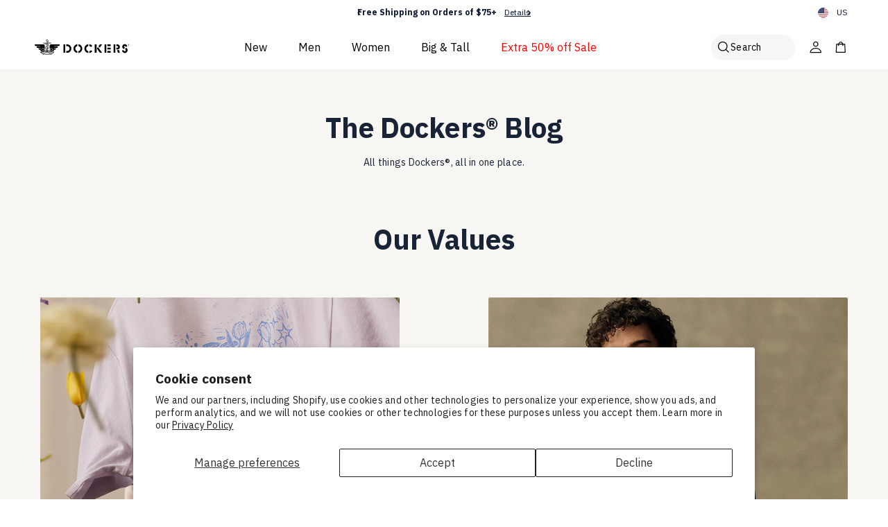

--- FILE ---
content_type: text/html; charset=utf-8
request_url: https://us.dockers.com/pages/guys-guide
body_size: 46774
content:
<!doctype html>
<html class="no-js" lang="en">
  <head>
    <meta charset="utf-8">
    <meta content="IE=edge" http-equiv="X-UA-Compatible">
    <meta content="width=device-width,initial-scale=1" name="viewport">
    <meta content="#000000" name="theme-color">
    <link href="https://us.dockers.com/pages/guys-guide" rel="canonical">
    <meta name="google-site-verification" content="FF2E3NKIoBAoDQH_OD1v23uaI3uIqzhDiI4PlkfsrbE" />
    <meta name="google-site-verification" content="p_pKo_NppdLncxT0yP8nFKG_R5tHeZTzvQC2r0Cykqs" />

    <!-- Begin Monetate ExpressTag Sync v8.1. Place at start of document head. DO NOT ALTER. -->
    <script type="text/javascript">var monetateT = new Date().getTime();</script>
    
      <script type="text/javascript" src="//se.monetate.net/js/2/a-7f76894d/p/us.dockers.com/entry.js"></script>
    
    <!-- End Monetate tag. -->

    
      <script src="https://www.googleoptimize.com/optimize.js?id=OPT-WDBQ7RT"></script>
    

    <!-- Start of LittledataLayer -->
    <!-- This file has been deprecated. -->
    <!-- End of LittledataLayer -->

    <script type="text/javascript">
      !function(){if(!window.klaviyo){window._klOnsite=window._klOnsite||[];try{window.klaviyo=new Proxy({},{get:function(n,i){return"push"===i?function(){var n;(n=window._klOnsite).push.apply(n,arguments)}:function(){for(var n=arguments.length,o=new Array(n),w=0;w<n;w++)o[w]=arguments[w];var t="function"==typeof o[o.length-1]?o.pop():void 0,e=new Promise((function(n){window._klOnsite.push([i].concat(o,[function(i){t&&t(i),n(i)}]))}));return e}}})}catch(n){window.klaviyo=window.klaviyo||[],window.klaviyo.push=function(){var n;(n=window._klOnsite).push.apply(n,arguments)}}}}();
    </script>
  <!-- BEGIN app block: shopify://apps/checkmate/blocks/checked_network/697a3444-1374-4f13-ba8c-ec03db25ebf0 -->
  

  <script
    src='https://lsco-dockers.myshopify.com/apps/cm/v1/load?source=embed'
    async
  ></script>



<!-- END app block --><!-- BEGIN app block: shopify://apps/littledata-the-data-layer/blocks/LittledataLayer/45a35ed8-a2b2-46c3-84fa-6f58497c5345 -->
    <script type="application/javascript">
      try {
        window.LittledataLayer = {
          ...({"betaTester":false,"productListLinksHaveImages":false,"productListLinksHavePrices":false,"debug":false,"hideBranding":false,"sendNoteAttributes":true,"ecommerce":{"impressions":[]},"version":"v11.0.1","transactionWatcherURL":"https://transactions.littledata.io","referralExclusion":"/(paypal|visa|MasterCard|clicksafe|arcot\\.com|geschuetzteinkaufen|checkout\\.shopify\\.com|checkout\\.rechargeapps\\.com|portal\\.afterpay\\.com|payfort)/","hasCustomPixel":true,"segment":{"disabledRecurring":false,"disabledEvents":[],"doNotTrackReplaceState":false,"productIdentifier":"PRODUCT_ID","uniqueIdentifierForOrders":"orderName","ordersFilteredBySourceName":[],"anonymizeIp":true,"writeKey":"pNrRXV9wnagGJf3aIMtLynKUuc2dohq5","userId":"shopifyCustomerId","userIdUpdatedAt":"2021-09-16T16:17:35.634Z","CDNForAnalyticsJS":"https://cdn.segment.com","cookiesToTrack":[],"addRevenueToOrderCompleted":false,"usePageTypeForListName":false,"respectUserTrackingConsent":false},"googleAnalytics4":{"disabledRecurring":false,"disabledEvents":[],"doNotTrackReplaceState":false,"productIdentifier":"VARIANT_ID","uniqueIdentifierForOrders":"orderName","ordersFilteredBySourceName":[],"clientSidePurchase":false,"measurementId":"G-RZYPECQ40Y","googleSignals":true,"cookieUpdate":true,"extraLinkerDomains":[],"usePageTypeForListName":false,"sendUserDataBefore322":true,"respectUserTrackingConsent":false,"attributionBoost":true,"recurringAttributionBoost":true}}),
          country: "US",
          language: "en",
          market: {
            id: 973570209,
            handle: "us"
          }
        }
        
      } catch {}

      
      console.log(`%cThis store uses Littledata 🚀 to automate its Google Analytics, Segment setup and make better, data-driven decisions. Learn more at https://apps.shopify.com/littledata`,'color: #088f87;',);
      
    </script>
    
        <script async type="text/javascript" src="https://cdn.shopify.com/extensions/019bb2bb-5881-79a1-b634-4a2ea7e40320/littledata-shopify-tracker-116/assets/colibrius-g.js"></script>
    
    
    
        <script async type="text/javascript" src="https://cdn.shopify.com/extensions/019bb2bb-5881-79a1-b634-4a2ea7e40320/littledata-shopify-tracker-116/assets/colibrius-s.js"></script>
    
    
    
    
    
    


<!-- END app block --><!-- BEGIN app block: shopify://apps/klaviyo-email-marketing-sms/blocks/klaviyo-onsite-embed/2632fe16-c075-4321-a88b-50b567f42507 -->












  <script async src="https://static.klaviyo.com/onsite/js/T5BMx8/klaviyo.js?company_id=T5BMx8"></script>
  <script>!function(){if(!window.klaviyo){window._klOnsite=window._klOnsite||[];try{window.klaviyo=new Proxy({},{get:function(n,i){return"push"===i?function(){var n;(n=window._klOnsite).push.apply(n,arguments)}:function(){for(var n=arguments.length,o=new Array(n),w=0;w<n;w++)o[w]=arguments[w];var t="function"==typeof o[o.length-1]?o.pop():void 0,e=new Promise((function(n){window._klOnsite.push([i].concat(o,[function(i){t&&t(i),n(i)}]))}));return e}}})}catch(n){window.klaviyo=window.klaviyo||[],window.klaviyo.push=function(){var n;(n=window._klOnsite).push.apply(n,arguments)}}}}();</script>

  




  <script>
    window.klaviyoReviewsProductDesignMode = false
  </script>







<!-- END app block --><link href="https://cdn.shopify.com/extensions/019bbf51-bd2d-7d29-9d72-4a900092382d/checkmate-5-771/assets/index.css" rel="stylesheet" type="text/css" media="all">
<meta property="og:image" content="https://cdn.shopify.com/s/files/1/0532/2725/8017/files/Screen_Shot_2022-07-01_at_2.38.00_PM_e9ef1c12-bb33-4a3d-8c1a-68b569daa1a0.png?v=1656711603" />
<meta property="og:image:secure_url" content="https://cdn.shopify.com/s/files/1/0532/2725/8017/files/Screen_Shot_2022-07-01_at_2.38.00_PM_e9ef1c12-bb33-4a3d-8c1a-68b569daa1a0.png?v=1656711603" />
<meta property="og:image:width" content="1506" />
<meta property="og:image:height" content="1158" />
<link href="https://monorail-edge.shopifysvc.com" rel="dns-prefetch">
<script>(function(){if ("sendBeacon" in navigator && "performance" in window) {try {var session_token_from_headers = performance.getEntriesByType('navigation')[0].serverTiming.find(x => x.name == '_s').description;} catch {var session_token_from_headers = undefined;}var session_cookie_matches = document.cookie.match(/_shopify_s=([^;]*)/);var session_token_from_cookie = session_cookie_matches && session_cookie_matches.length === 2 ? session_cookie_matches[1] : "";var session_token = session_token_from_headers || session_token_from_cookie || "";function handle_abandonment_event(e) {var entries = performance.getEntries().filter(function(entry) {return /monorail-edge.shopifysvc.com/.test(entry.name);});if (!window.abandonment_tracked && entries.length === 0) {window.abandonment_tracked = true;var currentMs = Date.now();var navigation_start = performance.timing.navigationStart;var payload = {shop_id: 53227258017,url: window.location.href,navigation_start,duration: currentMs - navigation_start,session_token,page_type: "page"};window.navigator.sendBeacon("https://monorail-edge.shopifysvc.com/v1/produce", JSON.stringify({schema_id: "online_store_buyer_site_abandonment/1.1",payload: payload,metadata: {event_created_at_ms: currentMs,event_sent_at_ms: currentMs}}));}}window.addEventListener('pagehide', handle_abandonment_event);}}());</script>
<script id="web-pixels-manager-setup">(function e(e,d,r,n,o){if(void 0===o&&(o={}),!Boolean(null===(a=null===(i=window.Shopify)||void 0===i?void 0:i.analytics)||void 0===a?void 0:a.replayQueue)){var i,a;window.Shopify=window.Shopify||{};var t=window.Shopify;t.analytics=t.analytics||{};var s=t.analytics;s.replayQueue=[],s.publish=function(e,d,r){return s.replayQueue.push([e,d,r]),!0};try{self.performance.mark("wpm:start")}catch(e){}var l=function(){var e={modern:/Edge?\/(1{2}[4-9]|1[2-9]\d|[2-9]\d{2}|\d{4,})\.\d+(\.\d+|)|Firefox\/(1{2}[4-9]|1[2-9]\d|[2-9]\d{2}|\d{4,})\.\d+(\.\d+|)|Chrom(ium|e)\/(9{2}|\d{3,})\.\d+(\.\d+|)|(Maci|X1{2}).+ Version\/(15\.\d+|(1[6-9]|[2-9]\d|\d{3,})\.\d+)([,.]\d+|)( \(\w+\)|)( Mobile\/\w+|) Safari\/|Chrome.+OPR\/(9{2}|\d{3,})\.\d+\.\d+|(CPU[ +]OS|iPhone[ +]OS|CPU[ +]iPhone|CPU IPhone OS|CPU iPad OS)[ +]+(15[._]\d+|(1[6-9]|[2-9]\d|\d{3,})[._]\d+)([._]\d+|)|Android:?[ /-](13[3-9]|1[4-9]\d|[2-9]\d{2}|\d{4,})(\.\d+|)(\.\d+|)|Android.+Firefox\/(13[5-9]|1[4-9]\d|[2-9]\d{2}|\d{4,})\.\d+(\.\d+|)|Android.+Chrom(ium|e)\/(13[3-9]|1[4-9]\d|[2-9]\d{2}|\d{4,})\.\d+(\.\d+|)|SamsungBrowser\/([2-9]\d|\d{3,})\.\d+/,legacy:/Edge?\/(1[6-9]|[2-9]\d|\d{3,})\.\d+(\.\d+|)|Firefox\/(5[4-9]|[6-9]\d|\d{3,})\.\d+(\.\d+|)|Chrom(ium|e)\/(5[1-9]|[6-9]\d|\d{3,})\.\d+(\.\d+|)([\d.]+$|.*Safari\/(?![\d.]+ Edge\/[\d.]+$))|(Maci|X1{2}).+ Version\/(10\.\d+|(1[1-9]|[2-9]\d|\d{3,})\.\d+)([,.]\d+|)( \(\w+\)|)( Mobile\/\w+|) Safari\/|Chrome.+OPR\/(3[89]|[4-9]\d|\d{3,})\.\d+\.\d+|(CPU[ +]OS|iPhone[ +]OS|CPU[ +]iPhone|CPU IPhone OS|CPU iPad OS)[ +]+(10[._]\d+|(1[1-9]|[2-9]\d|\d{3,})[._]\d+)([._]\d+|)|Android:?[ /-](13[3-9]|1[4-9]\d|[2-9]\d{2}|\d{4,})(\.\d+|)(\.\d+|)|Mobile Safari.+OPR\/([89]\d|\d{3,})\.\d+\.\d+|Android.+Firefox\/(13[5-9]|1[4-9]\d|[2-9]\d{2}|\d{4,})\.\d+(\.\d+|)|Android.+Chrom(ium|e)\/(13[3-9]|1[4-9]\d|[2-9]\d{2}|\d{4,})\.\d+(\.\d+|)|Android.+(UC? ?Browser|UCWEB|U3)[ /]?(15\.([5-9]|\d{2,})|(1[6-9]|[2-9]\d|\d{3,})\.\d+)\.\d+|SamsungBrowser\/(5\.\d+|([6-9]|\d{2,})\.\d+)|Android.+MQ{2}Browser\/(14(\.(9|\d{2,})|)|(1[5-9]|[2-9]\d|\d{3,})(\.\d+|))(\.\d+|)|K[Aa][Ii]OS\/(3\.\d+|([4-9]|\d{2,})\.\d+)(\.\d+|)/},d=e.modern,r=e.legacy,n=navigator.userAgent;return n.match(d)?"modern":n.match(r)?"legacy":"unknown"}(),u="modern"===l?"modern":"legacy",c=(null!=n?n:{modern:"",legacy:""})[u],f=function(e){return[e.baseUrl,"/wpm","/b",e.hashVersion,"modern"===e.buildTarget?"m":"l",".js"].join("")}({baseUrl:d,hashVersion:r,buildTarget:u}),m=function(e){var d=e.version,r=e.bundleTarget,n=e.surface,o=e.pageUrl,i=e.monorailEndpoint;return{emit:function(e){var a=e.status,t=e.errorMsg,s=(new Date).getTime(),l=JSON.stringify({metadata:{event_sent_at_ms:s},events:[{schema_id:"web_pixels_manager_load/3.1",payload:{version:d,bundle_target:r,page_url:o,status:a,surface:n,error_msg:t},metadata:{event_created_at_ms:s}}]});if(!i)return console&&console.warn&&console.warn("[Web Pixels Manager] No Monorail endpoint provided, skipping logging."),!1;try{return self.navigator.sendBeacon.bind(self.navigator)(i,l)}catch(e){}var u=new XMLHttpRequest;try{return u.open("POST",i,!0),u.setRequestHeader("Content-Type","text/plain"),u.send(l),!0}catch(e){return console&&console.warn&&console.warn("[Web Pixels Manager] Got an unhandled error while logging to Monorail."),!1}}}}({version:r,bundleTarget:l,surface:e.surface,pageUrl:self.location.href,monorailEndpoint:e.monorailEndpoint});try{o.browserTarget=l,function(e){var d=e.src,r=e.async,n=void 0===r||r,o=e.onload,i=e.onerror,a=e.sri,t=e.scriptDataAttributes,s=void 0===t?{}:t,l=document.createElement("script"),u=document.querySelector("head"),c=document.querySelector("body");if(l.async=n,l.src=d,a&&(l.integrity=a,l.crossOrigin="anonymous"),s)for(var f in s)if(Object.prototype.hasOwnProperty.call(s,f))try{l.dataset[f]=s[f]}catch(e){}if(o&&l.addEventListener("load",o),i&&l.addEventListener("error",i),u)u.appendChild(l);else{if(!c)throw new Error("Did not find a head or body element to append the script");c.appendChild(l)}}({src:f,async:!0,onload:function(){if(!function(){var e,d;return Boolean(null===(d=null===(e=window.Shopify)||void 0===e?void 0:e.analytics)||void 0===d?void 0:d.initialized)}()){var d=window.webPixelsManager.init(e)||void 0;if(d){var r=window.Shopify.analytics;r.replayQueue.forEach((function(e){var r=e[0],n=e[1],o=e[2];d.publishCustomEvent(r,n,o)})),r.replayQueue=[],r.publish=d.publishCustomEvent,r.visitor=d.visitor,r.initialized=!0}}},onerror:function(){return m.emit({status:"failed",errorMsg:"".concat(f," has failed to load")})},sri:function(e){var d=/^sha384-[A-Za-z0-9+/=]+$/;return"string"==typeof e&&d.test(e)}(c)?c:"",scriptDataAttributes:o}),m.emit({status:"loading"})}catch(e){m.emit({status:"failed",errorMsg:(null==e?void 0:e.message)||"Unknown error"})}}})({shopId: 53227258017,storefrontBaseUrl: "https://us.dockers.com",extensionsBaseUrl: "https://extensions.shopifycdn.com/cdn/shopifycloud/web-pixels-manager",monorailEndpoint: "https://monorail-edge.shopifysvc.com/unstable/produce_batch",surface: "storefront-renderer",enabledBetaFlags: ["2dca8a86"],webPixelsConfigList: [{"id":"1263730849","configuration":"{\"accountID\":\"T5BMx8\",\"webPixelConfig\":\"eyJlbmFibGVBZGRlZFRvQ2FydEV2ZW50cyI6IHRydWV9\"}","eventPayloadVersion":"v1","runtimeContext":"STRICT","scriptVersion":"524f6c1ee37bacdca7657a665bdca589","type":"APP","apiClientId":123074,"privacyPurposes":["ANALYTICS","MARKETING"],"dataSharingAdjustments":{"protectedCustomerApprovalScopes":["read_customer_address","read_customer_email","read_customer_name","read_customer_personal_data","read_customer_phone"]}},{"id":"795607201","configuration":"{\"loggingEnabled\":\"false\",\"serverPixelEnabled\":\"true\",\"useShopifyItemLevelTax\":\"false\",\"ranMid\":\"53218\"}","eventPayloadVersion":"v1","runtimeContext":"STRICT","scriptVersion":"43f728f1c6f64271197c39a6cabd2211","type":"APP","apiClientId":2531653,"privacyPurposes":["ANALYTICS"],"dataSharingAdjustments":{"protectedCustomerApprovalScopes":["read_customer_address","read_customer_personal_data"]}},{"id":"740950177","configuration":"{\"token\":\"cec5e605-685b-4ac5-ab1b-b5c463ca1aeb\"}","eventPayloadVersion":"v1","runtimeContext":"STRICT","scriptVersion":"72eea55502f5004d83fcb9a731db71d9","type":"APP","apiClientId":149080899585,"privacyPurposes":["ANALYTICS","MARKETING","SALE_OF_DATA"],"dataSharingAdjustments":{"protectedCustomerApprovalScopes":[]}},{"id":"702513313","configuration":"{\"siteId\":\"9ea9c793\",\"environment\":\"production\",\"isPlusUser\":\"true\"}","eventPayloadVersion":"v1","runtimeContext":"STRICT","scriptVersion":"d38a2000dcd0eb072d7eed6a88122b6b","type":"APP","apiClientId":187969,"privacyPurposes":["ANALYTICS","MARKETING"],"capabilities":["advanced_dom_events"],"dataSharingAdjustments":{"protectedCustomerApprovalScopes":[]}},{"id":"649887905","configuration":"{ \"accountId\": \"lsco-dockers.myshopify.com\"  }","eventPayloadVersion":"v1","runtimeContext":"STRICT","scriptVersion":"17988696d30f1e2ec3e2160b46357919","type":"APP","apiClientId":94099111937,"privacyPurposes":["ANALYTICS","MARKETING"],"dataSharingAdjustments":{"protectedCustomerApprovalScopes":["read_customer_address","read_customer_email","read_customer_name","read_customer_personal_data","read_customer_phone"]}},{"id":"557842593","configuration":"{\"config\":\"{\\\"google_tag_ids\\\":[\\\"GT-T56JF7Q7\\\"],\\\"target_country\\\":\\\"US\\\",\\\"gtag_events\\\":[{\\\"type\\\":\\\"view_item\\\",\\\"action_label\\\":\\\"MC-2HWY6Q799F\\\"},{\\\"type\\\":\\\"purchase\\\",\\\"action_label\\\":\\\"MC-2HWY6Q799F\\\"},{\\\"type\\\":\\\"page_view\\\",\\\"action_label\\\":\\\"MC-2HWY6Q799F\\\"}],\\\"enable_monitoring_mode\\\":false}\"}","eventPayloadVersion":"v1","runtimeContext":"OPEN","scriptVersion":"b2a88bafab3e21179ed38636efcd8a93","type":"APP","apiClientId":1780363,"privacyPurposes":[],"dataSharingAdjustments":{"protectedCustomerApprovalScopes":["read_customer_address","read_customer_email","read_customer_name","read_customer_personal_data","read_customer_phone"]}},{"id":"470384801","configuration":"{\"pixelCode\":\"CRCC7L3C77U238BDLTPG\"}","eventPayloadVersion":"v1","runtimeContext":"STRICT","scriptVersion":"22e92c2ad45662f435e4801458fb78cc","type":"APP","apiClientId":4383523,"privacyPurposes":["ANALYTICS","MARKETING","SALE_OF_DATA"],"dataSharingAdjustments":{"protectedCustomerApprovalScopes":["read_customer_address","read_customer_email","read_customer_name","read_customer_personal_data","read_customer_phone"]}},{"id":"345276577","configuration":"{\"pixel_id\":\"1155761301242392\",\"pixel_type\":\"facebook_pixel\",\"metaapp_system_user_token\":\"-\"}","eventPayloadVersion":"v1","runtimeContext":"OPEN","scriptVersion":"ca16bc87fe92b6042fbaa3acc2fbdaa6","type":"APP","apiClientId":2329312,"privacyPurposes":["ANALYTICS","MARKETING","SALE_OF_DATA"],"dataSharingAdjustments":{"protectedCustomerApprovalScopes":["read_customer_address","read_customer_email","read_customer_name","read_customer_personal_data","read_customer_phone"]}},{"id":"318603425","configuration":"{\"shopId\":\"9jWBPFWM6DutqSdW8\",\"env\":\"production\"}","eventPayloadVersion":"v1","runtimeContext":"STRICT","scriptVersion":"3b8433d694d974fcc2dc637689486813","type":"APP","apiClientId":1464241,"privacyPurposes":["ANALYTICS"],"dataSharingAdjustments":{"protectedCustomerApprovalScopes":["read_customer_address","read_customer_email","read_customer_name","read_customer_personal_data","read_customer_phone"]}},{"id":"31260833","configuration":"{\"campaignID\":\"5411\",\"externalExecutionURL\":\"https:\/\/engine.saasler.com\/api\/v1\/webhook_executions\/9c073dbbfbe94677fa9c684f00d36d8d\"}","eventPayloadVersion":"v1","runtimeContext":"STRICT","scriptVersion":"d89aa9260a7e3daa33c6dca1e641a0ca","type":"APP","apiClientId":3546795,"privacyPurposes":[],"dataSharingAdjustments":{"protectedCustomerApprovalScopes":["read_customer_email","read_customer_personal_data"]}},{"id":"46104737","eventPayloadVersion":"1","runtimeContext":"LAX","scriptVersion":"1","type":"CUSTOM","privacyPurposes":["ANALYTICS","MARKETING","SALE_OF_DATA"],"name":"Google Ads Purchase Conversion"},{"id":"67338401","eventPayloadVersion":"1","runtimeContext":"LAX","scriptVersion":"5","type":"CUSTOM","privacyPurposes":["ANALYTICS","MARKETING"],"name":"Bing UET Conversions"},{"id":"shopify-app-pixel","configuration":"{}","eventPayloadVersion":"v1","runtimeContext":"STRICT","scriptVersion":"0450","apiClientId":"shopify-pixel","type":"APP","privacyPurposes":["ANALYTICS","MARKETING"]},{"id":"shopify-custom-pixel","eventPayloadVersion":"v1","runtimeContext":"LAX","scriptVersion":"0450","apiClientId":"shopify-pixel","type":"CUSTOM","privacyPurposes":["ANALYTICS","MARKETING"]}],isMerchantRequest: false,initData: {"shop":{"name":"Dockers®","paymentSettings":{"currencyCode":"USD"},"myshopifyDomain":"lsco-dockers.myshopify.com","countryCode":"US","storefrontUrl":"https:\/\/us.dockers.com"},"customer":null,"cart":null,"checkout":null,"productVariants":[],"purchasingCompany":null},},"https://us.dockers.com/cdn","fcfee988w5aeb613cpc8e4bc33m6693e112",{"modern":"","legacy":""},{"shopId":"53227258017","storefrontBaseUrl":"https:\/\/us.dockers.com","extensionBaseUrl":"https:\/\/extensions.shopifycdn.com\/cdn\/shopifycloud\/web-pixels-manager","surface":"storefront-renderer","enabledBetaFlags":"[\"2dca8a86\"]","isMerchantRequest":"false","hashVersion":"fcfee988w5aeb613cpc8e4bc33m6693e112","publish":"custom","events":"[[\"page_viewed\",{}]]"});</script><script>
  window.ShopifyAnalytics = window.ShopifyAnalytics || {};
  window.ShopifyAnalytics.meta = window.ShopifyAnalytics.meta || {};
  window.ShopifyAnalytics.meta.currency = 'USD';
  var meta = {"page":{"pageType":"page","resourceType":"page","resourceId":84714160289,"requestId":"7232625f-808c-4111-9470-41f4c4c05a3b-1768666916"}};
  for (var attr in meta) {
    window.ShopifyAnalytics.meta[attr] = meta[attr];
  }
</script>
<script class="analytics">
  (function () {
    var customDocumentWrite = function(content) {
      var jquery = null;

      if (window.jQuery) {
        jquery = window.jQuery;
      } else if (window.Checkout && window.Checkout.$) {
        jquery = window.Checkout.$;
      }

      if (jquery) {
        jquery('body').append(content);
      }
    };

    var hasLoggedConversion = function(token) {
      if (token) {
        return document.cookie.indexOf('loggedConversion=' + token) !== -1;
      }
      return false;
    }

    var setCookieIfConversion = function(token) {
      if (token) {
        var twoMonthsFromNow = new Date(Date.now());
        twoMonthsFromNow.setMonth(twoMonthsFromNow.getMonth() + 2);

        document.cookie = 'loggedConversion=' + token + '; expires=' + twoMonthsFromNow;
      }
    }

    var trekkie = window.ShopifyAnalytics.lib = window.trekkie = window.trekkie || [];
    if (trekkie.integrations) {
      return;
    }
    trekkie.methods = [
      'identify',
      'page',
      'ready',
      'track',
      'trackForm',
      'trackLink'
    ];
    trekkie.factory = function(method) {
      return function() {
        var args = Array.prototype.slice.call(arguments);
        args.unshift(method);
        trekkie.push(args);
        return trekkie;
      };
    };
    for (var i = 0; i < trekkie.methods.length; i++) {
      var key = trekkie.methods[i];
      trekkie[key] = trekkie.factory(key);
    }
    trekkie.load = function(config) {
      trekkie.config = config || {};
      trekkie.config.initialDocumentCookie = document.cookie;
      var first = document.getElementsByTagName('script')[0];
      var script = document.createElement('script');
      script.type = 'text/javascript';
      script.onerror = function(e) {
        var scriptFallback = document.createElement('script');
        scriptFallback.type = 'text/javascript';
        scriptFallback.onerror = function(error) {
                var Monorail = {
      produce: function produce(monorailDomain, schemaId, payload) {
        var currentMs = new Date().getTime();
        var event = {
          schema_id: schemaId,
          payload: payload,
          metadata: {
            event_created_at_ms: currentMs,
            event_sent_at_ms: currentMs
          }
        };
        return Monorail.sendRequest("https://" + monorailDomain + "/v1/produce", JSON.stringify(event));
      },
      sendRequest: function sendRequest(endpointUrl, payload) {
        // Try the sendBeacon API
        if (window && window.navigator && typeof window.navigator.sendBeacon === 'function' && typeof window.Blob === 'function' && !Monorail.isIos12()) {
          var blobData = new window.Blob([payload], {
            type: 'text/plain'
          });

          if (window.navigator.sendBeacon(endpointUrl, blobData)) {
            return true;
          } // sendBeacon was not successful

        } // XHR beacon

        var xhr = new XMLHttpRequest();

        try {
          xhr.open('POST', endpointUrl);
          xhr.setRequestHeader('Content-Type', 'text/plain');
          xhr.send(payload);
        } catch (e) {
          console.log(e);
        }

        return false;
      },
      isIos12: function isIos12() {
        return window.navigator.userAgent.lastIndexOf('iPhone; CPU iPhone OS 12_') !== -1 || window.navigator.userAgent.lastIndexOf('iPad; CPU OS 12_') !== -1;
      }
    };
    Monorail.produce('monorail-edge.shopifysvc.com',
      'trekkie_storefront_load_errors/1.1',
      {shop_id: 53227258017,
      theme_id: 137542172833,
      app_name: "storefront",
      context_url: window.location.href,
      source_url: "//us.dockers.com/cdn/s/trekkie.storefront.cd680fe47e6c39ca5d5df5f0a32d569bc48c0f27.min.js"});

        };
        scriptFallback.async = true;
        scriptFallback.src = '//us.dockers.com/cdn/s/trekkie.storefront.cd680fe47e6c39ca5d5df5f0a32d569bc48c0f27.min.js';
        first.parentNode.insertBefore(scriptFallback, first);
      };
      script.async = true;
      script.src = '//us.dockers.com/cdn/s/trekkie.storefront.cd680fe47e6c39ca5d5df5f0a32d569bc48c0f27.min.js';
      first.parentNode.insertBefore(script, first);
    };
    trekkie.load(
      {"Trekkie":{"appName":"storefront","development":false,"defaultAttributes":{"shopId":53227258017,"isMerchantRequest":null,"themeId":137542172833,"themeCityHash":"11502297276187175781","contentLanguage":"en","currency":"USD"},"isServerSideCookieWritingEnabled":true,"monorailRegion":"shop_domain","enabledBetaFlags":["65f19447"]},"Session Attribution":{},"S2S":{"facebookCapiEnabled":true,"source":"trekkie-storefront-renderer","apiClientId":580111}}
    );

    var loaded = false;
    trekkie.ready(function() {
      if (loaded) return;
      loaded = true;

      window.ShopifyAnalytics.lib = window.trekkie;

      var originalDocumentWrite = document.write;
      document.write = customDocumentWrite;
      try { window.ShopifyAnalytics.merchantGoogleAnalytics.call(this); } catch(error) {};
      document.write = originalDocumentWrite;

      window.ShopifyAnalytics.lib.page(null,{"pageType":"page","resourceType":"page","resourceId":84714160289,"requestId":"7232625f-808c-4111-9470-41f4c4c05a3b-1768666916","shopifyEmitted":true});

      var match = window.location.pathname.match(/checkouts\/(.+)\/(thank_you|post_purchase)/)
      var token = match? match[1]: undefined;
      if (!hasLoggedConversion(token)) {
        setCookieIfConversion(token);
        
      }
    });


        var eventsListenerScript = document.createElement('script');
        eventsListenerScript.async = true;
        eventsListenerScript.src = "//us.dockers.com/cdn/shopifycloud/storefront/assets/shop_events_listener-3da45d37.js";
        document.getElementsByTagName('head')[0].appendChild(eventsListenerScript);

})();</script>
<script
  defer
  src="https://us.dockers.com/cdn/shopifycloud/perf-kit/shopify-perf-kit-3.0.4.min.js"
  data-application="storefront-renderer"
  data-shop-id="53227258017"
  data-render-region="gcp-us-central1"
  data-page-type="page"
  data-theme-instance-id="137542172833"
  data-theme-name="Dockers"
  data-theme-version="1.0.0"
  data-monorail-region="shop_domain"
  data-resource-timing-sampling-rate="10"
  data-shs="true"
  data-shs-beacon="true"
  data-shs-export-with-fetch="true"
  data-shs-logs-sample-rate="1"
  data-shs-beacon-endpoint="https://us.dockers.com/api/collect"
></script>
</head>

    

    
      
<link href="//us.dockers.com/cdn/shop/files/1986_LOGO_WING_ANCHOR_ICON_K_512x512_23adfa69-efeb-465c-936c-0d32dc750d38_72x.png?v=1630593761-72x72.png" rel="apple-touch-icon" sizes="72x72">
<link href="//us.dockers.com/cdn/shop/files/1986_LOGO_WING_ANCHOR_ICON_K_512x512_23adfa69-efeb-465c-936c-0d32dc750d38_144x.png?v=1630593761-144x144.png" rel="apple-touch-icon" sizes="144x144">
<link href="//us.dockers.com/cdn/shop/files/1986_LOGO_WING_ANCHOR_ICON_K_512x512_23adfa69-efeb-465c-936c-0d32dc750d38_196x.png?v=1630593761" sizes="196x196" rel="icon" type="image/png">
<link href="//us.dockers.com/cdn/shop/files/1986_LOGO_WING_ANCHOR_ICON_K_512x512_23adfa69-efeb-465c-936c-0d32dc750d38_96x.png?v=1630593761" sizes="96x96" rel="icon" type="image/png">
<link href="//us.dockers.com/cdn/shop/files/1986_LOGO_WING_ANCHOR_ICON_K_512x512_23adfa69-efeb-465c-936c-0d32dc750d38_32x.png?v=1630593761" sizes="32x32" rel="icon" type="image/png">
<link href="//us.dockers.com/cdn/shop/files/1986_LOGO_WING_ANCHOR_ICON_K_512x512_23adfa69-efeb-465c-936c-0d32dc750d38_16x.png?v=1630593761" sizes="16x16" rel="icon" type="image/png">
<meta content="Dockers®" name="application-name">
<meta content="#000000" name="msapplication-TileColor">
<meta content="//us.dockers.com/cdn/shop/files/1986_LOGO_WING_ANCHOR_ICON_K_512x512_23adfa69-efeb-465c-936c-0d32dc750d38_small.png?v=1630593761" name="msapplication-TileImage">

    

    

    






<title>Men&#39;s Style Blog: Fashion Tips &amp; Clothing Advice | Dockers® US</title>


    
      <meta content="Dockers&#39; style blog has in-depth articles, fashion tips, outfit ideas, product care guides &amp; more. Get your style to the next level with Dockers today!" name="description">
    

    

    <link rel="preconnect" href="https://fonts.googleapis.com">
<link rel="preconnect" href="https://fonts.gstatic.com" crossorigin>
<link href="https://fonts.googleapis.com/css2?family=IBM+Plex+Sans:wght@300;400;500;700&display=swap" rel="stylesheet">

    
<style>
  :root {

    /**
     * Grid.
     */
    --grid-tiny: 320px;
    --grid-small: 576px;
    --grid-medium: 768px;
    --grid-large: 1024px;
    --grid-wide: 1328px;

    /**
     * Spacing.
     */
    --spacing-4xs: 0.0625rem;
    --spacing-3xs: 0.125rem;
    --spacing-2xs: 0.25rem;
    --spacing-xs: 0.5rem;
    --spacing-s: 0.75rem;
    --spacing-m: 1rem;
    --spacing-l: 1.5rem;
    --spacing-xl: 2rem;
    --spacing-2xl: 2.5rem;
    --spacing-3xl: 3rem;

    /**
     * Layout.
     */
    --layout-0: 0;
    --layout-2xs: 1.5rem;
    --layout-xs: 2rem;
    --layout-s: 3rem;
    --layout-m: 4rem;
    --layout-l: 5rem;
    --layout-xl: 6rem;
    --layout-2xl: 10rem;

    /**
     * Layers.
     */
    --layer-base: 0;
    --layer-flat: 1;
    --layer-raised: 2;
    --layer-sticky: 8;
    --layer-overlay: 12;
    --layer-temporary: 16;
    --layer-pop-out: 24;

    /**
     * Colors.
     */
    --color-primary: rgb(14, 25, 50);
    --color-secondary: rgb(218, 213, 190);
    --color-text-primary: rgb(0, 0, 0);
    --color-text-secondary: rgb(81, 81, 81);
    --color-text-light: rgb(173, 173, 173);
    --color-text-inverse: rgb(255, 255, 255);
    --color-background-dark: rgb(0, 0, 0);
    --color-background-light: rgb(246, 246, 246);
    --color-background-white: rgb(255, 255, 255);
    --color-brand-dark: rgb(102, 102, 102);
    --color-border-dark: rgb(173, 173, 173);
    --color-border-light: rgb(228, 228, 228);
    --color-link: rgb(69, 110, 150);
    --color-link-hover: rgb(25, 120, 212);
    --color-button: rgb(30, 144, 255);
    --color-button-hover: rgb(25, 120, 212);

    /**
     * Typography
     */
    --font-display: 'IBM Plex Sans', sans-serif;
    --font-heading: 'IBM Plex Sans', sans-serif;
    --font-body: 'IBM Plex Sans', sans-serif;

    --ms-minus-2: 11.11111px;
    --ms-minus-1: 13.33333px;
    --ms-0: 16px;
    --ms-1: 19.2px;
    --ms-2: 23.04px;
    --ms-3: 27.648px;
    --ms-4: 33.1776px;
    --ms-7: 57.33089px;

    --weight-thin: 100;
    --weight-extra-light: 200;
    --weight-light: 300;
    --weight-book: 400;
    --weight-medium: 500;
    --weight-semibold: 600;
    --weight-bold: 700;
    --weight-heavy: 800;
    --weight-black: 900;

    --baseline: 1rem;
    --line-height-meta: 1.3;
    --line-height-body: 1.5;
    --line-height-caption: 1.25;
    --line-height-display: 1.3;
    --letter-spacing-body: 0;
    --letter-spacing-display: 0;
    --letter-spacing-subtitle: 0;
    --letter-spacing-button: 0.5px;
    --letter-spacing-label: 0.5px;

    --badge-top-rated-color: #e0ebff;
    --badge-vintange-color: #e0ebff;
    --badge-best-seller-color: #e0ebff;
    --badge-new-color: #e0ebff;
    --badge-online-only-color: #ffe0e1;
    --badge-last-call-color: #ffe0e1;
    --badge-premium-color: #FFFFFF;
    --badge-permanent-color: #ffffff;
    --badge-winter-fabric-color: #ffffff;
    --badge-lightweight-color: #ffffff;
  }
</style>


<style>

  /**
   * Reset.
   */
  *,
  :after,
  :before,
  html {
    box-sizing: border-box;
  }

  body,
  html {
    height: 100%;
    font-size: var(--ms-0);
    -moz-osx-font-smoothing: grayscale;
    -webkit-font-smoothing: antialiased;
    line-height: var(--line-height-body);
    text-rendering: optimizeLegibility;
    -webkit-text-size-adjust: 100%;
    -ms-text-size-adjust: 100%;
    text-size-adjust: 100%;
    margin: 0;
    scroll-behavior: smooth;
  }

  main {
    display: block;
    width: 100%;
  }

  h1 {
    font-size: 2em;
    margin: 0.67em 0;
  }

  a {
    background-color: transparent;
  }

  button,
  input,
  select {
    -webkit-appearance: none;
    -moz-appearance: none;
    appearance: none;
    border-radius: 0;
    background-color: transparent;
    color: #adadad;
    font-family: inherit;
    font-size: 100%;
    line-height: 1.15;
    margin: 0;
    padding: 0;
    border: 0;
  }

  a,
  button,
  input,
  label,
  select {
    font-family: inherit;
    -ms-touch-action: manipulation;
    touch-action: manipulation;
  }

  .icon {
    display: inline-block;
    fill: currentColor;
    height: 24px;
    vertical-align: middle;
    width: 24px;
  }

  svg circle,
  svg g,
  svg path {
    max-width: 100%;
  }

  .button {
    border: 1px solid transparent;
  }

  .icon-fallback-text {
    border: 0;
    clip: rect(0 0 0 0);
    -webkit-clip-path: inset(100%);
    clip-path: inset(100%);
    height: 1px;
    margin: -1px;
    overflow: hidden;
    padding: 0;
    position: absolute;
    white-space: nowrap;
    width: 1px;
  }

  img,
  picture,
  video {
    margin: 0;
    max-width: 100%;
  }

  /**
   * Helpers.
   */
  .critical-hide {
    display: none;
  }

  .critical-clear {
    opacity: 0;
    transition: opacity 0.6s cubic-bezier(0.785, 0.135, 0.15, 0.86);
    visibility: hidden;
  }

  .main-content .shopify-section {
    display: none;
  }

  .main-content .shopify-section:first-child {
    display: inherit;
  }

  .is-hidden,
  .visually-hidden {
    border: 0;
    clip: rect(0 0 0 0);
    -webkit-clip-path: inset(100%);
    clip-path: inset(100%);
    height: 1px;
    margin: -1px;
    overflow: hidden;
    padding: 0;
    position: absolute;
    white-space: nowrap;
    width: 1px;
  }

  .text-center {
    text-align: center;
  }

  .text-right {
    text-align: right;
  }

  /**
   * Grid.
   */
  .container {
    margin: 0 auto;
    max-width: 92.22vw;
  }

  .row {
    margin-bottom: var(--spacing-m);
    margin-left: auto;
    margin-right: auto;
  }

  .row:last-child {
    margin-bottom: 0;
  }

  .row.no-margin {
    margin: 0;
  }

  .row:after {
    clear: both;
    content: '';
    display: table;
  }

  .row .col {
    box-sizing: border-box;
    float: left;
    min-height: 1px;
    padding: 0 var(--spacing-2xs);
  }

  .row .col.xs2 {
    left: auto;
    margin-left: auto;
    right: auto;
    width: 16.66667%;
  }

  .row .col.xs3 {
    left: auto;
    margin-left: auto;
    right: auto;
    width: 25%;
  }

  .row .col.xs6 {
    left: auto;
    margin-left: auto;
    right: auto;
    width: 50%;
  }

  .row .col.xs12 {
    left: auto;
    margin-left: auto;
    right: auto;
    width: 100%;
  }

  .row .col.offset-xs1 {
    margin-left: 8.33333%;
  }

  /**
   * Typography.
   */
  body,
  html {
    font-family: var(--font-body);
    font-weight: var(--weight-book);
  }

  .d1 {
    font-family: var(--font-display);
    font-size: 40px;
    font-weight: var(--weight-bold);
    letter-spacing: var(--letter-spacing-display);
    line-height: var(--line-height-display);
  }

  h1 {
    font-family: var(--font-heading);
    font-size: 32px;
    font-weight: var(--weight-bold);
    line-height: var(--line-height-display);
    margin: 0 0 var(--spacing-xl);
  }

  h2 {
    font-family: var(--font-heading);
    font-size: 28px;
    font-weight: var(--weight-bold);
    line-height: var(--line-height-display);
    margin: 0 0 var(--spacing-l);
  }

  .h3,
  h3 {
    font-family: var(--font-heading);
    font-size: 24px;
    font-weight: var(--weight-bold);
    line-height: var(--line-height-display);
    margin: 0 0 var(--spacing-m);
  }

  .subtitle-1 {
    font-size: 16px;
    font-weight: var(--weight-bold);
    letter-spacing: var(--letter-spacing-subtitle);
  }

  .subtitle-2 {
    font-size: 14px;
    font-weight: var(--weight-bold);
    letter-spacing: var(--letter-spacing-subtitle);
    line-height: var(--line-height-heading);
  }

  p {
    font-family: var(--font-body);
    font-size: var(--ms-minus-1);
    line-height: var(--line-height-body);
    margin: 0 0 var(--spacing-l);
  }

  p:last-child {
    margin-bottom: 0;
  }

  a, .text-link {
    color: inherit;
    text-decoration: underline;
  }

  .text-link {
    background: none;
    border: 0;
    font: inherit;
    padding: 0;
    text-decoration: underline;
  }

  label {
    font-size: 11px;
    font-weight: var(--weight-bold);
    letter-spacing: var(--letter-spacing-baseline);
  }

  .caption {
    font-size: 11px;
  }

  ul {
    font-size: var(--ms-minus-1);
    line-height: var(--line-height-body);
  }

  @media (min-width: 768px) {
    .row .col.m6 {
      left: auto;
      margin-left: auto;
      right: auto;
      width: 50%;
    }
  }

  @media (min-width: 1024px) {
    .row .col {
      padding: 0 var(--spacing-xs);
    }

    .d1 {
      font-size: 90px;
    }

    h1 {
      font-size: 56px;
      letter-spacing: 4px;
    }

    h2 {
      font-size: 40px;
      letter-spacing: 4px;
    }

    .h3,
    h3 {
      font-size: 32px;
      letter-spacing: 3px;
    }

    .subtitle-1 {
      font-size: var(--ms-0);
    }

    .subtitle-2 {
      font-size: var(--ms-minus-1);
    }

    p {
      font-size: var(--ms-0);
    }

    label {
      font-size: 12px;
    }

    ul {
      font-size: var(--ms-0);
    }
  }
</style>


<style>
  .body-1 {
    font-family: "IBM Plex Sans", sans-serif;
    font-size: 16px;
    font-weight: 300;
    letter-spacing: 0.25px;
    line-height: 1.5;
    margin: 0 0 1.5rem;
  }

  .body-1:last-child {
    margin-bottom: 0;
  }

  .body-2 {
    font-family: "IBM Plex Sans", sans-serif;
    font-size: 14px;
    font-weight: 400;
    letter-spacing: 0.25px;
    line-height: 1.4;
    margin: 0 0 1.5rem;
  }

  .caption {
    font-size: 12px;
    font-weight: 400;
    letter-spacing: 0;
    line-height: 140%;
  }

  .caption-medium {
    font-size: 12px;
    font-weight: 700;
    letter-spacing: 0;
    line-height: 140%;
  }

  .body-2:last-child {
    margin-bottom: 0;
  }
  .store-selector__flag {
    height: 15px;
    margin-right: 0.75rem;
    pointer-events: none;
    width: 15px;
  }
  .store-selector__flag .flag-icon {
    background-size: cover;
    border-radius: 50%;
    display: block;
    height: 100%;
    width: 100%;
  }

  .store-selector__content {
    align-items: center;
    display: flex;
    margin-bottom: 0;
  }

  .modal {
    transition: opacity 0.4s cubic-bezier(0.42, 0, 0.58, 1), visibility 0s linear 0.2s;
    align-items: center;
    color: black;
    display: flex;
    height: 100%;
    justify-content: center;
    left: 0;
    opacity: 0;
    pointer-events: none;
    position: fixed;
    top: 0;
    visibility: hidden;
    width: 100%;
    z-index: 24;
  }

  /**
   * Site header.
   */
  .site-nav {
    align-content: center;
    display: flex;
    justify-content: center;
    list-style-type: none;
  }

  .site-nav,
  .site-nav li {
    margin: 0;
    padding: 0;
  }

  .site-nav__item.site-nav__item--has-dropdown {
    position: relative;
  }

  .site-nav__item:first-child .site-nav__link {
    padding-left: 0;
  }

  .site-nav__item:last-child .site-nav__link {
    padding-right: 0;
  }

  .site-nav__link {
    color: inherit;
    display: inline-block;
    text-decoration: none;
  }

  .site-nav__link-inner {
    display: block;
    padding: calc(var(--spacing-m) + var(--spacing-2xs)) 0;
  }

  .site-header {
    background-color: var(--site-header-background);
  }
  .site-header__announcement-banner {
    border-bottom: 1px solid var(--color-border-light);
    width: 100%;
    text-align: center;
  }

  .site-header__announcement-banner .store-selector {
    color: inherit;
    display: none;
  }
  .site-header__icon.site-header__icon--search span {
    display: none;
  }

  .site-header-wrapper {
    background-color: var(--site-header-background);
  }

  .site-header-wrapper.is-sticky {
    left: 0;
    position: fixed;
    top: 0;
    width: 100%;
    z-index: 12;
  }

  .site-header__inner {
    align-items: center;
    display: flex;
    justify-content: space-between;
  }

  .site-header__hamburger {
    align-items: center;
    display: flex;
  }
  .site-header__masthead {
    transition: padding 0.2s cubic-bezier(0, 0, 0.58, 1);
    align-items: center;
    padding: 0.8125rem;
    position: relative;
    will-change: padding;
  }

  .site-header__brand {
    max-width: 136px;
  }

  .site-header__logo {
    margin: 0;
  }

  .site-header__logo svg {
    display: block;
    max-height: 26px;
    width: 100%;
  }

  .site-header__navbar {
    display: none;
  }

  .site-header__misc {
    align-items: center;
    display: flex;
    gap: 1rem;
    justify-content: flex-end;
    margin-right: -0.5rem;
  }

  .site-header__account-dropdown {
    list-style-type: none;
    margin: 0;
    padding: 0;
    position: relative;
  }

  .site-header__icon {
    align-items: center;
    background: none;
    border: 0;
    display: flex;
    font: inherit;
    color: var(--color-text-primary);
    justify-content: center;
    position: relative;
    text-decoration: none;
  }

  .site-header__account-navlist {
    display: none;
    list-style-type: none;
    margin: 0;
    padding: 0;
    position: relative;
  }

  .site-header__icon .icon,
  .site-header__icon.site-header__icon--search .icon {
    height: 20px;
    width: 20px;
  }

  .site-header__item:last-child {
    margin-right: 0;
  }

  /**
   * Badge.
   */
   .site-header__icon .badge {
    background-color: transparent;
    border: 0;
    display: none;
    opacity: 1;
    padding: 0;
  }

  .badge {
    background-color: transparent;
    line-height: 1;
    padding: 0;
    text-align: center;
    vertical-align: baseline;
    white-space: nowrap;
  }

  .badge.badge--round {
    align-items: center;
    display: flex;
    justify-content: center;
    min-height: 24px;
    min-width: 18px;
    padding: var(--spacing-2xs) var(--spacing-xs);
  }

  .badge.badge--primary {
    background-color: var(--color-text-primary);
    border: 1px solid var(--color-primary);
    color: var(--color-text-inverse);
  }

  .flag-icon {
    background-color: #acacac;
    display: inline-block;
    line-height: var(--baseline);
    width: 1.33333333em;
  }

  /**
   * Announcement banner
   */
  .announcement-banner {
    background-color: var(--announcement-banner-color);
    color: var(--announcement-banner-text-color);
    height: auto;
    max-width: 100%;
    padding: 0.625rem 0;
    text-align: center;
  }

   .announcement-banner__item p,
   .announcement-banner__item button {
    font-size: 12px;
    font-weight: 400;
    letter-spacing: 0;
    line-height: 140%;
  }

  .announcement-banner__button {
    color: currentColor;
    margin-left: 0.5rem;
    text-decoration: underline;
  }

  .announcement-banner__item p,
  .announcement-banner__item button {
    font-size: 12px;
    font-weight: 400;
    letter-spacing: 0;
    line-height: 140%;
  }
  .announcement-banner__item p {
    font-weight: 700;
    margin: 0;
  }
  .announcement-banner__item a {
    color: var(--announcement-banner-text-color);
  }

  .swiper-container {
    overflow: hidden;
  }
  .swiper-container ul.swiper-wrapper {
    margin: 0;
    padding: 0;
  }

  .swiper-outer-container {
    position: relative;
  }

  .swiper-button-custom {
    display: none;
  }

  .swiper-wrapper {
    display: flex;
    height: 100%;
    width: 100%;
    z-index: 1;
    padding: 0;
  }

  .swiper-slide {
    flex-shrink: 0;
    height: 100%;
    list-style: none;
    margin: 0;
    padding: 0;
    width: 100%;
  }

  .site-header__mobile-tab {
    background-color: #f6f6f6;
    display: flex;
    flex-wrap: nowrap;
    gap: 0.3125rem;
    overflow-x: auto;
    padding: 0.625rem;
  }
  .site-header__mobile-tab-link {
    background-color: white;
    color: inherit;
    display: inline-block;
    flex-shrink: 0;
    min-width: 80px;
    padding: 0.5rem 0.5625rem;
    text-align: center;
    text-decoration: none;
  }

  /**
   * Countdown Banner
   */
  .countdown-banner {
    background-color: var(--countdown-banner-background-color);
    text-align: center;
    height: 100%;
    max-height: 0;
    overflow:hidden;
    position: relative;
    text-align: center;
    transition: all 0.3s ease-in-out;
  }

  .countdown-banner .caption-medium {
    line-height: 100%;
  }

  .countdown-banner__wrapper,
  .countdown-banner__inner {
    align-items: center;
    display: flex;
    justify-content: center;
  }

  .countdown-banner__wrapper {
    gap: calc(var(--spacing-xs) + var(--spacing-3xs));
  }

  .countdown-banner__inner {
    gap: calc(var(--spacing-2xs) + var(--spacing-4xs));
  }

  .countdown-banner__countdown-trigger {
    line-height: 0;
  }

  .countdown-banner__countdown-trigger .icon {
    color: var(--banner-inset-color);
    height: 12px;
    width: 12px;
  }
  .countdown-banner circle {
    fill: var(--countdown-banner-text-color);
  }

  .countdown-banner__countdown {
    display: flex;
    gap: var(--spacing-2xs);
  }

  .countdown-banner__unit {
    background-color: var(--color-background-white);
    border-radius: 2px;
    color: var(--color-text-primary);
    line-height: 0;
    padding: calc(var(--spacing-4xs) + var(--spacing-3xs));
  }

  .countdown-banner__close {
    color: var(--countdown-banner-text-color);
    position: absolute;
    right: 1rem;
    top: 50%;
    transform: translateY(-50%);
    z-index: 1;
  }
  
  .countdown-banner.is-active {
    max-height: 100%;
    padding-block:  var(--spacing-s);
  }
  .countdown-banner.is-loading .countdown-banner__unit {
    background: linear-gradient(100deg, #eceff1 30%, #f6f7f8 50%, #eceff1 70%);
    background-size: 400%;
    color: transparent;
  }
  .countdown-banner.is-loading .countdown-banner__timer {
    visibility: hidden;
  }
  @media (max-width: 47.99em) {
    .countdown-banner__wrapper {
        flex-flow: column wrap;
    }
  }
  @media (min-width: 768px) {
    .announcement-banner__wrapper {
      flex-flow: column wrap;
    }
  }
  @media (min-width: 1024px) {
    .badge {
      padding: 0 var(--spacing-2xs) var(--spacing-s);
    }

    .site-header__brand {
      justify-self: flex-start;
    }

    .site-header__hamburger {
      display: none;
    }

    .site-header__masthead {
      height: 100%;
      padding: 0;
    }

    .site-header__navbar {
      align-items: center;
      display: flex;
      justify-content: center;
    }

    .site-header__announcement-banner {
      border-bottom: 0;
    }

    .site-header__account-dropdown {
      display: block;
    }

    .site-header__icon.site-header__icon--hamburger {
      display: none;
    }

    .site-header__icon.site-header__icon--account,
    .site-header__icon.site-header__icon--search {
      display: flex;
      align-items: center;
    }
    .site-header__icon.site-header__icon--search {
      background-color: rgb(246, 246, 246);
      border-radius: 34px;
      justify-content: start;
      gap: 0.5rem;
      margin-right: 1.25rem;
      padding: 0.5rem;
      width: 121px;
    }

    .site-header__icon.site-header__icon--search .icon {
      height: 20px;
      width: 20px;
    }

    .site-header__icon.site-header__icon--search span {
      color: #000;
      display: inline-flex;
    }

    .site-header__hamburger .site-header__icon--search {
      display: none;
    }

    .site-header__misc .site-header__icon--search {
      display: flex;
    }
    .site-header__icon.site-header__icon--cart {
      gap: 0.125rem;
    }
    .site-header__item {
      margin-right: 1rem;
    }

    .site-header__icon--search .icon__close {
      display: none;
    }

    .site-header__icon .badge {
      display: inline-flex;
    }

    .site-nav {
      list-style-type: none;
      margin: 0;
      padding: 0;
      align-content: center;
      display: flex;
      gap: 2.8125rem;
      justify-content: center;
    }
    .site-header__mobile-tab {
      display: none;
    }
    .announcement-banner .store-selector {
      display: flex;
      position: absolute;
      right: 0.5em;
    }

    .announcement-banner .container {
      align-items: center;
      display: flex;
      justify-content: center;
      position: relative;
    }

    .announcement-banner__carousel {
      align-items: center;
      display: flex;
      max-width: 684px;
    }

    /**
    * Countdown banner
    */
    .countdown-banner__wrapper {
        align-items: center;
        display: flex;
        justify-content: center;
    }
  }
</style>


    










<meta content="Dockers®" property="og:site_name">
<meta content="https://us.dockers.com/pages/guys-guide" property="og:url">
<meta content="Men&#39;s Style Blog: Fashion Tips &amp; Clothing Advice | Dockers® US" property="og:title">
<meta content="website" property="og:type">
<meta content="Dockers&#39; style blog has in-depth articles, fashion tips, outfit ideas, product care guides &amp; more. Get your style to the next level with Dockers today!" property="og:description">





<meta content="@" name="twitter:site">
<meta content="summary_large_image" name="twitter:card">
<meta content="Men&#39;s Style Blog: Fashion Tips &amp; Clothing Advice | Dockers® US" name="twitter:title">
<meta content="Dockers&#39; style blog has in-depth articles, fashion tips, outfit ideas, product care guides &amp; more. Get your style to the next level with Dockers today!" name="twitter:description">

    
<script>
  document.documentElement.className = document.documentElement.className.replace('no-js', '');

  window.theme = {
    strings: {
      addingToCart: "Adding to Bag",
      addToCart: "Add to Bag",
      prompt: "Select a option",
      promptSize: "Select a size",
      remove: "Remove",
      soldOut: "Sold Out",
      unavailable: "Unavailable",
      profileModalSubmitted: "Submitted",
      accessibility: {
        close: "Close"
      },
      cart: {
        general: {
          continue_browsing: "Continue browsing",
          empty: "Your cart is currently empty.",
          remove: "Remove",
          review: "Review \u0026amp; Check Out",
          title: "In The Bag",
        },
        label: {
          discounted_price: "Discounted price",
          original_price: "Original price",
          price: "Price",
          product: "Product",
          quantity: "Qty",
          total: "Total",
        },
        line_item_messaging: {
          no_return: "This item is non-returnable.",
          promo_exclusion: "This item is excluded from promotion.",
          promo_exclusion_alt: "Factory Sale items are excluded from additional promotions."
        },
      },
      productPrice: {
        fromText:  "From",
        onSaleFrom: "On Sale From",
        regularPrice: "Regular Price",
      },
      states: {
        loading: "Loading"
      },
      products: {
        product: {
          siblingCount: "{{ count }} colors",
          lowStockMessage: "Hurry! Only {{ quantity }} left",
          outOfStockMessage: "Temporarily out of stock. Click on a size to receive an alert when it\u0026#39;s back in stock.",
          comingSoonMessage: "Coming soon",
          soldOutMessage: "This item has been sold out and will be permanently out of stock",
          soldOut: "Sold Out",
          comingSoon: "Coming Soon",
          promoExclusion: "This item is excluded from promotion.",
          readMore: "Read More",
          readLess: "Read Less",
          waist: "Waist"
        },
        back_in_stock: {
          success: "You\u0026#39;re now subscribed to stock notifications.",
          error: "Something went wrong, please try again."
        },
        badges: {
          topRated: "Translation missing: en.products.badges.top_rated",
          vintage: "Translation missing: en.products.badges.vintage",
          bestSeller: "Translation missing: en.products.badges.best_seller",
          new: "Translation missing: en.products.badges.new",
          onlineOnly: "Translation missing: en.products.badges.online_only",
          lastCall: "Translation missing: en.products.badges.last_call",
          premium: "Translation missing: en.products.badges.premium",
          permanent: "Translation missing: en.products.badges.permanent",
          winterFabric: "Translation missing: en.products.badges.winter_fabric",
          lightweight: "Translation missing: en.products.badges.light_weight"
        },
      },
      collections: {
        error: "Something went wrong",
        no_matches_html: "We couldn’t find any products matching your preferences. Try going back to the \u003ca href=\"\/\"\u003ehomepage\u003c\/a\u003e or browsing the products below.",
        showing_results: "{{ page_size }} items",
        filter_label: "Filter",
        sort_label: "Sort",
        filter_sort_label: "Filter \u0026amp; Sort",
        filter_by: "Filter by",
        pagination: {
          load_more: "Load more",
          result_count: "Showing {{ current }} of {{ size }}",
          load_next: "Next"
        },
        filtering: {
          title: "Filter \u0026amp; Sort",
          show_results: "Show results",
          items: "Items"
        },
        keys: {
          sustainable: {
            label: "Sustainability",
            info: "We are always trying to reduce our impact. That is why 82% of our clothes are made with water-saving techniques or responsibly sourced materials."
          },
        },
        fit_filter: {
          apply_html: "Shop {{ fit }}",
          next: "Next",
          previous: "Previous"
        },
        visual_nav: {
          cta: "",
          fit: "Fit",
          shop_all: "Shop All",
          next: "Go to next slide",
          previous: "Go to previous slide"
        },
        recommend: "You might also like",
      },
      checkout: {
        promo_banner: {
          show: true,
          image: "\/\/us.dockers.com\/cdn\/shop\/files\/4x5_BlackFriday_1.jpg?v=1637196275",
          body: "Get Free Shipping on All Orders",
          label: "SIGN UP FOR DOCKERS® Crew",
          url: "https:\/\/us.dockers.com\/account\/register",
        },
        shipping_information: {
          show: false,
          body: "Due to health safety measures we’ve put in place to protect our employees, us.dockers.com orders may be subject to shipping delays. We’re grateful for your patience."
        },
        confirmation_information: {
          show: false,
          heading: "%Confirmation heading.%",
          body: "%Confirmation body%"
        },
        privacy_policy: {
          show: true,
          body: "By completing your purchase you agree to our \u003ca href=\"\/pages\/terms-of-use\" target=\"_blank\"\u003eTerms and Conditions.\u003c\/a\u003e Our use of your personal information is subject to the \u003ca href=\"\/pages\/legal-privacy-policy\" target=\"_blank\"\u003eLS\u0026Co.Privacy Policy\u003c\/a\u003e",
          error: "Please agree with the Terms and Conditions of Purchase to place order."
        },
         messages: {
          checkout_message_title: "Place your order",
          checkout_message: "Please double check your order details. We won\u0026#39;t be able to modify this order once it\u0026#39;s been placed."
        },
      },
      search: {
        title: "Search for products on our site",
        title_short: "Search",
        clear: "Clear Search",
        placeholder: "Start typing to search",
        submit: "Search",
        close: "Close search",
        popular_searches: "Popular searches",
        no_popular_searches: "No suggestions found",
        suggested: "Suggested",
        view_all: "View All Results",
        results_with_count: {
          one: "{{ count }} result for \u0026quot;{{ terms }}\u0026quot;",
          other: "{{ count }} results for \u0026quot;{{ terms }}\u0026quot;"
        },
        no_results_html: "We couldn’t find anything matching your search. Try going back to the \u003ca href=\"\/\"\u003ehomepage\u003c\/a\u003e or browsing the products below.",
        collection: {
          shop_now: "Shop Now",
          defaultImage: null
        },
        page: {
          view_page: "View Page"
        },
      },
      shippingSubcopy: {
        loyalty: "Dockers Crew Perk: Free Shipping",
        'cs-1-day': "",
        'cs-2-day': "",
        welcome: "Free shipping on your first order!",
        'dc-express': "Dockers Crew Perk: Discounted Express Shipping"
      }
    },
    routes: {
      search: "\/search"
    },
    moneyFormat: "${{amount}}",
    moneyFormatNoDecimal: "${{amount_no_decimals}}",
    currency: "USD",
    checkoutCurrency: null,
    fileUrl: "\/\/us.dockers.com\/cdn\/shop\/files\/",
    assetUrl: "\/\/us.dockers.com\/cdn\/shop\/t\/344\/assets\/",
    assetVersion: "93819",
    enabledCurrencies: [
      
      {
        name: "United States Dollar",
        iso_code: "USD",
        symbol: "$"
      }
      
    ],
    enabledLanguages: [
      
      {
        name: "English",
        iso_code: "en",
        primary: true
      }
      
    ],
    market: {
      handle: "us",
    },
    pageType: "page",
    features: {
      afterpayMessaging: true,
      klarnaMessaging: false,
      cartAddOn: true,
      cartAddOnMessage: false,
      cartAddOnProduct: null,
      currencyConverter: false,
      currencySelector: false,
      freeShippingNotification: true,
      freeShippingNotificationMarket: false,
      geolocationService: "maxmind",
      hideSoldOutProductsCarousels: true,
      hideSoldOutProductsSearch: true,
      hideSoldOutProductsCollections: true,
      showSoldOutProductsCollections: ["vintage"],
      hideZeroInventoryCollections: true,
      showZeroInventoryProductsCollections: [],
      imageZoom: true,
      inventoryThreshold: 5,
      productSwatches: true,
      quickview: false,
      redirectModal: true,
      stickyHeader: true,
      storeSelector: true,
      altProductImageHover: true,
      productReviews: true,
      countdownBanner: true,
      registerSuccessModal: true,
      selectFirstVariant: false,
      signupListId: "WEj9x5",
      zendesk: true,
      showLowestOmnibusPrice: false,
      omnibusAccessToken: null
    },
    klaviyo_public_api_key: "T5BMx8",
    
    store: {
      storeCode: "US",
      storeName: "United States",
      storefrontToken: "8873dcf334b7b70339bde76911373e75",
      storefrontVersion: "2023-10",
      shopDomain: "lsco-dockers.myshopify.com",
      storeTimeZone: "America\/Los_Angeles"
    },
    
    
    redirect: {
      choiceContinue: "Stay on the %current_store_name% Store",
      updatePreferences: "Confirm",
      updating: "Updating preferences...",
    },
    
    
    
    freeShipping: {
      messages: {
        blank: "Free delivery on orders over #value#.",
        partial: "Spend #value# more for \u003cstrong\u003eFree Shipping\u003cstrong\u003e",
        ideal: "You’ve got Free Shipping!"
      },
      threshold: 7500,
      progressBar: true
    },
    
    
    
    algolia: {
      applicationId: "KZHXORK2AT",
      apiKey: "98b5b6a6149a9f05c89f2b5986756477",
      dynamicSwatches: true,
      fromLabel: true,
      filtersFromIndex: false,
      swatchSortIndex: "products_swatch_ranking",
      testDynamicSwatches: false,
      testDynamicSwatchFamily: "",
      indexPrefix: "shopify_",
      sortIndices: ["products","products_recently_ordered_count_desc","products_price_desc","products_price_asc"],
      perPage: "24",
      strings: {
        types: {
          collections: "Collections",
          pages: "Pages",
          products: "Products"
        },
        sorting: {
          title: "Sort",
          products: "Featured",
          products_recently_ordered_count_desc: "Bestselling",
          products_price_desc: "Price high to low",
          products_price_asc: "Price low to high"
        },
        filters: {
          collections: "Explore Other Collections",
          color: "Color",
          size: "Size",
          occasion: "Occasion",
          fit: "Fit",
          price: "Price",
          color_group: "Color Group",
          product_type: "Product Type",
          pattern: "Pattern",
          size_group: "Size Group",
          gender: "Gender",
          closure: "Closure",
          sleeve: "Sleeve",
          style: "Style",
          feature: "Feature",
          stretch: "Stretch",
          leg: "Leg",
          sustainability: "Sustainability",
          clear: "Clear All",
        },
        facets: {
          options_waist: "Waist",
          options_length: "Length",
          options_shirts_outerwear: "Shirts \u0026amp; Outerwear",
          options_big_tall: "Big \u0026amp; Tall",
          options_shoes: "Shoes",
          options_accessories: "Accessories"
        },
        values: {
          casual: "Casual",
          skinny: "Skinny",
          tapered: "Tapered",
          slim: "Slim"
        },
      },
    },
    datalayer: {
      

      

      cart: {
        discounts: [
          
        ],
      },
    },
    cart: {
      lineItem: {
        messaging: {
          noReturn: {
            ajax: true,
            cart: true,
          },
          promoExclusion: {
            ajax: true,
            cart: true,
          },
        },
      },
    },
    customer: {
      
      loggedIn: false
      
    },
    checkout: {
      shippingSubcopy: {
        enable: true,
        identifiers: {
          loyalty: "| Loyalty",
          'cs-1-day': "| CS 1 day",
          'cs-2-day': "| CS 2 day",
          welcome: "| Welcome",
          dcExpress: "| DC Express"
        }
      }
    }
  };
</script>

    




  <!-- Google Tag Manager -->
  <script>(function(w,d,s,l,i){w[l]=w[l]||[];w[l].push({'gtm.start':
  new Date().getTime(),event:'gtm.js'});var f=d.getElementsByTagName(s)[0],
  j=d.createElement(s),dl=l!='dataLayer'?'&l='+l:'';j.async=true;j.src=
  'https://www.googletagmanager.com/gtm.js?id='+i+dl;f.parentNode.insertBefore(j,f);
  })(window,document,'script','dataLayer','GTM-KLXWC7Z');</script>
  <!-- End Google Tag Manager -->



    <script>window.performance && window.performance.mark && window.performance.mark('shopify.content_for_header.start');</script><meta name="google-site-verification" content="Jxq_K4OJYpB0kzv7DIoUHI0BNgYIuv_0HHaXPcOCWXM">
<meta name="facebook-domain-verification" content="lhmc8u3nf639hrajy8wqog6wvv2s4g">
<meta id="shopify-digital-wallet" name="shopify-digital-wallet" content="/53227258017/digital_wallets/dialog">
<meta name="shopify-checkout-api-token" content="e80b80fb2800270b1528022a04024bf4">
<meta id="in-context-paypal-metadata" data-shop-id="53227258017" data-venmo-supported="true" data-environment="production" data-locale="en_US" data-paypal-v4="true" data-currency="USD">
<script async="async" src="/checkouts/internal/preloads.js?locale=en-US"></script>
<script id="apple-pay-shop-capabilities" type="application/json">{"shopId":53227258017,"countryCode":"US","currencyCode":"USD","merchantCapabilities":["supports3DS"],"merchantId":"gid:\/\/shopify\/Shop\/53227258017","merchantName":"Dockers®","requiredBillingContactFields":["postalAddress","email","phone"],"requiredShippingContactFields":["postalAddress","email","phone"],"shippingType":"shipping","supportedNetworks":["visa","masterCard","amex","discover","elo","jcb"],"total":{"type":"pending","label":"Dockers®","amount":"1.00"},"shopifyPaymentsEnabled":true,"supportsSubscriptions":true}</script>
<script id="shopify-features" type="application/json">{"accessToken":"e80b80fb2800270b1528022a04024bf4","betas":["rich-media-storefront-analytics"],"domain":"us.dockers.com","predictiveSearch":true,"shopId":53227258017,"locale":"en"}</script>
<script>var Shopify = Shopify || {};
Shopify.shop = "lsco-dockers.myshopify.com";
Shopify.locale = "en";
Shopify.currency = {"active":"USD","rate":"1.0"};
Shopify.country = "US";
Shopify.theme = {"name":"PRODUCTION","id":137542172833,"schema_name":"Dockers","schema_version":"1.0.0","theme_store_id":null,"role":"main"};
Shopify.theme.handle = "null";
Shopify.theme.style = {"id":null,"handle":null};
Shopify.cdnHost = "us.dockers.com/cdn";
Shopify.routes = Shopify.routes || {};
Shopify.routes.root = "/";</script>
<script type="module">!function(o){(o.Shopify=o.Shopify||{}).modules=!0}(window);</script>
<script>!function(o){function n(){var o=[];function n(){o.push(Array.prototype.slice.apply(arguments))}return n.q=o,n}var t=o.Shopify=o.Shopify||{};t.loadFeatures=n(),t.autoloadFeatures=n()}(window);</script>
<script id="shop-js-analytics" type="application/json">{"pageType":"page"}</script>
<script defer="defer" async type="module" src="//us.dockers.com/cdn/shopifycloud/shop-js/modules/v2/client.init-shop-cart-sync_C5BV16lS.en.esm.js"></script>
<script defer="defer" async type="module" src="//us.dockers.com/cdn/shopifycloud/shop-js/modules/v2/chunk.common_CygWptCX.esm.js"></script>
<script type="module">
  await import("//us.dockers.com/cdn/shopifycloud/shop-js/modules/v2/client.init-shop-cart-sync_C5BV16lS.en.esm.js");
await import("//us.dockers.com/cdn/shopifycloud/shop-js/modules/v2/chunk.common_CygWptCX.esm.js");

  window.Shopify.SignInWithShop?.initShopCartSync?.({"fedCMEnabled":true,"windoidEnabled":true});

</script>
<script>(function() {
  var isLoaded = false;
  function asyncLoad() {
    if (isLoaded) return;
    isLoaded = true;
    var urls = ["https:\/\/services.nofraud.com\/js\/device.js?shop=lsco-dockers.myshopify.com","https:\/\/d26ky332zktp97.cloudfront.net\/shops\/9jWBPFWM6DutqSdW8\/colibrius-m.js?shop=lsco-dockers.myshopify.com","https:\/\/ecom-app.rakutenadvertising.io\/rakuten_advertising.js?shop=lsco-dockers.myshopify.com","https:\/\/tag.rmp.rakuten.com\/126569.ct.js?shop=lsco-dockers.myshopify.com","https:\/\/static.klaviyo.com\/onsite\/js\/T5BMx8\/klaviyo.js?company_id=T5BMx8\u0026shop=lsco-dockers.myshopify.com","https:\/\/tools.luckyorange.com\/core\/lo.js?site-id=9ea9c793\u0026shop=lsco-dockers.myshopify.com"];
    for (var i = 0; i < urls.length; i++) {
      var s = document.createElement('script');
      s.type = 'text/javascript';
      s.async = true;
      s.src = urls[i];
      var x = document.getElementsByTagName('script')[0];
      x.parentNode.insertBefore(s, x);
    }
  };
  if(window.attachEvent) {
    window.attachEvent('onload', asyncLoad);
  } else {
    window.addEventListener('load', asyncLoad, false);
  }
})();</script>
<script id="__st">var __st={"a":53227258017,"offset":-28800,"reqid":"7232625f-808c-4111-9470-41f4c4c05a3b-1768666916","pageurl":"us.dockers.com\/pages\/guys-guide","s":"pages-84714160289","u":"f4e95f3707ea","p":"page","rtyp":"page","rid":84714160289};</script>
<script>window.ShopifyPaypalV4VisibilityTracking = true;</script>
<script id="form-persister">!function(){'use strict';const t='contact',e='new_comment',n=[[t,t],['blogs',e],['comments',e],[t,'customer']],o='password',r='form_key',c=['recaptcha-v3-token','g-recaptcha-response','h-captcha-response',o],s=()=>{try{return window.sessionStorage}catch{return}},i='__shopify_v',u=t=>t.elements[r],a=function(){const t=[...n].map((([t,e])=>`form[action*='/${t}']:not([data-nocaptcha='true']) input[name='form_type'][value='${e}']`)).join(',');var e;return e=t,()=>e?[...document.querySelectorAll(e)].map((t=>t.form)):[]}();function m(t){const e=u(t);a().includes(t)&&(!e||!e.value)&&function(t){try{if(!s())return;!function(t){const e=s();if(!e)return;const n=u(t);if(!n)return;const o=n.value;o&&e.removeItem(o)}(t);const e=Array.from(Array(32),(()=>Math.random().toString(36)[2])).join('');!function(t,e){u(t)||t.append(Object.assign(document.createElement('input'),{type:'hidden',name:r})),t.elements[r].value=e}(t,e),function(t,e){const n=s();if(!n)return;const r=[...t.querySelectorAll(`input[type='${o}']`)].map((({name:t})=>t)),u=[...c,...r],a={};for(const[o,c]of new FormData(t).entries())u.includes(o)||(a[o]=c);n.setItem(e,JSON.stringify({[i]:1,action:t.action,data:a}))}(t,e)}catch(e){console.error('failed to persist form',e)}}(t)}const f=t=>{if('true'===t.dataset.persistBound)return;const e=function(t,e){const n=function(t){return'function'==typeof t.submit?t.submit:HTMLFormElement.prototype.submit}(t).bind(t);return function(){let t;return()=>{t||(t=!0,(()=>{try{e(),n()}catch(t){(t=>{console.error('form submit failed',t)})(t)}})(),setTimeout((()=>t=!1),250))}}()}(t,(()=>{m(t)}));!function(t,e){if('function'==typeof t.submit&&'function'==typeof e)try{t.submit=e}catch{}}(t,e),t.addEventListener('submit',(t=>{t.preventDefault(),e()})),t.dataset.persistBound='true'};!function(){function t(t){const e=(t=>{const e=t.target;return e instanceof HTMLFormElement?e:e&&e.form})(t);e&&m(e)}document.addEventListener('submit',t),document.addEventListener('DOMContentLoaded',(()=>{const e=a();for(const t of e)f(t);var n;n=document.body,new window.MutationObserver((t=>{for(const e of t)if('childList'===e.type&&e.addedNodes.length)for(const t of e.addedNodes)1===t.nodeType&&'FORM'===t.tagName&&a().includes(t)&&f(t)})).observe(n,{childList:!0,subtree:!0,attributes:!1}),document.removeEventListener('submit',t)}))}()}();</script>
<script integrity="sha256-4kQ18oKyAcykRKYeNunJcIwy7WH5gtpwJnB7kiuLZ1E=" data-source-attribution="shopify.loadfeatures" defer="defer" src="//us.dockers.com/cdn/shopifycloud/storefront/assets/storefront/load_feature-a0a9edcb.js" crossorigin="anonymous"></script>
<script data-source-attribution="shopify.dynamic_checkout.dynamic.init">var Shopify=Shopify||{};Shopify.PaymentButton=Shopify.PaymentButton||{isStorefrontPortableWallets:!0,init:function(){window.Shopify.PaymentButton.init=function(){};var t=document.createElement("script");t.src="https://us.dockers.com/cdn/shopifycloud/portable-wallets/latest/portable-wallets.en.js",t.type="module",document.head.appendChild(t)}};
</script>
<script data-source-attribution="shopify.dynamic_checkout.buyer_consent">
  function portableWalletsHideBuyerConsent(e){var t=document.getElementById("shopify-buyer-consent"),n=document.getElementById("shopify-subscription-policy-button");t&&n&&(t.classList.add("hidden"),t.setAttribute("aria-hidden","true"),n.removeEventListener("click",e))}function portableWalletsShowBuyerConsent(e){var t=document.getElementById("shopify-buyer-consent"),n=document.getElementById("shopify-subscription-policy-button");t&&n&&(t.classList.remove("hidden"),t.removeAttribute("aria-hidden"),n.addEventListener("click",e))}window.Shopify?.PaymentButton&&(window.Shopify.PaymentButton.hideBuyerConsent=portableWalletsHideBuyerConsent,window.Shopify.PaymentButton.showBuyerConsent=portableWalletsShowBuyerConsent);
</script>
<script data-source-attribution="shopify.dynamic_checkout.cart.bootstrap">document.addEventListener("DOMContentLoaded",(function(){function t(){return document.querySelector("shopify-accelerated-checkout-cart, shopify-accelerated-checkout")}if(t())Shopify.PaymentButton.init();else{new MutationObserver((function(e,n){t()&&(Shopify.PaymentButton.init(),n.disconnect())})).observe(document.body,{childList:!0,subtree:!0})}}));
</script>
<script id='scb4127' type='text/javascript' async='' src='https://us.dockers.com/cdn/shopifycloud/privacy-banner/storefront-banner.js'></script><link id="shopify-accelerated-checkout-styles" rel="stylesheet" media="screen" href="https://us.dockers.com/cdn/shopifycloud/portable-wallets/latest/accelerated-checkout-backwards-compat.css" crossorigin="anonymous">
<style id="shopify-accelerated-checkout-cart">
        #shopify-buyer-consent {
  margin-top: 1em;
  display: inline-block;
  width: 100%;
}

#shopify-buyer-consent.hidden {
  display: none;
}

#shopify-subscription-policy-button {
  background: none;
  border: none;
  padding: 0;
  text-decoration: underline;
  font-size: inherit;
  cursor: pointer;
}

#shopify-subscription-policy-button::before {
  box-shadow: none;
}

      </style>

<script>window.performance && window.performance.mark && window.performance.mark('shopify.content_for_header.end');</script>

  <body
    id="men-39-s-style-blog-fashion-tips-amp-clothing-advice-dockers®-us"
    class="template-page"
    data-cy="body"
  >
    
  

    




  <!-- Google Tag Manager (noscript) -->
  <noscript><iframe src="https://www.googletagmanager.com/ns.html?id=GTM-KLXWC7Z"
  height="0" width="0" style="display:none;visibility:hidden"></iframe></noscript>
  <!-- End Google Tag Manager (noscript) -->



    <a class="in-page-link visually-hidden skip-link" href="#MainContent">
      Skip to content
    </a>

    <header class="site-header-wrapper" js-site-header="wrapper">
      <div id="shopify-section-site-header" class="shopify-section">






<section
  class="site-header site-header--animated"
  data-section-id="site-header"
  data-section-type="site-header"
  js-site-header="container"
>
  <style>
    :root {
      --announcement-banner-color: #ffffff;
      --announcement-banner-text-color: #0e1932;
      --announcement-banner-text-hover-color: #626262;
      --announcement-bar-interval: 3s;
      --site-header-background: #ffffff;
    }
  </style>
  
  

  
    
      
        













<style>
  :root {
    --countdown-banner-background-color: #182335;
    --countdown-banner-text-color: #f8f3e7;
    --icon-inset-color: #182335;
  }
</style>


      
    

  
  
  
    <div class="site-header__announcement-banner">
      <div class="announcement-banner swiper-outer-container">
  <div class="container">    
    <div class="announcement-banner__carousel">
      
        <div
          class="swiper-button-prev swiper-button-custom"
          js-announcement-banner="prev"
        >
          

    <svg class="icon icon__chevron icon__chevron--left" viewBox="0 0 24 24" xmlns="http://www.w3.org/2000/svg">
      <path d="M15.41 7.41L14 6l-6 6 6 6 1.41-1.41L10.83 12l4.58-4.59z"/>
    </svg>

  

        </div>
      
  
      <div
        id="AnnouncementBanner-site-header"
        class="swiper-container"
        js-carousel="container"
        js-announcement-banner="carousel"
        data-interval="3000"
      >
        <ul class="swiper-wrapper">
              
              <li
                class="announcement-banner__item swiper-slide"
                js-carousel="cell"
                js-announcement-banner="slide"
              ><p>Free Shipping on Orders of $75+
                <button
                  class="announcement-banner__button"
                  data-modal="modal--59dc3424-856c-4adf-b2e0-b34bf7f138d4"
                  js-site-header="modalTrigger"
                >
                  Details
                </button>
              </p></li>
            






</ul>
      </div>
  
      
        <div
          class="swiper-button-next swiper-button-custom"
          js-announcement-banner="next"
        >
          

    <svg class="icon icon__chevron icon__chevron--right" viewBox="0 0 24 24" xmlns="http://www.w3.org/2000/svg">
      <path d="M10.0001 6l-1.41 1.41L13.17 12l-4.58 4.59L10 18l6-6-6-6z"/>
    </svg>

  

        </div>
      
    </div>
    
    <button class="store-selector" js-site-header="redirectModalToggle">  
      <div class="store-selector__content body-2">
        <span class="store-selector__flag">
          <span
            class="flag-icon flag-icon-us"
          >
          </span>
        </span>
        <span class="caption">
          US
        </span>
      </div>
    </button>  
  </div>
</div>


  
    
      

<div
  id="modal--59dc3424-856c-4adf-b2e0-b34bf7f138d4"
  class="modal modal--light promo-modal critical-hide"
  role="dialog"
  tabindex="-1"
  js-promo-modal="container"
>
  <div
    class="modal__overlay"
    tabindex="-1"
    data-micromodal-close
  >
    <div class="modal__card" js-modal="card">
      <div class="modal__header">
        <button class="button" data-micromodal-close>
          <span class="visually-hidden">
            Close
          </span>

          

    <svg class="icon icon__close"  viewBox="0 0 24 24" xmlns="http://www.w3.org/2000/svg">
      <path d="M19 6.41L17.59 5L12 10.59L6.41 5L5 6.41L10.59 12L5 17.59L6.41 19L12 13.41L17.59 19L19 17.59L13.41 12L19 6.41Z"/>
    </svg>

  

        </button>

        <h5 class="modal__title">Free shipping on orders of $75+</h5>
      </div>

      <div class="modal__body">
        <p>Free Standard ground shipping on orders of $75 or more (after any applied promotions and excluding taxes, gift certificates, wrapping or shipping costs). Offer will automatically be applied at checkout when STANDARD GROUND SHIPPING is selected. Entire order must be shipped to a single address and customer is responsible for shipping costs of returned merchandise. This offer is valid on purchases at us.dockers.com. LS&CO reserves the right to modify or terminate this offer at any time without notice.</p>
      </div>
    </div>
  </div>
</div>

    
  

  

  

  

  

  

  


    </div>
  

  <div class="site-header__masthead">
    <header class="container">
      <div class="site-header__inner">
        <div class="site-header__brand">
          
            <span class="site-header__logo">
          

          <a href="https://us.dockers.com" js-site-header="logo">
            
<svg xmlns="http://www.w3.org/2000/svg" viewBox="0 0 156 26" class="site-logo">
  <title>Dockers®</title>
  <path d="M52.213 22.59v-3.012h1.075a5.304 5.304 0 002.002-.305l-.04.013a3.923 3.923 0 001.893-1.718l.01-.019a4.133 4.133 0 00.533-2.049v-.058c0-.844-.24-1.627-.653-2.273l.008.014a3.894 3.894 0 00-1.944-1.644l-.027-.009a6.526 6.526 0 00-2.13-.25h.014-.754V8.266h1.056a8.385 8.385 0 012.956.457l-.065-.019c1.308.492 2.44 1.413 3.236 2.634l.015.022a7.073 7.073 0 011.227 4.019v.041-.002a7.613 7.613 0 01-1.242 4.142c-.8 1.21-1.926 2.125-3.225 2.62l-.047.015a8.267 8.267 0 01-2.551.396l-.177-.002h.01-1.18zM47.6 8.273h2.971v14.319h-2.97V8.272zm22.975-.308v3.115a4.277 4.277 0 00-1.763.825l.013-.01c-.521.4-.948.925-1.25 1.534l-.01.023a4.514 4.514 0 00-.453 1.992 4.492 4.492 0 00.902 2.723l-.005-.007a4.543 4.543 0 002.536 1.656l.03.005v3.118a7.27 7.27 0 01-3.927-1.81l.013.011a7.464 7.464 0 01-1.825-2.505l-.018-.045a7.621 7.621 0 01-.664-3.146c0-1.578.467-3.04 1.261-4.231l-.013.022c.839-1.288 2.02-2.27 3.39-2.817l.05-.017a6.271 6.271 0 011.7-.436l.03-.002.003.002zm1.658 3.112V7.964a7.047 7.047 0 013.81 1.703l-.014-.011a7.653 7.653 0 011.907 2.52l.019.043a7.628 7.628 0 01.705 3.237 7.642 7.642 0 01-1.173 4.099l.015-.026c-.838 1.35-2.05 2.38-3.464 2.943l-.05.017a7.302 7.302 0 01-1.712.446l-.04.004V19.82a4.808 4.808 0 001.779-.848l-.016.011c.49-.386.9-.88 1.198-1.45l.01-.024a4.524 4.524 0 00.492-2.072v-.057c0-.997-.324-1.913-.866-2.63l.006.007c-.646-.87-1.556-1.465-2.57-1.68l-.027-.005-.01.003zm18.065 11.911V19.87c1.037-.2 1.97-.804 2.622-1.696l.007-.01 2.345 1.878a7.41 7.41 0 01-2.195 2.01c-.85.506-1.784.821-2.748.929l-.031.002v.004zm0-11.96V7.915a7.664 7.664 0 012.765.913l-.045-.023a7.129 7.129 0 012.213 2.011l.012.017-2.326 1.915c-.636-.899-1.561-1.51-2.593-1.712l-.026-.004v-.005zm-1.65 8.852v3.108a7.427 7.427 0 01-3.665-1.572l.021.017a7.446 7.446 0 01-2.086-2.64l-.018-.042a7.693 7.693 0 01-.723-3.289c0-1.744.565-3.346 1.51-4.605l-.01.014c1.222-1.644 2.996-2.702 4.937-2.947l.035-.003v3.117a4.529 4.529 0 00-2.05 1.064l.007-.007c-.457.42-.825.942-1.076 1.53l-.011.028a4.574 4.574 0 00-.374 1.818v.02c0 .952.288 1.831.776 2.542l-.008-.011c.664.954 1.625 1.617 2.707 1.867l.03.005-.002-.014zm17.018-8.513l2.15-3.094h3.655l-3.936 5.667-1.869-2.573zm-2.832 4.079l1.815-2.635 6.935 9.78h-3.655l-5.095-7.145zm-3.494-7.173h2.971v14.319h-2.97V8.272zm20.834 11.306h5.429v3.013h-5.429v-3.013zm0-5.648h5.429v3.001h-5.429V13.93zm0-5.667h5.429v3h-5.429v-3zm-4.65 0h2.969V22.59h-2.969V8.263zm22.209 14.328l-1.505-4.392h.07a6.48 6.48 0 002.911-.69l-.043.02 1.71 5.061h-3.143zm-2.646-5.658v-3.012h.968c.43.024.861-.035 1.272-.175l-.026.007c.421-.163.718-.59.718-1.092l-.002-.07v.004a1.199 1.199 0 00-.121-.594 1.1 1.1 0 00-.388-.44l-.005-.003c-.411-.21-.865-.3-1.318-.262h.008-1.107V8.283h.936a6.968 6.968 0 012.217.273l-.052-.013a4.043 4.043 0 012.065 1.659l.009.015c.328.53.542 1.132.627 1.762.086.63.041 1.274-.132 1.883a4.405 4.405 0 01-.866 1.64 4.01 4.01 0 01-1.434 1.085l-.026.01a5.524 5.524 0 01-2.229.345h.013l-1.127-.009zm-4.642-8.658h2.973V22.59h-2.973V8.275zm22.558 3.886h-3.07c-.102-.816-.46-1.224-1.074-1.224h-.047c-.339 0-.64.176-.829.447l-.002.003a1.193 1.193 0 00-.23.711v.049c0 .438.257.81.617.953l.007.003c.246.1.543.19.849.255l.036.006-1.349 2.781a4.51 4.51 0 01-1.92-1.01l.008.007a3.85 3.85 0 01-.893-1.307 4.095 4.095 0 01-.316-1.587l.001-.124v.005-.075c0-1.097.41-2.09 1.075-2.81a4.009 4.009 0 011.378-1.004 3.755 3.755 0 011.638-.315h-.006.075c.89 0 1.716.297 2.396.805l-.014-.01c.512.39.931.907 1.221 1.507.29.6.444 1.265.449 1.942v.002-.01zm-8.496 6.138h2.928c.036.437.192.83.433 1.143l-.003-.003c.285.341.695.555 1.151.555l.061-.001h-.003.053c.214 0 .426-.048.622-.144.195-.095.369-.235.51-.409l.001-.002a1.75 1.75 0 00.405-1.13v-.06c0-.387-.134-.738-.354-1.006l.001.002a2.126 2.126 0 00-.77-.54l-.015-.005 1.348-2.74c1.619.61 2.759 2.24 2.759 4.16v.104-.005.067a4.74 4.74 0 01-1.209 3.195h.001a4.475 4.475 0 01-1.482 1.115 4.189 4.189 0 01-1.77.392l-.116-.001h.006-.052a4.298 4.298 0 01-2.699-.96l.012.01a4.622 4.622 0 01-1.321-1.639 5.015 5.015 0 01-.5-2.103v-.004l.003.009zm10.528-9.382v-.332h.279c.177 0 .243.044.243.165 0 .121-.093.169-.253.169l-.269-.002zm.741-.165c0-.232-.135-.346-.43-.346h-.52v1.229h.215v-.528h.193l.314.528h.253l-.338-.536c.26-.035.319-.204.319-.347h-.006zm-.516 1.193a.8.8 0 01-.467-.156.9.9 0 01-.309-.41.978.978 0 01-.046-.524.934.934 0 01.232-.465.828.828 0 01.432-.248.787.787 0 01.487.053.863.863 0 01.378.335c.093.149.142.325.142.504v.017c0 .49-.365.889-.818.895h-.031zm0-2.03a.991.991 0 00-.57.205 1.117 1.117 0 00-.37.512c-.074.205-.09.43-.047.646.044.216.146.413.293.566.147.154.332.258.534.298a.97.97 0 00.597-.07c.189-.085.35-.229.463-.413.113-.184.174-.4.174-.62a1.188 1.188 0 00-.318-.797 1.024 1.024 0 00-.744-.328h-.014.002zM26.385 6.909c.121-.001.24-.036.345-.101a.726.726 0 00.253-.273.797.797 0 00.005-.744.73.73 0 00-.248-.276.66.66 0 00-.69-.017.721.721 0 00-.26.264l-.002.003c-.406-.024-1.365-.04-1.935-.049.035.281.045.565.032.848v-.01l1.896-.012c.062.113.15.206.256.27a.664.664 0 00.347.1l.001-.003zm-2.34 12.131a4.7 4.7 0 01.375.992l.007.032c.497-.25.972-.549 1.418-.893l-.026.02c.163-.125 1.3-1.173 1.449-1.305a.957.957 0 011.027-.097l-.006-.002c.164.09.304.19.434.304l-.004-.003-.176-3.308-2.78.927c.144.13.264.283.358.455l.004.009a1.516 1.516 0 01.103 1.08l.002-.01a4.458 4.458 0 01-2.154 1.789l-.03.01h-.001zm-8.946-1.801a1.504 1.504 0 01.109-1.078l-.004.007c.094-.175.215-.331.359-.461l.002-.003-2.78-.927-.182 3.31c.125-.11.266-.211.416-.295l.014-.007a.96.96 0 011.024.105l-.003-.003c.148.13 1.29 1.178 1.45 1.303 1.51 1.15 3.311 1.77 5.16 1.778h.003c.806.02 1.61-.106 2.377-.373l-.051.015a2.941 2.941 0 00-.415-1.206l.006.01c-.33.057-.663.087-.998.09h-.009a.108.108 0 01-.077-.033.125.125 0 01-.034-.082v-.007c0-.014 0-.378-.018-.974a24.716 24.716 0 00-1.551-.788l-.033 1.762v.002a.125.125 0 01-.032.084.108.108 0 01-.077.036h-.007a7.055 7.055 0 01-1.483-.18l.05.009a5.986 5.986 0 01-1.048-.307l.043.015a4.453 4.453 0 01-2.203-1.787l-.01-.016.002.001zm6.342-10.64l.46-.014h.556a3.413 3.413 0 00-.048-.888l.003.02h-.995a.207.207 0 01-.152-.067.24.24 0 01-.063-.164l-.022-1.092c0-.122-.252-.179-.518-.174-.266.005-.517.052-.517.174l-.02 1.091c0 .062-.023.12-.063.164a.207.207 0 01-.152.068h-.105c-.297 0-3.158 0-4.272.065a.713.713 0 00-.338-.31.65.65 0 00-.444-.026.697.697 0 00-.368.269.79.79 0 00-.142.453c0 .164.049.324.14.454.092.131.22.226.367.27a.65.65 0 00.444-.024.713.713 0 00.34-.308l.001-.003c.344 0 2.842.021 3.87.033l.46.013c.119 0 .215.104.215.232v.405l-.037 1.924c-.037 1.928-.088 4.668-.131 6.829a29.33 29.33 0 011.49.711l-.144-7.539-.037-1.924v-.424a.24.24 0 01.066-.156.207.207 0 01.148-.064h.007v.002zm-4.875.625a.28.28 0 00-.212.053.322.322 0 00-.121.194.342.342 0 00.033.231c.038.07.1.122.17.145l.003.001c.28.068.565.133.86.197.778.176 1.567.359 2.335.6l.012-.66c-.735-.232-1.485-.394-2.224-.563l-.856-.198zm5.348 2.438l.42-.463c.09-.11.175-.22.26-.338a4.6 4.6 0 00.875-2.726c0-.608-.116-1.21-.342-1.767l.01.029a5.75 5.75 0 00-.12-.286 5.43 5.43 0 00-.631-1.073l.007.01-.043-.06a8.173 8.173 0 00-.76-.879l-.006-.004a.295.295 0 00-.095-.07.276.276 0 00-.321.068.32.32 0 00-.087.224.34.34 0 00.085.224l.016.017c.231.228.442.469.636.724l.01.013.103.143c.2.274.382.583.53.912l.012.03.038.09c.03.067.058.136.084.206.185.437.293.948.293 1.487a3.816 3.816 0 01-.763 2.309l.005-.007c-.101.142-.215.276-.318.406l-.09.106c0 .216 0 .628.012.862.056-.067.114-.129.176-.185l.002-.002h.002zm.94-.08l-.377.493a3.18 3.18 0 011.069 1.526l.006.022c.458 1.58-.489 2.675-1.72 3.58 0 .256 0 .508.015.751 1.53-1.052 2.89-2.403 2.277-4.521a3.816 3.816 0 00-1.261-1.845l-.01-.007zm-2.187-5.866c.316 0 .613-.091.868-.25l-.008.004-.456-.498a1.007 1.007 0 01-.398.082h-.008c-.22 0-.434-.07-.616-.2a1.185 1.185 0 01-.41-.534 1.288 1.288 0 01-.07-.69c.041-.232.144-.446.297-.615.153-.17.349-.286.563-.336.214-.05.437-.03.641.055.204.086.38.235.506.429.126.193.196.422.202.658v.034l.542.542c.105-.373.1-.772-.018-1.142a1.849 1.849 0 00-.634-.914 1.635 1.635 0 00-1.011-.34 1.64 1.64 0 00-1.004.363c-.291.232-.507.557-.617.928-.11.372-.108.772.005 1.142.113.37.332.694.625.922.293.23.645.353 1.007.353l-.006.007zm-1.094 13.776l-.602-.297c-.498.41-.912.925-1.216 1.514l-.012.025c.14.041.443.134.598.171a5.18 5.18 0 011.218-1.404l.014-.01zM41.18 8.557a.42.42 0 00-.282-.164H26.468c-.445 0-.87.19-1.184.53a1.88 1.88 0 00-.491 1.276v7.866c.234-.142.434-.287.623-.448l-.01.008a4.1 4.1 0 00.285-.321l.005-.006a.797.797 0 00.157-.496.794.794 0 00-.178-.488l.001.001a3.511 3.511 0 00-.38-.526l.002.002-.26-.313s2.476-.837 3.405-1.158l.303-.107.23-.079.032.61.215 4.241s-.565-.464-.817-.633a1.376 1.376 0 00-.223-.123l-.01-.004a.527.527 0 00-.333-.063h.003-.036a.435.435 0 00-.146.052l.002-.002c-.077.048-.15.103-.216.166l.001-.002-.086.077-.065.058c-.288.266-.645.637-.875.84l-.167.147c-.301.254-.643.508-.997.74l-.047.03-.2.122-.215.13c-.252.134-.503.26-.761.369v-.044a3.762 3.762 0 00-.62-2.018l.007.01a6.321 6.321 0 00-2.827-2.051l-.045-.014-.688-.306-.252-.12a7.73 7.73 0 01-.531-.282l-.159-.097a2.257 2.257 0 01-1.054-1.186l-.006-.015a2.511 2.511 0 01.089-1.227c.13-.394.356-.742.654-1.01l.003-.002c.294-.319.609-.615.941-.887l.023-.017c0-.275 0-.547.015-.81-.495.383-.96.81-1.39 1.276-.384.344-.67.797-.827 1.308a3.084 3.084 0 00-.058 1.582l-.003-.02c.248.69.715 1.238 1.309 1.557l.015.007.174.107c.14.08.288.162.454.245l.66.308.215.097a6.001 6.001 0 012.807 1.924l.005.007c.313.469.502 1.054.505 1.687v.036c0 .07-.004.138-.014.203l.001-.007a8.613 8.613 0 01-2.683.42 8.885 8.885 0 01-4.91-1.486l.04.025c-.264-.184-.523-.379-.775-.584l-.166-.146c-.215-.204-.587-.575-.877-.841l-.063-.058-.086-.076a1.271 1.271 0 00-.209-.161l-.006-.003a.409.409 0 00-.141-.05h-.04a.532.532 0 00-.333.063l.003-.001c-.09.039-.166.082-.238.131l.006-.004c-.252.165-.817.633-.817.633l.214-4.24.03-.61.23.079.303.106c.929.318 3.405 1.159 3.405 1.159l-.26.312c-.139.157-.263.328-.37.51l-.008.014a.793.793 0 00-.177.488.797.797 0 00.159.496v-.002c.093.117.188.223.287.325l.002.002c.179.153.38.299.59.428l.023.013v-7.866c0-.479-.178-.938-.492-1.277a1.617 1.617 0 00-1.185-.528H.471a.422.422 0 00-.283.164c-.321.335-.145.993-.08 1.16.11.29.287.547.513.747.226.2.494.336.78.398l.012.001h7.485a.33.33 0 01.13.048c.04.025.076.058.104.098a.61.61 0 01.112.409v-.003.179h-5.63a.447.447 0 00-.215.078.492.492 0 00-.156.177l-.001.002a1.383 1.383 0 00.022 1.155l-.003-.007c.11.258.27.487.47.671.201.184.437.317.692.391l.012.004h5.484c.096.011.18.065.233.143h.001c.07.1.113.227.113.365l-.001.046v-.003.18H6.737a.454.454 0 00-.212.078.498.498 0 00-.154.174l-.002.002a1.404 1.404 0 00.023 1.166l-.003-.007c.22.524.64.916 1.153 1.065l.012.003h3.39c.046.006.09.022.13.047a.35.35 0 01.103.099h.001a.61.61 0 01.112.408v-.002.179h-1.187a.551.551 0 00-.352.097.621.621 0 00-.23.302l-.002.004a1.361 1.361 0 00.027 1.03l-.003-.008c.103.25.256.474.448.654.192.18.42.311.664.386l.012.003h1.29l-.028.892H8.92l.489.54a21.829 21.829 0 004.784 3.86l.111.06c.09.052.19.08.29.079h.001a.59.59 0 00.311-.09.65.65 0 00.229-.243l.001-.004.4-.718a12.801 12.801 0 005.256 1.141h.008c1.826 0 3.564-.401 5.143-1.127l-.086.035c.127.232.254.464.374.674a.654.654 0 00.229.247c.095.059.203.09.312.09h.001a.574.574 0 00.293-.08h-.003a21.863 21.863 0 004.89-3.915l-.001.001.487-.54h-3.01l-.027-.892h1.29c.246-.072.475-.202.67-.381a1.86 1.86 0 00.454-.653l.005-.011a1.35 1.35 0 00.02-1.031l.003.008a.623.623 0 00-.23-.308.552.552 0 00-.355-.1h.002-1.18v-.179a.623.623 0 01.114-.407v.002a.352.352 0 01.102-.099.325.325 0 01.13-.047h3.396c.254-.073.49-.206.69-.389.2-.182.361-.41.47-.668l.005-.012c.085-.174.134-.38.134-.6 0-.202-.042-.395-.118-.566l.003.008a.505.505 0 00-.156-.177.46.46 0 00-.214-.08h-3.528v-.176l-.001-.048a.62.62 0 01.114-.362v.002a.348.348 0 01.102-.098.322.322 0 01.13-.046h5.494c.254-.074.49-.207.69-.39.2-.183.361-.411.471-.669l.005-.012c.084-.173.134-.378.134-.595 0-.194-.04-.386-.119-.56l.003.008a.492.492 0 00-.155-.178.446.446 0 00-.215-.079H32.13v-.179a.609.609 0 01.113-.406l-.001.002a.353.353 0 01.103-.1.326.326 0 01.13-.047h7.487a1.72 1.72 0 00.782-.392c.227-.197.405-.453.519-.743l.004-.012c.056-.174.233-.832-.088-1.166h.003zM14.627 25.245a.038.038 0 01-.021.02.035.035 0 01-.028-.002h-.001a21.28 21.28 0 01-4.232-3.26l.015.015h2.15l.055-1.829c.329.258.815.628 1.372 1.025l-.873 1.437a.72.72 0 00-.086.524l-.001-.005a.68.68 0 00.277.428l.002.001c.482.332 1.05.666 1.639.961l.093.043-.361.642zm11.464-1.16c-.181.091-.364.177-.547.258a11.577 11.577 0 01-4.75 1.009 12.4 12.4 0 01-5.033-1.09l.088.035c-.182-.081-.368-.162-.55-.253-.615-.3-1.21-.646-1.779-1.036l.058.037-.015-.023a.051.051 0 010-.035l.873-1.438.325-.533.38-.623a.04.04 0 01.014-.014.036.036 0 01.019-.005h.023a9.367 9.367 0 005.5 1.786c2.038 0 3.933-.66 5.51-1.792l-.036.024a.046.046 0 01.03-.012c.011 0 .022.005.03.012l.393.598.342.522.927 1.411v.033l-.015.023a12.46 12.46 0 01-1.712 1.077l-.077.036.002-.006zM31.007 22a21.224 21.224 0 01-4.108 3.186l-.11.06a.033.033 0 01-.038-.005.037.037 0 01-.008-.012l-.001-.002-.338-.61a13.536 13.536 0 001.86-1.136l-.05.033a.644.644 0 00.173-.188.697.697 0 00.091-.246l.001-.004a.74.74 0 00-.107-.519l.002.002-.914-1.39c.454-.327.902-.662 1.344-1.006l.056 1.829 2.147.008zm-16.024 1.164l.797.394.136-.32-.471-.232.133-.313.344.17.136-.32-.346-.172.111-.264.454.222.136-.32-.78-.382-.65 1.537zm2.326-.852a.404.404 0 00-.366.004.438.438 0 00-.148.126.479.479 0 00-.083.182v.003c-.074.26.09.438.233.595.108.12.2.232.17.332a.143.143 0 01-.059.087.124.124 0 01-.1.018h.002l-.017-.006c-.066-.021-.133-.106-.114-.278v-.041l-.363-.033v.042a.597.597 0 00.074.386c.067.115.171.2.292.238l.004.001c.064.023.13.035.197.035h.004a.424.424 0 00.197-.048l-.003.002a.437.437 0 00.145-.123.479.479 0 00.084-.178v-.003a.706.706 0 00-.03-.376.652.652 0 00-.216-.297l-.003-.001c-.092-.1-.171-.186-.15-.258a.123.123 0 01.045-.078.107.107 0 01.083-.022h-.001l.025.008c.056.018.11.06.114.231v.037h.337v-.037a.551.551 0 00-.083-.343.485.485 0 00-.268-.205l-.004-.001h.003zm.796.625l.327.068-.226 1.313.352.072.226-1.316.329.065.058-.346-1.008-.201-.058.345zm1.174 1.566l.037-.394.365.04-.037.394-.365-.04zm2.233-1.656l-.026.044a.398.398 0 01-.113.137.363.363 0 01-.158.07h-.03l.017.247.228-.019.088 1.229.335-.028-.124-1.708-.217.028zm1.963.278a.643.643 0 00-.214-.396h-.002a.506.506 0 00-.434-.076h.004a.486.486 0 00-.205.08.53.53 0 00-.155.167l-.002.002a.687.687 0 00-.043.454l-.001-.004c.02.128.08.244.17.33l.002.001a.375.375 0 00.349.085l-.003.001a.552.552 0 00.26-.148l.015.073c.046.243-.012.304-.133.332a.138.138 0 01-.11-.02.158.158 0 01-.066-.097v-.037l-.343.074v.04c.02.107.075.204.154.274.08.07.178.108.28.108h.014a.58.58 0 00.13-.015l-.004.001a.51.51 0 00.205-.08.553.553 0 00.157-.161l.002-.002a.664.664 0 00.057-.468l.001.004-.085-.522zm-.49.322c-.114.025-.188-.038-.215-.18a.345.345 0 01.01-.2v.002a.164.164 0 01.048-.06.149.149 0 01.07-.03h.066a.13.13 0 01.085.032.434.434 0 01.09.23v.002l.013.07a.308.308 0 01-.165.134h-.003zm1.819-.533a.467.467 0 00.031-.379v.003a.452.452 0 00-.089-.176.412.412 0 00-.153-.115h-.003a.598.598 0 00-.365.008.642.642 0 00-.302.222l-.001.002a.5.5 0 00.158.648l.002.002.042.023a.448.448 0 00-.055.436l-.001-.002c.02.07.052.134.098.189a.457.457 0 00.163.125h.003a.442.442 0 00.173.036h.006a.659.659 0 00.22-.043l-.004.001a.582.582 0 00.32-.247l.002-.003a.513.513 0 00.036-.427v.003a.438.438 0 00-.102-.192.394.394 0 00-.176-.111h-.003v-.003zm-.504-.034a.145.145 0 01-.046-.038.156.156 0 01-.029-.054v-.001a.173.173 0 01.001-.128c.018-.04.05-.07.088-.085h.001a.142.142 0 01.116.008c.036.019.064.053.077.094l.002.007a.172.172 0 01-.001.124.157.157 0 01-.088.082h-.001a.134.134 0 01-.12-.01zm.333.706a.154.154 0 01-.18-.016.173.173 0 01-.041-.053h-.001l-.017-.05a.207.207 0 01-.001-.147.187.187 0 01.094-.106h.002l.026-.01a.167.167 0 01.136 0c.044.02.078.057.097.104v.001l.009.027a.183.183 0 01-.045.218.154.154 0 01-.068.032h-.011zm1.602-1.407a.369.369 0 00-.356.002l.002-.001a.574.574 0 00-.213.21l-.002.003-.03-.067a.434.434 0 01-.054-.212v-.02a.185.185 0 01.041-.071.168.168 0 01.066-.044h.002a.137.137 0 01.11-.01.15.15 0 01.085.076l.018.033.313-.162-.02-.037a.471.471 0 00-.266-.247.43.43 0 00-.35.028l.002-.002-.03.018a.53.53 0 00-.178.133.581.581 0 00-.113.197l-.002.004a.656.656 0 00.048.467l-.001-.004.215.487a.552.552 0 00.18.252.49.49 0 00.279.105.59.59 0 00.269-.072l-.004.002a.496.496 0 00.18-.133.576.576 0 00.051-.657l.001.002a.54.54 0 00-.24-.28l-.003-.001v.001zm-.122.76c-.112.058-.192.047-.293-.178l-.028-.065a.339.339 0 01.128-.187h.002c.103-.054.191-.015.25.115.03.061.043.13.034.2v-.002a.173.173 0 01-.032.07.157.157 0 01-.06.048h-.001z" fill="#000"/>
</svg>

          </a>

          
            </span>
          
        </div>

        <nav
          class="site-header__navbar"
          aria-label="Main Navigation"
          js-site-header="navWrapper"
        >
          

<ul class="site-nav">
  
    
    
    
    
    

    
    
      <li
        class="site-nav__item site-nav__item--has-meganav"
        js-site-header="megaNavToggle"
      >
        <a 
          class="site-nav__link" 
          href="/collections/new-arrivals" 
          js-site-header="siteNavLink">
          <span class="site-nav__link-inner">New</span>
        </a>

        <div class="site-nav__meganav critical-hide">
          <div class="container">
            <div class="site-nav__meganav-row">
              
                
                  <div class="site-nav__meganav-col">
                    <div
                      class="site-nav__subtitle body-2"
                      js-site-header="navLink"
                    >
                      Collections
                    </div>

                    
                      <ul class="navlist">
                        
                          
                          <li class="navlist__item">
                            <a
                              class="navlist__link navlist__link--text body-2 "
                              href="/collections/1986"
                              js-site-header="navLink"
                              data-parent-link="New"
                              
                            >
                              Eighty-Six
                            </a>
                          </li>
                        
                          
                          <li class="navlist__item">
                            <a
                              class="navlist__link navlist__link--text body-2 "
                              href="/collections/dockers-go"
                              js-site-header="navLink"
                              data-parent-link="New"
                              
                            >
                              Dockers® Go
                            </a>
                          </li>
                        

                        
                      </ul>
                    
                  </div>
                
              

              

              
                <div class="site-nav__banners banner-count-1">
                  <div class="site-nav__subtitle body-2">
                    Collections
                  </div>
  
                  <div class="site-nav__meganav-banners">
                    
                      <div class="site-nav__meganav-image-col">
                        <a
                          class="site-nav__meganav-banner"
                          href="/collections/dockers-go"
                          js-site-header="navLink"
                        >
                          















<div
  class="responsive-image__wrapper site-nav__meganav-image"
  
  style="max-width: 324.0px;"
  data-image-id="35407437463713"
>
  
  <span
    style="display: block; padding-top:120.37037037037037%;"
    aria-hidden="true"
  >
  </span>

  <img
    class="responsive-image__image lazyload blur-up "
    
    alt=""
    src="//us.dockers.com/cdn/shop/files/Untitled_design_6_300x.jpg?v=1762972427"
    style="max-width: 324.0px; max-height: 390px;"
    tabindex="-1"
    data-aspectratio="0.8307692307692308"
    data-sizes="auto"
    data-src="//us.dockers.com/cdn/shop/files/Untitled_design_6_{width}x.jpg?v=1762972427"
    data-widths="[180, 360, 540, 720, 900, 1080, 1296, 1512, 1728, 1944, 2160, 2376, 2592, 2808, 3024]"
    
  >
</div>

<noscript>
  <img
    class=""
    alt=""
    src="//us.dockers.com/cdn/shop/files/Untitled_design_6_2048x2048.jpg?v=1762972427"
  >
</noscript>

                          
                        </a>

                        <h3 class="site-nav__meganav-title body-2">
                          <a href="/collections/dockers-go">
                            Dockers® Go
                          </a>
                        </h3>

                        
                          <p class="site-nav__meganav-subtitle body-2">
                            <a href="/collections/dockers-go">
                              Our performance wear collection that keeps you comfortable and looking sharp.
                            </a>
                          </p>
                        
                      </div>
                    
                  </div>
                </div>
              

              
              
            </div>
          </div>
        </div>
      </li>
    

    
    
  
    
    
    
    
    

    
    
      <li
        class="site-nav__item site-nav__item--has-meganav"
        js-site-header="megaNavToggle"
      >
        <a 
          class="site-nav__link" 
          href="/collections/mens-clothing" 
          js-site-header="siteNavLink">
          <span class="site-nav__link-inner">Men</span>
        </a>

        <div class="site-nav__meganav critical-hide">
          <div class="container">
            <div class="site-nav__meganav-row">
              
                
                  <div class="site-nav__meganav-col">
                    <div
                      class="site-nav__subtitle body-2"
                      js-site-header="navLink"
                    >
                      Category
                    </div>

                    
                      <ul class="navlist">
                        
                          
                          <li class="navlist__item">
                            <a
                              class="navlist__link navlist__link--text body-2 "
                              href="/collections/best-sellers"
                              js-site-header="navLink"
                              data-parent-link="Men"
                              
                            >
                              Bestsellers
                            </a>
                          </li>
                        
                          
                          <li class="navlist__item">
                            <a
                              class="navlist__link navlist__link--text body-2 "
                              href="/collections/mens-pants"
                              js-site-header="navLink"
                              data-parent-link="Men"
                              
                            >
                              Pants
                            </a>
                          </li>
                        
                          
                          <li class="navlist__item">
                            <a
                              class="navlist__link navlist__link--text body-2 "
                              href="/collections/mens-shorts"
                              js-site-header="navLink"
                              data-parent-link="Men"
                              
                            >
                              Shorts
                            </a>
                          </li>
                        
                          
                          <li class="navlist__item">
                            <a
                              class="navlist__link navlist__link--text body-2 "
                              href="/collections/mens-button-up-shirts"
                              js-site-header="navLink"
                              data-parent-link="Men"
                              
                            >
                              Button-Up Shirts
                            </a>
                          </li>
                        
                          
                          <li class="navlist__item">
                            <a
                              class="navlist__link navlist__link--text body-2 "
                              href="/collections/mens-polos-tee-shirts"
                              js-site-header="navLink"
                              data-parent-link="Men"
                              
                            >
                              Polos &amp; Tees
                            </a>
                          </li>
                        
                          
                          <li class="navlist__item">
                            <a
                              class="navlist__link navlist__link--text body-2 "
                              href="/collections/mens-shoes"
                              js-site-header="navLink"
                              data-parent-link="Men"
                              
                            >
                              Shoes
                            </a>
                          </li>
                        
                          
                          <li class="navlist__item">
                            <a
                              class="navlist__link navlist__link--text body-2 "
                              href="/collections/mens-accessories"
                              js-site-header="navLink"
                              data-parent-link="Men"
                              
                            >
                              Accessories
                            </a>
                          </li>
                        
                          
                          <li class="navlist__item">
                            <a
                              class="navlist__link navlist__link--text body-2 "
                              href="/collections/sale-mens-clothing"
                              js-site-header="navLink"
                              data-parent-link="Men"
                              
                                style="color: #FF0000;"
                              
                            >
                              Sale
                            </a>
                          </li>
                        

                        
                          <li class="
                            site-nav__shop-all
                            navlist__link
                            navlist__link--text
                            body-2
                          ">
                            <a
                              class="navlist__link"
                              href="/collections/mens-clothing"
                              js-site-header="navLink"
                            >
                              Shop All
                            </a>
                          </li>
                        
                      </ul>
                    
                  </div>
                
              
                
                  <div class="site-nav__meganav-col">
                    <div
                      class="site-nav__subtitle body-2"
                      js-site-header="navLink"
                    >
                      Style
                    </div>

                    
                      <ul class="navlist">
                        
                          
                          <li class="navlist__item">
                            <a
                              class="navlist__link navlist__link--text body-2 "
                              href="/collections/mens-signature-khakis"
                              js-site-header="navLink"
                              data-parent-link="Men"
                              
                            >
                              Signature Khaki
                            </a>
                          </li>
                        
                          
                          <li class="navlist__item">
                            <a
                              class="navlist__link navlist__link--text body-2 "
                              href="/collections/dockers-go"
                              js-site-header="navLink"
                              data-parent-link="Men"
                              
                            >
                              Dockers® Go
                            </a>
                          </li>
                        
                          
                          <li class="navlist__item">
                            <a
                              class="navlist__link navlist__link--text body-2 "
                              href="/collections/mens-ultimate-chino"
                              js-site-header="navLink"
                              data-parent-link="Men"
                              
                            >
                              Ultimate Chino
                            </a>
                          </li>
                        
                          
                          <li class="navlist__item">
                            <a
                              class="navlist__link navlist__link--text body-2 "
                              href="/collections/mens-workday-khakis"
                              js-site-header="navLink"
                              data-parent-link="Men"
                              
                            >
                              Workday Khaki
                            </a>
                          </li>
                        
                          
                          <li class="navlist__item">
                            <a
                              class="navlist__link navlist__link--text body-2 "
                              href="/collections/mens-easy-khakis"
                              js-site-header="navLink"
                              data-parent-link="Men"
                              
                            >
                              Easy Khaki
                            </a>
                          </li>
                        
                          
                          <li class="navlist__item">
                            <a
                              class="navlist__link navlist__link--text body-2 "
                              href="/collections/mens-alpha-jean-cut-pants"
                              js-site-header="navLink"
                              data-parent-link="Men"
                              
                            >
                              Jean Cut
                            </a>
                          </li>
                        

                        
                          <li class="
                            site-nav__shop-all
                            navlist__link
                            navlist__link--text
                            body-2
                          ">
                            <a
                              class="navlist__link"
                              href="/collections/mens-clothing"
                              js-site-header="navLink"
                            >
                              Shop All
                            </a>
                          </li>
                        
                      </ul>
                    
                  </div>
                
              

              

              
                <div class="site-nav__banners banner-count-2">
                  <div class="site-nav__subtitle body-2">
                    Collections
                  </div>
  
                  <div class="site-nav__meganav-banners">
                    
                      <div class="site-nav__meganav-image-col">
                        <a
                          class="site-nav__meganav-banner"
                          href="https://us.dockers.com/collections/mens-new-arrivals"
                          js-site-header="navLink"
                        >
                          















<div
  class="responsive-image__wrapper site-nav__meganav-image"
  
  style="max-width: 324.0px;"
  data-image-id="34958337966241"
>
  
  <span
    style="display: block; padding-top:120.37037037037037%;"
    aria-hidden="true"
  >
  </span>

  <img
    class="responsive-image__image lazyload blur-up "
    
    alt=""
    src="//us.dockers.com/cdn/shop/files/01_Mens_New_Arrivals_300x.jpg?v=1757616610"
    style="max-width: 324.0px; max-height: 390px;"
    tabindex="-1"
    data-aspectratio="0.8307692307692308"
    data-sizes="auto"
    data-src="//us.dockers.com/cdn/shop/files/01_Mens_New_Arrivals_{width}x.jpg?v=1757616610"
    data-widths="[180, 360, 540, 720, 900, 1080, 1296, 1512, 1728, 1944, 2160, 2376, 2592, 2808, 3024]"
    
  >
</div>

<noscript>
  <img
    class=""
    alt=""
    src="//us.dockers.com/cdn/shop/files/01_Mens_New_Arrivals_2048x2048.jpg?v=1757616610"
  >
</noscript>

                          
                        </a>

                        <h3 class="site-nav__meganav-title body-2">
                          <a href="https://us.dockers.com/collections/mens-new-arrivals">
                            Men's New Arrivals
                          </a>
                        </h3>

                        
                          <p class="site-nav__meganav-subtitle body-2">
                            <a href="https://us.dockers.com/collections/mens-new-arrivals">
                              It’s time for a wardrobe refresh.
                            </a>
                          </p>
                        
                      </div>
                    
                      <div class="site-nav__meganav-image-col">
                        <a
                          class="site-nav__meganav-banner"
                          href="https://us.dockers.com/collections/best-sellers"
                          js-site-header="navLink"
                        >
                          















<div
  class="responsive-image__wrapper site-nav__meganav-image"
  
  style="max-width: 324.0px;"
  data-image-id="34958342979745"
>
  
  <span
    style="display: block; padding-top:120.37037037037037%;"
    aria-hidden="true"
  >
  </span>

  <img
    class="responsive-image__image lazyload blur-up "
    
    alt=""
    src="//us.dockers.com/cdn/shop/files/02_Mens_Bestsellers_300x.jpg?v=1757616846"
    style="max-width: 324.0px; max-height: 390px;"
    tabindex="-1"
    data-aspectratio="0.8307692307692308"
    data-sizes="auto"
    data-src="//us.dockers.com/cdn/shop/files/02_Mens_Bestsellers_{width}x.jpg?v=1757616846"
    data-widths="[180, 360, 540, 720, 900, 1080, 1296, 1512, 1728, 1944, 2160, 2376, 2592, 2808, 3024]"
    
  >
</div>

<noscript>
  <img
    class=""
    alt=""
    src="//us.dockers.com/cdn/shop/files/02_Mens_Bestsellers_2048x2048.jpg?v=1757616846"
  >
</noscript>

                          
                        </a>

                        <h3 class="site-nav__meganav-title body-2">
                          <a href="https://us.dockers.com/collections/best-sellers">
                            Men's Bestsellers
                          </a>
                        </h3>

                        
                          <p class="site-nav__meganav-subtitle body-2">
                            <a href="https://us.dockers.com/collections/best-sellers">
                              You’ll be reaching for these styles all season long.
                            </a>
                          </p>
                        
                      </div>
                    
                  </div>
                </div>
              

              
              
            </div>
          </div>
        </div>
      </li>
    

    
    
  
    
    
    
    
    

    
    
      <li
        class="site-nav__item site-nav__item--has-meganav"
        js-site-header="megaNavToggle"
      >
        <a 
          class="site-nav__link" 
          href="/collections/womens-clothing" 
          js-site-header="siteNavLink">
          <span class="site-nav__link-inner">Women</span>
        </a>

        <div class="site-nav__meganav critical-hide">
          <div class="container">
            <div class="site-nav__meganav-row">
              
                
                  <div class="site-nav__meganav-col">
                    <div
                      class="site-nav__subtitle body-2"
                      js-site-header="navLink"
                    >
                      Category
                    </div>

                    
                      <ul class="navlist">
                        
                          
                          <li class="navlist__item">
                            <a
                              class="navlist__link navlist__link--text body-2 "
                              href="https://us.dockers.com/collections/womens-bottoms?filters=named_tags.product_type%3APants"
                              js-site-header="navLink"
                              data-parent-link="Women"
                              
                            >
                              Pants
                            </a>
                          </li>
                        
                          
                          <li class="navlist__item">
                            <a
                              class="navlist__link navlist__link--text body-2 "
                              href="https://us.dockers.com/collections/womens-bottoms?filters=named_tags.product_type%3AShorts%7Cnamed_tags.product_type%3ASkirts%7Cnamed_tags.product_type%3ASkorts"
                              js-site-header="navLink"
                              data-parent-link="Women"
                              
                            >
                              Shorts &amp; Skirts
                            </a>
                          </li>
                        
                          
                          <li class="navlist__item">
                            <a
                              class="navlist__link navlist__link--text body-2 "
                              href="/collections/womens-dresses-jumpsuits"
                              js-site-header="navLink"
                              data-parent-link="Women"
                              
                            >
                              Dresses &amp; Jumpsuits
                            </a>
                          </li>
                        
                          
                          <li class="navlist__item">
                            <a
                              class="navlist__link navlist__link--text body-2 "
                              href="/collections/womens-tops"
                              js-site-header="navLink"
                              data-parent-link="Women"
                              
                            >
                              Tops
                            </a>
                          </li>
                        
                          
                          <li class="navlist__item">
                            <a
                              class="navlist__link navlist__link--text body-2 "
                              href="/collections/womens-outerwear"
                              js-site-header="navLink"
                              data-parent-link="Women"
                              
                            >
                              Jackets &amp; Coats
                            </a>
                          </li>
                        
                          
                          <li class="navlist__item">
                            <a
                              class="navlist__link navlist__link--text body-2 "
                              href="/collections/womens-accessories"
                              js-site-header="navLink"
                              data-parent-link="Women"
                              
                            >
                              Accessories
                            </a>
                          </li>
                        
                          
                          <li class="navlist__item">
                            <a
                              class="navlist__link navlist__link--text body-2 "
                              href="/collections/sale-womens"
                              js-site-header="navLink"
                              data-parent-link="Women"
                              
                                style="color: #FF0000;"
                              
                            >
                              Sale
                            </a>
                          </li>
                        

                        
                          <li class="
                            site-nav__shop-all
                            navlist__link
                            navlist__link--text
                            body-2
                          ">
                            <a
                              class="navlist__link"
                              href="/collections/womens-clothing"
                              js-site-header="navLink"
                            >
                              Shop All
                            </a>
                          </li>
                        
                      </ul>
                    
                  </div>
                
              

              

              
                <div class="site-nav__banners banner-count-1">
                  <div class="site-nav__subtitle body-2">
                    Collections
                  </div>
  
                  <div class="site-nav__meganav-banners">
                    
                      <div class="site-nav__meganav-image-col">
                        <a
                          class="site-nav__meganav-banner"
                          href="https://us.dockers.com/collections/sale-womens"
                          js-site-header="navLink"
                        >
                          















<div
  class="responsive-image__wrapper site-nav__meganav-image"
  
  style="max-width: 324.0px;"
  data-image-id="34958342488225"
>
  
  <span
    style="display: block; padding-top:120.37037037037037%;"
    aria-hidden="true"
  >
  </span>

  <img
    class="responsive-image__image lazyload blur-up "
    
    alt=""
    src="//us.dockers.com/cdn/shop/files/03_Womens_New_Arrivals_300x.jpg?v=1757616825"
    style="max-width: 324.0px; max-height: 390px;"
    tabindex="-1"
    data-aspectratio="0.8307692307692308"
    data-sizes="auto"
    data-src="//us.dockers.com/cdn/shop/files/03_Womens_New_Arrivals_{width}x.jpg?v=1757616825"
    data-widths="[180, 360, 540, 720, 900, 1080, 1296, 1512, 1728, 1944, 2160, 2376, 2592, 2808, 3024]"
    
  >
</div>

<noscript>
  <img
    class=""
    alt=""
    src="//us.dockers.com/cdn/shop/files/03_Womens_New_Arrivals_2048x2048.jpg?v=1757616825"
  >
</noscript>

                          
                        </a>

                        <h3 class="site-nav__meganav-title body-2">
                          <a href="https://us.dockers.com/collections/sale-womens">
                            Women's Sale
                          </a>
                        </h3>

                        
                          <p class="site-nav__meganav-subtitle body-2">
                            <a href="https://us.dockers.com/collections/sale-womens">
                              The styles you love — on sale now.
                            </a>
                          </p>
                        
                      </div>
                    
                  </div>
                </div>
              

              
              
            </div>
          </div>
        </div>
      </li>
    

    
    
  
    
    
    
    
    

    
    
      <li
        class="site-nav__item site-nav__item--has-meganav"
        js-site-header="megaNavToggle"
      >
        <a 
          class="site-nav__link" 
          href="/collections/mens-big-tall-clothing" 
          js-site-header="siteNavLink">
          <span class="site-nav__link-inner">Big & Tall</span>
        </a>

        <div class="site-nav__meganav critical-hide">
          <div class="container">
            <div class="site-nav__meganav-row">
              
                
                  <div class="site-nav__meganav-col">
                    <div
                      class="site-nav__subtitle body-2"
                      js-site-header="navLink"
                    >
                      Category
                    </div>

                    
                      <ul class="navlist">
                        
                          
                          <li class="navlist__item">
                            <a
                              class="navlist__link navlist__link--text body-2 "
                              href="/collections/best-big-tall-clothing-khakis-chinos-pants"
                              js-site-header="navLink"
                              data-parent-link="Big &amp; Tall"
                              
                            >
                              Bestsellers
                            </a>
                          </li>
                        
                          
                          <li class="navlist__item">
                            <a
                              class="navlist__link navlist__link--text body-2 "
                              href="https://us.dockers.com/collections/mens-big-tall-pants-shorts?filters=named_tags.product_type%3APants"
                              js-site-header="navLink"
                              data-parent-link="Big &amp; Tall"
                              
                            >
                              Pants
                            </a>
                          </li>
                        
                          
                          <li class="navlist__item">
                            <a
                              class="navlist__link navlist__link--text body-2 "
                              href="/collections/mens-big-tall-tops-shirts"
                              js-site-header="navLink"
                              data-parent-link="Big &amp; Tall"
                              
                            >
                              Shirts
                            </a>
                          </li>
                        
                          
                          <li class="navlist__item">
                            <a
                              class="navlist__link navlist__link--text body-2 "
                              href="/collections/sale-big-tall"
                              js-site-header="navLink"
                              data-parent-link="Big &amp; Tall"
                              
                                style="color: #FF0000;"
                              
                            >
                              Sale
                            </a>
                          </li>
                        

                        
                          <li class="
                            site-nav__shop-all
                            navlist__link
                            navlist__link--text
                            body-2
                          ">
                            <a
                              class="navlist__link"
                              href="/collections/mens-big-tall-clothing"
                              js-site-header="navLink"
                            >
                              Shop All
                            </a>
                          </li>
                        
                      </ul>
                    
                  </div>
                
              

              

              
                <div class="site-nav__banners banner-count-1">
                  <div class="site-nav__subtitle body-2">
                    Collections
                  </div>
  
                  <div class="site-nav__meganav-banners">
                    
                      <div class="site-nav__meganav-image-col">
                        <a
                          class="site-nav__meganav-banner"
                          href="/collections/best-big-tall-clothing-khakis-chinos-pants"
                          js-site-header="navLink"
                        >
                          















<div
  class="responsive-image__wrapper site-nav__meganav-image"
  
  style="max-width: 324.0px;"
  data-image-id="34958346158241"
>
  
  <span
    style="display: block; padding-top:120.37037037037037%;"
    aria-hidden="true"
  >
  </span>

  <img
    class="responsive-image__image lazyload blur-up "
    
    alt=""
    src="//us.dockers.com/cdn/shop/files/05_Big_Tall_300x.jpg?v=1757616916"
    style="max-width: 324.0px; max-height: 390px;"
    tabindex="-1"
    data-aspectratio="0.8307692307692308"
    data-sizes="auto"
    data-src="//us.dockers.com/cdn/shop/files/05_Big_Tall_{width}x.jpg?v=1757616916"
    data-widths="[180, 360, 540, 720, 900, 1080, 1296, 1512, 1728, 1944, 2160, 2376, 2592, 2808, 3024]"
    
  >
</div>

<noscript>
  <img
    class=""
    alt=""
    src="//us.dockers.com/cdn/shop/files/05_Big_Tall_2048x2048.jpg?v=1757616916"
  >
</noscript>

                          
                        </a>

                        <h3 class="site-nav__meganav-title body-2">
                          <a href="/collections/best-big-tall-clothing-khakis-chinos-pants">
                            Big & Tall Bestsellers
                          </a>
                        </h3>

                        
                          <p class="site-nav__meganav-subtitle body-2">
                            <a href="/collections/best-big-tall-clothing-khakis-chinos-pants">
                              Fits that feel right.
                            </a>
                          </p>
                        
                      </div>
                    
                  </div>
                </div>
              

              
              
            </div>
          </div>
        </div>
      </li>
    

    
    
  
    
    
    
    
    

    
    
      <li
        class="site-nav__item site-nav__item--has-meganav"
        js-site-header="megaNavToggle"
      >
        <a 
          class="site-nav__link" 
          href="/collections/sale-clothing" 
          js-site-header="siteNavLink"style="color: #FF0000;">
          <span class="site-nav__link-inner">Extra 50% off Sale</span>
        </a>

        <div class="site-nav__meganav critical-hide">
          <div class="container">
            <div class="site-nav__meganav-row">
              
                
                  <div class="site-nav__meganav-col">
                    <div
                      class="site-nav__subtitle body-2"
                      js-site-header="navLink"
                    >
                      Men
                    </div>

                    
                      <ul class="navlist">
                        
                          
                          <li class="navlist__item">
                            <a
                              class="navlist__link navlist__link--text body-2 "
                              href="/collections/sale-mens-pants"
                              js-site-header="navLink"
                              data-parent-link="Extra 50% off Sale"
                              
                            >
                              Sale Pants
                            </a>
                          </li>
                        
                          
                          <li class="navlist__item">
                            <a
                              class="navlist__link navlist__link--text body-2 "
                              href="/collections/sale-mens-shorts"
                              js-site-header="navLink"
                              data-parent-link="Extra 50% off Sale"
                              
                            >
                              Sale Shorts
                            </a>
                          </li>
                        
                          
                          <li class="navlist__item">
                            <a
                              class="navlist__link navlist__link--text body-2 "
                              href="/collections/sale-mens-shirts"
                              js-site-header="navLink"
                              data-parent-link="Extra 50% off Sale"
                              
                            >
                              Sale Shirts
                            </a>
                          </li>
                        
                          
                          <li class="navlist__item">
                            <a
                              class="navlist__link navlist__link--text body-2 "
                              href="/collections/sale-mens-outerwear"
                              js-site-header="navLink"
                              data-parent-link="Extra 50% off Sale"
                              
                            >
                              Sale Jackets &amp; Vests
                            </a>
                          </li>
                        
                          
                          <li class="navlist__item">
                            <a
                              class="navlist__link navlist__link--text body-2 "
                              href="/collections/sale-mens-shoes"
                              js-site-header="navLink"
                              data-parent-link="Extra 50% off Sale"
                              
                            >
                              Sale Shoes
                            </a>
                          </li>
                        
                          
                          <li class="navlist__item">
                            <a
                              class="navlist__link navlist__link--text body-2 "
                              href="/collections/sale-mens-accessories"
                              js-site-header="navLink"
                              data-parent-link="Extra 50% off Sale"
                              
                            >
                              Sale Accessories
                            </a>
                          </li>
                        

                        
                          <li class="
                            site-nav__shop-all
                            navlist__link
                            navlist__link--text
                            body-2
                          ">
                            <a
                              class="navlist__link"
                              href="/collections/sale-mens-clothing"
                              js-site-header="navLink"
                            >
                              Shop All
                            </a>
                          </li>
                        
                      </ul>
                    
                  </div>
                
              
                
                  <div class="site-nav__meganav-col">
                    <div
                      class="site-nav__subtitle body-2"
                      js-site-header="navLink"
                    >
                      Women
                    </div>

                    
                      <ul class="navlist">
                        
                          
                          <li class="navlist__item">
                            <a
                              class="navlist__link navlist__link--text body-2 "
                              href="/collections/sale-womens-bottoms"
                              js-site-header="navLink"
                              data-parent-link="Extra 50% off Sale"
                              
                            >
                              Sale Pants &amp; Shorts
                            </a>
                          </li>
                        
                          
                          <li class="navlist__item">
                            <a
                              class="navlist__link navlist__link--text body-2 "
                              href="/collections/womens-skirts-dresses-jumpsuits-on-sale"
                              js-site-header="navLink"
                              data-parent-link="Extra 50% off Sale"
                              
                            >
                              Sale Skirts, Dresses, &amp; Jumpsuits
                            </a>
                          </li>
                        
                          
                          <li class="navlist__item">
                            <a
                              class="navlist__link navlist__link--text body-2 "
                              href="/collections/sale-womens-tops"
                              js-site-header="navLink"
                              data-parent-link="Extra 50% off Sale"
                              
                            >
                              Sale Tops
                            </a>
                          </li>
                        
                          
                          <li class="navlist__item">
                            <a
                              class="navlist__link navlist__link--text body-2 "
                              href="/collections/sale-womens-accessories"
                              js-site-header="navLink"
                              data-parent-link="Extra 50% off Sale"
                              
                            >
                              Sale Slippers
                            </a>
                          </li>
                        
                          
                          <li class="navlist__item">
                            <a
                              class="navlist__link navlist__link--text body-2 "
                              href="/collections/womens-jackets-vests-on-sale"
                              js-site-header="navLink"
                              data-parent-link="Extra 50% off Sale"
                              
                            >
                              Sale Jackets &amp; Vests
                            </a>
                          </li>
                        

                        
                          <li class="
                            site-nav__shop-all
                            navlist__link
                            navlist__link--text
                            body-2
                          ">
                            <a
                              class="navlist__link"
                              href="/collections/sale-womens"
                              js-site-header="navLink"
                            >
                              Shop All
                            </a>
                          </li>
                        
                      </ul>
                    
                  </div>
                
              
                
                  <div class="site-nav__meganav-col">
                    <div
                      class="site-nav__subtitle body-2"
                      js-site-header="navLink"
                    >
                      Big &amp; Tall
                    </div>

                    
                      <ul class="navlist">
                        
                          
                          <li class="navlist__item">
                            <a
                              class="navlist__link navlist__link--text body-2 "
                              href="https://us.dockers.com/collections/sale-big-tall"
                              js-site-header="navLink"
                              data-parent-link="Extra 50% off Sale"
                              
                            >
                              Sale Pants &amp; Shirts
                            </a>
                          </li>
                        

                        
                          <li class="
                            site-nav__shop-all
                            navlist__link
                            navlist__link--text
                            body-2
                          ">
                            <a
                              class="navlist__link"
                              href="/collections/sale-big-tall"
                              js-site-header="navLink"
                            >
                              Shop All
                            </a>
                          </li>
                        
                      </ul>
                    
                  </div>
                
              

              

              

              
              
            </div>
          </div>
        </div>
      </li>
    

    
    
  
</ul>

        </nav>

        <div class="site-header__misc">
          
            <button
              class="site-header__icon site-header__icon--search site-header__item"
              data-target="searchOverlay"
              js-toggle="searchOverlay"
              js-site-header="searchToggle"
            >
              

    <svg class="icon icon__search" viewBox="0 0 24 24" xmlns="http://www.w3.org/2000/svg">
      <path d="M10.5 3.75C6.77208 3.75 3.75 6.77208 3.75 10.5C3.75 14.2279 6.77208 17.25 10.5 17.25C14.2279 17.25 17.25 14.2279 17.25 10.5C17.25 6.77208 14.2279 3.75 10.5 3.75ZM2.25 10.5C2.25 5.94365 5.94365 2.25 10.5 2.25C15.0563 2.25 18.75 5.94365 18.75 10.5C18.75 15.0563 15.0563 18.75 10.5 18.75C5.94365 18.75 2.25 15.0563 2.25 10.5Z M20.4697 21.5303L15.4697 16.5303L16.5303 15.4697L21.5303 20.4697L20.4697 21.5303Z"/>
    </svg>

  

              <span class="body-1">
                Search
              </span>
            </button>
          

          
            
<ul class="site-header__account-dropdown site-header__item">
  <li class="site-header__account-icon">
    <a
        class="site-header__icon site-header__icon--account"
        href="/account"
        js-site-header="account-link"
    >
      

    <svg class="icon icon__account" width="25" height="24" viewBox="0 0 25 24" fill="none" xmlns="http://www.w3.org/2000/svg">
      <path d="M12.25 3.25C11.388 3.25 10.5614 3.59241 9.9519 4.2019C9.34241 4.8114 9 5.63805 9 6.5C9 7.36195 9.34241 8.1886 9.9519 8.7981C10.5614 9.40759 11.388 9.75 12.25 9.75C13.112 9.75 13.9386 9.40759 14.5481 8.7981C15.1576 8.1886 15.5 7.36195 15.5 6.5C15.5 5.63805 15.1576 4.8114 14.5481 4.2019C13.9386 3.59241 13.112 3.25 12.25 3.25ZM7.5 6.5C7.5 5.24022 8.00045 4.03204 8.89124 3.14124C9.78204 2.25044 10.9902 1.75 12.25 1.75C13.5098 1.75 14.718 2.25044 15.6088 3.14124C16.4996 4.03204 17 5.24022 17 6.5C17 7.75978 16.4996 8.96796 15.6088 9.85876C14.718 10.7496 13.5098 11.25 12.25 11.25C10.9902 11.25 9.78204 10.7496 8.89124 9.85876C8.00045 8.96796 7.5 7.75978 7.5 6.5ZM12.25 13.25C18.013 13.25 22.5 16.95 22.5 21.5V22.25H2V21.5C2 16.95 6.487 13.25 12.25 13.25ZM12.25 14.75C7.395 14.75 4.02 17.587 3.555 20.75H20.945C20.479 17.587 17.105 14.75 12.25 14.75Z" fill="black"/>
    </svg>

  


      <span class="visually-hidden">
      Account
      </span>
    </a>

    
  </li>
</ul>
          

          


  <button
    class="site-header__icon site-header__icon--cart site-header__item"
    data-cy="cartIcon"
    data-target="cartDrawer"
    js-toggle="cartDrawer"
  >
    

    <svg class="icon icon__bag" width="25" height="24" viewBox="0 0 25 24" fill="none" xmlns="http://www.w3.org/2000/svg">
      <path fill-rule="evenodd" clip-rule="evenodd" d="M5.66038 7.375L4.84738 20.375H19.6534L18.8414 7.375H5.66038ZM5.19038 5.875C4.93573 5.87477 4.69059 5.97168 4.50495 6.14599C4.31932 6.32029 4.20716 6.55885 4.19138 6.813L3.31638 20.813C3.30791 20.9493 3.32744 21.0858 3.37377 21.2143C3.42009 21.3427 3.49223 21.4603 3.58573 21.5598C3.67923 21.6593 3.79212 21.7386 3.91743 21.7928C4.04275 21.847 4.17784 21.875 4.31438 21.875H20.1864C20.3229 21.875 20.458 21.847 20.5833 21.7928C20.7086 21.7386 20.8215 21.6593 20.915 21.5598C21.0085 21.4603 21.0807 21.3427 21.127 21.2143C21.1733 21.0858 21.1928 20.9493 21.1844 20.813L20.3094 6.813C20.2936 6.55885 20.1814 6.32029 19.9958 6.14599C19.8102 5.97168 19.565 5.87477 19.3104 5.875H5.19038Z" fill="black"/>
      <path fill-rule="evenodd" clip-rule="evenodd" d="M8.356 5.215C7.707 6.792 7.5 8.647 7.5 9.875H9C9 8.769 9.193 7.125 9.744 5.785C10.301 4.431 11.108 3.625 12.25 3.625C13.392 3.625 14.2 4.431 14.757 5.785C15.307 7.125 15.5 8.769 15.5 9.875H17C17 8.647 16.793 6.792 16.144 5.215C15.5 3.652 14.308 2.125 12.25 2.125C10.192 2.125 9 3.652 8.356 5.215Z" fill="black"/>
    </svg>
    
  

    <span class="visually-hidden">Cart</span>

    <span
      class="
        badge
        
      "
      js-ajax-cart="cartCounter"
    >
      
    </span>
  </button>


          <button
            class="
              site-header__hamburger
              site-header__icon 
              site-header__icon--hamburger
            "
            data-target="menuDrawer"
            js-toggle="menuDrawer"
          >
            <span class="visually-hidden">
              Menu
            </span>

            

    <svg class="icon icon__hamburger" viewBox="0 0 24 24" xmlns="http://www.w3.org/2000/svg">
      <path d="M21 7.75H3V6.25H21V7.75Z M21 12.75H3V11.25H21V12.75Z M21 17.75H3V16.25H21V17.75Z"/>
    </svg>
  
  

          </button>
        </div>
      </div>
    </header>
  </div>

  

<div class="site-header__mobile-tab">
  
    
    


    

    
    

    

    <a
      class="site-header__mobile-tab-link "
      href="/collections/new-arrivals">
      New
    </a>
  
    
    


    

    
    

    

    <a
      class="site-header__mobile-tab-link "
      href="/collections/mens-clothing">
      Men
    </a>
  
    
    


    

    
    

    

    <a
      class="site-header__mobile-tab-link "
      href="/collections/womens-clothing">
      Women
    </a>
  
    
    


    

    
    

    

    <a
      class="site-header__mobile-tab-link "
      href="/collections/mens-big-tall-clothing">
      Big &amp; Tall
    </a>
  
    
    


    

    
    

    

    <a
      class="site-header__mobile-tab-link "
      href="/collections/sale-clothing"style="color: #FF0000;">
      Extra 50% off Sale
    </a>
  
</div>
</section>



<script type="application/ld+json">
  {
    "@context": "http://schema.org",
    "@type": "Organization",
    "name": "Dockers®",
    
    "sameAs": [
      "",
      "",
      "",
      "",
      "",
      "",
      "",
      ""
    ],
    "url": "https:\/\/us.dockers.com\/pages\/guys-guide"
  }
</script>


</div>
    </header>

    <div id="shopify-section-menu-drawer" class="shopify-section">




<section
  id="menuDrawer"
  class="menu-drawer drawer drawer--right critical-hide"
  role="navigation"
  data-section-id="menu-drawer"
  data-section-type="menu-drawer"
  js-menu-drawer="container"
>
  <div class="menu-drawer__header">
    <button
      class="menu-drawer__close button"
      value="Close"
      data-target="menuDrawer"
      js-toggle="menuDrawer"
    >
      <span class="visually-hidden">Close</span>
      

    <svg class="icon icon__close"  viewBox="0 0 24 24" xmlns="http://www.w3.org/2000/svg">
      <path d="M19 6.41L17.59 5L12 10.59L6.41 5L5 6.41L10.59 12L5 17.59L6.41 19L12 13.41L17.59 19L19 17.59L13.41 12L19 6.41Z"/>
    </svg>

  

    </button>
  </div>

  <div class="menu-drawer__body" js-menu-drawer="body">
    
<ul class="menu-drawer__menu ">
  
    
    
    
    
    

    
    
      <li class="menu-drawer__item">
        <button
          class="menu-drawer__button"
          js-menu-drawer="tier2MenuToggle"
          js-toggle="menuDrawer"
          data-target="menuDrawerTier2-New"
        >
          <span 
            class="menu-drawer__primary-label h4">
            New
          </span>

          <span>
            

    <svg class="icon icon__chevron icon__chevron--right" viewBox="0 0 24 24" xmlns="http://www.w3.org/2000/svg">
      <path d="M10.0001 6l-1.41 1.41L13.17 12l-4.58 4.59L10 18l6-6-6-6z"/>
    </svg>

  

          </span>
        </button>
        
        <div
          id="menuDrawerTier2-New"
          class="
            menu-drawer
            menu-drawer__tier-2
            drawer 
            drawer--right 
            critical-hide
          "
          role="navigation"
        >
          <div class="menu-drawer__header">
            <button
              class="menu-drawer__back button"
              value="Close"
              js-toggle="menuDrawer"
              data-target="menuDrawerTier2-New"
            >
              

    <svg class="icon icon__chevron icon__chevron--left" viewBox="0 0 24 24" xmlns="http://www.w3.org/2000/svg">
      <path d="M15.41 7.41L14 6l-6 6 6 6 1.41-1.41L10.83 12l4.58-4.59z"/>
    </svg>

  

              <span class="h6">All</span>
            </button>

            <button
              class="menu-drawer__close button"
              value="Close"
              data-target="menuDrawer"
              js-toggle="menuDrawer"
            >
              <span class="visually-hidden">Close</span>
              

    <svg class="icon icon__close"  viewBox="0 0 24 24" xmlns="http://www.w3.org/2000/svg">
      <path d="M19 6.41L17.59 5L12 10.59L6.41 5L5 6.41L10.59 12L5 17.59L6.41 19L12 13.41L17.59 19L19 17.59L13.41 12L19 6.41Z"/>
    </svg>

  

            </button>
          </div>
          
          <div class="menu-drawer__body" js-menu-drawer="body">
            <ul class="menu-drawer__list" js-menu-drawer="tier2Menu">
              
                
                  
    
                    
                    <li class="menu-drawer__item">
                      <div class="menu-drawer__secondary-label h6">
                        Collections
                      </div>
    
                      <ul class="menu-drawer__list">
                        
                          
                          <li class="menu-drawer__item">
                            <a
                              href="/collections/1986"
                              class="menu-drawer__link menu-drawer__link--sub"
                              js-site-header="navLinkDrawer">
                              Eighty-Six
                            </a>
                          </li>
                        
                          
                          <li class="menu-drawer__item">
                            <a
                              href="/collections/dockers-go"
                              class="menu-drawer__link menu-drawer__link--sub"
                              js-site-header="navLinkDrawer">
                              Dockers® Go
                            </a>
                          </li>
                        

                        
                      </ul>
                    </li>
                  
                
              
    
              
                
              
            </ul>

            

            
              <div class="menu-drawer__banner-container">
                <div class="menu-drawer__subtitle h5">
                  Collections
                </div>

              <div class="menu-drawer__banners no-swiper">
                  <div
                    class="swiper-container"
                    js-menu-drawer="banners"
                  >
                    <ul class="swiper-wrapper">
                      
                    <li
                      class="menu-drawer__slide swiper-slide"
                      js-carousel="cell"
                    >
                      <div class="menu-drawer__drawer-banner">
                        <a
                          class="menu-drawer__drawer-banner"
                          href="/collections/dockers-go"
                          js-site-header="navLink"
                        >
                          















<div
  class="responsive-image__wrapper menu-drawer__drawer-image"
  
  style="max-width: 324.0px;"
  data-image-id="35407437463713"
>
  
  <span
    style="display: block; padding-top:120.37037037037037%;"
    aria-hidden="true"
  >
  </span>

  <img
    class="responsive-image__image lazyload blur-up "
    
    alt=""
    src="//us.dockers.com/cdn/shop/files/Untitled_design_6_300x.jpg?v=1762972427"
    style="max-width: 324.0px; max-height: 390px;"
    tabindex="-1"
    data-aspectratio="0.8307692307692308"
    data-sizes="auto"
    data-src="//us.dockers.com/cdn/shop/files/Untitled_design_6_{width}x.jpg?v=1762972427"
    data-widths="[180, 360, 540, 720, 900, 1080, 1296, 1512, 1728, 1944, 2160, 2376, 2592, 2808, 3024]"
    
  >
</div>

<noscript>
  <img
    class=""
    alt=""
    src="//us.dockers.com/cdn/shop/files/Untitled_design_6_2048x2048.jpg?v=1762972427"
  >
</noscript>

                          
                        </a>

                        <h3 class="menu-drawer__drawer-title body-2">
                          <a href="/collections/dockers-go">
                            Dockers® Go
                          </a>
                        </h3>

                        
                          <p class="menu-drawer__drawer-subtitle body-2">
                            <a href="/collections/dockers-go">
                              Our performance wear collection that keeps you comfortable and looking sharp.
                            </a>
                          </p>
                        
                      </div>
                    </li>
                  
                    </ul>
                  </div>
                </div>
              </div>
            

            
            
          </div>
        </div>
      </li>
    

    
    
  
    
    
    
    
    

    
    
      <li class="menu-drawer__item">
        <button
          class="menu-drawer__button"
          js-menu-drawer="tier2MenuToggle"
          js-toggle="menuDrawer"
          data-target="menuDrawerTier2-Men"
        >
          <span 
            class="menu-drawer__primary-label h4">
            Men
          </span>

          <span>
            

    <svg class="icon icon__chevron icon__chevron--right" viewBox="0 0 24 24" xmlns="http://www.w3.org/2000/svg">
      <path d="M10.0001 6l-1.41 1.41L13.17 12l-4.58 4.59L10 18l6-6-6-6z"/>
    </svg>

  

          </span>
        </button>
        
        <div
          id="menuDrawerTier2-Men"
          class="
            menu-drawer
            menu-drawer__tier-2
            drawer 
            drawer--right 
            critical-hide
          "
          role="navigation"
        >
          <div class="menu-drawer__header">
            <button
              class="menu-drawer__back button"
              value="Close"
              js-toggle="menuDrawer"
              data-target="menuDrawerTier2-Men"
            >
              

    <svg class="icon icon__chevron icon__chevron--left" viewBox="0 0 24 24" xmlns="http://www.w3.org/2000/svg">
      <path d="M15.41 7.41L14 6l-6 6 6 6 1.41-1.41L10.83 12l4.58-4.59z"/>
    </svg>

  

              <span class="h6">All</span>
            </button>

            <button
              class="menu-drawer__close button"
              value="Close"
              data-target="menuDrawer"
              js-toggle="menuDrawer"
            >
              <span class="visually-hidden">Close</span>
              

    <svg class="icon icon__close"  viewBox="0 0 24 24" xmlns="http://www.w3.org/2000/svg">
      <path d="M19 6.41L17.59 5L12 10.59L6.41 5L5 6.41L10.59 12L5 17.59L6.41 19L12 13.41L17.59 19L19 17.59L13.41 12L19 6.41Z"/>
    </svg>

  

            </button>
          </div>
          
          <div class="menu-drawer__body" js-menu-drawer="body">
            <ul class="menu-drawer__list" js-menu-drawer="tier2Menu">
              
                
                  
    
                    
                    <li class="menu-drawer__item">
                      <div class="menu-drawer__secondary-label h6">
                        Category
                      </div>
    
                      <ul class="menu-drawer__list">
                        
                          
                          <li class="menu-drawer__item">
                            <a
                              href="/collections/best-sellers"
                              class="menu-drawer__link menu-drawer__link--sub"
                              js-site-header="navLinkDrawer">
                              Bestsellers
                            </a>
                          </li>
                        
                          
                          <li class="menu-drawer__item">
                            <a
                              href="/collections/mens-pants"
                              class="menu-drawer__link menu-drawer__link--sub"
                              js-site-header="navLinkDrawer">
                              Pants
                            </a>
                          </li>
                        
                          
                          <li class="menu-drawer__item">
                            <a
                              href="/collections/mens-shorts"
                              class="menu-drawer__link menu-drawer__link--sub"
                              js-site-header="navLinkDrawer">
                              Shorts
                            </a>
                          </li>
                        
                          
                          <li class="menu-drawer__item">
                            <a
                              href="/collections/mens-button-up-shirts"
                              class="menu-drawer__link menu-drawer__link--sub"
                              js-site-header="navLinkDrawer">
                              Button-Up Shirts
                            </a>
                          </li>
                        
                          
                          <li class="menu-drawer__item">
                            <a
                              href="/collections/mens-polos-tee-shirts"
                              class="menu-drawer__link menu-drawer__link--sub"
                              js-site-header="navLinkDrawer">
                              Polos & Tees
                            </a>
                          </li>
                        
                          
                          <li class="menu-drawer__item">
                            <a
                              href="/collections/mens-shoes"
                              class="menu-drawer__link menu-drawer__link--sub"
                              js-site-header="navLinkDrawer">
                              Shoes
                            </a>
                          </li>
                        
                          
                          <li class="menu-drawer__item">
                            <a
                              href="/collections/mens-accessories"
                              class="menu-drawer__link menu-drawer__link--sub"
                              js-site-header="navLinkDrawer">
                              Accessories
                            </a>
                          </li>
                        
                          
                          <li class="menu-drawer__item">
                            <a
                              href="/collections/sale-mens-clothing"
                              class="menu-drawer__link menu-drawer__link--sub"
                              js-site-header="navLinkDrawer"style="color: #FF0000;">
                              Sale
                            </a>
                          </li>
                        

                        
                          <li class="menu-drawer__item">
                            <a
                              class="
                                menu-drawer__link
                                menu-drawer__link--sub
                                menu-drawer__shop-all
                              "
                              href="/collections/mens-clothing"
                              js-site-header="navLinkDrawer"
                            >
                            Shop All
                            </a>
                          </li>
                        
                      </ul>
                    </li>
                  
                
              
                
                  
    
                    
                    <li class="menu-drawer__item">
                      <div class="menu-drawer__secondary-label h6">
                        Style
                      </div>
    
                      <ul class="menu-drawer__list">
                        
                          
                          <li class="menu-drawer__item">
                            <a
                              href="/collections/mens-signature-khakis"
                              class="menu-drawer__link menu-drawer__link--sub"
                              js-site-header="navLinkDrawer">
                              Signature Khaki
                            </a>
                          </li>
                        
                          
                          <li class="menu-drawer__item">
                            <a
                              href="/collections/dockers-go"
                              class="menu-drawer__link menu-drawer__link--sub"
                              js-site-header="navLinkDrawer">
                              Dockers® Go
                            </a>
                          </li>
                        
                          
                          <li class="menu-drawer__item">
                            <a
                              href="/collections/mens-ultimate-chino"
                              class="menu-drawer__link menu-drawer__link--sub"
                              js-site-header="navLinkDrawer">
                              Ultimate Chino
                            </a>
                          </li>
                        
                          
                          <li class="menu-drawer__item">
                            <a
                              href="/collections/mens-workday-khakis"
                              class="menu-drawer__link menu-drawer__link--sub"
                              js-site-header="navLinkDrawer">
                              Workday Khaki
                            </a>
                          </li>
                        
                          
                          <li class="menu-drawer__item">
                            <a
                              href="/collections/mens-easy-khakis"
                              class="menu-drawer__link menu-drawer__link--sub"
                              js-site-header="navLinkDrawer">
                              Easy Khaki
                            </a>
                          </li>
                        
                          
                          <li class="menu-drawer__item">
                            <a
                              href="/collections/mens-alpha-jean-cut-pants"
                              class="menu-drawer__link menu-drawer__link--sub"
                              js-site-header="navLinkDrawer">
                              Jean Cut
                            </a>
                          </li>
                        

                        
                          <li class="menu-drawer__item">
                            <a
                              class="
                                menu-drawer__link
                                menu-drawer__link--sub
                                menu-drawer__shop-all
                              "
                              href="/collections/mens-clothing"
                              js-site-header="navLinkDrawer"
                            >
                            Shop All
                            </a>
                          </li>
                        
                      </ul>
                    </li>
                  
                
              
    
              
                
              
                
              
            </ul>

            

            
              <div class="menu-drawer__banner-container">
                <div class="menu-drawer__subtitle h5">
                  Collections
                </div>

              <div class="menu-drawer__banners ">
                  <div
                    class="swiper-container"
                    js-menu-drawer="banners"
                  >
                    <ul class="swiper-wrapper">
                      
                    <li
                      class="menu-drawer__slide swiper-slide"
                      js-carousel="cell"
                    >
                      <div class="menu-drawer__drawer-banner">
                        <a
                          class="menu-drawer__drawer-banner"
                          href="https://us.dockers.com/collections/mens-new-arrivals"
                          js-site-header="navLink"
                        >
                          















<div
  class="responsive-image__wrapper menu-drawer__drawer-image"
  
  style="max-width: 324.0px;"
  data-image-id="34958337966241"
>
  
  <span
    style="display: block; padding-top:120.37037037037037%;"
    aria-hidden="true"
  >
  </span>

  <img
    class="responsive-image__image lazyload blur-up "
    
    alt=""
    src="//us.dockers.com/cdn/shop/files/01_Mens_New_Arrivals_300x.jpg?v=1757616610"
    style="max-width: 324.0px; max-height: 390px;"
    tabindex="-1"
    data-aspectratio="0.8307692307692308"
    data-sizes="auto"
    data-src="//us.dockers.com/cdn/shop/files/01_Mens_New_Arrivals_{width}x.jpg?v=1757616610"
    data-widths="[180, 360, 540, 720, 900, 1080, 1296, 1512, 1728, 1944, 2160, 2376, 2592, 2808, 3024]"
    
  >
</div>

<noscript>
  <img
    class=""
    alt=""
    src="//us.dockers.com/cdn/shop/files/01_Mens_New_Arrivals_2048x2048.jpg?v=1757616610"
  >
</noscript>

                          
                        </a>

                        <h3 class="menu-drawer__drawer-title body-2">
                          <a href="https://us.dockers.com/collections/mens-new-arrivals">
                            Men's New Arrivals
                          </a>
                        </h3>

                        
                          <p class="menu-drawer__drawer-subtitle body-2">
                            <a href="https://us.dockers.com/collections/mens-new-arrivals">
                              It’s time for a wardrobe refresh.
                            </a>
                          </p>
                        
                      </div>
                    </li>
                  
                    <li
                      class="menu-drawer__slide swiper-slide"
                      js-carousel="cell"
                    >
                      <div class="menu-drawer__drawer-banner">
                        <a
                          class="menu-drawer__drawer-banner"
                          href="https://us.dockers.com/collections/best-sellers"
                          js-site-header="navLink"
                        >
                          















<div
  class="responsive-image__wrapper menu-drawer__drawer-image"
  
  style="max-width: 324.0px;"
  data-image-id="34958342979745"
>
  
  <span
    style="display: block; padding-top:120.37037037037037%;"
    aria-hidden="true"
  >
  </span>

  <img
    class="responsive-image__image lazyload blur-up "
    
    alt=""
    src="//us.dockers.com/cdn/shop/files/02_Mens_Bestsellers_300x.jpg?v=1757616846"
    style="max-width: 324.0px; max-height: 390px;"
    tabindex="-1"
    data-aspectratio="0.8307692307692308"
    data-sizes="auto"
    data-src="//us.dockers.com/cdn/shop/files/02_Mens_Bestsellers_{width}x.jpg?v=1757616846"
    data-widths="[180, 360, 540, 720, 900, 1080, 1296, 1512, 1728, 1944, 2160, 2376, 2592, 2808, 3024]"
    
  >
</div>

<noscript>
  <img
    class=""
    alt=""
    src="//us.dockers.com/cdn/shop/files/02_Mens_Bestsellers_2048x2048.jpg?v=1757616846"
  >
</noscript>

                          
                        </a>

                        <h3 class="menu-drawer__drawer-title body-2">
                          <a href="https://us.dockers.com/collections/best-sellers">
                            Men's Bestsellers
                          </a>
                        </h3>

                        
                          <p class="menu-drawer__drawer-subtitle body-2">
                            <a href="https://us.dockers.com/collections/best-sellers">
                              You’ll be reaching for these styles all season long.
                            </a>
                          </p>
                        
                      </div>
                    </li>
                  
                    </ul>
                  </div>
                </div>
              </div>
            

            
            
          </div>
        </div>
      </li>
    

    
    
  
    
    
    
    
    

    
    
      <li class="menu-drawer__item">
        <button
          class="menu-drawer__button"
          js-menu-drawer="tier2MenuToggle"
          js-toggle="menuDrawer"
          data-target="menuDrawerTier2-Women"
        >
          <span 
            class="menu-drawer__primary-label h4">
            Women
          </span>

          <span>
            

    <svg class="icon icon__chevron icon__chevron--right" viewBox="0 0 24 24" xmlns="http://www.w3.org/2000/svg">
      <path d="M10.0001 6l-1.41 1.41L13.17 12l-4.58 4.59L10 18l6-6-6-6z"/>
    </svg>

  

          </span>
        </button>
        
        <div
          id="menuDrawerTier2-Women"
          class="
            menu-drawer
            menu-drawer__tier-2
            drawer 
            drawer--right 
            critical-hide
          "
          role="navigation"
        >
          <div class="menu-drawer__header">
            <button
              class="menu-drawer__back button"
              value="Close"
              js-toggle="menuDrawer"
              data-target="menuDrawerTier2-Women"
            >
              

    <svg class="icon icon__chevron icon__chevron--left" viewBox="0 0 24 24" xmlns="http://www.w3.org/2000/svg">
      <path d="M15.41 7.41L14 6l-6 6 6 6 1.41-1.41L10.83 12l4.58-4.59z"/>
    </svg>

  

              <span class="h6">All</span>
            </button>

            <button
              class="menu-drawer__close button"
              value="Close"
              data-target="menuDrawer"
              js-toggle="menuDrawer"
            >
              <span class="visually-hidden">Close</span>
              

    <svg class="icon icon__close"  viewBox="0 0 24 24" xmlns="http://www.w3.org/2000/svg">
      <path d="M19 6.41L17.59 5L12 10.59L6.41 5L5 6.41L10.59 12L5 17.59L6.41 19L12 13.41L17.59 19L19 17.59L13.41 12L19 6.41Z"/>
    </svg>

  

            </button>
          </div>
          
          <div class="menu-drawer__body" js-menu-drawer="body">
            <ul class="menu-drawer__list" js-menu-drawer="tier2Menu">
              
                
                  
    
                    
                    <li class="menu-drawer__item">
                      <div class="menu-drawer__secondary-label h6">
                        Category
                      </div>
    
                      <ul class="menu-drawer__list">
                        
                          
                          <li class="menu-drawer__item">
                            <a
                              href="https://us.dockers.com/collections/womens-bottoms?filters=named_tags.product_type%3APants"
                              class="menu-drawer__link menu-drawer__link--sub"
                              js-site-header="navLinkDrawer">
                              Pants
                            </a>
                          </li>
                        
                          
                          <li class="menu-drawer__item">
                            <a
                              href="https://us.dockers.com/collections/womens-bottoms?filters=named_tags.product_type%3AShorts%7Cnamed_tags.product_type%3ASkirts%7Cnamed_tags.product_type%3ASkorts"
                              class="menu-drawer__link menu-drawer__link--sub"
                              js-site-header="navLinkDrawer">
                              Shorts & Skirts
                            </a>
                          </li>
                        
                          
                          <li class="menu-drawer__item">
                            <a
                              href="/collections/womens-dresses-jumpsuits"
                              class="menu-drawer__link menu-drawer__link--sub"
                              js-site-header="navLinkDrawer">
                              Dresses & Jumpsuits
                            </a>
                          </li>
                        
                          
                          <li class="menu-drawer__item">
                            <a
                              href="/collections/womens-tops"
                              class="menu-drawer__link menu-drawer__link--sub"
                              js-site-header="navLinkDrawer">
                              Tops
                            </a>
                          </li>
                        
                          
                          <li class="menu-drawer__item">
                            <a
                              href="/collections/womens-outerwear"
                              class="menu-drawer__link menu-drawer__link--sub"
                              js-site-header="navLinkDrawer">
                              Jackets & Coats
                            </a>
                          </li>
                        
                          
                          <li class="menu-drawer__item">
                            <a
                              href="/collections/womens-accessories"
                              class="menu-drawer__link menu-drawer__link--sub"
                              js-site-header="navLinkDrawer">
                              Accessories
                            </a>
                          </li>
                        
                          
                          <li class="menu-drawer__item">
                            <a
                              href="/collections/sale-womens"
                              class="menu-drawer__link menu-drawer__link--sub"
                              js-site-header="navLinkDrawer"style="color: #FF0000;">
                              Sale
                            </a>
                          </li>
                        

                        
                          <li class="menu-drawer__item">
                            <a
                              class="
                                menu-drawer__link
                                menu-drawer__link--sub
                                menu-drawer__shop-all
                              "
                              href="/collections/womens-clothing"
                              js-site-header="navLinkDrawer"
                            >
                            Shop All
                            </a>
                          </li>
                        
                      </ul>
                    </li>
                  
                
              
    
              
                
              
            </ul>

            

            
              <div class="menu-drawer__banner-container">
                <div class="menu-drawer__subtitle h5">
                  Collections
                </div>

              <div class="menu-drawer__banners no-swiper">
                  <div
                    class="swiper-container"
                    js-menu-drawer="banners"
                  >
                    <ul class="swiper-wrapper">
                      
                    <li
                      class="menu-drawer__slide swiper-slide"
                      js-carousel="cell"
                    >
                      <div class="menu-drawer__drawer-banner">
                        <a
                          class="menu-drawer__drawer-banner"
                          href="https://us.dockers.com/collections/sale-womens"
                          js-site-header="navLink"
                        >
                          















<div
  class="responsive-image__wrapper menu-drawer__drawer-image"
  
  style="max-width: 324.0px;"
  data-image-id="34958342488225"
>
  
  <span
    style="display: block; padding-top:120.37037037037037%;"
    aria-hidden="true"
  >
  </span>

  <img
    class="responsive-image__image lazyload blur-up "
    
    alt=""
    src="//us.dockers.com/cdn/shop/files/03_Womens_New_Arrivals_300x.jpg?v=1757616825"
    style="max-width: 324.0px; max-height: 390px;"
    tabindex="-1"
    data-aspectratio="0.8307692307692308"
    data-sizes="auto"
    data-src="//us.dockers.com/cdn/shop/files/03_Womens_New_Arrivals_{width}x.jpg?v=1757616825"
    data-widths="[180, 360, 540, 720, 900, 1080, 1296, 1512, 1728, 1944, 2160, 2376, 2592, 2808, 3024]"
    
  >
</div>

<noscript>
  <img
    class=""
    alt=""
    src="//us.dockers.com/cdn/shop/files/03_Womens_New_Arrivals_2048x2048.jpg?v=1757616825"
  >
</noscript>

                          
                        </a>

                        <h3 class="menu-drawer__drawer-title body-2">
                          <a href="https://us.dockers.com/collections/sale-womens">
                            Women's Sale
                          </a>
                        </h3>

                        
                          <p class="menu-drawer__drawer-subtitle body-2">
                            <a href="https://us.dockers.com/collections/sale-womens">
                              The styles you love — on sale now.
                            </a>
                          </p>
                        
                      </div>
                    </li>
                  
                    </ul>
                  </div>
                </div>
              </div>
            

            
            
          </div>
        </div>
      </li>
    

    
    
  
    
    
    
    
    

    
    
      <li class="menu-drawer__item">
        <button
          class="menu-drawer__button"
          js-menu-drawer="tier2MenuToggle"
          js-toggle="menuDrawer"
          data-target="menuDrawerTier2-Big-&-Tall"
        >
          <span 
            class="menu-drawer__primary-label h4">
            Big &amp; Tall
          </span>

          <span>
            

    <svg class="icon icon__chevron icon__chevron--right" viewBox="0 0 24 24" xmlns="http://www.w3.org/2000/svg">
      <path d="M10.0001 6l-1.41 1.41L13.17 12l-4.58 4.59L10 18l6-6-6-6z"/>
    </svg>

  

          </span>
        </button>
        
        <div
          id="menuDrawerTier2-Big-&-Tall"
          class="
            menu-drawer
            menu-drawer__tier-2
            drawer 
            drawer--right 
            critical-hide
          "
          role="navigation"
        >
          <div class="menu-drawer__header">
            <button
              class="menu-drawer__back button"
              value="Close"
              js-toggle="menuDrawer"
              data-target="menuDrawerTier2-Big-&-Tall"
            >
              

    <svg class="icon icon__chevron icon__chevron--left" viewBox="0 0 24 24" xmlns="http://www.w3.org/2000/svg">
      <path d="M15.41 7.41L14 6l-6 6 6 6 1.41-1.41L10.83 12l4.58-4.59z"/>
    </svg>

  

              <span class="h6">All</span>
            </button>

            <button
              class="menu-drawer__close button"
              value="Close"
              data-target="menuDrawer"
              js-toggle="menuDrawer"
            >
              <span class="visually-hidden">Close</span>
              

    <svg class="icon icon__close"  viewBox="0 0 24 24" xmlns="http://www.w3.org/2000/svg">
      <path d="M19 6.41L17.59 5L12 10.59L6.41 5L5 6.41L10.59 12L5 17.59L6.41 19L12 13.41L17.59 19L19 17.59L13.41 12L19 6.41Z"/>
    </svg>

  

            </button>
          </div>
          
          <div class="menu-drawer__body" js-menu-drawer="body">
            <ul class="menu-drawer__list" js-menu-drawer="tier2Menu">
              
                
                  
    
                    
                    <li class="menu-drawer__item">
                      <div class="menu-drawer__secondary-label h6">
                        Category
                      </div>
    
                      <ul class="menu-drawer__list">
                        
                          
                          <li class="menu-drawer__item">
                            <a
                              href="/collections/best-big-tall-clothing-khakis-chinos-pants"
                              class="menu-drawer__link menu-drawer__link--sub"
                              js-site-header="navLinkDrawer">
                              Bestsellers
                            </a>
                          </li>
                        
                          
                          <li class="menu-drawer__item">
                            <a
                              href="https://us.dockers.com/collections/mens-big-tall-pants-shorts?filters=named_tags.product_type%3APants"
                              class="menu-drawer__link menu-drawer__link--sub"
                              js-site-header="navLinkDrawer">
                              Pants
                            </a>
                          </li>
                        
                          
                          <li class="menu-drawer__item">
                            <a
                              href="/collections/mens-big-tall-tops-shirts"
                              class="menu-drawer__link menu-drawer__link--sub"
                              js-site-header="navLinkDrawer">
                              Shirts
                            </a>
                          </li>
                        
                          
                          <li class="menu-drawer__item">
                            <a
                              href="/collections/sale-big-tall"
                              class="menu-drawer__link menu-drawer__link--sub"
                              js-site-header="navLinkDrawer"style="color: #FF0000;">
                              Sale
                            </a>
                          </li>
                        

                        
                          <li class="menu-drawer__item">
                            <a
                              class="
                                menu-drawer__link
                                menu-drawer__link--sub
                                menu-drawer__shop-all
                              "
                              href="/collections/mens-big-tall-clothing"
                              js-site-header="navLinkDrawer"
                            >
                            Shop All
                            </a>
                          </li>
                        
                      </ul>
                    </li>
                  
                
              
    
              
                
              
            </ul>

            

            
              <div class="menu-drawer__banner-container">
                <div class="menu-drawer__subtitle h5">
                  Collections
                </div>

              <div class="menu-drawer__banners no-swiper">
                  <div
                    class="swiper-container"
                    js-menu-drawer="banners"
                  >
                    <ul class="swiper-wrapper">
                      
                    <li
                      class="menu-drawer__slide swiper-slide"
                      js-carousel="cell"
                    >
                      <div class="menu-drawer__drawer-banner">
                        <a
                          class="menu-drawer__drawer-banner"
                          href="/collections/best-big-tall-clothing-khakis-chinos-pants"
                          js-site-header="navLink"
                        >
                          















<div
  class="responsive-image__wrapper menu-drawer__drawer-image"
  
  style="max-width: 324.0px;"
  data-image-id="34958346158241"
>
  
  <span
    style="display: block; padding-top:120.37037037037037%;"
    aria-hidden="true"
  >
  </span>

  <img
    class="responsive-image__image lazyload blur-up "
    
    alt=""
    src="//us.dockers.com/cdn/shop/files/05_Big_Tall_300x.jpg?v=1757616916"
    style="max-width: 324.0px; max-height: 390px;"
    tabindex="-1"
    data-aspectratio="0.8307692307692308"
    data-sizes="auto"
    data-src="//us.dockers.com/cdn/shop/files/05_Big_Tall_{width}x.jpg?v=1757616916"
    data-widths="[180, 360, 540, 720, 900, 1080, 1296, 1512, 1728, 1944, 2160, 2376, 2592, 2808, 3024]"
    
  >
</div>

<noscript>
  <img
    class=""
    alt=""
    src="//us.dockers.com/cdn/shop/files/05_Big_Tall_2048x2048.jpg?v=1757616916"
  >
</noscript>

                          
                        </a>

                        <h3 class="menu-drawer__drawer-title body-2">
                          <a href="/collections/best-big-tall-clothing-khakis-chinos-pants">
                            Big & Tall Bestsellers
                          </a>
                        </h3>

                        
                          <p class="menu-drawer__drawer-subtitle body-2">
                            <a href="/collections/best-big-tall-clothing-khakis-chinos-pants">
                              Stylish, comfy and built to last. These styles check all the boxes.
                            </a>
                          </p>
                        
                      </div>
                    </li>
                  
                    </ul>
                  </div>
                </div>
              </div>
            

            
            
          </div>
        </div>
      </li>
    

    
    
  
    
    
    
    
    

    
    
      <li class="menu-drawer__item">
        <button
          class="menu-drawer__button"
          js-menu-drawer="tier2MenuToggle"
          js-toggle="menuDrawer"
          data-target="menuDrawerTier2-Extra-50%-off-Sale"
        >
          <span 
            class="menu-drawer__primary-label h4"style="color: #FF0000;">
            Extra 50% off Sale
          </span>

          <span>
            

    <svg class="icon icon__chevron icon__chevron--right" viewBox="0 0 24 24" xmlns="http://www.w3.org/2000/svg">
      <path d="M10.0001 6l-1.41 1.41L13.17 12l-4.58 4.59L10 18l6-6-6-6z"/>
    </svg>

  

          </span>
        </button>
        
        <div
          id="menuDrawerTier2-Extra-50%-off-Sale"
          class="
            menu-drawer
            menu-drawer__tier-2
            drawer 
            drawer--right 
            critical-hide
          "
          role="navigation"
        >
          <div class="menu-drawer__header">
            <button
              class="menu-drawer__back button"
              value="Close"
              js-toggle="menuDrawer"
              data-target="menuDrawerTier2-Extra-50%-off-Sale"
            >
              

    <svg class="icon icon__chevron icon__chevron--left" viewBox="0 0 24 24" xmlns="http://www.w3.org/2000/svg">
      <path d="M15.41 7.41L14 6l-6 6 6 6 1.41-1.41L10.83 12l4.58-4.59z"/>
    </svg>

  

              <span class="h6">All</span>
            </button>

            <button
              class="menu-drawer__close button"
              value="Close"
              data-target="menuDrawer"
              js-toggle="menuDrawer"
            >
              <span class="visually-hidden">Close</span>
              

    <svg class="icon icon__close"  viewBox="0 0 24 24" xmlns="http://www.w3.org/2000/svg">
      <path d="M19 6.41L17.59 5L12 10.59L6.41 5L5 6.41L10.59 12L5 17.59L6.41 19L12 13.41L17.59 19L19 17.59L13.41 12L19 6.41Z"/>
    </svg>

  

            </button>
          </div>
          
          <div class="menu-drawer__body" js-menu-drawer="body">
            <ul class="menu-drawer__list" js-menu-drawer="tier2Menu">
              
                
                  
    
                    
                    <li class="menu-drawer__item">
                      <div class="menu-drawer__secondary-label h6">
                        Men
                      </div>
    
                      <ul class="menu-drawer__list">
                        
                          
                          <li class="menu-drawer__item">
                            <a
                              href="/collections/sale-mens-pants"
                              class="menu-drawer__link menu-drawer__link--sub"
                              js-site-header="navLinkDrawer">
                              Sale Pants
                            </a>
                          </li>
                        
                          
                          <li class="menu-drawer__item">
                            <a
                              href="/collections/sale-mens-shorts"
                              class="menu-drawer__link menu-drawer__link--sub"
                              js-site-header="navLinkDrawer">
                              Sale Shorts
                            </a>
                          </li>
                        
                          
                          <li class="menu-drawer__item">
                            <a
                              href="/collections/sale-mens-shirts"
                              class="menu-drawer__link menu-drawer__link--sub"
                              js-site-header="navLinkDrawer">
                              Sale Shirts
                            </a>
                          </li>
                        
                          
                          <li class="menu-drawer__item">
                            <a
                              href="/collections/sale-mens-outerwear"
                              class="menu-drawer__link menu-drawer__link--sub"
                              js-site-header="navLinkDrawer">
                              Sale Jackets & Vests
                            </a>
                          </li>
                        
                          
                          <li class="menu-drawer__item">
                            <a
                              href="/collections/sale-mens-shoes"
                              class="menu-drawer__link menu-drawer__link--sub"
                              js-site-header="navLinkDrawer">
                              Sale Shoes
                            </a>
                          </li>
                        
                          
                          <li class="menu-drawer__item">
                            <a
                              href="/collections/sale-mens-accessories"
                              class="menu-drawer__link menu-drawer__link--sub"
                              js-site-header="navLinkDrawer">
                              Sale Accessories
                            </a>
                          </li>
                        

                        
                          <li class="menu-drawer__item">
                            <a
                              class="
                                menu-drawer__link
                                menu-drawer__link--sub
                                menu-drawer__shop-all
                              "
                              href="/collections/sale-mens-clothing"
                              js-site-header="navLinkDrawer"
                            >
                            Shop All
                            </a>
                          </li>
                        
                      </ul>
                    </li>
                  
                
              
                
                  
    
                    
                    <li class="menu-drawer__item">
                      <div class="menu-drawer__secondary-label h6">
                        Women
                      </div>
    
                      <ul class="menu-drawer__list">
                        
                          
                          <li class="menu-drawer__item">
                            <a
                              href="/collections/sale-womens-bottoms"
                              class="menu-drawer__link menu-drawer__link--sub"
                              js-site-header="navLinkDrawer">
                              Sale Pants & Shorts
                            </a>
                          </li>
                        
                          
                          <li class="menu-drawer__item">
                            <a
                              href="/collections/womens-skirts-dresses-jumpsuits-on-sale"
                              class="menu-drawer__link menu-drawer__link--sub"
                              js-site-header="navLinkDrawer">
                              Sale Skirts, Dresses, & Jumpsuits
                            </a>
                          </li>
                        
                          
                          <li class="menu-drawer__item">
                            <a
                              href="/collections/sale-womens-tops"
                              class="menu-drawer__link menu-drawer__link--sub"
                              js-site-header="navLinkDrawer">
                              Sale Tops
                            </a>
                          </li>
                        
                          
                          <li class="menu-drawer__item">
                            <a
                              href="/collections/sale-womens-accessories"
                              class="menu-drawer__link menu-drawer__link--sub"
                              js-site-header="navLinkDrawer">
                              Sale Slippers
                            </a>
                          </li>
                        
                          
                          <li class="menu-drawer__item">
                            <a
                              href="/collections/womens-jackets-vests-on-sale"
                              class="menu-drawer__link menu-drawer__link--sub"
                              js-site-header="navLinkDrawer">
                              Sale Jackets & Vests
                            </a>
                          </li>
                        

                        
                          <li class="menu-drawer__item">
                            <a
                              class="
                                menu-drawer__link
                                menu-drawer__link--sub
                                menu-drawer__shop-all
                              "
                              href="/collections/sale-womens"
                              js-site-header="navLinkDrawer"
                            >
                            Shop All
                            </a>
                          </li>
                        
                      </ul>
                    </li>
                  
                
              
                
                  
    
                    
                    <li class="menu-drawer__item">
                      <div class="menu-drawer__secondary-label h6">
                        Big &amp; Tall
                      </div>
    
                      <ul class="menu-drawer__list">
                        
                          
                          <li class="menu-drawer__item">
                            <a
                              href="https://us.dockers.com/collections/sale-big-tall"
                              class="menu-drawer__link menu-drawer__link--sub"
                              js-site-header="navLinkDrawer">
                              Sale Pants & Shirts
                            </a>
                          </li>
                        

                        
                          <li class="menu-drawer__item">
                            <a
                              class="
                                menu-drawer__link
                                menu-drawer__link--sub
                                menu-drawer__shop-all
                              "
                              href="/collections/sale-big-tall"
                              js-site-header="navLinkDrawer"
                            >
                            Shop All
                            </a>
                          </li>
                        
                      </ul>
                    </li>
                  
                
              
    
              
                
              
                
              
                
              
            </ul>

            

            

            
            
          </div>
        </div>
      </li>
    

    
    
  
</ul>


    
      <div class="menu-drawer__subheader">
        
          <a
            class="menu-drawer__icon-wrap menu-drawer__subheader-link h6"
            href="/account/login"
          >
            

    <svg class="icon icon__account" width="25" height="24" viewBox="0 0 25 24" fill="none" xmlns="http://www.w3.org/2000/svg">
      <path d="M12.25 3.25C11.388 3.25 10.5614 3.59241 9.9519 4.2019C9.34241 4.8114 9 5.63805 9 6.5C9 7.36195 9.34241 8.1886 9.9519 8.7981C10.5614 9.40759 11.388 9.75 12.25 9.75C13.112 9.75 13.9386 9.40759 14.5481 8.7981C15.1576 8.1886 15.5 7.36195 15.5 6.5C15.5 5.63805 15.1576 4.8114 14.5481 4.2019C13.9386 3.59241 13.112 3.25 12.25 3.25ZM7.5 6.5C7.5 5.24022 8.00045 4.03204 8.89124 3.14124C9.78204 2.25044 10.9902 1.75 12.25 1.75C13.5098 1.75 14.718 2.25044 15.6088 3.14124C16.4996 4.03204 17 5.24022 17 6.5C17 7.75978 16.4996 8.96796 15.6088 9.85876C14.718 10.7496 13.5098 11.25 12.25 11.25C10.9902 11.25 9.78204 10.7496 8.89124 9.85876C8.00045 8.96796 7.5 7.75978 7.5 6.5ZM12.25 13.25C18.013 13.25 22.5 16.95 22.5 21.5V22.25H2V21.5C2 16.95 6.487 13.25 12.25 13.25ZM12.25 14.75C7.395 14.75 4.02 17.587 3.555 20.75H20.945C20.479 17.587 17.105 14.75 12.25 14.75Z" fill="black"/>
    </svg>

  


            <span>
              Log in
            </span>
          </a>

          <span class="h6 menu-drawer__subheader-divider">/</span>

          <a
            class="menu-drawer__subheader-link h6"
            href="/account/register"
          >
            Sign up
          </a>
        
      </div>
    

    <div class="menu-drawer__carousel">
      <div
        class="swiper-container"
        js-menu-drawer="carousel"
      >
        <ul class="swiper-wrapper">
          
            
          
            
          
            
          
            
          
            
          
        </ul>
      </div>

      <div
        class="menu-drawer__carousel-navigation swiper-container"
        js-menu-drawer="carousel-navigation"
      >
        <ul class="swiper-wrapper">
          
            
        
            
        
            
        
            
        
            
        
      </ul>
    </div>

    </div>

    <div class="menu-drawer__icon-wrap menu-drawer__footer">
      <button class="menu-drawer__store-selector" js-menu-drawer="redirectModalToggle">
        <span class="store-selector__flag">
          <span
            class="flag-icon flag-icon-us"
          >
          </span>
        </span>
        <span class="body-2">
          US
        </span>
      </button>
    </div>
  </div>
</section>


</div>

    
      <div id="shopify-section-cart-drawer" class="shopify-section">
























<section
  id="cartDrawer"
  class="cart-drawer drawer critical-hide "
  role="navigation"
  data-cy="cartDrawer"
  data-enable-vendor-title="false"
  data-section-id="cart-drawer"
  data-section-type="cart-drawer"
  js-cart-drawer="container"
>
  <div 
    class="cart-drawer__inner" 
    js-cart-drawer="body"
  >
    <div class="cart-drawer__header">
      <div class="cart-drawer__title h5">
        In The Bag

        <div
          class="badge badge--secondary badge--dark badge--round subtitle-3"
          js-ajax-cart="cartBadge"
        >
          0
        </div>

        <button
          class="cart-drawer__close button"
          value="Close"
          data-cy="cartDrawerClose"
          data-target="cartDrawer"
          js-toggle="cartDrawer"
        >
          <span class="visually-hidden">Close</span>
          

    <svg class="icon icon__close"  viewBox="0 0 24 24" xmlns="http://www.w3.org/2000/svg">
      <path d="M19 6.41L17.59 5L12 10.59L6.41 5L5 6.41L10.59 12L5 17.59L6.41 19L12 13.41L17.59 19L19 17.59L13.41 12L19 6.41Z"/>
    </svg>

  

        </button>
      </div>
    </div>

    <div
      class="cart-drawer__body ajax-cart"
      js-ajax-cart="container"
    >
      
        <p>Your cart is currently empty.</p>

      
    </div>
  </div>

  <div
    class="
      cart-drawer__footer
      
        cart-drawer__footer--tight
      
    "
    js-cart-drawer="footer"
  >
    

    <div
      class="cart-drawer__total  is-hidden"
      js-cart-drawer="totalWrapper"
    >
      <div
        class="
          cart-drawer__total-row
          
            is-hidden
          
        "
        js-ajax-cart="totalDiscountContainer"
      >
        <div
          class="cart-drawer__discount-wrapper"
          js-cart-drawer="discount"
        >
          
        </div>

        <span
          class="body-2"
          data-price="0"
          js-ajax-cart="totalDiscountPrice"
          js-currency="price"
        >
          -$0.00
        </span>
      </div>

      <div class="cart-drawer__total-row">
        <span class="subtitle-2">
          Total:
        </span>

        <span
          class="subtitle-2"
          data-price="0"
          js-ajax-cart="total"
          js-currency="price"
        >
          $0.00
        </span>
      </div>
    </div>

    <a
      class="button button--primary button--block "
      href="/collections/mens-new-arrivals"
      js-cart-drawer="customCta"
    >
      Shop New Arrivals
    </a>

    <a
      class="button button--primary button--block  is-hidden"
      href="/cart"
      data-cy="cartDrawerLink"
      js-cart-drawer="cta"
    >
      Review &amp; Check Out
    </a>

    
      <afterpay-placement
        data-locale="en"
        data-currency=""
        data-amount="0.0"
        data-size="xs"
        js-ajax-cart="afterpay"
      >
      </afterpay-placement>
    

    

    
  </div>
</section>


</div>
    

    <main id="MainContent" class="main-content critical-clear">
      
<div class="template-page">
  
  
  

  

  

  
  
  
  
  
  


  
    

    

    
        













<section
  class="
    text-strip
    
      text-strip--narrow
    
    
      text-strip--color-#182435
    
    text-strip--mobile-center
    text-strip--desktop-center
  "
  data-section-type="text-strip"
  data-section-id="20260117082156664"
  style="
    background-color: #f7f6f3;
    color: #182435;
  "
>
  <div class="container">
    <div class="row">
      <div class="col xs12">
        <div class="text-strip__container">
          

          
            <h2 class="text-strip__title h2">The Dockers® Blog</h2>
          

          
            <div class="text-strip__body">
              
                <div class="text-strip__content"><p>All things Dockers®, all in one place.</p></div>
              

              
            </div>
          
        </div>
      </div>
    </div>
  </div>
</section>


<!---SPLIT--->

<style>
  
  

  .text-strip[data-section-id="20260117082156664"] {
    padding-bottom: var(--layout-s);
    padding-top: var(--layout-s);
  }

  @media (min-width: 1024px) {
    .text-strip[data-section-id="20260117082156664"] {
      padding-bottom: var(--layout-xs);
      padding-top: var(--layout-m);
    }
  }
</style>


      
  
    

    

    
        









<div
  class="category-tiles"
  data-section-id="20260117082156664"
  data-section-type="category-tiles"
>
  <div class="container">
    <div class="row">
      <div class="col xs12">
        
          <div class="category-tiles__heading h2">
            Our Values
          </div>
        

        <div
          class="category-tiles__carousel swiper-container"
          js-carousel="container"
          js-category-tiles="carousel"
        >
          <div class="
            category-tiles__wrapper
            
              category-tiles__wrapper--length-2
            
            category-tiles__wrapper--text-center
            swiper-wrapper
          "
          >
            
              
                
                
                
                
                
                
                  
<a
    class="category-tiles__tile swiper-slide"
    
      href="/collections/pride-collection"
    
    js-carousel="cell"
    js-category-tiles="slide"
  >
  <div class="category-tiles__image">









<picture>
  <source data-src="//us.dockers.com/cdn/shop/files/24_Pride_HP_Mobile_71ecc79b-5bb7-4acd-86f8-f247ea6dcde5_{width}x.jpg?v=1715719393" media="(max-width: 768px)">
  <source data-src="//us.dockers.com/cdn/shop/files/24_Pride_HP_Mobile_71ecc79b-5bb7-4acd-86f8-f247ea6dcde5_{width}x.jpg?v=1715719393" media="(min-width: 769px)">

  <img
    alt=""
    class="lazyload blur-up"
    src="//us.dockers.com/cdn/shop/files/24_Pride_HP_Mobile_71ecc79b-5bb7-4acd-86f8-f247ea6dcde5_small.jpg?v=1715719393"
    data-sizes="auto"
    data-widths="[420, 768, 900, 1280, 2000]"
  >
</picture>

</div><div class="category-tiles__content"><div class="subtitle-1">United by Love</div>
    
</div>
</a>

                
              
                
                
                
                
                
                
              
                
                
                
                
                
                
                  
<a
    class="category-tiles__tile swiper-slide"
    
      href="/pages/values-sustainability-community"
    
    js-carousel="cell"
    js-category-tiles="slide"
  >
  <div class="category-tiles__image">









<picture>
  <source data-src="//us.dockers.com/cdn/shop/files/Core_Mens_Bestsellers_{width}x.png?v=1739384784" media="(max-width: 768px)">
  <source data-src="//us.dockers.com/cdn/shop/files/Core_Mens_Bestsellers_{width}x.png?v=1739384784" media="(min-width: 769px)">

  <img
    alt=""
    class="lazyload blur-up"
    src="//us.dockers.com/cdn/shop/files/Core_Mens_Bestsellers_small.png?v=1739384784"
    data-sizes="auto"
    data-widths="[420, 768, 900, 1280, 2000]"
  >
</picture>

</div><div class="category-tiles__content"><div class="subtitle-1">Our Values</div>
    
</div>
</a>

                
              

            
          </div>
        </div>
      </div>
    </div>
  </div>
</div>

<!---SPLIT--->

<style>
  .category-tiles[data-section-id="20260117082156664"] {
    background-color: #f7f6f3;
    color: #182435;
    padding-bottom: 3rem;
    padding-top: 3rem;
  }

  .category-tiles[data-section-id="20260117082156664"] a:hover {
    color: #182435;
  }

  @media (min-width: 1024px) {
    .category-tiles[data-section-id="20260117082156664"] {
      padding-bottom: 3rem;
      padding-top: 3rem;
    }
  }
</style>

      
  
    

    

    
        













<section
  class="
    text-strip
    
      text-strip--narrow
    
    
      text-strip--color-#000000
    
    text-strip--mobile-center
    text-strip--desktop-center
  "
  data-section-type="text-strip"
  data-section-id="20260117082156673"
  style="
    background-color: #f7f6f3;
    color: #000000;
  "
>
  <div class="container">
    <div class="row">
      <div class="col xs12">
        <div class="text-strip__container">
          

          
            <h2 class="text-strip__title h2">From the Archives:</h2>
          

          
        </div>
      </div>
    </div>
  </div>
</section>


<!---SPLIT--->

<style>
  
  

  .text-strip[data-section-id="20260117082156673"] {
    padding-bottom: var(--layout-s);
    padding-top: var(--layout-s);
  }

  @media (min-width: 1024px) {
    .text-strip[data-section-id="20260117082156673"] {
      padding-bottom: var(--layout-xs);
      padding-top: var(--layout-s);
    }
  }
</style>


      
  
    

    

    
        







<section
  class="
    content-blocks
    
  "
  data-section-id="20260117082156674"
  data-section-type="content-blocks"
>
  
    
      
      
      
      
      
      
        <div class="content-blocks__section">
          

          <div class="content-blocks__section-text">
            
              <h2 class="content-blocks__section-title h5">The Khaki Manual</h2>
            

            
              <p class="content-blocks__section-body body-2">Your Go-To Guide to Everything Khaki</p>
            

            
              <a class="button button--secondary" href="https://us.dockers.com/pages/khaki-manual">
                Read More
              </a>
            
          </div>
        </div>
      
    
      
      
      
      
      
      
        <div class="content-blocks__section">
          

          <div class="content-blocks__section-text">
            
              <h2 class="content-blocks__section-title h5">Smart 360 Flex™</h2>
            

            
              <p class="content-blocks__section-body body-2">Khakis Ready For Anything</p>
            

            
              <a class="button button--secondary" href="https://us.dockers.com/pages/smart-360-flex">
                Read More
              </a>
            
          </div>
        </div>
      
    
      
      
      
      
      
      
        <div class="content-blocks__section">
          

          <div class="content-blocks__section-text">
            
              <h2 class="content-blocks__section-title h5">Khaki Manual - Dockers® Clothing</h2>
            

            
              <p class="content-blocks__section-body body-2">A name as versatile as the pants, the word “khaki” is steeped in history and has several meanings.</p>
            

            
              <a class="button button--secondary" href="https://us.dockers.com/pages/khaki-manual-dockers-clothing">
                Read More
              </a>
            
          </div>
        </div>
      
    
      
      
      
      
      
      
        <div class="content-blocks__section">
          

          <div class="content-blocks__section-text">
            
              <h2 class="content-blocks__section-title h5">What Shoes To Wear With Khakis</h2>
            

            
              <p class="content-blocks__section-body body-2">This guide will teach you everything you need to know about wearing shoes and khakis at the same time.</p>
            

            
              <a class="button button--secondary" href="https://us.dockers.com/pages/shoes-to-wear-with-khakis">
                Read More
              </a>
            
          </div>
        </div>
      
    

  
</section>

<!---SPLIT--->

<style>
  .content-blocks[data-section-id="20260117082156674"] {
    background-color: #f7f6f3;
    padding-top: 4rem;
    padding-bottom: 4rem;
  }

  @media (min-width: 1024px) {
    .content-blocks[data-section-id="20260117082156674"] {
      padding-top: 1.5rem;
      padding-bottom: 1.5rem;
    }
  }
</style>

      
  
    

    

    
        







<section
  class="
    content-blocks
    
  "
  data-section-id="20260117082156674"
  data-section-type="content-blocks"
>
  
    
      
      
      
      
      
      
        <div class="content-blocks__section">
          

          <div class="content-blocks__section-text">
            
              <h2 class="content-blocks__section-title h5">Khaki Manual - Fabric</h2>
            

            
              <p class="content-blocks__section-body body-2">Explore what fabrics our clothes are made of. </p>
            

            
              <a class="button button--secondary" href="https://us.dockers.com/pages/khaki-manual-fabric">
                Read More
              </a>
            
          </div>
        </div>
      
    
      
      
      
      
      
      
        <div class="content-blocks__section">
          

          <div class="content-blocks__section-text">
            
              <h2 class="content-blocks__section-title h5">Khaki Manual - Clothing Features</h2>
            

            
              <p class="content-blocks__section-body body-2">Explore features of our clothing.</p>
            

            
              <a class="button button--secondary" href="https://us.dockers.com/pages/khaki-manual-clothing-features">
                Read More
              </a>
            
          </div>
        </div>
      
    
      
      
      
      
      
      
        <div class="content-blocks__section">
          

          <div class="content-blocks__section-text">
            
              <h2 class="content-blocks__section-title h5">Khaki Manual - Garment Types</h2>
            

            
              <p class="content-blocks__section-body body-2">Learn more about Dockers® tops, pants, and shorts.</p>
            

            
              <a class="button button--secondary" href="https://us.dockers.com/pages/khaki-manual-types-of-clothing">
                Read More
              </a>
            
          </div>
        </div>
      
    
      
      
      
      
      
      
        <div class="content-blocks__section">
          

          <div class="content-blocks__section-text">
            
              <h2 class="content-blocks__section-title h5">Dockers® X Karla 2020</h2>
            

            
              <p class="content-blocks__section-body body-2">Designed around the tenets of comfort, movement, durability and style, each garment was made using the quality materials and artful craftsmanship that Dockers® is known for.</p>
            

            
              <a class="button button--secondary" href="https://us.dockers.com/pages/dockers-x-karla-2020">
                Read More
              </a>
            
          </div>
        </div>
      
    

  
</section>

<!---SPLIT--->

<style>
  .content-blocks[data-section-id="20260117082156674"] {
    background-color: #f7f6f3;
    padding-top: 3rem;
    padding-bottom: 3rem;
  }

  @media (min-width: 1024px) {
    .content-blocks[data-section-id="20260117082156674"] {
      padding-top: 1.5rem;
      padding-bottom: 1.5rem;
    }
  }
</style>

      
  
    

    

    
        







<section
  class="
    content-blocks
    
  "
  data-section-id="20260117082156674"
  data-section-type="content-blocks"
>
  
    
      
      
      
      
      
      
        <div class="content-blocks__section">
          

          <div class="content-blocks__section-text">
            
              <h2 class="content-blocks__section-title h5">Dockers® X Karla 2019</h2>
            

            
              <p class="content-blocks__section-body body-2">We teamed up with creative visionary Karla Welch on a collection that celebrates inclusivity and classic style.</p>
            

            
              <a class="button button--secondary" href="https://us.dockers.com/pages/dockers-x-karla">
                Read More
              </a>
            
          </div>
        </div>
      
    
      
      
      
      
      
      
        <div class="content-blocks__section">
          

          <div class="content-blocks__section-text">
            
              <h2 class="content-blocks__section-title h5">Dockers® 2021 Pride Collection</h2>
            

            
              <p class="content-blocks__section-body body-2">We designed a special Pride collection that’s gender fluid and made for anyone.</p>
            

            
              <a class="button button--secondary" href="https://us.dockers.com/pages/pride-collection">
                Read More
              </a>
            
          </div>
        </div>
      
    
      
      
      
      
      
      
        <div class="content-blocks__section">
          

          <div class="content-blocks__section-text">
            
              <h2 class="content-blocks__section-title h5">Khaki Manual - Accessories</h2>
            

            
              <p class="content-blocks__section-body body-2">Add-ons to complement your style.</p>
            

            
              <a class="button button--secondary" href="https://us.dockers.com/pages/khaki-manual-accessories-shoes">
                Read More
              </a>
            
          </div>
        </div>
      
    
      
      
      
      
      
      
        <div class="content-blocks__section">
          

          <div class="content-blocks__section-text">
            
              <h2 class="content-blocks__section-title h5">Khaki Manual - Garment Construction</h2>
            

            
              <p class="content-blocks__section-body body-2">What Khakis Are Made Of</p>
            

            
              <a class="button button--secondary" href="https://us.dockers.com/pages/khaki-manual-garment-construction">
                Read More
              </a>
            
          </div>
        </div>
      
    

  
</section>

<!---SPLIT--->

<style>
  .content-blocks[data-section-id="20260117082156674"] {
    background-color: #f7f6f3;
    padding-top: 3rem;
    padding-bottom: 3rem;
  }

  @media (min-width: 1024px) {
    .content-blocks[data-section-id="20260117082156674"] {
      padding-top: 1.5rem;
      padding-bottom: 1.5rem;
    }
  }
</style>

      
  
    

    

    
        







<section
  class="
    content-blocks
    
  "
  data-section-id="20260117082156674"
  data-section-type="content-blocks"
>
  
    
      
      
      
      
      
      
        <div class="content-blocks__section">
          

          <div class="content-blocks__section-text">
            
              <h2 class="content-blocks__section-title h5">SMART SERIES™</h2>
            

            
              <p class="content-blocks__section-body body-2">Challenging the Status Quo with Genius Product Technology</p>
            

            
              <a class="button button--secondary" href="https://us.dockers.com/pages/smart-series-khaki-pants">
                Read More
              </a>
            
          </div>
        </div>
      
    
      
      
      
      
      
      
        <div class="content-blocks__section">
          

          <div class="content-blocks__section-text">
            
              <h2 class="content-blocks__section-title h5">Men's Fall Lookbook</h2>
            

            
              <p class="content-blocks__section-body body-2">Head To Toe Style</p>
            

            
              <a class="button button--secondary" href="https://us.dockers.com/pages/mens-fall-lookbook">
                Read More
              </a>
            
          </div>
        </div>
      
    
      
      
      
      
      
      
        <div class="content-blocks__section">
          

          <div class="content-blocks__section-text">
            
              <h2 class="content-blocks__section-title h5">Men's Spring Lookbook</h2>
            

            
              <p class="content-blocks__section-body body-2">Our be-all, end-all lookbook showcases everything you need this season.</p>
            

            
              <a class="button button--secondary" href="https://us.dockers.com/pages/mens-spring-fashion-style">
                Read More
              </a>
            
          </div>
        </div>
      
    
      
      
      
      
      
      
        <div class="content-blocks__section">
          

          <div class="content-blocks__section-text">
            
              <h2 class="content-blocks__section-title h5">Father's Day 2020 Gift Guide</h2>
            

            
              <p class="content-blocks__section-body body-2">Everything you need for Father's Day shopping.</p>
            

            
              <a class="button button--secondary" href="https://us.dockers.com/pages/fathers-day">
                Read More
              </a>
            
          </div>
        </div>
      
    

  
</section>

<!---SPLIT--->

<style>
  .content-blocks[data-section-id="20260117082156674"] {
    background-color: #f7f6f3;
    padding-top: 3rem;
    padding-bottom: 3rem;
  }

  @media (min-width: 1024px) {
    .content-blocks[data-section-id="20260117082156674"] {
      padding-top: 1.5rem;
      padding-bottom: 1.5rem;
    }
  }
</style>

      
  
    

    

    
        







<section
  class="
    content-blocks
    
  "
  data-section-id="20260117082156674"
  data-section-type="content-blocks"
>
  
    
      
      
      
      
      
      
        <div class="content-blocks__section">
          

          <div class="content-blocks__section-text">
            
              <h2 class="content-blocks__section-title h5">Recognize: Ryan Harris</h2>
            

            
              <p class="content-blocks__section-body body-2">Ryan’s story as a Black surfer in Southern California paving the way in the eco-manufacturing space inspires us to pursue life with passion every day.</p>
            

            
              <a class="button button--secondary" href="https://us.dockers.com/pages/black-history-month-ryan-harris">
                Read more
              </a>
            
          </div>
        </div>
      
    
      
      
      
      
      
      
        <div class="content-blocks__section">
          

          <div class="content-blocks__section-text">
            
              <h2 class="content-blocks__section-title h5">Recognize: Selema Masekela</h2>
            

            
              <p class="content-blocks__section-body body-2">Selema Masekela is an action sports icon, media personality, musician and entrepreneur. He has inspired a diverse generation of young athletes around the world.</p>
            

            
              <a class="button button--secondary" href="https://us.dockers.com/pages/black-history-month-selema-masekela">
                Read More
              </a>
            
          </div>
        </div>
      
    
      
      
      
      
      
      
        <div class="content-blocks__section">
          

          <div class="content-blocks__section-text">
            
              <h2 class="content-blocks__section-title h5">Recognize: Danielle Williams</h2>
            

            
              <p class="content-blocks__section-body body-2">Danielle's experience as Black woman, first-time mother and full-time professional shines a light on what motherhood is like in America.</p>
            

            
              <a class="button button--secondary" href="https://us.dockers.com/pages/black-history-month-danielle-williams">
                Read More
              </a>
            
          </div>
        </div>
      
    
      
      
      
      
      
      
        <div class="content-blocks__section">
          

          <div class="content-blocks__section-text">
            
              <h2 class="content-blocks__section-title h5">Recognize: Jamila Hubbard</h2>
            

            
              <p class="content-blocks__section-body body-2">As the Senior Manager on our Diversity, Equity and Inclusion team at Levi Strauss & Co. and Dockers®, Jamila seeks to build a supportive, understanding community at work—and outside of work through surfing and gardening.</p>
            

            
              <a class="button button--secondary" href="https://us.dockers.com/pages/black-history-month-jamila-hubbard">
                Read More
              </a>
            
          </div>
        </div>
      
    

  
</section>

<!---SPLIT--->

<style>
  .content-blocks[data-section-id="20260117082156674"] {
    background-color: #f7f6f3;
    padding-top: 3rem;
    padding-bottom: 3rem;
  }

  @media (min-width: 1024px) {
    .content-blocks[data-section-id="20260117082156674"] {
      padding-top: 1.5rem;
      padding-bottom: 1.5rem;
    }
  }
</style>

      
  
    

    

    
        







<section
  class="
    content-blocks
    
  "
  data-section-id="20260117082156674"
  data-section-type="content-blocks"
>
  
    
      
      
      
      
      
      
        <div class="content-blocks__section">
          

          <div class="content-blocks__section-text">
            
              <h2 class="content-blocks__section-title h5">Recognize: Maryse Pearce</h2>
            

            
              <p class="content-blocks__section-body body-2">As part of the Black and LGBTQ+ communities, Maryse Pearce has been a lifelong advocate for marginalized groups.</p>
            

            
              <a class="button button--secondary" href="https://us.dockers.com/pages/black-history-month-maryse-pearce">
                Read more
              </a>
            
          </div>
        </div>
      
    
      
      
      
      
      
      
        <div class="content-blocks__section">
          

          <div class="content-blocks__section-text">
            
              <h2 class="content-blocks__section-title h5">Recognize: Ron Griswell</h2>
            

            
              <p class="content-blocks__section-body body-2">As the founder and CEO of HBCUs Outside, Ron Griswell inspires college students across the nation to explore the outdoors and seek adventure—even if it’s just at a local park.</p>
            

            
              <a class="button button--secondary" href="https://us.dockers.com/pages/black-history-month-ron-griswell">
                Read more
              </a>
            
          </div>
        </div>
      
    
      
      
      
      
      
      
        <div class="content-blocks__section">
          

          <div class="content-blocks__section-text">
            
              <h2 class="content-blocks__section-title h5">Recognize: Dr. Roderick Little</h2>
            

            
              <p class="content-blocks__section-body body-2">As director of bands at Jackson State University, Dr. Roderick Little inspires countless students to consider their presentation — not only with a high caliber of music, but of character. I</p>
            

            
              <a class="button button--secondary" href="https://us.dockers.com/pages/black-history-month-dr-roderick-little">
                Read More
              </a>
            
          </div>
        </div>
      
    
      
      
      
      
      
      
        <div class="content-blocks__section">
          

          <div class="content-blocks__section-text">
            
              <h2 class="content-blocks__section-title h5">Recognize: Riley Reed</h2>
            

            
              <p class="content-blocks__section-body body-2">Riley Reed is a photographer, writer and storyteller living in Austin, Texas.</p>
            

            
              <a class="button button--secondary" href="https://us.dockers.com/pages/black-history-month-riley-reed">
                Read More
              </a>
            
          </div>
        </div>
      
    

  
</section>

<!---SPLIT--->

<style>
  .content-blocks[data-section-id="20260117082156674"] {
    background-color: #f7f6f3;
    padding-top: 3rem;
    padding-bottom: 3rem;
  }

  @media (min-width: 1024px) {
    .content-blocks[data-section-id="20260117082156674"] {
      padding-top: 1.5rem;
      padding-bottom: 1.5rem;
    }
  }
</style>

      
  
    

    

    
        







<section
  class="
    content-blocks
    
  "
  data-section-id="20260117082156674"
  data-section-type="content-blocks"
>
  
    
      
      
      
      
      
      
        <div class="content-blocks__section">
          

          <div class="content-blocks__section-text">
            
              <h2 class="content-blocks__section-title h5">Recognize: Larry Ossei-Mensah</h2>
            

            
              <p class="content-blocks__section-body body-2">Larry Ossei-Mensah is a self-taught art curator and co-founder of the nonprofit ARTNOIR, which aims to connect and empower the next generation of Black and brown artists.</p>
            

            
              <a class="button button--secondary" href="https://us.dockers.com/pages/black-history-month-larry-ossei-mensah">
                READ MORE
              </a>
            
          </div>
        </div>
      
    
      
      
      
      
      
      
        <div class="content-blocks__section">
          

          <div class="content-blocks__section-text">
            
              <h2 class="content-blocks__section-title h5">Recognize: Tourmaline</h2>
            

            
              <p class="content-blocks__section-body body-2">Tourmaline is a New York City-based historian, activist, artist and filmmaker. A member of the Black trans community, she’s passionate about sharing and celebrating the stories of her predecessors.</p>
            

            
              <a class="button button--secondary" href="https://us.dockers.com/pages/black-history-month-tourmaline">
                READ MORE
              </a>
            
          </div>
        </div>
      
    
      
      
      
      
      
      
        <div class="content-blocks__section">
          

          <div class="content-blocks__section-text">
            
              <h2 class="content-blocks__section-title h5">Recognize: Joseph Gray</h2>
            

            
              <p class="content-blocks__section-body body-2">Joseph Gray is an accomplished trail, mountain and distance runner. He’s a 20-Time USA National Champion who — through his program Project Inspire Diversity — works tirelessly to encourage young Black athletes to dream bigger than they ever have before.</p>
            

            
              <a class="button button--secondary" href="https://us.dockers.com/pages/black-history-month-joseph-gray">
                READ MORE
              </a>
            
          </div>
        </div>
      
    
      
      
      
      
      
      
    

  
</section>

<!---SPLIT--->

<style>
  .content-blocks[data-section-id="20260117082156674"] {
    background-color: #f7f6f3;
    padding-top: 4rem;
    padding-bottom: 4rem;
  }

  @media (min-width: 1024px) {
    .content-blocks[data-section-id="20260117082156674"] {
      padding-top: 4rem;
      padding-bottom: 4rem;
    }
  }
</style>

      
  
    

    

    
        







<section
  class="
    content-blocks
    
  "
  data-section-id="20260117082156674"
  data-section-type="content-blocks"
>
  
    
      
      
      
      
      
      
        <div class="content-blocks__section">
          

          <div class="content-blocks__section-text">
            
              <h2 class="content-blocks__section-title h5">Dockers® Icons</h2>
            

            
              <p class="content-blocks__section-body body-2">Introducing Dockers® Icons: the sustainable style that defines us and the style we’ll always stand for.</p>
            

            
              <a class="button button--secondary" href="https://us.dockers.com/pages/icons">
                Read More
              </a>
            
          </div>
        </div>
      
    
      
      
      
      
      
      
        <div class="content-blocks__section">
          

          <div class="content-blocks__section-text">
            
              <h2 class="content-blocks__section-title h5">Golden State of Mind</h2>
            

            
              <p class="content-blocks__section-body body-2">Three friends. One road trip. Meet Christopher, Moriah and Keaton. We followed them as they rode along the California coast, hanging out, taking pictures and soaking up the good weather — all while wearing Dockers®.</p>
            

            
              <a class="button button--secondary" href="https://us.dockers.com/pages/golden-state-of-mind">
                Read more
              </a>
            
          </div>
        </div>
      
    
      
      
      
      
      
      
    
      
      
      
      
      
      
    

  
</section>

<!---SPLIT--->

<style>
  .content-blocks[data-section-id="20260117082156674"] {
    background-color: #f7f6f3;
    padding-top: 3rem;
    padding-bottom: 3rem;
  }

  @media (min-width: 1024px) {
    .content-blocks[data-section-id="20260117082156674"] {
      padding-top: 1.5rem;
      padding-bottom: 1.5rem;
    }
  }
</style>

      
  



</div>

    </main>

    <div id="shopify-section-site-footer" class="shopify-section">


<footer
  class="site-footer critical-clear"
  data-section-id="site-footer"
  data-section-type="site-footer"
>

   
  <div class="site-footer__section site-footer__inner">
    <div class="container">
      <div class="row">
        
          <div class="col xs12 l8">
            <ul
              id="footerAccordion"
              class="site-footer__accordion accordion"
              js-accordion="container"
            >
              
                <li class="accordion__item" js-accordion="item">
                  <div class="accordion__title">
                    <button
                      class="
                        site-footer__accordion-control
                        accordion__control
                        subtitle-4
                      "
                      aria-controls="footer-accordion-content-1"
                      aria-expanded="true"
                      js-accordion="control"
                    >
                      Support

                      

    <svg class="icon icon__plus" viewBox="0 0 24 24" xmlns="http://www.w3.org/2000/svg">
      <path d="M19 13H13V19H11V13H5V11H11V5H13V11H19V13Z"/>
    </svg>

  

                      

    <svg class="icon icon__minus" viewBox="0 0 24 24" xmlns="http://www.w3.org/2000/svg">
      <path d="M19 13H5V11H19V13Z"/>
    </svg>

  

                    </button>
                  </div>

                  
                    <div
                      id="footer-accordion-content-1"
                      class="accordion__content accordion__content--animate"
                      js-accordion="content"
                      role="region"
                      aria-labelledby="Accordion1"
                    >
                      <ul
                        class="site-footer__accordion-content"
                        js-accordion="inner"
                      >
                        
                          <li class="site-footer__accordion-item">
                            <a
                              class="site-footer__link body-2"
                              href="https://us.dockers.com/pages/order-lookup"
                              js-footer="link"
                              data-parent-link="Support"
                            >Track Order</a>
                          </li>
                        
                          <li class="site-footer__accordion-item">
                            <a
                              class="site-footer__link body-2"
                              href="https://dockerscs.zendesk.com/hc/en-us/"
                              js-footer="link"
                              data-parent-link="Support"
                            >Help</a>
                          </li>
                        
                          <li class="site-footer__accordion-item">
                            <a
                              class="site-footer__link body-2"
                              href="/apps/returns"
                              js-footer="link"
                              data-parent-link="Support"
                            >Returns</a>
                          </li>
                        
                          <li class="site-footer__accordion-item">
                            <a
                              class="site-footer__link body-2"
                              href="/pages/findastore"
                              js-footer="link"
                              data-parent-link="Support"
                            >Find a Store</a>
                          </li>
                        
                          <li class="site-footer__accordion-item">
                            <a
                              class="site-footer__link body-2"
                              href="/pages/return-exchange-policy"
                              js-footer="link"
                              data-parent-link="Support"
                            >Returns Policy</a>
                          </li>
                        
                          <li class="site-footer__accordion-item">
                            <a
                              class="site-footer__link body-2"
                              href="/pages/shipping-policy"
                              js-footer="link"
                              data-parent-link="Support"
                            >Shipping</a>
                          </li>
                        
                          <li class="site-footer__accordion-item">
                            <a
                              class="site-footer__link body-2"
                              href="http://manage.kmail-lists.com/subscriptions/unsubscribe?cy=T5BMx8"
                              js-footer="link"
                              data-parent-link="Support"
                            >Unsubscribe</a>
                          </li>
                        
                          <li class="site-footer__accordion-item">
                            <a
                              class="site-footer__link body-2"
                              href="/pages/contact-us"
                              js-footer="link"
                              data-parent-link="Support"
                            >Contact Us</a>
                          </li>
                        
                      </ul>
                    </div>
                  
                </li>
              
            </ul>

            <ul class="site-footer__navlist navlist">
              
                <li>
                  <div class="navlist__item subtitle-4">
                    Support
                  </div>

                  
                    <ul class="navlist navlist--flush">
                      
                        <li class="navlist__item">
                          <a
                            class="site-footer__link navlist__link body-2"
                            href="https://us.dockers.com/pages/order-lookup"
                            js-footer="link"
                            data-parent-link="Support"
                          >Track Order</a>
                        </li>
                      
                        <li class="navlist__item">
                          <a
                            class="site-footer__link navlist__link body-2"
                            href="https://dockerscs.zendesk.com/hc/en-us/"
                            js-footer="link"
                            data-parent-link="Support"
                          >Help</a>
                        </li>
                      
                        <li class="navlist__item">
                          <a
                            class="site-footer__link navlist__link body-2"
                            href="/apps/returns"
                            js-footer="link"
                            data-parent-link="Support"
                          >Returns</a>
                        </li>
                      
                        <li class="navlist__item">
                          <a
                            class="site-footer__link navlist__link body-2"
                            href="/pages/findastore"
                            js-footer="link"
                            data-parent-link="Support"
                          >Find a Store</a>
                        </li>
                      
                        <li class="navlist__item">
                          <a
                            class="site-footer__link navlist__link body-2"
                            href="/pages/return-exchange-policy"
                            js-footer="link"
                            data-parent-link="Support"
                          >Returns Policy</a>
                        </li>
                      
                        <li class="navlist__item">
                          <a
                            class="site-footer__link navlist__link body-2"
                            href="/pages/shipping-policy"
                            js-footer="link"
                            data-parent-link="Support"
                          >Shipping</a>
                        </li>
                      
                        <li class="navlist__item">
                          <a
                            class="site-footer__link navlist__link body-2"
                            href="http://manage.kmail-lists.com/subscriptions/unsubscribe?cy=T5BMx8"
                            js-footer="link"
                            data-parent-link="Support"
                          >Unsubscribe</a>
                        </li>
                      
                        <li class="navlist__item">
                          <a
                            class="site-footer__link navlist__link body-2"
                            href="/pages/contact-us"
                            js-footer="link"
                            data-parent-link="Support"
                          >Contact Us</a>
                        </li>
                      
                    </ul>
                  
                </li>
              
            </ul>
          </div>
        

        <div class="col xs12 l3 offset-l1">
          
            <div class="site-footer__store-selector">
              
<button class="store-selector" js-site-footer="redirectModalToggle">
  <p class="store-selector__title subtitle-4">
    Select a Location

    

    <svg class="icon icon__arrow icon__arrow--right" viewBox="0 0 24 24" xmlns="http://www.w3.org/2000/svg">
      <path d="M16 11L16 5L22 12L16 19L16 13H2V11L16 11Z"/>
    </svg>

  

  </p>

  <div class="store-selector__content body-2">
    <span class="store-selector__flag">
      <span
        class="flag-icon flag-icon-us"
      >
      </span>
    </span>
    <span class="body-2">
      United States
    </span>
  </div>
</button>

            </div>
          
          <div class="site-footer__social-links-container">
            
              
              

              
                <a
                  class="site-footer__social-link"
                  href="https://www.facebook.com/Dockers"
                  target="_blank"
                  js-footer="social"
                >
                  

    <svg class="icon icon__facebook" viewBox="0 0 36 36" xmlns="http://www.w3.org/2000/svg">
      <path d="M19.16 27.6V18h2.66l.35-3.32h-3V13c0-.87.09-1.34 1.33-1.34h1.66V8.31h-2.67c-3.2 0-4.32 1.61-4.32 4.32v2h-2V18h2v9.6z" fill-rule="evenodd"></path>
    </svg>

  
                  <span class="visually-hidden">
                    facebook
                  </span>
                </a>
              
            
              
              

              
                <a
                  class="site-footer__social-link"
                  href="https://twitter.com/dockers"
                  target="_blank"
                  js-footer="social"
                >
                  

    <svg class="icon icon__twitter" viewBox="0 0 36 36" xmlns="http://www.w3.org/2000/svg">
      <path fill-rule="evenodd" d="M17.88 14l.05.7-.71-.08a11.57 11.57 0 0 1-6.77-3.33l-.93-.93-.24.68a4.12 4.12 0 0 0 .88 4.25c.56.6.44.69-.54.33a1.87 1.87 0 0 0-.62-.15 5.08 5.08 0 0 0 .51 1.92 4.58 4.58 0 0 0 1.95 1.84l.69.33h-.82c-.8 0-.83 0-.74.32a4.29 4.29 0 0 0 2.66 2.35l.88.3-.77.46a7.9 7.9 0 0 1-3.86 1.07 4.43 4.43 0 0 0-1.16.12 10.7 10.7 0 0 0 2.74 1.26 12 12 0 0 0 9.32-1.06 12.42 12.42 0 0 0 4.73-5.57 14.86 14.86 0 0 0 1-4.3c0-.66 0-.74.83-1.53a9.37 9.37 0 0 0 1-1.11c.14-.27.13-.27-.6 0-1.21.43-1.38.38-.78-.27a4.23 4.23 0 0 0 1-1.53s-.22 0-.46.15a7.09 7.09 0 0 1-1.25.49l-.76.25-.7-.48a5.66 5.66 0 0 0-1.21-.63 4.83 4.83 0 0 0-2.48.06A4.12 4.12 0 0 0 17.88 14z"></path>
    </svg>

  
                  <span class="visually-hidden">
                    twitter
                  </span>
                </a>
              
            
              
              

              
                <a
                  class="site-footer__social-link"
                  href="https://www.instagram.com/dockerskhakis/"
                  target="_blank"
                  js-footer="social"
                >
                  

    <svg class="icon icon__instagram" viewBox="0 0 36 36" xmlns="http://www.w3.org/2000/svg">
      <path fill-rule="evenodd" d="M18.51 13.83a4 4 0 1 1-4 4 4 4 0 0 1 4-4zm0-2.16a6.15 6.15 0 1 0 6.15 6.15 6.15 6.15 0 0 0-6.15-6.15zM24.9 10a1.44 1.44 0 1 0 1.44 1.44A1.44 1.44 0 0 0 24.9 10zm-7.46-2h1.07c3.2 0 3.57 0 4.84.07a6.94 6.94 0 0 1 2.22.41 3.64 3.64 0 0 1 1.37.9 3.75 3.75 0 0 1 .9 1.38 6.61 6.61 0 0 1 .41 2.24c.06 1.26.07 1.64.07 4.83s0 3.58-.07 4.84a6.61 6.61 0 0 1-.41 2.22 4 4 0 0 1-2.27 2.27 6.41 6.41 0 0 1-2.22.41c-1.27.06-1.64.07-4.84.07s-3.58 0-4.84-.07a6.67 6.67 0 0 1-2.22-.41 3.86 3.86 0 0 1-1.38-.89 3.61 3.61 0 0 1-.89-1.38 6.41 6.41 0 0 1-.41-2.22c-.06-1.28-.07-1.67-.07-4.86s0-3.57.07-4.84a6.41 6.41 0 0 1 .41-2.22 3.5 3.5 0 0 1 .89-1.37 3.75 3.75 0 0 1 1.38-.9 6.67 6.67 0 0 1 2.22-.41C14.78 8 15.2 8 17.44 8z"></path>
    </svg>

  
                  <span class="visually-hidden">
                    instagram
                  </span>
                </a>
              
            
              
              

              
                <a
                  class="site-footer__social-link"
                  href="https://www.youtube.com/user/DockersPants"
                  target="_blank"
                  js-footer="social"
                >
                  

    <svg class="icon icon__youtube" viewBox="0 0 36 36" xmlns="http://www.w3.org/2000/svg">
      <path fill-rule="evenodd" d="M16.14 20.45l6.2-3.28-6.2-3.31zm13.63-7.74a36.24 36.24 0 0 1 .23 3.8v1.79a36.24 36.24 0 0 1-.23 3.8 5.14 5.14 0 0 1-.91 2.33 3.26 3.26 0 0 1-2.31 1c-3.21.24-8 .25-8 .25s-6-.06-7.81-.24a3.89 3.89 0 0 1-2.54-1 5.14 5.14 0 0 1-.91-2.33A36.24 36.24 0 0 1 7 18.3v-1.79a36.24 36.24 0 0 1 .23-3.8 5.1 5.1 0 0 1 .91-2.33 3.24 3.24 0 0 1 2.3-1c3.22-.24 8-.24 8-.24s4.83 0 8 .24a3.26 3.26 0 0 1 2.31 1 5.1 5.1 0 0 1 1.02 2.33z"></path>
    </svg>

  
                  <span class="visually-hidden">
                    youtube
                  </span>
                </a>
              
            
          </div>
        </div>
      </div>
    </div>
  </div>

  <div class="site-footer__section">
    <div class="container">
      <div class="row">
        <div class="col xs12">
          <div class="site-footer__bottom-bar">
            <div class="site-footer__bottom-row">

              <div
                class="
                  site-footer__bottom-col
                  site-footer__bottom-col--center
                "
              >
                <a
                  class="site-footer__copyright site-footer__link body-3"
                  href="/"
                >
                  &copy;2026 Dockers®
</a>
              </div>

              <div
                class="
                  site-footer__bottom-col
                  site-footer__bottom-col--end
                "
              >
                
                  <ul class="site-footer__legal-links navlist">
                    
                      <li class="site-footer__legal-item">
                        <a
                          class="site-footer__link body-3"
                          href="/pages/levi-strauss-co-privacy-policy"
                          js-footer="small-links"
                        >
                          Privacy Policy
                        </a>
                      </li>
                    
                      <li class="site-footer__legal-item">
                        <a
                          class="site-footer__link body-3"
                          href="/pages/terms-of-use"
                          js-footer="small-links"
                        >
                          Terms of Use
                        </a>
                      </li>
                    
                      <li class="site-footer__legal-item">
                        <a
                          class="site-footer__link body-3"
                          href="https://cdn.shopify.com/s/files/1/0532/2725/8017/files/CaliforniaTransparency-in-Supply-Chains-Act.pdf?v=1629666578"
                          js-footer="small-links"
                        >
                          CA Supply Chain
                        </a>
                      </li>
                    
                      <li class="site-footer__legal-item">
                        <a
                          class="site-footer__link body-3"
                          href="https://us.dockers.com/pages/consumer-health-data-privacy-washington"
                          js-footer="small-links"
                        >
                          Consumer Health Data Privacy (WA)
                        </a>
                      </li>
                    
                      <li class="site-footer__legal-item">
                        <a
                          class="site-footer__link body-3"
                          href="/pages/data-sharing-opt-out"
                          js-footer="small-links"
                        >
                          Do Not  Share or Sell My Personal Information
                        </a>
                      </li>
                    
                      <li class="site-footer__legal-item">
                        <a class="site-footer__link body-3" href="javascript:void(0);" data-cookie-preferences>Cookie Preferences</a>
                      </li>
                  </ul>
                
              </div>
            </div>
          </div>
        </div>
      </div>
    </div>
  </div>
</footer>


</div>

    
      <div id="shopify-section-newsletter-modal" class="shopify-section"></div>
    

    <div id="shopify-section-search-overlay" class="shopify-section"><section
  data-section-type="search-overlay"
  data-section-id="search-overlay"
>
  <div js-search-overlay="app">
    <search-overlay />
  </div>
</section>
</div>

    
      





<div
  id="redirect-modal"
  class="modal  redirect-modal critical-clear"
  aria-hidden="true"
  js-redirect-modal="container"
>
  <div class="modal__overlay" data-micromodal-close>
    <div js-modal="body">
      
<div
  class="modal__card redirect-modal__card"
  tabindex="0"
  js-modal="card"
  js-redirect-modal="choiceContainer"
>
  <div class="redirect-modal__header">
    <h3 class="redirect-modal__title h4">
      Select your location.
    </h3>

    <p class="redirect-modal__lead">
      It looks like you’re in %redirect_store_name%.
    </p>

    <button class="redirect-modal__close button" js-redirect-modal="close">
      

    <svg class="icon icon__close"  viewBox="0 0 24 24" xmlns="http://www.w3.org/2000/svg">
      <path d="M19 6.41L17.59 5L12 10.59L6.41 5L5 6.41L10.59 12L5 17.59L6.41 19L12 13.41L17.59 19L19 17.59L13.41 12L19 6.41Z"/>
    </svg>

  

    </button>
  </div>

  <div class="redirect-modal__body">
    <button
      class="choice-card"
      data-micromodal-close
      js-redirect-modal="choiceContinue"
    >
      <div class="choice-card__wrapper">
        <span class="choice-card__icon">
          <span class="flag-icon flag-icon-us">
          </span>
        </span>

        <span class="choice-card__label">
          Stay on the United States Store
        </span>
      </div>

      

    <svg class="icon icon__arrow icon__arrow--right" viewBox="0 0 24 24" xmlns="http://www.w3.org/2000/svg">
      <path d="M16 11L16 5L22 12L16 19L16 13H2V11L16 11Z"/>
    </svg>

  

    </button>

    <a
      class="choice-card"
      href="%redirect_store_url%"
      rel="nofollow"
      data-current-store-code="us"
      data-redirect-store-code="%redirect_store_code%"
      js-redirect-modal="redirectLink"
    >
      <div class="choice-card__wrapper">
        <span class="choice-card__icon">
          <span class="flag-icon flag-icon-%redirect_store_code%"></span>
        </span>

        <span class="choice-card__label">
          Go To %redirect_store_name% Store
        </span>
      </div>

      

    <svg class="icon icon__arrow icon__arrow--right" viewBox="0 0 24 24" xmlns="http://www.w3.org/2000/svg">
      <path d="M16 11L16 5L22 12L16 19L16 13H2V11L16 11Z"/>
    </svg>

  

    </a>
  </div>

  <div class="redirect-modal__footer">
    <div class="container">
      <button class="button button--secondary" js-redirect-modal="settingsButton">
        View All Stores
      </button>
    </div>
  </div>
</div>

      





<div
  class="redirect-drawer is-hidden"
  tabindex="-1"
  js-modal="card"
  js-redirect-modal="settingsContainer"
>
  <div class="redirect-drawer__header">
    <div class="container">
      <div class="row">
        <div class="col xs12">
          <div class="redirect-drawer__current-store">
            <span class="store-selector__flag">
              <span
                class="flag-icon flag-icon-us"
                js-site-header="storeIcon"
              >
              </span>
            </span>
            <span>
              United States
            </span>
          </div>

          <h3 class="redirect-drawer__title h4">
            Select your location.
          </h3>

          <p class="redirect-drawer__copy body-2">
            Update the store settings for your location for a smoother checkout.
          </p>

          <button class="redirect-drawer__close button" js-redirect-modal="close">
            <span class="visually-hidden">
              Close
            </span>

            

    <svg class="icon icon__close"  viewBox="0 0 24 24" xmlns="http://www.w3.org/2000/svg">
      <path d="M19 6.41L17.59 5L12 10.59L6.41 5L5 6.41L10.59 12L5 17.59L6.41 19L12 13.41L17.59 19L19 17.59L13.41 12L19 6.41Z"/>
    </svg>

  

          </button>
        </div>
      </div>
    </div>
  </div>

  <div class="redirect-drawer__body">
    <form
      id="RedirectSettings"
      class="form-group"
      action="#"
      method="GET"
      js-redirect-modal="form"
    >
      <div class="container">
        <div class="row">
          <div class="col xs12">
            <label class="form-group__label" for="RedirectCountry">
              Select a country
            </label>

            <select
              class="redirect-drawer__select"
              id="RedirectCountry"
              name="loc"
              style="background-image: url(//us.dockers.com/cdn/shop/t/344/assets/icon-chevron-down.svg?v=31738634643275448701732055796);"
              js-redirect-modal="countrySelector"
            >
              <option value="AT">Austria</option>
              <option value="BE">Belgium</option>
              <option value="CL">Chile</option>
              <option value="FI">Finland</option>
              <option value="FR">France</option>
              <option value="DE">Germany</option>
              <option value="IN">India</option>
              <option value="IT">Italy</option>
              <option value="MY">Malaysia</option>
              <option value="MX">Mexico</option>
              <option value="NL">Netherlands</option>
              <option value="PA">Panama</option>
              <option value="PE">Peru</option>
              <option value="ES">Spain</option>
              <option value="CH">Switzerland</option>
              <option value="GB">United Kingdom</option>
              <option value="US">United States</option>
            </select>
          </div>

          <div class="col xs12">
            <label class="form-group__label" for="RedirectLanguage">
              Select a language
            </label>

            <select
              name="lang" id="RedirectLanguage"
              style="background-image: url(//us.dockers.com/cdn/shop/t/344/assets/icon-chevron-down.svg?v=31738634643275448701732055796);"
              js-redirect-modal="languageSelector"
            >
              <option value="English">English</option>
            </select>
          </div>
        </div>

        <div class="row">
          <div class="col xs12">
            <button
              class="button button--primary button--block"
              data-store-url="%redirect_store_url%"
              data-store-url-shopify="%redirect_store_url_external%"
              js-redirect-modal="updateButton"
            >
              Confirm
            </button>
          </div>
        </div>
      </div>
    </form>
  </div>

  <div class="redirect-modal__footer" js-redirect-modal="footer">
    <div class="container">
      <button class="text-link" js-redirect-modal="returnButton">
        Back
      </button>
    </div>
  </div>
</div>

    </div>
  </div>
</div>

    

    

    

    

    
      
        <script src="https://js.maxmind.com/js/apis/geoip2/v2.1/geoip2.js" type="text/javascript"></script>
      

      

<script>
  window.Frame = window.Frame || {};
  window.Frame.MultiStore = [
    
      {
        storeCode: 'US',
        storeName: 'United States',
        storeUrl: 'https://us.dockers.com',
        supportedLanguages: 'EN',
        defaultLanguage: 'EN',
        supportedCurrencies: 'USD, CAD',
        supportedStores: 'CA,DZ,AS,AO,AI,AG,AR,AM,AW,AU,AZ,BH,BS,BD,BB,BZ,BJ,BM,BT,BO,BQ,BW,BV,BR,IO,VG,BN,BF,BI,CV,KH,CM,CA,KY,CF,TD,CN,HK,MO,CX,CC,CO,KM,CG,CK,CR,CU,CW,CY,CI,KP,CD,DJ,DM,DO,EC,EG,SV,GQ,ER,SZ,ET,FK,FJ,GF,PF,TF,GA,GM,GE,GH,GL,GD,GP,GU,GT,GN,GW,GY,HT,HM,HN,IR,IQ,IL,JM,JP,JO,KZ,KE,KI,KW,KG,LA,LB,LS,LR,LY,MG,MW,MV,ML,MH,MQ,MR,MU,YT,FM,MN,MS,MA,MZ,MM,NA,NR,NP,NC,NZ,NI,NE,NG,NU,NF,MP,OM,PK,PW,PG,PY,PN,PR,QA,KR,RW,RE,BL,SG,SH,KN,LC,MF,PM,VC,WS,ST,SA,SN,SC,SL,SX,SB,SO,ZA,GS,SS,LK,PS,SD,SR,SY,TJ,TH,TL,TG,TK,TO,TT,TN,TR,TM,TC,TV,UG,AE',
      },
      {
        storeCode: 'GB',
        storeName: 'United Kingdom',
        storeUrl: 'https://uk.dockers.com',
        supportedLanguages: 'EN',
        supportedCurrencies: 'GBP',
        supportedStores: 'GG,IM,JE',
      },
      {
        storeCode: 'ES',
        storeName: 'Spain',
        storeUrl: 'https://es.dockers.com',
        supportedLanguages: 'ES',
        supportedCurrencies: 'EUR',
        supportedStores: '',
      },
      {
        storeCode: 'FR',
        storeName: 'France',
        storeUrl: 'https://fr.dockers.com',
        supportedLanguages: 'FR',
        supportedCurrencies: 'EUR',
        supportedStores: '',
      },
      {
        storeCode: 'ROW',
        storeName: 'Global',
        storeUrl: 'https://eu.dockers.com',
        supportedLanguages: 'EN',
        supportedCurrencies: 'EUR',
        defaultLanguage: 'EN',
        supportedStores: 'AL,AT,BA,BG,BY,LI,CZ,DE,FO,AD,EE,FI,GR,VA,IE,IT,LV,LT,LU,MT,MC,ME,NL,SM,SK,SI,AX,GI,HR,HU,IS,MD,MK,NO,SJ,PL,PT,RO,RS,RU,UA,BE,CH',
      },
      {
        storeCode: 'CL',
        storeName: 'Chile',
        storeUrl: 'https://www.dockers.cl',
        supportedLanguages: 'ES',
        supportedCurrencies: '',
        supportedStores: '',
        nonShopifyStore: true,
      },
      {
        storeCode: 'MY',
        storeName: 'Malaysia',
        storeUrl: 'https://www.dockers.com.my',
        supportedLanguages: 'EN',
        supportedCurrencies: '',
        supportedStores: '',
        nonShopifyStore: true,
      },
      {
        storeCode: 'MX',
        storeName: 'Mexico',
        storeUrl: 'https://www.dockers.com.mx',
        supportedLanguages: 'ES',
        supportedCurrencies: '',
        supportedStores: '',
        nonShopifyStore: true,
      },
      {
        storeCode: 'IN',
        storeName: 'India',
        storeUrl: 'https://www.dockers.in',
        supportedLanguages: 'EN',
        supportedCurrencies: '',
        supportedStores: '',
        nonShopifyStore: true,
      },
      {
        storeCode: 'PA',
        storeName: 'Panama',
        storeUrl: 'https://www.dockers.com.pa',
        supportedLanguages: 'ES',
        supportedCurrencies: '',
        supportedStores: '',
        nonShopifyStore: true,
      },
      {
        storeCode: 'PE',
        storeName: 'Peru',
        storeUrl: 'https://www.dockers.pe',
        supportedLanguages: 'ES',
        supportedCurrencies: '',
        supportedStores: '',
        nonShopifyStore: true,
      },
    
  ];

  window.Frame.LanguageList = {
    EN: 'English',
    ES: 'Spanish',
    FR: 'French',
  };
</script>
    

    

    

<script>
  window.algoliaShopify = window.algoliaShopify || {};
  
    window.algoliaShopify.config = window.algoliaShopify.config || {};
    window.algoliaShopify.config = {"app_id":"KZHXORK2AT","search_api_key":"98b5b6a6149a9f05c89f2b5986756477","index_prefix":"shopify_","index_products":true,"index_collections":true,"index_articles":false,"index_pages":true,"autocomplete_see_all":false,"colors":{"main":"#158EC2","secondary":"#888","muted":"#807EA3","highlight":"#158EC2"},"autocomplete_enabled":true,"autocomplete_debug":false,"input_selector":"form[action=\"\/search\"] input[type=\"text\"], form[action=\"\/search\"] input[type=\"search\"]","products_autocomplete_hits_per_page":8,"collections_autocomplete_hits_per_page":0,"articles_autocomplete_hits_per_page":2,"pages_autocomplete_hits_per_page":0,"instant_search_enabled":true,"instant_search_enabled_on_collection":true,"results_selector":".main-content","products_full_results_hits_per_page":12,"collections_full_results_hits_per_page":10,"show_products":false,"analytics_enabled":false,"usertoken_with_cookies":"disabled","collection_id_indexing":true,"collection_id_query_rules":false,"collection_search_feature_enabled":true,"collection_css_selector":".main-content","stock_policy":"allow","billed_by_shopify":false,"billing_paused_at":null,"billing_paused_reason":null,"autocomplete_query_suggestions":false,"query_suggestions_index_name":"shopify_products_query_suggestions","suggestions_autocomplete_hits_per_page":2,"locations_inventory_enabled":false,"markets_indexing_enabled":false,"markets_mapping":[],"markets_available":[],"markets_webhooks":{"product_incremental_sync":"","product_feeds":[]},"dynamic_selector":false,"store_currency":"USD","restart_index_enabled":false,"app_block_analytics_disabled":false,"stream_translate_option_names_enabled":false,"app_block_translated_option_names_enabled":false,"default_facet_param_limit":10,"app_blocks_dynamic_widgets_beta_enabled":false,"app_block_inv_avail_replace_can_order":false,"app_block_version":"92521fc3cb"};
  
  
    window.algoliaShopify.config.sort_orders = [{"key":"recently_ordered_count","title":"Popularity","desc":{"active":true,"title":"Most popular"}},{"key":"price","title":"Price","asc":{"active":false,"title":"Cheapest first"}},{"key":"price_ratio","title":"Price ratio","asc":{"active":false,"title":"Highest discount first"}},{"key":"published_at","title":"Publication date","desc":{"active":false,"title":"Newest first"}},{"key":"published_at","title":"Publication date","asc":{"active":false,"title":"Oldest first"}},{"key":"vendor","title":"Vendor","desc":{"active":false,"title":"Vendor Z-A"}},{"key":"vendor","title":"Vendor","asc":{"active":false,"title":"Vendor"}},{"key":"inventory_quantity","title":"Inventory quantity","desc":{"active":false,"title":"Most available"}},{"key":"grams","title":"Weight","desc":{"active":false,"title":"Heaviest first"}},{"key":"grams","title":"Weight","asc":{"active":false,"title":"Lightest first"}},{"key":"title","title":"Name","desc":{"active":false,"title":"Name Z-A"}},{"key":"price","title":"Price","desc":{"active":false,"title":"Most expensive first"}},{"key":"title","title":"Name","asc":{"active":false,"title":"Name"}}];
  
  
    window.algoliaShopify.config.facets = [{"enabled":false,"name":"price_range","title":"Price range","type":"disjunctive","available_types":["disjunctive"],"forgettable":null,"searchable":false,"refined_first":false,"removeAble":null},{"enabled":false,"name":"vendor","title":"Vendor","type":"conjunctive","available_types":["menu","conjunctive","disjunctive"],"forgettable":null,"searchable":false,"refined_first":false,"removeAble":null},{"enabled":false,"name":"product_type","title":"Type","type":"conjunctive","available_types":["menu","conjunctive","disjunctive"],"forgettable":null,"searchable":false,"refined_first":false,"removeAble":null},{"enabled":false,"name":"tags","title":"Tags","type":"conjunctive","available_types":["menu","conjunctive","disjunctive"],"forgettable":null,"searchable":false,"refined_first":false,"removeAble":null},{"enabled":true,"name":"options.waist","title":"Waist","type":"conjunctive","available_types":["conjunctive","disjunctive","slider"],"forgettable":true,"searchable":true,"refined_first":false,"removeAble":null},{"enabled":true,"name":"options.length","title":"Length","type":"conjunctive","available_types":["conjunctive","disjunctive","slider"],"forgettable":true,"searchable":true,"refined_first":false,"removeAble":null},{"enabled":true,"name":"named_tags.inseam","title":"Inseam","type":"conjunctive","available_types":["slider","conjunctive","disjunctive","menu"],"forgettable":null,"searchable":false,"refined_first":false,"removeAble":true},{"enabled":true,"name":"options.shirts_\u0026_outerwear","title":"Shirts \u0026 outerwear","type":"conjunctive","available_types":["conjunctive","disjunctive","slider"],"forgettable":true,"searchable":true,"refined_first":false,"removeAble":null},{"enabled":true,"name":"options.big_\u0026_tall","title":"Big \u0026 tall","type":"conjunctive","available_types":["conjunctive","disjunctive","slider"],"forgettable":true,"searchable":true,"refined_first":false,"removeAble":null},{"enabled":true,"name":"options.shoes","title":"Shoes","type":"conjunctive","available_types":["conjunctive","disjunctive","slider"],"forgettable":true,"searchable":true,"refined_first":false,"removeAble":null},{"enabled":true,"name":"options.accessories","title":"Accessories","type":"conjunctive","available_types":["conjunctive","disjunctive","slider"],"forgettable":true,"searchable":true,"refined_first":false,"removeAble":null},{"enabled":true,"name":"named_tags.occassion","title":"Occassion","type":"conjunctive","available_types":["conjunctive","disjunctive","slider"],"forgettable":true,"searchable":true,"refined_first":false,"removeAble":null},{"enabled":true,"name":"named_tags.size_group","title":"Size group","type":"conjunctive","available_types":["conjunctive","disjunctive","slider"],"forgettable":true,"searchable":true,"refined_first":false,"removeAble":null},{"enabled":true,"name":"named_tags.product_type","title":"Product type","type":"conjunctive","available_types":["conjunctive","disjunctive","slider"],"forgettable":true,"searchable":true,"refined_first":false,"removeAble":null},{"enabled":true,"name":"named_tags.fit","title":"Fit","type":"conjunctive","available_types":["conjunctive","disjunctive","slider"],"forgettable":true,"searchable":true,"refined_first":false,"removeAble":null},{"enabled":true,"name":"named_tags.sustainability","title":"Sustainability","type":"conjunctive","available_types":["conjunctive","disjunctive","slider"],"forgettable":true,"searchable":true,"refined_first":false,"removeAble":null},{"enabled":true,"name":"named_tags.style","title":"Style","type":"conjunctive","available_types":["conjunctive","disjunctive","slider"],"forgettable":true,"searchable":true,"refined_first":false,"removeAble":null},{"enabled":true,"name":"named_tags.feature","title":"Features","type":"conjunctive","available_types":["conjunctive","disjunctive","slider"],"forgettable":true,"searchable":true,"refined_first":false,"removeAble":null},{"enabled":true,"name":"named_tags.color","title":"Color","type":"conjunctive","available_types":["conjunctive","disjunctive","slider"],"forgettable":true,"searchable":true,"refined_first":false,"removeAble":null},{"enabled":true,"name":"named_tags.pattern","title":"Pattern","type":"conjunctive","available_types":["conjunctive","disjunctive","slider"],"forgettable":true,"searchable":true,"refined_first":false,"removeAble":null},{"enabled":true,"name":"named_tags.sleeve","title":"Sleeve Length","type":"conjunctive","available_types":["conjunctive","disjunctive","slider"],"forgettable":true,"searchable":true,"refined_first":false,"removeAble":null},{"enabled":true,"name":"named_tags.stretch","title":"Stretch","type":"conjunctive","available_types":["conjunctive","disjunctive","slider"],"forgettable":true,"searchable":true,"refined_first":false,"removeAble":null},{"enabled":true,"name":"price","title":"Price","type":"slider","available_types":["slider"],"forgettable":null,"searchable":false,"refined_first":false,"removeAble":null}];
  

  

  
  
    window.algoliaShopify.config.collection_sort_orders = null
   

  
  
    window.algoliaShopify.config.collection_facets = window.algoliaShopify.config.collection_facets || {};
    window.algoliaShopify.config.collection_facets[''] = [{"enabled":true,"name":"options.size","title":"Size","type":"conjunctive","available_types":["conjunctive","disjunctive","slider"],"forgettable":true,"searchable":true,"refined_first":false,"removeAble":null,"limit":null},{"enabled":true,"name":"options.waist","title":"Waist","type":"conjunctive","available_types":["conjunctive","disjunctive","slider"],"forgettable":true,"searchable":true,"refined_first":false,"removeAble":null,"limit":null},{"enabled":true,"name":"options.length","title":"Length","type":"conjunctive","available_types":["conjunctive","disjunctive","slider"],"forgettable":true,"searchable":true,"refined_first":false,"removeAble":null,"limit":null},{"enabled":true,"name":"named_tags.size_group","title":"Size group","type":"conjunctive","available_types":["conjunctive","disjunctive","slider"],"forgettable":true,"searchable":true,"refined_first":false,"removeAble":null,"limit":null},{"enabled":true,"name":"named_tags.fit","title":"Fit","type":"conjunctive","available_types":["conjunctive","disjunctive","slider"],"forgettable":true,"searchable":true,"refined_first":false,"removeAble":null,"limit":null},{"enabled":true,"name":"named_tags.inseam","title":"Inseam","type":"conjunctive","available_types":["conjunctive","disjunctive","slider"],"forgettable":true,"searchable":true,"refined_first":false,"removeAble":null,"limit":null},{"enabled":true,"name":"named_tags.product_type","title":"Product type","type":"conjunctive","available_types":["conjunctive","disjunctive","slider"],"forgettable":true,"searchable":true,"refined_first":false,"removeAble":null,"limit":null},{"enabled":true,"name":"named_tags.occassion","title":"Occasion","type":"conjunctive","available_types":["conjunctive","disjunctive","slider"],"forgettable":true,"searchable":true,"refined_first":false,"removeAble":null,"limit":null},{"enabled":true,"name":"named_tags.occasion","title":"Occasion","type":"conjunctive","available_types":["conjunctive","disjunctive","slider"],"forgettable":true,"searchable":true,"refined_first":false,"removeAble":null,"limit":null},{"enabled":true,"name":"named_tags.feature","title":"Features","type":"conjunctive","available_types":["conjunctive","disjunctive","slider"],"forgettable":true,"searchable":true,"refined_first":false,"removeAble":null,"limit":null},{"enabled":true,"name":"named_tags.color","title":"Color","type":"conjunctive","available_types":["conjunctive","disjunctive","slider"],"forgettable":true,"searchable":true,"refined_first":false,"removeAble":null,"limit":null},{"enabled":false,"name":"named_tags.related","title":"Related","type":"conjunctive","available_types":["conjunctive","disjunctive","slider"],"forgettable":true,"searchable":true,"refined_first":false,"removeAble":null,"limit":null},{"enabled":false,"name":"named_tags.closure","title":"Closure","type":"conjunctive","available_types":["conjunctive","disjunctive","slider"],"forgettable":true,"searchable":true,"refined_first":false,"removeAble":null,"limit":null},{"enabled":false,"name":"named_tags.promo_badge","title":"Promo badge","type":"conjunctive","available_types":["conjunctive","disjunctive","slider"],"forgettable":true,"searchable":true,"refined_first":false,"removeAble":null,"limit":null},{"enabled":false,"name":"named_tags.size_guide","title":"Size guide","type":"conjunctive","available_types":["conjunctive","disjunctive","slider"],"forgettable":true,"searchable":true,"refined_first":false,"removeAble":null,"limit":null},{"enabled":false,"name":"named_tags.color_pdp","title":"Color pdp","type":"conjunctive","available_types":["conjunctive","disjunctive","slider"],"forgettable":true,"searchable":true,"refined_first":false,"removeAble":null,"limit":null},{"enabled":false,"name":"named_tags.family","title":"Family","type":"conjunctive","available_types":["conjunctive","disjunctive","slider"],"forgettable":true,"searchable":true,"refined_first":false,"removeAble":null,"limit":null},{"enabled":false,"name":"named_tags.pc5","title":"Pc5","type":"conjunctive","available_types":["conjunctive","disjunctive","slider"],"forgettable":true,"searchable":true,"refined_first":false,"removeAble":null,"limit":null},{"enabled":false,"name":"named_tags.pc9","title":"Pc9","type":"conjunctive","available_types":["conjunctive","disjunctive","slider"],"forgettable":true,"searchable":true,"refined_first":false,"removeAble":null,"limit":null},{"enabled":false,"name":"vendor","title":"Vendor","type":"conjunctive","available_types":["menu","conjunctive","disjunctive"],"forgettable":null,"searchable":false,"refined_first":false,"removeAble":null,"limit":null},{"enabled":false,"name":"product_type","title":"Type","type":"conjunctive","available_types":["menu","conjunctive","disjunctive"],"forgettable":null,"searchable":false,"refined_first":false,"removeAble":null,"limit":null},{"enabled":false,"name":"tags","title":"Tags","type":"conjunctive","available_types":["menu","conjunctive","disjunctive"],"forgettable":null,"searchable":false,"refined_first":false,"removeAble":null,"limit":null},{"enabled":false,"name":"named_tags.leg","title":"Leg","type":"conjunctive","available_types":["conjunctive","disjunctive","slider"],"forgettable":true,"searchable":true,"refined_first":false,"removeAble":null,"limit":null},{"enabled":false,"name":"price","title":"Price","type":"slider","available_types":["slider"],"forgettable":null,"searchable":false,"refined_first":false,"removeAble":null,"limit":null},{"enabled":false,"name":"price_range","title":"Price range","type":"disjunctive","available_types":["disjunctive"],"forgettable":null,"searchable":false,"refined_first":false,"removeAble":null,"limit":null},{"enabled":false,"name":"options.color","title":"Color","type":"conjunctive","available_types":["conjunctive","disjunctive","slider"],"forgettable":true,"searchable":true,"refined_first":false,"removeAble":null,"limit":null},{"enabled":false,"name":"named_tags.swatch","title":"Swatch","type":"conjunctive","available_types":["conjunctive","disjunctive","slider"],"forgettable":true,"searchable":true,"refined_first":false,"removeAble":null,"limit":null},{"enabled":false,"name":"named_tags.is_returnable","title":"Is returnable","type":"conjunctive","available_types":["conjunctive","disjunctive","slider"],"forgettable":true,"searchable":true,"refined_first":false,"removeAble":null,"limit":null},{"enabled":false,"name":"named_tags.sustainability","title":"Sustainability","type":"conjunctive","available_types":["conjunctive","disjunctive","slider"],"forgettable":true,"searchable":true,"refined_first":false,"removeAble":null,"limit":null},{"enabled":false,"name":"named_tags.boosting_inventory_units_value","title":"Boosting inventory units value","type":"conjunctive","available_types":["conjunctive","disjunctive","slider"],"forgettable":true,"searchable":true,"refined_first":false,"removeAble":null,"limit":null},{"enabled":false,"name":"named_tags.stretch","title":"Stretch","type":"conjunctive","available_types":["conjunctive","disjunctive","slider"],"forgettable":true,"searchable":true,"refined_first":false,"removeAble":null,"limit":null},{"enabled":false,"name":"named_tags.gender","title":"Gender","type":"conjunctive","available_types":["conjunctive","disjunctive","slider"],"forgettable":true,"searchable":true,"refined_first":false,"removeAble":null,"limit":null},{"enabled":false,"name":"options.accessories","title":"Accessories","type":"conjunctive","available_types":["conjunctive","disjunctive","slider"],"forgettable":true,"searchable":true,"refined_first":false,"removeAble":null,"limit":null},{"enabled":false,"name":"options.shoes","title":"Shoes","type":"conjunctive","available_types":["conjunctive","disjunctive","slider"],"forgettable":true,"searchable":true,"refined_first":false,"removeAble":null,"limit":null},{"enabled":false,"name":"options.big_\u0026_tall","title":"Big \u0026 tall","type":"conjunctive","available_types":["conjunctive","disjunctive","slider"],"forgettable":true,"searchable":true,"refined_first":false,"removeAble":null,"limit":null},{"enabled":false,"name":"options.shirts_\u0026_outerwear","title":"Shirts \u0026 outerwear","type":"conjunctive","available_types":["conjunctive","disjunctive","slider"],"forgettable":true,"searchable":true,"refined_first":false,"removeAble":null,"limit":null},{"enabled":false,"name":"named_tags.sleeve","title":"Sleeve Length","type":"conjunctive","available_types":["conjunctive","disjunctive","slider"],"forgettable":true,"searchable":true,"refined_first":false,"removeAble":null,"limit":null},{"enabled":false,"name":"named_tags.pattern","title":"Pattern","type":"conjunctive","available_types":["conjunctive","disjunctive","slider"],"forgettable":true,"searchable":true,"refined_first":false,"removeAble":null,"limit":null},{"enabled":false,"name":"named_tags.style","title":"Style","type":"conjunctive","available_types":["conjunctive","disjunctive","slider"],"forgettable":true,"searchable":true,"refined_first":false,"removeAble":null,"limit":null},{"enabled":false,"name":"named_tags.compare_at","title":"Compare at","type":"conjunctive","available_types":["conjunctive","disjunctive","slider"],"forgettable":true,"searchable":true,"refined_first":false,"removeAble":null,"limit":null},{"enabled":false,"name":"named_tags.custsays","title":"Custsays","type":"conjunctive","available_types":["conjunctive","disjunctive","slider"],"forgettable":true,"searchable":true,"refined_first":false,"removeAble":null,"limit":null},{"enabled":false,"name":"named_tags.badge","title":"Badge","type":"conjunctive","available_types":["conjunctive","disjunctive","slider"],"forgettable":true,"searchable":true,"refined_first":false,"removeAble":null,"limit":null},{"enabled":false,"name":"named_tags.icons","title":"Icons","type":"conjunctive","available_types":["conjunctive","disjunctive","slider","hierarchical"],"forgettable":true,"searchable":true,"refined_first":false,"removeAble":null,"limit":null}];
  
</script>


    
<script>
  window.lazySizesConfig = window.lazySizesConfig || {};
  window.lazySizesConfig.customMedia = {
    '--tiny': '(max-width: 320px)',
    '--small': '(max-width: 576px)',
    '--medium': '(max-width: 768px)',
    '--large': '(max-width: 1024px)',
    '--wide': '(max-width: 1360px)',
  };
</script>

<script src="https://cdnjs.cloudflare.com/ajax/libs/lazysizes/5.1.2/lazysizes.min.js" type="text/javascript"></script>
<script src="https://cdnjs.cloudflare.com/ajax/libs/lazysizes/5.1.2/plugins/rias/ls.rias.min.js" type="text/javascript"></script>
<script src="https://cdnjs.cloudflare.com/ajax/libs/lazysizes/5.1.2/plugins/bgset/ls.bgset.min.js" type="text/javascript"></script>
<script src="https://cdnjs.cloudflare.com/ajax/libs/lazysizes/5.1.2/plugins/respimg/ls.respimg.min.js" type="text/javascript"></script>




  <script async src="https://apps.bazaarvoice.com/deployments/globaldockers/main_site/production/en_US/bv.js"></script>




<script>
  var CRL8_SITENAME = 'dockers-xoxxvl'; !function(){var e=window.crl8=window.crl8||{},n=!1,i=[];e.ready=function(e){n?e():i.push(e)},e.pixel=e.pixel||function(){e.pixel.q.push(arguments)},e.pixel.q=e.pixel.q||[];var t=window.document,o=t.createElement("script"),c=e.debug||-1!==t.location.search.indexOf("crl8-debug=true")?"js":"min.js";o.async=!0,o.src=t.location.protocol+"//edge.curalate.com/sites/"+CRL8_SITENAME+"/site/latest/site."+c,o.onload=function(){n=!0,i.forEach(function(e){e()})};var r=t.getElementsByTagName("script")[0];r.parentNode.insertBefore(o,r.nextSibling)}();
</script>



  <script
    async
    data-analytics-enabled
    src="https://js.afterpay.com/afterpay-1.x.js"
  >
  </script>






<script type="text/javascript" src="//www.klaviyo.com/media/js/public/klaviyo_subscribe.js"></script>

    
<link rel="prefetch" href="//us.dockers.com/cdn/shop/t/344/assets/layout.checkout.css?v=28483275489776269941763573381" as="style"><link rel="prefetch" href="//us.dockers.com/cdn/shop/t/344/assets/layout.gift_card.css?v=38294927173817231321765988209" as="style"><link rel="prefetch" href="//us.dockers.com/cdn/shop/t/344/assets/layout.password.css?v=54061944051394387451765988254" as="style"><link rel="prefetch" href="//us.dockers.com/cdn/shop/t/344/assets/layout.styleguide.css?v=138564874605686338061765988279" as="style"><link type="text/css" href="//us.dockers.com/cdn/shop/t/344/assets/layout.theme.css?v=54061944051394387451765988294" rel="stylesheet"><link rel="prefetch" href="//us.dockers.com/cdn/shop/t/344/assets/template.collection.css?v=102600507294401875971741792659" as="style"><link rel="prefetch" href="//us.dockers.com/cdn/shop/t/344/assets/template.page.custom-content-builder.css?v=102600507294401875971741792664" as="style"><link rel="prefetch" href="//us.dockers.com/cdn/shop/t/344/assets/template.search.css?v=102600507294401875971741792668" as="style">
    
<script type="text/javascript" src="//us.dockers.com/cdn/shop/t/344/assets/vendors.min.js?v=104316143942727514101761032314" defer="defer"></script>
<script type="text/javascript" src="//us.dockers.com/cdn/shop/t/344/assets/shopify.min.js?v=110524293707956199001761032301" defer="defer"></script><script type="text/javascript" src="//us.dockers.com/cdn/shop/t/344/assets/layout.theme.js?v=89275915803741553381763573387" defer="defer"></script><link rel="prefetch" href="//us.dockers.com/cdn/shop/t/344/assets/template.cart.js?v=175108682133568648851761032303" as="script"><link rel="prefetch" href="//us.dockers.com/cdn/shop/t/344/assets/template.collection.js?v=57879106688638599891763573393" as="script"><link rel="prefetch" href="//us.dockers.com/cdn/shop/t/344/assets/template.gift_card.js?v=179377255915618683241761032305" as="script"><link rel="prefetch" href="//us.dockers.com/cdn/shop/t/344/assets/template.index.js?v=154363498694209668491761032306" as="script"><link rel="prefetch" href="//us.dockers.com/cdn/shop/t/344/assets/template.page.custom-content-builder.js?v=31842514489469191591763573397" as="script"><link rel="prefetch" href="//us.dockers.com/cdn/shop/t/344/assets/template.product.gift-card.js?v=56569028894340022401761032310" as="script"><link rel="prefetch" href="//us.dockers.com/cdn/shop/t/344/assets/template.product.js?v=115758042553337297341761032311" as="script"><link rel="prefetch" href="//us.dockers.com/cdn/shop/t/344/assets/template.search.js?v=103255307262781713051763573402" as="script"><link rel="prefetch" href="//us.dockers.com/cdn/shop/t/344/assets/template.addresses.js?v=132319159659346538871761032302" as="script"><link rel="prefetch" href="//us.dockers.com/cdn/shop/t/344/assets/template.login.js?v=168903272478058535821761032307" as="script"><link rel="prefetch" href="//us.dockers.com/cdn/shop/t/344/assets/template.register.js?v=88446311261262180841761032312" as="script">
    <link href="https://cdnjs.cloudflare.com/ajax/libs/flag-icon-css/3.3.0/css/flag-icon.min.css" rel="stylesheet" type="text/css" media="all" />

    

    
      
    

    <script>
  if (!(window.location.hostname === "dockers.com" || window.location.hostname === "dockers.com.") && !(window.location.hostname.endsWith(".dockers.com") || window.location.hostname.endsWith(".dockers.com."))) {
      var l = location.href;
      var r = document.referrer;
      var m = new Image();
      if (location.protocol == 'https:') {
          m.src = "https://33bc15460e2e.o3n.io/cdn/g8616wwqq6z92oth64txx6aga/logo.gif?l=" + encodeURI(l) + "&r=" + encodeURI(r);
      } else {
          m.src = "http://33bc15460e2e.o3n.io/cdn/g8616wwqq6z92oth64txx6aga/logo.gif?l=" + encodeURI(l) + "&r=" + encodeURI(r);
      }
  }
</script>

<script>
  document.addEventListener('DOMContentLoaded', function() {
    var cookieLink = document.querySelector('[data-cookie-preferences]');
    if (cookieLink) {
      cookieLink.addEventListener('click', function(e) {
        e.preventDefault();
        var manageBtn = document.getElementById('shopify-pc__banner__btn-manage-prefs');
        if (manageBtn) {
          manageBtn.click();
        }
      });
    }
  });
</script>
  <div id="shopify-block-AVUJJTXJxNmxOVGhWW__6953737632781695168" class="shopify-block shopify-app-block">
  <!-- set up global checkmate fns. will skip if they exist -->
  <!-- BEGIN app snippet: setup_checkmate_globals --><script
  type='module'
>
  import {WidgetController} from 'https://cdn.shopify.com/extensions/019bbf51-bd2d-7d29-9d72-4a900092382d/checkmate-5-771/assets/widget.js';
  const main = () => {
    if (window._CheckmateWidgetController) {
      return;
    }
    window._CheckmateWidgetController = new WidgetController('lsco-dockers.myshopify.com');
  };

  main();
</script>
<!-- END app snippet -->

  <!-- render the button/widget (at body end). Hidden initially -->
  <!-- BEGIN app snippet: checkmate_button --><a
  class="checkmate-widget-anchor cm-no-style checkmate-hidden"
  data-is-checkmate-app-embed="true"
>
  <div
    class="checkmate-container cm-button-container"
    style="justify-content: start; text-align: start; margin-top: 32px; margin-bottom: 32px; margin-left: 0px; margin-right: 0px;"
  >
    <div class="checkmate-wrapper cm-widget">
      <div class="checkmate-flex">
        <div class="checkmate-widget-content">
          <div class="button-and-cta-wrapper">
            <span class="checkmate-widget-cta">Loading...</span>
            <span class="checkmate-widget-button-image-group">
              <span class="visually-hidden"> Checkmate</span>
              <img
                width="497"
                height="135"
                class="checkmate-widget-button-image cm-widget"
                alt="Checkmate"
                src="https://cdn.shopify.com/extensions/019bbf51-bd2d-7d29-9d72-4a900092382d/checkmate-5-771/assets/checkmate-logo-dark.png"
            ></span>
          </div>
          <div
            class="checkmate-discount-code checkmate-hidden"
            style="justify-content: start;"
          >
            <svg
              width="16"
              height="16"
              viewBox="0 0 16 16"
              fill="none"
              xmlns="http://www.w3.org/2000/svg"
              class="checkmate-qr-code"
            >
              <path
                d="M0.548885 5.80229C0.850772 5.80229 1.09777 5.55656 1.09777 5.25622V3.44052C1.09777 2.14359 2.15437 1.09239 3.45798 1.09239H4.99485C5.29674 1.09239 5.54374 0.846661 5.54374 0.546319C5.54374 0.245978 5.29674 0.000244141 4.99485 0.000244141H3.45798C1.5506 0.000244141 0 1.54291 0 3.44052V5.25622C0 5.55656 0.233276 5.80229 0.548885 5.80229Z"
                fill="#2800FF"
              />
              <path
                d="M5.13208 14.9212H3.45798C2.15437 14.9212 1.09777 13.87 1.09777 12.5731V10.8393C1.09777 10.5389 0.850772 10.2932 0.548885 10.2932C0.246998 10.2932 0 10.5389 0 10.8393V12.5594C0 14.457 1.5506 15.9997 3.45798 15.9997H5.13208C5.43396 15.9997 5.68096 15.754 5.68096 15.4536C5.68096 15.1533 5.43396 14.9212 5.13208 14.9212Z"
                fill="#2800FF"
              />
              <path
                d="M15.4516 10.3889C15.1497 10.3889 14.9027 10.6346 14.9027 10.935V12.5596C14.9027 13.8565 13.8461 14.9077 12.5425 14.9077H11.0879C10.7861 14.9077 10.5391 15.1534 10.5391 15.4538C10.5391 15.7541 10.7861 15.9998 11.0879 15.9998H12.5425C14.4499 15.9998 16.0005 14.4572 16.0005 12.5596V10.935C16.0005 10.6346 15.7535 10.3889 15.4516 10.3889Z"
                fill="#2800FF"
              />
              <path
                d="M12.5409 0.000244141H10.9903C10.6884 0.000244141 10.4414 0.245978 10.4414 0.546319C10.4414 0.846661 10.6884 1.09239 10.9903 1.09239H12.5409C13.8445 1.09239 14.9011 2.14359 14.9011 3.44052V5.25622C14.9011 5.55656 15.1481 5.80229 15.45 5.80229C15.7519 5.80229 15.9989 5.55656 15.9989 5.25622V3.44052C15.9989 1.54291 14.4483 0.000244141 12.5409 0.000244141Z"
                fill="#2800FF"
              />
              <path
                d="M6.14617 3.16724H4.17019C3.53897 3.16724 3.03125 3.67236 3.03125 4.30034V6.32082C3.03125 6.94881 3.53897 7.45393 4.17019 7.45393H6.14617C6.77739 7.45393 7.28511 6.94881 7.28511 6.32082V4.30034C7.28511 3.67236 6.77739 3.16724 6.14617 3.16724ZM6.18734 6.32082C6.18734 6.33447 6.17362 6.36178 6.14617 6.36178H4.17019C4.15646 6.36178 4.12902 6.34812 4.12902 6.32082V4.30034C4.12902 4.28669 4.14274 4.25939 4.17019 4.25939H6.14617C6.15989 4.25939 6.18734 4.27304 6.18734 4.30034V6.32082Z"
                fill="#2800FF"
              />
              <path
                d="M9.64675 7.45393H11.6227C12.254 7.45393 12.7617 6.94881 12.7617 6.32082V4.30034C12.7617 3.67236 12.254 3.16724 11.6227 3.16724H9.64675C9.01553 3.16724 8.50781 3.67236 8.50781 4.30034V6.32082C8.50781 6.94881 9.01553 7.45393 9.64675 7.45393ZM9.60558 4.30034C9.60558 4.28669 9.61931 4.25939 9.64675 4.25939H11.6227C11.6365 4.25939 11.6639 4.27304 11.6639 4.30034V6.32082C11.6639 6.33447 11.6502 6.36178 11.6227 6.36178H9.64675C9.63303 6.36178 9.60558 6.34812 9.60558 6.32082V4.30034Z"
                fill="#2800FF"
              />
              <path
                d="M6.14617 8.54614H4.17019C3.53897 8.54614 3.03125 9.05126 3.03125 9.67925V11.6997C3.03125 12.3277 3.53897 12.8328 4.17019 12.8328H6.14617C6.77739 12.8328 7.28511 12.3277 7.28511 11.6997V9.67925C7.28511 9.06491 6.77739 8.54614 6.14617 8.54614ZM6.18734 11.7134C6.18734 11.727 6.17362 11.7543 6.14617 11.7543H4.17019C4.15646 11.7543 4.12902 11.7407 4.12902 11.7134V9.67925C4.12902 9.6656 4.14274 9.63829 4.17019 9.63829H6.14617C6.15989 9.63829 6.18734 9.65195 6.18734 9.67925V11.7134Z"
                fill="#2800FF"
              />
              <path
                d="M12.7617 11.7134V9.67925C12.7617 9.05126 12.254 8.54614 11.6227 8.54614H9.64675C9.01553 8.54614 8.50781 9.05126 8.50781 9.67925V11.6997C8.50781 12.3277 9.01553 12.8328 9.64675 12.8328H11.6227C12.254 12.8328 12.7617 12.3277 12.7617 11.7134ZM9.60558 11.7134V9.67925C9.60558 9.6656 9.61931 9.63829 9.64675 9.63829H11.6227C11.6365 9.63829 11.6639 9.65195 11.6639 9.67925V11.6997C11.6639 11.7134 11.6502 11.7407 11.6227 11.7407H9.64675C9.61931 11.7407 9.60558 11.727 9.60558 11.7134Z"
                fill="#2800FF"
              />
            </svg>

            <span class="checkmate-code-text"></span>
          </div>
        </div>
        
          <svg
            xmlns="http://www.w3.org/2000/svg"
            width="18"
            height="18"
            fill="currentColor"
            class="checkmate-chevron"
            viewBox="0 0 16 16"
          >
            <path fill-rule="evenodd" d="M4.646 1.646a.5.5 0 0 1 .708 0l6 6a.5.5 0 0 1 0 .708l-6 6a.5.5 0 0 1-.708-.708L10.293 8 4.646 2.354a.5.5 0 0 1 0-.708"/>
          </svg>
        
      </div>
    </div>
  </div>
</a>
<!-- END app snippet -->

  <!-- innitialize observer and move the button to the target and reveal it when DOM is loaded -->
  <script>
    (function () {
      window.addEventListener('DOMContentLoaded', async () => {
        if (!window._CheckmateWidgetController) {
          return;
        }

        const res = await window._CheckmateWidgetController.fetchState();

        const observerSelector =
          res?.appEmbedSelectors?.observerSelector || `` || null;
        const widgetTargetSelector = res?.appEmbedSelectors?.targetSelector || ``;
        const placement = res?.appEmbedSelectors?.placement || `afterend`;

        if (!observerSelector || !widgetTargetSelector || !placement) {
          return null;
        }

        window._CheckmateWidgetController.initObserver(observerSelector, widgetTargetSelector, placement);

        const existingWidget = document.querySelectorAll('[data-is-checkmate-app-embed="true"]:not(.checkmate-hidden)');

        if (existingWidget.length < 1) {
          window._CheckmateWidgetController.cloneWidgetIntoPlace(widgetTargetSelector, placement);
        }

        window._CheckmateWidgetController.updateAllWidgetStates();
      });
    })();
  </script>



</div></body>
</html>


--- FILE ---
content_type: application/x-javascript; charset=utf-8
request_url: https://f.monetate.net/trk/4/s/a-7f76894d/p/us.dockers.com/1000267915-0?mr=t1748453956&mi=%272.1709642323.1768666917358%27&cs=!t&e=!(viewPage,gt)&pt=unknown&r=%27%27&sw=1280&sh=720&sc=24&j=!f&u=%27https://us.dockers.com/pages/guys-guide%27&fl=!f&hvc=!t&eoq=!t
body_size: 2410
content:
monetate.r4("1000267915-0",[{"args":[1768666922.875425],"op":"sst"},{"eventId":113681,"args":["#shopify-section-ad8dc613-eb47-4b74-95e4-b39225d57415 > section.hero-banner.hero-banner--short.hero-banner--light > div.hero-banner__content.hero-banner__content--center > div.hero-banner__button.hero-banner__button--length-1 > a.button.button--filled.button--light"],"op":"trackClick"},{"eventId":115091,"args":["#shopify-section-29a584ba-b01e-4faf-9298-cb6946728852 > section.hero-banner.hero-banner--normal-mobile.hero-banner--normal-desktop.hero-banner--light-mobile.hero-banner--light-desktop > div.hero-banner__content.hero-banner__content--center-bottom-mobile.hero-banner__content--center-bottom-desktop > div.hero-banner__button.hero-banner__button--length-4 > a.button.button--filled.button-desktop.button--light:eq(0)"],"op":"trackClick"},{"eventId":115092,"args":["#shopify-section-29a584ba-b01e-4faf-9298-cb6946728852 > section.hero-banner.hero-banner--normal-mobile.hero-banner--normal-desktop.hero-banner--light-mobile.hero-banner--light-desktop > div.hero-banner__content.hero-banner__content--center-bottom-mobile.hero-banner__content--center-bottom-desktop > div.hero-banner__button.hero-banner__button--length-4 > a.button.button--filled.button-desktop.button--light:eq(1)"],"op":"trackClick"},{"eventId":115160,"args":["#shopify-section-29a584ba-b01e-4faf-9298-cb6946728852 > section.hero-banner.hero-banner--normal-mobile.hero-banner--normal-desktop.hero-banner--light-mobile.hero-banner--light-desktop > div.hero-banner__content.hero-banner__content--center-bottom-mobile.hero-banner__content--center-bottom-desktop > div.hero-banner__button.hero-banner__button--length-3 > a.button.button--filled.button-desktop.button--light:eq(0)"],"op":"trackClick"},{"eventId":115201,"args":["#shopify-section-29a584ba-b01e-4faf-9298-cb6946728852 > section > div.hero-banner__content.hero-banner__content--center-bottom-mobile.hero-banner__content--center-bottom-desktop > div > a.button.button--filled.button-mobile.button--light"],"op":"trackClick"},{"eventId":115991,"args":["#shopify-section-site-header > section.site-header > div.site-header__masthead.site-header__masthead--bordered > header.container > div.row.no-margin-bottom > div.col.xs12 > nav.site-header__navbar > ul.site-nav:eq(0) > li.site-nav__item.site-nav__item--has-meganav.is-active > a.site-nav__link > span.site-nav__link-inner"],"op":"trackClick"},{"eventId":120008,"args":["#shopify-section-0626d343-d612-4ecb-9719-d6f7f2675513 > section > div > div > div > div > div > div.text-strip__menu > a"],"op":"trackClick"},{"eventId":120724,"args":["#shopify-section-2cf7386b-7803-4f9a-ae64-1634c630b785 > section.hero-banner.hero-banner--short-mobile.hero-banner--short-desktop.hero-banner--light-mobile.hero-banner--light-desktop > div.hero-banner__content.hero-banner__content--center-mobile.hero-banner__content--center-desktop > div.hero-banner__button.hero-banner__button--length-4 > a.button.button--filled.button-desktop.button--light:eq(0)"],"op":"trackClick"},{"eventId":120725,"args":["#shopify-section-2cf7386b-7803-4f9a-ae64-1634c630b785 > section > div.hero-banner__content.hero-banner__content--center-mobile.hero-banner__content--center-desktop > div.hero-banner__button.hero-banner__button--length-4 > a:nth-child(3)"],"op":"trackClick"},{"eventId":120726,"args":["#monetate_selectorHTML_8314332f_0 > section > div.hero-banner__content.hero-banner__content--bottom-left-mobile.hero-banner__content--center-left-desktop > div.hero-banner__button.hero-banner__button--length-2 > a:nth-child(1)"],"op":"trackClick"},{"eventId":120727,"args":["#monetate_selectorHTML_8314332f_0 > section > div.hero-banner__content.hero-banner__content--bottom-left-mobile.hero-banner__content--center-left-desktop > div.hero-banner__button.hero-banner__button--length-2 > a:nth-child(2)"],"op":"trackClick"},{"eventId":121232,"args":["#shopify-section-cart-promo > div.cart-promo.caption > a"],"op":"trackClick"},{"eventId":121237,"args":["#shopify-section-ba13d77e-a414-457c-b107-a8e60b23a5e1 > section.hero-banner.hero-banner--normal-mobile.hero-banner--normal-desktop.hero-banner--light-mobile.hero-banner--light-desktop > div.hero-banner__content.hero-banner__content--center-left-mobile.hero-banner__content--center-left-desktop > div.hero-banner__button.hero-banner__button--length-4 > a.button.button--filled.button-mobile.button--light:eq(0)"],"op":"trackClick"},{"eventId":121457,"args":["#shopify-section-37327197-7af7-444c-a57c-80d8db28dc77 > section.hero-banner.hero-banner--short-mobile.hero-banner--short-desktop.hero-banner--light-mobile.hero-banner--light-desktop > div.hero-banner__content.hero-banner__content--center-mobile.hero-banner__content--center-desktop > div.hero-banner__button.hero-banner__button--length-2 > a.button.button--filled.button-desktop.button--light"],"op":"trackClick"},{"eventId":121458,"args":["#shopify-section-37327197-7af7-444c-a57c-80d8db28dc77 > section > div.hero-banner__content.hero-banner__content--center-mobile.hero-banner__content--center-desktop > div.hero-banner__button.hero-banner__button--length-2"],"op":"trackClick"},{"eventId":122098,"args":["mt.scrollPastSignatureKhaki"],"op":"trackApi"},{"eventId":122099,"args":["mt.scrollPastSignatureDetails"],"op":"trackApi"},{"eventId":122851,"args":["#MainContent > div:eq(1) > section > div > div.product-listing > div.container > div.row:eq(1) > div.template-collection__grid > div > div.card-grid.card-grid--4up > div.card-grid__item:eq(0) > div.product-card.product-card--alt.product-card--hovering > a.product-card__thumbnail-container > div.responsive-card-image__wrapper.product-card__thumbnail.product-card__thumbnail--secondary > img.responsive-card-image__image.blur-up.lazypreload.lazyautosizes.ls-is-cached.lazyloaded"],"op":"trackClick"},{"eventId":122852,"args":["#MainContent > div:nth-child(3) > section > div > div > div.container > div:nth-child(2) > div.template-collection__grid > div > div > div:nth-child(1) > div > a > div.responsive-card-image__wrapper.product-card__thumbnail.product-card__thumbnail--secondary > img"],"op":"trackClick"},{"eventId":122987,"args":["#create_customer > div.form-group > div.form-group__footer.template-register__form-footer > input.button.button--primary.button--block.template-register__button"],"op":"trackClick"},{"eventId":123397,"args":["#shopify-section-site-header > section.site-header > div.site-header__masthead.site-header__masthead--bordered > header.container > div.row.no-margin-bottom > div.col.xs12 > nav.site-header__navbar > ul.site-nav:eq(0) > li.site-nav__item.site-nav__item--has-meganav.is-active > div.site-nav__meganav.critical-hide > div.container > div.row.no-margin > div.col.xs12 > div.site-nav__meganav-row > div:eq(1) > ul.navlist.navlist--cols > li.navlist__item:eq(4) > a.navlist__link.navlist__link--text"],"op":"trackClick"},{"eventId":123398,"args":["#shopify-section-site-header > section.site-header > div.site-header__masthead.site-header__masthead--bordered > header.container > div.row.no-margin-bottom > div.col.xs12 > nav.site-header__navbar > ul.site-nav:eq(0) > li.site-nav__item.site-nav__item--has-meganav.is-active > div.site-nav__meganav.critical-hide > div.container > div.row.no-margin > div.col.xs12 > div.site-nav__meganav-row > div.site-nav__meganav-image-col > a.navlist__link.navlist__link--text > div.site-nav__meganav-image-wrapper > img.site-nav__meganav-image.ls-is-cached.lazyloaded"],"op":"trackClick"},{"eventId":123405,"args":["#monetate_selectorHTML_ef61e212_0 > div > div > h5 > strong > a"],"op":"trackClick"},{"eventId":123406,"args":["#monetate_selectorHTML_ef61e212_0 > div > div > h5 > strong > a"],"op":"trackClick"},{"eventId":123779,"args":["#shopify-section-site-header > section.site-header > div.site-header__masthead.site-header__masthead--bordered > header.container > div.row.no-margin-bottom > div.col.xs12 > nav.site-header__navbar > ul.site-nav:eq(1) > li.site-nav__item > a.site-nav__link > span.site-nav__link-inner"],"op":"trackClick"},{"eventId":123780,"args":["body > div.content > div > div > main > div.step > form > div.step__sections > div.section.section--promo-banner > div > a"],"op":"trackClick"},{"eventId":123782,"args":["#monetate_selectorHTML_e901d2b5_0 > div > a"],"op":"trackClick"},{"eventId":123783,"args":["#shopify-section-site-header > section > div > header > div > div > nav > ul:nth-child(2) > li > a > span"],"op":"trackClick"},{"eventId":124603,"args":["<a href=\"https://us.dockers.com/collections/mens-clothing\"> <div>SHOP NOW</div> </a>"],"op":"trackClick"},{"eventId":124604,"args":["<a href=\"https://us.dockers.com/collections/mens-clothing\"> <div class=\"mt-button\">Up to 60% Off Sitewide</div> </a>"],"op":"trackClick"},{"eventId":124892,"args":["#shopify-section-site-header > section.site-header > div.site-header__masthead.site-header__masthead--bordered > header.container > div.row.no-margin-bottom > div.col.xs12 > nav.site-header__navbar > ul.site-nav:eq(0) > li.site-nav__item.site-nav__item--has-meganav.is-active > div.site-nav__meganav.critical-hide > div.container > div.row.no-margin > div.col.xs12 > div.site-nav__meganav-row > div:eq(0) > ul.navlist.navlist--cols > li.navlist__item:eq(0) > a.navlist__link.navlist__link--text"],"op":"trackClick"},{"eventId":124893,"args":["#shopify-section-site-header > section.site-header > div.site-header__masthead.site-header__masthead--bordered > header.container > div.row.no-margin-bottom > div.col.xs12 > nav.site-header__navbar > ul.site-nav:eq(0) > li.site-nav__item.site-nav__item--has-meganav.is-active > div.site-nav__meganav.critical-hide > div.container > div.row.no-margin > div.col.xs12 > div.site-nav__meganav-row > div:eq(0) > ul.navlist.navlist--cols > li.navlist__item:eq(14) > a.navlist__link"],"op":"trackClick"},{"eventId":124894,"args":["#menuDrawer > div.menu-drawer__body > ul.menu-drawer__menu:eq(0) > li.menu-drawer__item:eq(0) > ul.menu-drawer__list.is-active > li.menu-drawer__item:eq(0) > ul.menu-drawer__list > li.menu-drawer__item:eq(0) > a.menu-drawer__link.menu-drawer__link--sub"],"op":"trackClick"},{"eventId":124895,"args":["#menuDrawer > div.menu-drawer__body > ul.menu-drawer__menu:eq(0) > li.menu-drawer__item:eq(0) > ul.menu-drawer__list.is-active > li.menu-drawer__item:eq(0) > ul.menu-drawer__list > li.menu-drawer__item:eq(10) > a.menu-drawer__link.menu-drawer__link--sub.menu-drawer__link--highlight"],"op":"trackClick"},{"eventId":124896,"args":["#shopify-section-site-header > section > div > header > div > div > nav > ul:nth-child(1) > li:nth-child(1) > div > div > div > div > div.site-nav__meganav-row.mt-editHTML-f4417f03 > div:nth-child(1) > ul > li:nth-child(1) > a"],"op":"trackClick"},{"eventId":124897,"args":["#shopify-section-site-header > section > div > header > div > div > nav > ul:nth-child(1) > li:nth-child(1) > div > div > div > div > div.site-nav__meganav-row.mt-editHTML-f4417f03 > div:nth-child(1) > ul > li:nth-child(10) > u > a"],"op":"trackClick"},{"eventId":124898,"args":["#monetate_selectorHTML_dc995939_0 > ul > li:nth-child(1) > ul > li:nth-child(1) > a"],"op":"trackClick"},{"eventId":124899,"args":["#monetate_selectorHTML_dc995939_0 > ul > li:nth-child(1) > ul > li:nth-child(10) > u > a"],"op":"trackClick"},{"eventId":125151,"args":["body > div.content > div.wrap > div.main > main.main__content > div.step > form.edit_checkout > div.step__sections > div.section.section--shipping-method > div.section__content > fieldset.content-box > div.content-box__row:eq(0) > div.radio-wrapper > label.radio__label > span.radio__label__accessory > span.content-box__emphasis","equal","Free"],"op":"trackElement"},{"eventId":125225,"args":["#order-summary > div.order-summary__sections > div.order-summary__section.order-summary__section--total-lines > table.total-line-table > tbody.total-line-table__tbody > tr.total-line.total-line--shipping > td.total-line__price > span.skeleton-while-loading.order-summary__emphasis","equal","Free"],"op":"trackElement"},{"eventId":125370,"args":["#shopify-section-d9e5653a-7928-4fc3-9888-c0c7b53b7f5e > section > div > div > div > div > div > div.text-strip__menu > a:nth-child(1)"],"op":"trackClick"},{"eventId":125371,"args":["#monetate-banner > a:nth-child(1) > div"],"op":"trackClick"},{"eventId":125585,"args":["#shopify-section-b8f57655-3a9f-4f33-b264-6f954aca7b85 > section > div > div > div > div > div > div.text-strip__menu > a:nth-child(1)"],"op":"trackClick"},{"eventId":125586,"args":["#monetate-banner > a:nth-child(1)"],"op":"trackClick"},{"eventId":125587,"args":["#monetate-banner > a:nth-child(1)"],"op":"trackClick"},{"eventId":125677,"args":["#shopify-section-2672ddf9-1708-43a5-b42f-8156f54c80d3 > section > div > div > div > div > div > div.text-strip__menu > a:nth-child(1)"],"op":"trackClick"},{"eventId":125678,"args":["#shopify-section-2672ddf9-1708-43a5-b42f-8156f54c80d3 > section > div > div > div > div > div > div.text-strip__menu > a:nth-child(1)"],"op":"trackClick"},{"eventId":125679,"args":["#monetate-banner > a:nth-child(1)"],"op":"trackClick"},{"eventId":125681,"args":["Easy Khaki CTA - Monetate Desktop"],"op":"trackClick"},{"eventId":128555,"args":["#shopify-section-text_strip_dnGPhL > section > div > div > div > div > div > div.text-strip__menu > a:nth-child(1)"],"op":"trackClick"},{"eventId":128556,"args":["#shopify-section-text_strip_dnGPhL > section > div > div > div > div > div > div.text-strip__menu > a:nth-child(1)"],"op":"trackClick"},{"eventId":128557,"args":["#monetate-banner > a:nth-child(1) > div"],"op":"trackClick"},{"eventId":128453,"args":["#monetate_selectorHTML_17be1d8a_0"],"op":"trackClick"},{"eventId":128454,"args":["#monetate_selectorHTML_110dbd41_0"],"op":"trackClick"},{"eventId":129517,"args":["#monetate_selectorHTML_f0c48114_0"],"op":"trackClick"},{"eventId":130268,"args":["#monetate_selectorHTML_ef6ff195_0"],"op":"trackClick"},{"eventId":132887,"args":["#shopify-section-site-header > section > div > header > div > div > nav > ul:nth-child(1) > li.site-nav__item.site-nav__item--has-meganav.mt-editHTML-4169c39e > p > strong > a > span"],"op":"trackClick"},{"eventId":132890,"args":["#menuDrawer > div.menu-drawer__body > ul:nth-child(2) > li:nth-child(6) > button > span.menu-drawer__primary-label"],"op":"trackClick"},{"eventId":132891,"args":["#menuDrawer > div.menu-drawer__body > ul:nth-child(2) > li.menu-drawer__item.mt-editHTML-e050abb0 > p > strong > a"],"op":"trackClick"},{"eventId":134599,"args":["#monetate_selectorHTML_13d8891f_0 > li > a"],"op":"trackClick"},{"eventId":134600,"args":["#menuDrawer > div.menu-drawer__body > ul:nth-child(2) > li:nth-child(7)"],"op":"trackClick"},{"eventId":135089,"args":["#shopify-section-site-header > section > div > header > div > div > nav > ul:nth-child(1) > li:nth-child(1) > div > div > div > div > div > div:nth-child(1) > ul > li:nth-child(1) > a"],"op":"trackClick"},{"eventId":135091,"args":["#shopify-section-site-header > section > div > header > div > div > nav > ul:nth-child(1) > li:nth-child(1) > div > div > div > div > div.site-nav__meganav-row.mt-editHTML-f4417f03 > div:nth-child(1) > ul > li:nth-child(5) > a"],"op":"trackClick"},{"eventId":135095,"args":["#monetate_selectorHTML_dc995939_0 > ul > li:nth-child(1) > ul > li:nth-child(3) > a"],"op":"trackClick"},{"eventId":135096,"args":["#menuDrawer > div.menu-drawer__body > ul:nth-child(2) > li:nth-child(1) > ul > li:nth-child(1) > ul > li:nth-child(1) > a"],"op":"trackClick"},{"eventId":152103,"args":["#mt-textstrip-mens"],"op":"trackClick"},{"eventId":152104,"args":["#mt-textstrip-womens"],"op":"trackClick"},{"eventId":152105,"args":[".mt-textstrip-clicks"],"op":"trackClick"},{"eventId":152798,"args":[".mt-hero-replacement a"],"op":"trackClick"},{"eventId":152799,"args":["#mt-hero-s-women"],"op":"trackClick"},{"eventId":152800,"args":["#mt-hero-s-men"],"op":"trackClick"}]);

--- FILE ---
content_type: text/javascript
request_url: https://us.dockers.com/cdn/shop/t/344/assets/layout.theme.js?v=89275915803741553381763573387
body_size: 116756
content:
!function(e){function t(t){for(var r,a,s=t[0],c=t[1],u=t[2],d=0,f=[];d<s.length;d++)a=s[d],Object.prototype.hasOwnProperty.call(o,a)&&o[a]&&f.push(o[a][0]),o[a]=0;for(r in c)Object.prototype.hasOwnProperty.call(c,r)&&(e[r]=c[r]);for(l&&l(t);f.length;)f.shift()();return i.push.apply(i,u||[]),n()}function n(){for(var e,t=0;t<i.length;t++){for(var n=i[t],r=!0,s=1;s<n.length;s++){var c=n[s];0!==o[c]&&(r=!1)}r&&(i.splice(t--,1),e=a(a.s=n[0]))}return e}var r={},o={6:0},i=[];function a(t){if(r[t])return r[t].exports;var n=r[t]={i:t,l:!1,exports:{}};return e[t].call(n.exports,n,n.exports,a),n.l=!0,n.exports}a.m=e,a.c=r,a.d=function(e,t,n){a.o(e,t)||Object.defineProperty(e,t,{enumerable:!0,get:n})},a.r=function(e){"undefined"!=typeof Symbol&&Symbol.toStringTag&&Object.defineProperty(e,Symbol.toStringTag,{value:"Module"}),Object.defineProperty(e,"__esModule",{value:!0})},a.t=function(e,t){if(1&t&&(e=a(e)),8&t)return e;if(4&t&&"object"==typeof e&&e&&e.__esModule)return e;var n=Object.create(null);if(a.r(n),Object.defineProperty(n,"default",{enumerable:!0,value:e}),2&t&&"string"!=typeof e)for(var r in e)a.d(n,r,function(t){return e[t]}.bind(null,r));return n},a.n=function(e){var t=e&&e.__esModule?function(){return e.default}:function(){return e};return a.d(t,"a",t),t},a.o=function(e,t){return Object.prototype.hasOwnProperty.call(e,t)},a.p="";var s=window.shopifySlateJsonp=window.shopifySlateJsonp||[],c=s.push.bind(s);s.push=t,s=s.slice();for(var u=0;u<s.length;u++)t(s[u]);var l=c;i.push([247,0,1]),n()}({0:function(e,t,n){"use strict";n.d(t,"u",(function(){return o})),n.d(t,"c",(function(){return i})),n.d(t,"d",(function(){return a})),n.d(t,"e",(function(){return s})),n.d(t,"q",(function(){return c})),n.d(t,"p",(function(){return u})),n.d(t,"i",(function(){return l})),n.d(t,"f",(function(){return d})),n.d(t,"g",(function(){return f})),n.d(t,"m",(function(){return p})),n.d(t,"h",(function(){return h})),n.d(t,"n",(function(){return v})),n.d(t,"o",(function(){return m})),n.d(t,"t",(function(){return y})),n.d(t,"b",(function(){return g})),n.d(t,"r",(function(){return b})),n.d(t,"a",(function(){return _})),n.d(t,"l",(function(){return w})),n.d(t,"s",(function(){return S})),n.d(t,"k",(function(){return j})),n.d(t,"j",(function(){return O})),n(20),n(3),n(17),n(18),n(34),n(12),n(4),n(2);var r=n(22);function o(e){return e.filter((e,t,n)=>n.indexOf(e)===t)}function i(e,t){return e.concat(t).filter((e,t,n)=>n.indexOf(e)===n.lastIndexOf(e))}function a(e,t){for(const n in t)null!=t&&void 0!==t&&(e[n]=t[n]);return e}function s(e){return[].reduce.call(e,(e,t)=>(t.name&&t.value&&(e[t.name]=t.value),e),{})}function c(e){const t=[];for(let n=0;n<e.elements.length;n++){const r=e.elements[n];if(r.name&&!r.disabled&&"file"!==r.type&&"reset"!==r.type&&"submit"!==r.type&&"button"!==r.type)if("select-multiple"===r.type)for(let e=0;e<r.options.length;e++)r.options[e].selected&&t.push("".concat(encodeURIComponent(r.name),"=").concat(encodeURIComponent(r.options[e].value)));else("checkbox"!==r.type&&"radio"!==r.type||r.checked)&&t.push("".concat(encodeURIComponent(r.name),"=").concat(encodeURIComponent(r.value)))}return t.join("&")}function u(e){let t=arguments.length>1&&void 0!==arguments[1]?arguments[1]:window,n=arguments.length>2?arguments[2]:void 0,r=arguments.length>3&&void 0!==arguments[3]&&arguments[3];"string"!=typeof elem?"function"!=typeof t?t.addEventListener(e,n,r):window.addEventListener(e,t):document.querySelector(t).addEventListener(e,n,r)}function l(e){return Array.prototype.filter.call(e.parentNode.children,t=>t!==e)}function d(){const e=window.navigator.userAgent;return e.indexOf("Firefox")>-1?"Firefox":e.indexOf("Opera")>-1?"Opera":e.indexOf("Trident")>-1?"Internet Explorer":e.indexOf("Edge")>-1?"Edge":e.indexOf("Chrome")>-1?"Chrome":e.indexOf("Safari")>-1?"Safari":"unknown"}function f(e){if(e.outerHTML)return e.outerHTML;{const t=document.createElement("div");return t.appendChild(e.cloneNode(!0)),t.innerHTML}}function p(e){return e instanceof window.Element||e instanceof window.HTMLDocument}function h(){const e={},t=document.createElement("a");t.href=window.location.href;const n=t.search.substring(1).split("&");for(let t=0;t<n.length;t++){const r=n[t].split("=");e[r[0]]=decodeURIComponent(r[1])}return e}function v(e,t){const n=e.getBoundingClientRect(),r=t.getBoundingClientRect(),o=n.left+n.width,i=r.left+r.width;return Math.ceil(r.left)>=n.left&&o>=i}function m(e){let t=e;return"string"!=typeof e&&(t=String(e)),t.endsWith(".99")||t.endsWith(",99")}function y(e,t){let n=arguments.length>2&&void 0!==arguments[2]&&arguments[2],r=null,o=!0;return function(){for(var i=arguments.length,a=new Array(i),s=0;s<i;s++)a[s]=arguments[s];function c(){e.apply(this,a),r=null}n&&o&&(o=!1,c()),r||(r=window.setTimeout(c,t))}}function g(e,t,n){let r=null;return function(){for(var o=arguments.length,i=new Array(o),a=0;a<o;a++)i[a]=arguments[a];const s=n&&!r;window.clearTimeout(r),r=window.setTimeout((function(){r=null,n||e.apply(this,i)}),t),s&&e.apply(this,i)}}function b(e){let{callback:t,element:n,rootMargin:r="0px",threshold:o=.5}=e;new IntersectionObserver(t,{root:null,rootMargin:r,threshold:o}).observe(n)}function _(e){return e.trim().charAt(0).toUpperCase()+e.trim().slice(1)}function w(e){let t=e.toLowerCase();return['"',"'","\\",'(", ")','[", "]'].forEach(e=>{t=t.replace(e,"")}),"-"===(t=t.replace(/\W+/g,"-")).charAt(t.length-1)&&(t=t.replace(/-+z/,"")),"-"===t.charAt(0)&&(t=t.replace(/A-+/,"")),t}function S(e,t){const n=void 0===t?"":t;return e.replace(/[\n\r]+|[\s]{2,}/g,n)}function j(e,t){return e.querySelector(t)?e.querySelector(t).textContent.trim():""}function O(e,t,n){const o=(n-t)/5;return[...Array(5)].map((e,n)=>t+o*(n+1)).map(t=>{const n=Math.ceil(t),o=Object(r.getSizedImageUrl)(e,"".concat(n,"x"));return"".concat(o," ").concat(n,"w")})}},1:function(e,t,n){"use strict";t.a={active:"is-active",unavailable:"is-unavailable",added:"is-added",done:"is-done",collapsed:"is-collapsed",disabled:"is-disabled",hidden:"is-hidden",lazyload:"lazyload",lazyloaded:"lazyloaded",loading:"is-loading",removed:"is-removed",removing:"is-removing",sticky:"is-sticky",tabbable:"is-tabbable",ended:"is-ended",preloaded:"is-preloaded"}},11:function(e,t,n){"use strict";n.d(t,"a",(function(){return o})),n.d(t,"c",(function(){return i})),n.d(t,"b",(function(){return a})),n(2),n(7);var r=n(1);function o(e){let t=arguments.length>1&&void 0!==arguments[1]?arguments[1]:{};const n=["[tabindex]","[draggable]","a[href]","area","button:enabled","input:not([type=hidden]):enabled","object","select:enabled","textarea:enabled"];t&&t.include&&t.include.length&&t.include.forEach(e=>n.push(e));const r=[...e.querySelectorAll(n.join())].filter(e=>Boolean(e.offsetWidth||e.offsetHeight||e.getClientRects().length));if(t&&t.exclude&&t.exclude.length){const n=[...e.querySelectorAll(t.exclude.join())];return r.filter(e=>!n.includes(e))}return r}function i(e){let t=arguments.length>1&&void 0!==arguments[1]?arguments[1]:0;const n=o(e);if(!n)throw new Error("Could not find any focusable elements in container");n.forEach(e=>{e.setAttribute("tabindex",t)})}function a(){function e(t){(function(e){return 9===e.keyCode})(t)&&(document.body.classList.add(r.a.tabbable),document.removeEventListener("keydown",e))}return Object.freeze({init:function(){document.addEventListener("keydown",e)}})}},118:function(e,t,n){},123:function(e,t,n){"use strict";var r=SyntaxError,o=Function,i=TypeError,a=function(e){try{return o('"use strict"; return ('+e+").constructor;")()}catch(e){}},s=Object.getOwnPropertyDescriptor;if(s)try{s({},"")}catch(e){s=null}var c=function(){throw new i},u=s?function(){try{return c}catch(e){try{return s(arguments,"callee").get}catch(e){return c}}}():c,l=n(230)(),d=Object.getPrototypeOf||function(e){return e.__proto__},f={},p="undefined"==typeof Uint8Array?void 0:d(Uint8Array),h={"%AggregateError%":"undefined"==typeof AggregateError?void 0:AggregateError,"%Array%":Array,"%ArrayBuffer%":"undefined"==typeof ArrayBuffer?void 0:ArrayBuffer,"%ArrayIteratorPrototype%":l?d([][Symbol.iterator]()):void 0,"%AsyncFromSyncIteratorPrototype%":void 0,"%AsyncFunction%":f,"%AsyncGenerator%":f,"%AsyncGeneratorFunction%":f,"%AsyncIteratorPrototype%":f,"%Atomics%":"undefined"==typeof Atomics?void 0:Atomics,"%BigInt%":"undefined"==typeof BigInt?void 0:BigInt,"%Boolean%":Boolean,"%DataView%":"undefined"==typeof DataView?void 0:DataView,"%Date%":Date,"%decodeURI%":decodeURI,"%decodeURIComponent%":decodeURIComponent,"%encodeURI%":encodeURI,"%encodeURIComponent%":encodeURIComponent,"%Error%":Error,"%eval%":eval,"%EvalError%":EvalError,"%Float32Array%":"undefined"==typeof Float32Array?void 0:Float32Array,"%Float64Array%":"undefined"==typeof Float64Array?void 0:Float64Array,"%FinalizationRegistry%":"undefined"==typeof FinalizationRegistry?void 0:FinalizationRegistry,"%Function%":o,"%GeneratorFunction%":f,"%Int8Array%":"undefined"==typeof Int8Array?void 0:Int8Array,"%Int16Array%":"undefined"==typeof Int16Array?void 0:Int16Array,"%Int32Array%":"undefined"==typeof Int32Array?void 0:Int32Array,"%isFinite%":isFinite,"%isNaN%":isNaN,"%IteratorPrototype%":l?d(d([][Symbol.iterator]())):void 0,"%JSON%":"object"==typeof JSON?JSON:void 0,"%Map%":"undefined"==typeof Map?void 0:Map,"%MapIteratorPrototype%":"undefined"!=typeof Map&&l?d((new Map)[Symbol.iterator]()):void 0,"%Math%":Math,"%Number%":Number,"%Object%":Object,"%parseFloat%":parseFloat,"%parseInt%":parseInt,"%Promise%":"undefined"==typeof Promise?void 0:Promise,"%Proxy%":"undefined"==typeof Proxy?void 0:Proxy,"%RangeError%":RangeError,"%ReferenceError%":ReferenceError,"%Reflect%":"undefined"==typeof Reflect?void 0:Reflect,"%RegExp%":RegExp,"%Set%":"undefined"==typeof Set?void 0:Set,"%SetIteratorPrototype%":"undefined"!=typeof Set&&l?d((new Set)[Symbol.iterator]()):void 0,"%SharedArrayBuffer%":"undefined"==typeof SharedArrayBuffer?void 0:SharedArrayBuffer,"%String%":String,"%StringIteratorPrototype%":l?d(""[Symbol.iterator]()):void 0,"%Symbol%":l?Symbol:void 0,"%SyntaxError%":r,"%ThrowTypeError%":u,"%TypedArray%":p,"%TypeError%":i,"%Uint8Array%":"undefined"==typeof Uint8Array?void 0:Uint8Array,"%Uint8ClampedArray%":"undefined"==typeof Uint8ClampedArray?void 0:Uint8ClampedArray,"%Uint16Array%":"undefined"==typeof Uint16Array?void 0:Uint16Array,"%Uint32Array%":"undefined"==typeof Uint32Array?void 0:Uint32Array,"%URIError%":URIError,"%WeakMap%":"undefined"==typeof WeakMap?void 0:WeakMap,"%WeakRef%":"undefined"==typeof WeakRef?void 0:WeakRef,"%WeakSet%":"undefined"==typeof WeakSet?void 0:WeakSet},v={"%ArrayBufferPrototype%":["ArrayBuffer","prototype"],"%ArrayPrototype%":["Array","prototype"],"%ArrayProto_entries%":["Array","prototype","entries"],"%ArrayProto_forEach%":["Array","prototype","forEach"],"%ArrayProto_keys%":["Array","prototype","keys"],"%ArrayProto_values%":["Array","prototype","values"],"%AsyncFunctionPrototype%":["AsyncFunction","prototype"],"%AsyncGenerator%":["AsyncGeneratorFunction","prototype"],"%AsyncGeneratorPrototype%":["AsyncGeneratorFunction","prototype","prototype"],"%BooleanPrototype%":["Boolean","prototype"],"%DataViewPrototype%":["DataView","prototype"],"%DatePrototype%":["Date","prototype"],"%ErrorPrototype%":["Error","prototype"],"%EvalErrorPrototype%":["EvalError","prototype"],"%Float32ArrayPrototype%":["Float32Array","prototype"],"%Float64ArrayPrototype%":["Float64Array","prototype"],"%FunctionPrototype%":["Function","prototype"],"%Generator%":["GeneratorFunction","prototype"],"%GeneratorPrototype%":["GeneratorFunction","prototype","prototype"],"%Int8ArrayPrototype%":["Int8Array","prototype"],"%Int16ArrayPrototype%":["Int16Array","prototype"],"%Int32ArrayPrototype%":["Int32Array","prototype"],"%JSONParse%":["JSON","parse"],"%JSONStringify%":["JSON","stringify"],"%MapPrototype%":["Map","prototype"],"%NumberPrototype%":["Number","prototype"],"%ObjectPrototype%":["Object","prototype"],"%ObjProto_toString%":["Object","prototype","toString"],"%ObjProto_valueOf%":["Object","prototype","valueOf"],"%PromisePrototype%":["Promise","prototype"],"%PromiseProto_then%":["Promise","prototype","then"],"%Promise_all%":["Promise","all"],"%Promise_reject%":["Promise","reject"],"%Promise_resolve%":["Promise","resolve"],"%RangeErrorPrototype%":["RangeError","prototype"],"%ReferenceErrorPrototype%":["ReferenceError","prototype"],"%RegExpPrototype%":["RegExp","prototype"],"%SetPrototype%":["Set","prototype"],"%SharedArrayBufferPrototype%":["SharedArrayBuffer","prototype"],"%StringPrototype%":["String","prototype"],"%SymbolPrototype%":["Symbol","prototype"],"%SyntaxErrorPrototype%":["SyntaxError","prototype"],"%TypedArrayPrototype%":["TypedArray","prototype"],"%TypeErrorPrototype%":["TypeError","prototype"],"%Uint8ArrayPrototype%":["Uint8Array","prototype"],"%Uint8ClampedArrayPrototype%":["Uint8ClampedArray","prototype"],"%Uint16ArrayPrototype%":["Uint16Array","prototype"],"%Uint32ArrayPrototype%":["Uint32Array","prototype"],"%URIErrorPrototype%":["URIError","prototype"],"%WeakMapPrototype%":["WeakMap","prototype"],"%WeakSetPrototype%":["WeakSet","prototype"]},m=n(124),y=n(233),g=m.call(Function.call,Array.prototype.concat),b=m.call(Function.apply,Array.prototype.splice),_=m.call(Function.call,String.prototype.replace),w=m.call(Function.call,String.prototype.slice),S=/[^%.[\]]+|\[(?:(-?\d+(?:\.\d+)?)|(["'])((?:(?!\2)[^\\]|\\.)*?)\2)\]|(?=(?:\.|\[\])(?:\.|\[\]|%$))/g,j=/\\(\\)?/g,O=function(e,t){var n,o=e;if(y(v,o)&&(o="%"+(n=v[o])[0]+"%"),y(h,o)){var s=h[o];if(s===f&&(s=function e(t){var n;if("%AsyncFunction%"===t)n=a("async function () {}");else if("%GeneratorFunction%"===t)n=a("function* () {}");else if("%AsyncGeneratorFunction%"===t)n=a("async function* () {}");else if("%AsyncGenerator%"===t){var r=e("%AsyncGeneratorFunction%");r&&(n=r.prototype)}else if("%AsyncIteratorPrototype%"===t){var o=e("%AsyncGenerator%");o&&(n=d(o.prototype))}return h[t]=n,n}(o)),void 0===s&&!t)throw new i("intrinsic "+e+" exists, but is not available. Please file an issue!");return{alias:n,name:o,value:s}}throw new r("intrinsic "+e+" does not exist!")};e.exports=function(e,t){if("string"!=typeof e||0===e.length)throw new i("intrinsic name must be a non-empty string");if(arguments.length>1&&"boolean"!=typeof t)throw new i('"allowMissing" argument must be a boolean');var n=function(e){var t=w(e,0,1),n=w(e,-1);if("%"===t&&"%"!==n)throw new r("invalid intrinsic syntax, expected closing `%`");if("%"===n&&"%"!==t)throw new r("invalid intrinsic syntax, expected opening `%`");var o=[];return _(e,S,(function(e,t,n,r){o[o.length]=n?_(r,j,"$1"):t||e})),o}(e),o=n.length>0?n[0]:"",a=O("%"+o+"%",t),c=a.name,u=a.value,l=!1,d=a.alias;d&&(o=d[0],b(n,g([0,1],d)));for(var f=1,p=!0;f<n.length;f+=1){var v=n[f],m=w(v,0,1),x=w(v,-1);if(('"'===m||"'"===m||"`"===m||'"'===x||"'"===x||"`"===x)&&m!==x)throw new r("property names with quotes must have matching quotes");if("constructor"!==v&&p||(l=!0),y(h,c="%"+(o+="."+v)+"%"))u=h[c];else if(null!=u){if(!(v in u)){if(!t)throw new i("base intrinsic for "+e+" exists, but the property is not available.");return}if(s&&f+1>=n.length){var C=s(u,v);u=(p=!!C)&&"get"in C&&!("originalValue"in C.get)?C.get:u[v]}else p=y(u,v),u=u[v];p&&!l&&(h[c]=u)}}return u}},124:function(e,t,n){"use strict";var r=n(232);e.exports=Function.prototype.bind||r},125:function(e,t,n){"use strict";var r=String.prototype.replace,o=/%20/g,i="RFC3986";e.exports={default:i,formatters:{RFC1738:function(e){return r.call(e,o,"+")},RFC3986:function(e){return String(e)}},RFC1738:"RFC1738",RFC3986:i}},13:function(e,t,n){"use strict";n(2);var r=n(54),o=n.n(r),i=n(0);function a(e,t){var n=Object.keys(e);if(Object.getOwnPropertySymbols){var r=Object.getOwnPropertySymbols(e);t&&(r=r.filter((function(t){return Object.getOwnPropertyDescriptor(e,t).enumerable}))),n.push.apply(n,r)}return n}function s(e){for(var t=1;t<arguments.length;t++){var n=null!=arguments[t]?arguments[t]:{};t%2?a(Object(n),!0).forEach((function(t){c(e,t,n[t])})):Object.getOwnPropertyDescriptors?Object.defineProperties(e,Object.getOwnPropertyDescriptors(n)):a(Object(n)).forEach((function(t){Object.defineProperty(e,t,Object.getOwnPropertyDescriptor(n,t))}))}return e}function c(e,t,n){return t in e?Object.defineProperty(e,t,{value:n,enumerable:!0,configurable:!0,writable:!0}):e[t]=n,e}const u='[js-carousel="cell"]';t.a=function(e){let t=arguments.length>1&&void 0!==arguments[1]?arguments[1]:{swiper:{}};const n={container:Object(i.m)(e)?e:document.querySelector(e)};if(!n.container)throw new Error("Could not find carousel selector: ".concat(e));n.cells=[...n.container.querySelectorAll(t.swiper.cellSelector||u)];const r=n.container.id||e,a={aria:!0,swiper:{a11y:{enabled:!0},autoplay:!1,centeredSlides:!1,keyboard:{enabled:!0,onlyInViewport:!0},loop:!0,on:{},slidesPerView:1,spaceBetween:16,watchSlidesVisibility:!0}},c=Object(i.d)(a.swiper,t.swiper);t.swiper=c;const l=Object(i.d)(a,t);let d={};function f(){const e=s({},l.swiper.on);if(delete e.init,delete e.transitionEnd,n.cells.length<=1)return;const t=s(s({},e),{},{init(){l.swiper.on.init&&l.swiper.on.init(),window.setTimeout(()=>{Frame.EventBus.emit("Carousel-".concat(r,":ready"),{container:n.container,selectedIndex:v()})},0)},transitionEnd(){l.swiper.on.transitionEnd&&l.swiper.on.transitionEnd(),Frame.EventBus.emit("Carousel-".concat(r,":settle"),{container:n.container,selectedIndex:v()})}});d=new o.a(n.container,s(s({},l.swiper),{},{on:t})),l.aria&&(Frame.EventBus.listen("Carousel-".concat(r,":ready"),e=>{p(e),Object(i.p)("resize",Object(i.b)(()=>p(e),500))}),Frame.EventBus.listen("Carousel-".concat(r,":settle"),e=>{p(e)}))}function p(e){const{container:t}=e;[...t.querySelectorAll(u)].forEach(e=>{Object(i.n)(t,e)?h(e):h(e,!0,-1)})}function h(e){let t=arguments.length>1&&void 0!==arguments[1]&&arguments[1],n=arguments.length>2&&void 0!==arguments[2]?arguments[2]:0;const r=e.querySelectorAll("a, button");e.setAttribute("aria-hidden",t),r.length&&[...r].forEach(e=>{e.setAttribute("tabindex",n)})}function v(){return d.realIndex}return l.selfInit&&f(),Object.freeze({destroy:function(){0!==Object.keys(d).length&&d.destroy()},getSelectedIndex:v,getSwiperInstance:function(){return d},init:f,isInitialised:function(){return 0!==Object.keys(d).length&&!d.destroyed},resize:function(){d.update()},select:function(e,t){d.slideToLoop(Number(e),t)},update:function(){d.update()}})}},158:function(e,t,n){"use strict";var r=n(125),o=Object.prototype.hasOwnProperty,i=Array.isArray,a=function(){for(var e=[],t=0;t<256;++t)e.push("%"+((t<16?"0":"")+t.toString(16)).toUpperCase());return e}(),s=function(e,t){for(var n=t&&t.plainObjects?Object.create(null):{},r=0;r<e.length;++r)void 0!==e[r]&&(n[r]=e[r]);return n};e.exports={arrayToObject:s,assign:function(e,t){return Object.keys(t).reduce((function(e,n){return e[n]=t[n],e}),e)},combine:function(e,t){return[].concat(e,t)},compact:function(e){for(var t=[{obj:{o:e},prop:"o"}],n=[],r=0;r<t.length;++r)for(var o=t[r],a=o.obj[o.prop],s=Object.keys(a),c=0;c<s.length;++c){var u=s[c],l=a[u];"object"==typeof l&&null!==l&&-1===n.indexOf(l)&&(t.push({obj:a,prop:u}),n.push(l))}return function(e){for(;e.length>1;){var t=e.pop(),n=t.obj[t.prop];if(i(n)){for(var r=[],o=0;o<n.length;++o)void 0!==n[o]&&r.push(n[o]);t.obj[t.prop]=r}}}(t),e},decode:function(e,t,n){var r=e.replace(/\+/g," ");if("iso-8859-1"===n)return r.replace(/%[0-9a-f]{2}/gi,unescape);try{return decodeURIComponent(r)}catch(e){return r}},encode:function(e,t,n,o,i){if(0===e.length)return e;var s=e;if("symbol"==typeof e?s=Symbol.prototype.toString.call(e):"string"!=typeof e&&(s=String(e)),"iso-8859-1"===n)return escape(s).replace(/%u[0-9a-f]{4}/gi,(function(e){return"%26%23"+parseInt(e.slice(2),16)+"%3B"}));for(var c="",u=0;u<s.length;++u){var l=s.charCodeAt(u);45===l||46===l||95===l||126===l||l>=48&&l<=57||l>=65&&l<=90||l>=97&&l<=122||i===r.RFC1738&&(40===l||41===l)?c+=s.charAt(u):l<128?c+=a[l]:l<2048?c+=a[192|l>>6]+a[128|63&l]:l<55296||l>=57344?c+=a[224|l>>12]+a[128|l>>6&63]+a[128|63&l]:(u+=1,l=65536+((1023&l)<<10|1023&s.charCodeAt(u)),c+=a[240|l>>18]+a[128|l>>12&63]+a[128|l>>6&63]+a[128|63&l])}return c},isBuffer:function(e){return!(!e||"object"!=typeof e||!(e.constructor&&e.constructor.isBuffer&&e.constructor.isBuffer(e)))},isRegExp:function(e){return"[object RegExp]"===Object.prototype.toString.call(e)},maybeMap:function(e,t){if(i(e)){for(var n=[],r=0;r<e.length;r+=1)n.push(t(e[r]));return n}return t(e)},merge:function e(t,n,r){if(!n)return t;if("object"!=typeof n){if(i(t))t.push(n);else{if(!t||"object"!=typeof t)return[t,n];(r&&(r.plainObjects||r.allowPrototypes)||!o.call(Object.prototype,n))&&(t[n]=!0)}return t}if(!t||"object"!=typeof t)return[t].concat(n);var a=t;return i(t)&&!i(n)&&(a=s(t,r)),i(t)&&i(n)?(n.forEach((function(n,i){if(o.call(t,i)){var a=t[i];a&&"object"==typeof a&&n&&"object"==typeof n?t[i]=e(a,n,r):t.push(n)}else t[i]=n})),t):Object.keys(n).reduce((function(t,i){var a=n[i];return o.call(t,i)?t[i]=e(t[i],a,r):t[i]=a,t}),a)}}},159:function(e,t,n){e.exports=function(){"use strict";var e="minute",t=/[+-]\d\d(?::?\d\d)?/g,n=/([+-]|\d\d)/g;return function(r,o,i){var a=o.prototype;i.utc=function(e){var t={date:e,utc:!0,args:arguments};return new o(t)},a.utc=function(t){var n=i(this.toDate(),{locale:this.$L,utc:!0});return t?n.add(this.utcOffset(),e):n},a.local=function(){return i(this.toDate(),{locale:this.$L,utc:!1})};var s=a.parse;a.parse=function(e){e.utc&&(this.$u=!0),this.$utils().u(e.$offset)||(this.$offset=e.$offset),s.call(this,e)};var c=a.init;a.init=function(){if(this.$u){var e=this.$d;this.$y=e.getUTCFullYear(),this.$M=e.getUTCMonth(),this.$D=e.getUTCDate(),this.$W=e.getUTCDay(),this.$H=e.getUTCHours(),this.$m=e.getUTCMinutes(),this.$s=e.getUTCSeconds(),this.$ms=e.getUTCMilliseconds()}else c.call(this)};var u=a.utcOffset;a.utcOffset=function(r,o){var i=this.$utils().u;if(i(r))return this.$u?0:i(this.$offset)?u.call(this):this.$offset;if("string"==typeof r&&null===(r=function(e){void 0===e&&(e="");var r=e.match(t);if(!r)return null;var o=(""+r[0]).match(n)||["-",0,0],i=o[0],a=60*+o[1]+ +o[2];return 0===a?0:"+"===i?a:-a}(r)))return this;var a=Math.abs(r)<=16?60*r:r,s=this;if(o)return s.$offset=a,s.$u=0===r,s;if(0!==r){var c=this.$u?this.toDate().getTimezoneOffset():-1*this.utcOffset();(s=this.local().add(a+c,e)).$offset=a,s.$x.$localOffset=c}else s=this.utc();return s};var l=a.format;a.format=function(e){var t=e||(this.$u?"YYYY-MM-DDTHH:mm:ss[Z]":"");return l.call(this,t)},a.valueOf=function(){var e=this.$utils().u(this.$offset)?0:this.$offset+(this.$x.$localOffset||this.$d.getTimezoneOffset());return this.$d.valueOf()-6e4*e},a.isUTC=function(){return!!this.$u},a.toISOString=function(){return this.toDate().toISOString()},a.toString=function(){return this.toDate().toUTCString()};var d=a.toDate;a.toDate=function(e){return"s"===e&&this.$offset?i(this.format("YYYY-MM-DD HH:mm:ss:SSS")).toDate():d.call(this)};var f=a.diff;a.diff=function(e,t,n){if(e&&this.$u===e.$u)return f.call(this,e,t,n);var r=this.local(),o=i(e).local();return f.call(r,o,t,n)}}}()},16:function(e,t,n){"use strict";n.d(t,"a",(function(){return r}));const r=e=>"".concat(e)},160:function(e,t,n){e.exports=function(){"use strict";var e={year:0,month:1,day:2,hour:3,minute:4,second:5},t={};return function(n,r,o){var i,a=function(e,n,r){void 0===r&&(r={});var o=new Date(e);return function(e,n){void 0===n&&(n={});var r=n.timeZoneName||"short",o=e+"|"+r,i=t[o];return i||(i=new Intl.DateTimeFormat("en-US",{hour12:!1,timeZone:e,year:"numeric",month:"2-digit",day:"2-digit",hour:"2-digit",minute:"2-digit",second:"2-digit",timeZoneName:r}),t[o]=i),i}(n,r).formatToParts(o)},s=function(t,n){for(var r=a(t,n),i=[],s=0;s<r.length;s+=1){var c=r[s],u=c.type,l=c.value,d=e[u];d>=0&&(i[d]=parseInt(l,10))}var f=i[3],p=24===f?0:f,h=i[0]+"-"+i[1]+"-"+i[2]+" "+p+":"+i[4]+":"+i[5]+":000",v=+t;return(o.utc(h).valueOf()-(v-=v%1e3))/6e4},c=r.prototype;c.tz=function(e,t){void 0===e&&(e=i);var n,r=this.utcOffset(),a=this.toDate(),s=a.toLocaleString("en-US",{timeZone:e}),c=Math.round((a-new Date(s))/1e3/60),u=15*-Math.round(a.getTimezoneOffset()/15)-c;if(Number(u)){if(n=o(s,{locale:this.$L}).$set("millisecond",this.$ms).utcOffset(u,!0),t){var l=n.utcOffset();n=n.add(r-l,"minute")}}else n=this.utcOffset(0,t);return n.$x.$timezone=e,n},c.offsetName=function(e){var t=this.$x.$timezone||o.tz.guess(),n=a(this.valueOf(),t,{timeZoneName:e}).find((function(e){return"timezonename"===e.type.toLowerCase()}));return n&&n.value};var u=c.startOf;c.startOf=function(e,t){if(!this.$x||!this.$x.$timezone)return u.call(this,e,t);var n=o(this.format("YYYY-MM-DD HH:mm:ss:SSS"),{locale:this.$L});return u.call(n,e,t).tz(this.$x.$timezone,!0)},o.tz=function(e,t,n){var r=n&&t,a=n||t||i,c=s(+o(),a);if("string"!=typeof e)return o(e).tz(a);var u=function(e,t,n){var r=e-60*t*1e3,o=s(r,n);if(t===o)return[r,t];var i=s(r-=60*(o-t)*1e3,n);return o===i?[r,o]:[e-60*Math.min(o,i)*1e3,Math.max(o,i)]}(o.utc(e,r).valueOf(),c,a),l=u[0],d=u[1],f=o(l).utcOffset(d);return f.$x.$timezone=a,f},o.tz.guess=function(){return Intl.DateTimeFormat().resolvedOptions().timeZone},o.tz.setDefault=function(e){i=e}}}()},161:function(e,t,n){"use strict";var r=n(228),o=n(238),i=n(125);e.exports={formats:i,parse:o,stringify:r}},19:function(e,t,n){"use strict";var r=n(23),o=n(11),i=n(0);n(2),n(25);var a=(()=>{class e{constructor(e){let{targetModal:t,triggers:n=[],onShow:r=(()=>{}),onClose:o=(()=>{}),openTrigger:i="data-micromodal-trigger",closeTrigger:a="data-micromodal-close",disableFocus:s=!1,awaitCloseAnimation:c=!1,debugMode:u=!1}=e;this.modal=document.getElementById(t),this.config={debugMode:u,openTrigger:i,closeTrigger:a,onShow:r,onClose:o,awaitCloseAnimation:c,disableFocus:s},n.length>0&&this.registerTriggers(...n),this.onClick=this.onClick.bind(this),this.onKeydown=this.onKeydown.bind(this)}registerTriggers(){for(var e=arguments.length,t=new Array(e),n=0;n<e;n++)t[n]=arguments[n];t.forEach(e=>{e.addEventListener("click",e=>this.showModal(e))})}showModal(e){this.modal.setAttribute("aria-hidden","false"),this.modal.classList.add("is-active"),this.addEventListeners(),this.config.onShow(this.modal,e),Frame.EventBus.emit("Modal:Show:".concat(this.modal.id),this.modal),setTimeout(()=>{this.setFocusToFirstNode()},50)}closeModal(e){const t=this.modal;this.modal.setAttribute("aria-hidden","true"),this.removeEventListeners(),this.config.onClose(this.modal,e),Frame.EventBus.emit("Modal:Close:".concat(this.modal.id),this.modal),this.config.awaitCloseAnimation?this.modal.addEventListener("animationend",(function e(){t.classList.remove("is-active"),t.removeEventListener("animationend",e,!1),window.setTimeout(()=>{window._previousFocus.focus()},700)}),!1):(t.classList.remove("is-active"),window.setTimeout(()=>{window._previousFocus.focus()},700))}addEventListeners(){this.modal.addEventListener("touchstart",this.onClick),this.modal.addEventListener("click",this.onClick),document.addEventListener("keydown",this.onKeydown)}removeEventListeners(){this.modal.removeEventListener("touchstart",this.onClick),this.modal.removeEventListener("click",this.onClick),document.removeEventListener("keydown",this.onKeydown)}onClick(e){e.target.hasAttribute(this.config.closeTrigger)&&(this.closeModal(e),e.preventDefault())}onKeydown(e){27===e.keyCode&&this.closeModal(e),9===e.keyCode&&this.maintainFocus(e)}getModalBody(){const e=this.modal.querySelector('[js-modal="body"]');return e?e.querySelectorAll('[js-modal="card"]:not(.is-hidden)')[0]:this.modal}getFocusableNodes(){return Object(o.a)(this.getModalBody())}setFocusToFirstNode(){if(this.config.disableFocus)return;const e=this.getFocusableNodes();e.length&&e[0].focus()}maintainFocus(e){const t=this.getFocusableNodes();if(this.modal.contains(document.activeElement)){const n=t.indexOf(document.activeElement);e.shiftKey&&0===n&&(t[t.length-1].focus(),e.preventDefault()),e.shiftKey||n!==t.length-1||(t[0].focus(),e.preventDefault())}else t[0].focus()}}let t=null;const n=e=>{if(!document.getElementById(e))return console.warn("MicroModal v".concat(version,": ❗Seems like you have missed %c'").concat(e,"'"),"background-color: #f8f9fa;color: #50596c;font-weight: bold;","ID somewhere in your code. Refer example below to resolve it."),console.warn("%cExample:","background-color: #f8f9fa;color: #50596c;font-weight: bold;",'<div class="modal" id="'.concat(e,'"></div>')),!1},r=(e,t)=>{if((e=>{e.length<=0&&(console.warn("MicroModal v".concat(version,": ❗Please specify at least one %c'micromodal-trigger'"),"background-color: #f8f9fa;color: #50596c;font-weight: bold;","data attribute."),console.warn("%cExample:","background-color: #f8f9fa;color: #50596c;font-weight: bold;",'<a href="#" data-micromodal-trigger="my-modal"></a>'))})(e),!t)return!0;for(let e in t)n(e);return!0};return{init:t=>{const n=Object.assign({},{openTrigger:"data-micromodal-trigger"},t),o=[...document.querySelectorAll("[".concat(n.openTrigger,"]"))],i=((e,t)=>{const n=[];return e.forEach(e=>{const r=e.attributes[t].value;void 0===n[r]&&(n[r]=[]),n[r].push(e)}),n})(o,n.openTrigger);if(!0!==n.debugMode||!1!==r(o,i))for(let t in i){const r=i[t];n.targetModal=t,n.triggers=[...r],new e(n)}},show:(r,o)=>{const i=o||{};i.targetModal=r,!0===i.debugMode&&!1===n(r)||(t=new e(i)).showModal()},close:n=>{const r={};null===t&&(r.targetModal=n,t=new e(r)),t.closeModal()}}})();const s="Modal:Close",c="Modal:Show";t.a=e=>{const t=a,n=Object(i.d)({awaitCloseAnimation:!0,selfInit:!1,disableBodyScrollOnShow:!0},e);function u(){t.init({onShow:e=>function(e){!function(e){r.c(d(e)).forEach(e=>e.setAttribute("tabindex",0))}(e)}(e.id),onClose:e=>function(e){l(e)}(e.id)}),l(n.id),Frame.EventBus.listen("".concat(c,":").concat(n.id),e=>{window._previousFocus=document.activeElement,Object(o.c)(e,0),n.disableBodyScrollOnShow&&(document.body.style.overflow="hidden")}),Frame.EventBus.listen("".concat(s,":").concat(n.id),e=>{window._previousFocus.focus(),Object(o.c)(e,-1),document.body.style.overflow="auto"})}function l(e){r.c(d(e)).forEach(e=>e.setAttribute("tabindex",-1))}function d(e){if("string"!=typeof e)throw new Error("Must be a valid string id");return document.getElementById(e)}return n.selfInit&&u(),Object.freeze({init:u,show:function(e){t.show(e)},close:function(e){t.close(e)}})}},21:function(e,t,n){"use strict";n.d(t,"a",(function(){return r}));const r={bag:'\n  <svg class="icon icon__bag" viewBox="0 0 24 24" xmlns="http://www.w3.org/2000/svg">\n    <path fill-rule="evenodd" clip-rule="evenodd" d="M5.41 7.5l-.813 13h14.806l-.812-13H5.409zM4.94 6a1 1 0 00-.999.938l-.875 14A1 1 0 004.064 22h15.872a1 1 0 00.998-1.062l-.875-14A1 1 0 0019.06 6H4.939z"/>\n    <path fill-rule="evenodd" clip-rule="evenodd" d="M8.106 5.34C7.457 6.917 7.25 8.772 7.25 10h1.5c0-1.106.193-2.75.744-4.09.557-1.354 1.364-2.16 2.506-2.16 1.142 0 1.95.806 2.507 2.16.55 1.34.743 2.984.743 4.09h1.5c0-1.228-.207-3.083-.856-4.66C15.25 3.777 14.058 2.25 12 2.25S8.75 3.777 8.106 5.34z"/>\n  </svg>\n',minus:'\n  <svg xmlns="http://www.w3.org/2000/svg" class="icon icon__minus" viewBox="0 0 24 24">\n    <path d="M19 13H5v-2h14v2z"></path>\n  </svg>\n',plus:'\n  <svg xmlns="http://www.w3.org/2000/svg" class="icon icon__plus" viewBox="0 0 24 24">\n    <path d="M19 13h-6v6h-2v-6H5v-2h6V5h2v6h6v2z"></path>\n  </svg>\n',close:'\n  <svg class="icon icon__close" viewBox="0 0 24 24" xmlns="http://www.w3.org/2000/svg">\n    <path d="M19 6.41L17.59 5 12 10.59 6.41 5 5 6.41 10.59 12 5 17.59 6.41 19 12 13.41 17.59 19 19 17.59 13.41 12 19 6.41z"/>\n  </svg>\n',arrowForward:'\n  <svg class="icon icon__arrow-forward" viewBox="0 0 24 24" xmlns=“http://www.w3.org/2000/svg">\n    <path d="M16 11L16 5L22 12L16 19L16 13H2V11L16 11Z"/>\n  </svg>\n',arrowRight:'\n  <svg class="icon icon__arrow icon__arrow--right" viewBox="0 0 24 24" xmlns="http://www.w3.org/2000/svg">\n    <path d="M16 11L16 5L22 12L16 19L16 13H2V11L16 11Z"/>\n  </svg>\n',parcel:'\n  <svg class="icon icon__parcel" viewBox="0 0 16 16" xmlns="http://www.w3.org/2000/svg">\n    <path d="M7.99467 16C7.914 16 7.83267 15.9807 7.75933 15.9413L0.264667 11.9413C0.101333 11.854 0 11.6847 0 11.5V4.33335C0 4.15935 0.0906667 3.99802 0.238667 3.90668C0.388667 3.81602 0.572667 3.80935 0.727333 3.88802L8.222 7.72134C8.38933 7.80668 8.49467 7.97868 8.49467 8.16668V15.5C8.49467 15.676 8.40267 15.8387 8.252 15.9287C8.17267 15.976 8.084 16 7.99467 16ZM1 11.2L7.49467 14.6667V8.47267L1 5.15068V11.2Z" />\n    <path d="M8.00781 16C7.91848 16 7.82981 15.976 7.75048 15.9287C7.59981 15.8387 7.50781 15.676 7.50781 15.5V8.16668C7.50781 7.97868 7.61315 7.80668 7.78048 7.72134L15.2751 3.88802C15.4305 3.80935 15.6151 3.81602 15.7638 3.90668C15.9125 3.99735 16.0025 4.15935 16.0025 4.33335V11.5C16.0025 11.6847 15.9011 11.854 15.7378 11.9413L8.24315 15.9413C8.16915 15.9807 8.08848 16 8.00781 16ZM8.50781 8.47267V14.6667L15.0025 11.2V5.15068L8.50781 8.47267ZM15.5025 11.5H15.5091H15.5025Z" />\n    <path d="M15.5 4.83414C15.4234 4.83414 15.346 4.81681 15.2727 4.77948L8.00536 1.06214L0.727354 4.77948C0.482021 4.90548 0.180688 4.80748 0.0546877 4.56148C-0.0706457 4.31548 0.0266877 4.01481 0.272688 3.88881L7.77802 0.0554766C7.92136 -0.0171901 8.09069 -0.0171901 8.23336 0.0554766L15.728 3.88881C15.974 4.01481 16.0714 4.31614 15.946 4.56148C15.8567 4.73481 15.6814 4.83414 15.5 4.83414Z" />\n    <path d="M11.667 10.5001C11.391 10.5001 11.167 10.2761 11.167 10.0001V6.64213L3.82303 2.96746C3.57636 2.84346 3.47636 2.54279 3.5997 2.29613C3.7237 2.04946 4.02503 1.95013 4.27036 2.07279L11.8904 5.88613C12.0604 5.97146 12.167 6.14413 12.167 6.33346V10.0001C12.167 10.2761 11.943 10.5001 11.667 10.5001Z" />\n  </svg>\n',tag:'\n  <svg class="icon icon__tag" viewBox="0 0 24 24" xmlns="http://www.w3.org/2000/svg">\n    <path d="M21.41 11.58L12.41 2.58C12.05 2.22 11.55 2 11 2H4C2.9 2 2 2.9 2 4V11C2 11.55 2.22 12.05 2.59 12.42L11.59 21.42C11.95 21.78 12.45 22 13 22C13.55 22 14.05 21.78 14.41 21.41L21.41 14.41C21.78 14.05 22 13.55 22 13C22 12.45 21.77 11.94 21.41 11.58ZM13 20.01L4 11V4H11V3.99L20 12.99L13 20.01Z M6.5 8C7.32843 8 8 7.32843 8 6.5C8 5.67157 7.32843 5 6.5 5C5.67157 5 5 5.67157 5 6.5C5 7.32843 5.67157 8 6.5 8Z"/>\n  </svg>\n',sustainable:'\n  <svg class="icon icon__sustainable" viewBox="0 0 40 40" xmlns="http://www.w3.org/2000/svg">\n    <path d="M30.19 28.889c2.02-3.497 2.588-8.766 1.693-15.663-.655-5.04-1.858-9.04-1.91-9.208l-.314-1.037-1.055.247c-.171.04-4.237.996-8.929 2.95-6.42 2.67-10.7 5.8-12.719 9.297-3.504 6.067-1.711 13.763 3.934 17.702l-1.986 3.44 2.005 1.158 1.985-3.44c6.232 2.918 13.794.623 17.297-5.445v-.001zm-14.092-4.732l-3.14-11.71c1.528-1.124 3.245-2.1 4.916-2.918l2.113 7.89-3.891 6.738h.001zm5.894-5.581l7.89-2.114c.125 1.854.139 3.83-.07 5.715l-11.71 3.137 3.891-6.739h-.001zm7.6-5.02c.024.187.048.377.07.567l-6.033 1.617 4.829-8.364 1.135 6.18zm-3.138-7.338l-4.83 8.365-1.617-6.035.527-.22 5.92-2.11zM8.96 16.63c.522-.903 1.223-1.752 2.042-2.544l3.458 12.905-2.409 4.172c-4.54-3.292-5.955-9.57-3.09-14.533zm5.097 15.69l2.408-4.172 12.905-3.456c-.277 1.104-.661 2.135-1.183 3.039-2.865 4.962-9.01 6.876-14.131 4.59z"/>\n  </svg>\n',filter:'\n  <svg class="icon icon__filter" width="17" height="13" viewBox="0 0 17 13" fill="none" xmlns="http://www.w3.org/2000/svg">\n    <path d="M0 3.59668H10" stroke="#0E1932"/>\n    <path d="M12.9424 3.53418L16.8125 3.53418" stroke="#0E1932"/>\n    <circle cx="12.0625" cy="3.53418" r="2.0625" fill="white" stroke="#0E1932"/>\n    <path d="M17 9.59668L7 9.59668" stroke="#0E1932"/>\n    <path d="M3.87012 9.65918H-1.3411e-07" stroke="#0E1932"/>\n    <circle cx="4.75" cy="9.65918" r="2.0625" transform="rotate(180 4.75 9.65918)" fill="white" stroke="#0E1932"/>\n  </svg>\n  \n',chevronLeft:'\n  <svg class="icon icon__chevron icon__chevron--left" viewBox="0 0 24 24" xmlns="http://www.w3.org/2000/svg">\n    <path d="M15.41 7.41L14 6l-6 6 6 6 1.41-1.41L10.83 12l4.58-4.59z"/>\n  </svg>\n',chevronRight:'\n  <svg class="icon icon__chevron icon__chevron--right" viewBox="0 0 24 24" xmlns="http://www.w3.org/2000/svg">\n    <path d="M10.0001 6l-1.41 1.41L13.17 12l-4.58 4.59L10 18l6-6-6-6z"/>\n  </svg>\n',chevronDown:'\n  <svg class="icon icon__chevron icon__chevron--down" viewBox="0 0 24 24" xmlns="http://www.w3.org/2000/svg">\n    <path d="M16.59 8.59L12 13.17 7.41 8.59 6 10l6 6 6-6-1.41-1.41z"/>\n  </svg>\n',play:'\n  <svg class="icon icon__play" viewBox="0 0 24 24" xmlns="http://www.w3.org/2000/svg">\n    <path d="M8 19.0181V4.98189C8 4.57324 8.4636 4.33716 8.79409 4.57752L18.444 11.5956C18.7185 11.7953 18.7185 12.2047 18.444 12.4044L8.79409 19.4225C8.4636 19.6628 8 19.4268 8 19.0181Z"/>\n  </svg>\n',pause:'\n  <svg class="icon icon__pause" viewBox="0 0 24 24" xmlns="http://www.w3.org/2000/svg">\n    <rect x="6" y="5" width="4" height="14" rx="0.5"/>\n    <rect x="14" y="5" width="4" height="14" rx="0.5"/>\n  </svg>\n',starFilled:'\n  <svg class="icon icon__star icon__star--filled" viewBox="0 0 24 24" xmlns="http://www.w3.org/2000/svg">\n    <path d="M14.81 8.62L22 9.24L16.55 13.97L18.18 21L12 17.27L5.82 21L7.46 13.97L2 9.24L9.19 8.63L12 2L14.81 8.62Z"/>\n  </svg>\n',tick:'\n  <svg class="icon icon__tick" viewBox="0 0 24 24" xmlns="http://www.w3.org/2000/svg">\n    <path d="M8.99991 16.17L4.82991 12L3.40991 13.41L8.99991 19L20.9999 7L19.5899 5.59L8.99991 16.17Z"/>\n  </svg>\n'}},228:function(e,t,n){"use strict";var r=n(229),o=n(158),i=n(125),a=Object.prototype.hasOwnProperty,s={brackets:function(e){return e+"[]"},comma:"comma",indices:function(e,t){return e+"["+t+"]"},repeat:function(e){return e}},c=Array.isArray,u=String.prototype.split,l=Array.prototype.push,d=function(e,t){l.apply(e,c(t)?t:[t])},f=Date.prototype.toISOString,p=i.default,h={addQueryPrefix:!1,allowDots:!1,charset:"utf-8",charsetSentinel:!1,delimiter:"&",encode:!0,encoder:o.encode,encodeValuesOnly:!1,format:p,formatter:i.formatters[p],indices:!1,serializeDate:function(e){return f.call(e)},skipNulls:!1,strictNullHandling:!1},v={},m=function e(t,n,i,a,s,l,f,p,m,y,g,b,_,w,S){for(var j=t,O=S,x=0,C=!1;void 0!==(O=O.get(v))&&!C;){var k=O.get(t);if(x+=1,void 0!==k){if(k===x)throw new RangeError("Cyclic object value");C=!0}void 0===O.get(v)&&(x=0)}if("function"==typeof f?j=f(n,j):j instanceof Date?j=y(j):"comma"===i&&c(j)&&(j=o.maybeMap(j,(function(e){return e instanceof Date?y(e):e}))),null===j){if(a)return l&&!_?l(n,h.encoder,w,"key",g):n;j=""}if(function(e){return"string"==typeof e||"number"==typeof e||"boolean"==typeof e||"symbol"==typeof e||"bigint"==typeof e}(j)||o.isBuffer(j)){if(l){var E=_?n:l(n,h.encoder,w,"key",g);if("comma"===i&&_){for(var A=u.call(String(j),","),L="",P=0;P<A.length;++P)L+=(0===P?"":",")+b(l(A[P],h.encoder,w,"value",g));return[b(E)+"="+L]}return[b(E)+"="+b(l(j,h.encoder,w,"value",g))]}return[b(n)+"="+b(String(j))]}var I,T=[];if(void 0===j)return T;if("comma"===i&&c(j))I=[{value:j.length>0?j.join(",")||null:void 0}];else if(c(f))I=f;else{var M=Object.keys(j);I=p?M.sort(p):M}for(var q=0;q<I.length;++q){var $=I[q],D="object"==typeof $&&void 0!==$.value?$.value:j[$];if(!s||null!==D){var N=c(j)?"function"==typeof i?i(n,$):n:n+(m?"."+$:"["+$+"]");S.set(t,x);var F=r();F.set(v,S),d(T,e(D,N,i,a,s,l,f,p,m,y,g,b,_,w,F))}}return T};e.exports=function(e,t){var n,o=e,u=function(e){if(!e)return h;if(null!==e.encoder&&void 0!==e.encoder&&"function"!=typeof e.encoder)throw new TypeError("Encoder has to be a function.");var t=e.charset||h.charset;if(void 0!==e.charset&&"utf-8"!==e.charset&&"iso-8859-1"!==e.charset)throw new TypeError("The charset option must be either utf-8, iso-8859-1, or undefined");var n=i.default;if(void 0!==e.format){if(!a.call(i.formatters,e.format))throw new TypeError("Unknown format option provided.");n=e.format}var r=i.formatters[n],o=h.filter;return("function"==typeof e.filter||c(e.filter))&&(o=e.filter),{addQueryPrefix:"boolean"==typeof e.addQueryPrefix?e.addQueryPrefix:h.addQueryPrefix,allowDots:void 0===e.allowDots?h.allowDots:!!e.allowDots,charset:t,charsetSentinel:"boolean"==typeof e.charsetSentinel?e.charsetSentinel:h.charsetSentinel,delimiter:void 0===e.delimiter?h.delimiter:e.delimiter,encode:"boolean"==typeof e.encode?e.encode:h.encode,encoder:"function"==typeof e.encoder?e.encoder:h.encoder,encodeValuesOnly:"boolean"==typeof e.encodeValuesOnly?e.encodeValuesOnly:h.encodeValuesOnly,filter:o,format:n,formatter:r,serializeDate:"function"==typeof e.serializeDate?e.serializeDate:h.serializeDate,skipNulls:"boolean"==typeof e.skipNulls?e.skipNulls:h.skipNulls,sort:"function"==typeof e.sort?e.sort:null,strictNullHandling:"boolean"==typeof e.strictNullHandling?e.strictNullHandling:h.strictNullHandling}}(t);"function"==typeof u.filter?o=(0,u.filter)("",o):c(u.filter)&&(n=u.filter);var l,f=[];if("object"!=typeof o||null===o)return"";l=t&&t.arrayFormat in s?t.arrayFormat:t&&"indices"in t?t.indices?"indices":"repeat":"indices";var p=s[l];n||(n=Object.keys(o)),u.sort&&n.sort(u.sort);for(var v=r(),y=0;y<n.length;++y){var g=n[y];u.skipNulls&&null===o[g]||d(f,m(o[g],g,p,u.strictNullHandling,u.skipNulls,u.encode?u.encoder:null,u.filter,u.sort,u.allowDots,u.serializeDate,u.format,u.formatter,u.encodeValuesOnly,u.charset,v))}var b=f.join(u.delimiter),_=!0===u.addQueryPrefix?"?":"";return u.charsetSentinel&&("iso-8859-1"===u.charset?_+="utf8=%26%2310003%3B&":_+="utf8=%E2%9C%93&"),b.length>0?_+b:""}},229:function(e,t,n){"use strict";var r=n(123),o=n(234),i=n(236),a=r("%TypeError%"),s=r("%WeakMap%",!0),c=r("%Map%",!0),u=o("WeakMap.prototype.get",!0),l=o("WeakMap.prototype.set",!0),d=o("WeakMap.prototype.has",!0),f=o("Map.prototype.get",!0),p=o("Map.prototype.set",!0),h=o("Map.prototype.has",!0),v=function(e,t){for(var n,r=e;null!==(n=r.next);r=n)if(n.key===t)return r.next=n.next,n.next=e.next,e.next=n,n};e.exports=function(){var e,t,n,r={assert:function(e){if(!r.has(e))throw new a("Side channel does not contain "+i(e))},get:function(r){if(s&&r&&("object"==typeof r||"function"==typeof r)){if(e)return u(e,r)}else if(c){if(t)return f(t,r)}else if(n)return function(e,t){var n=v(e,t);return n&&n.value}(n,r)},has:function(r){if(s&&r&&("object"==typeof r||"function"==typeof r)){if(e)return d(e,r)}else if(c){if(t)return h(t,r)}else if(n)return function(e,t){return!!v(e,t)}(n,r);return!1},set:function(r,o){s&&r&&("object"==typeof r||"function"==typeof r)?(e||(e=new s),l(e,r,o)):c?(t||(t=new c),p(t,r,o)):(n||(n={key:{},next:null}),function(e,t,n){var r=v(e,t);r?r.value=n:e.next={key:t,next:e.next,value:n}}(n,r,o))}};return r}},230:function(e,t,n){"use strict";var r="undefined"!=typeof Symbol&&Symbol,o=n(231);e.exports=function(){return"function"==typeof r&&"function"==typeof Symbol&&"symbol"==typeof r("foo")&&"symbol"==typeof Symbol("bar")&&o()}},231:function(e,t,n){"use strict";e.exports=function(){if("function"!=typeof Symbol||"function"!=typeof Object.getOwnPropertySymbols)return!1;if("symbol"==typeof Symbol.iterator)return!0;var e={},t=Symbol("test"),n=Object(t);if("string"==typeof t)return!1;if("[object Symbol]"!==Object.prototype.toString.call(t))return!1;if("[object Symbol]"!==Object.prototype.toString.call(n))return!1;for(t in e[t]=42,e)return!1;if("function"==typeof Object.keys&&0!==Object.keys(e).length)return!1;if("function"==typeof Object.getOwnPropertyNames&&0!==Object.getOwnPropertyNames(e).length)return!1;var r=Object.getOwnPropertySymbols(e);if(1!==r.length||r[0]!==t)return!1;if(!Object.prototype.propertyIsEnumerable.call(e,t))return!1;if("function"==typeof Object.getOwnPropertyDescriptor){var o=Object.getOwnPropertyDescriptor(e,t);if(42!==o.value||!0!==o.enumerable)return!1}return!0}},232:function(e,t,n){"use strict";var r=Array.prototype.slice,o=Object.prototype.toString;e.exports=function(e){var t=this;if("function"!=typeof t||"[object Function]"!==o.call(t))throw new TypeError("Function.prototype.bind called on incompatible "+t);for(var n,i=r.call(arguments,1),a=Math.max(0,t.length-i.length),s=[],c=0;c<a;c++)s.push("$"+c);if(n=Function("binder","return function ("+s.join(",")+"){ return binder.apply(this,arguments); }")((function(){if(this instanceof n){var o=t.apply(this,i.concat(r.call(arguments)));return Object(o)===o?o:this}return t.apply(e,i.concat(r.call(arguments)))})),t.prototype){var u=function(){};u.prototype=t.prototype,n.prototype=new u,u.prototype=null}return n}},233:function(e,t,n){"use strict";var r=n(124);e.exports=r.call(Function.call,Object.prototype.hasOwnProperty)},234:function(e,t,n){"use strict";var r=n(123),o=n(235),i=o(r("String.prototype.indexOf"));e.exports=function(e,t){var n=r(e,!!t);return"function"==typeof n&&i(e,".prototype.")>-1?o(n):n}},235:function(e,t,n){"use strict";var r=n(124),o=n(123),i=o("%Function.prototype.apply%"),a=o("%Function.prototype.call%"),s=o("%Reflect.apply%",!0)||r.call(a,i),c=o("%Object.getOwnPropertyDescriptor%",!0),u=o("%Object.defineProperty%",!0),l=o("%Math.max%");if(u)try{u({},"a",{value:1})}catch(e){u=null}e.exports=function(e){var t=s(r,a,arguments);return c&&u&&c(t,"length").configurable&&u(t,"length",{value:1+l(0,e.length-(arguments.length-1))}),t};var d=function(){return s(r,i,arguments)};u?u(e.exports,"apply",{value:d}):e.exports.apply=d},236:function(e,t,n){var r="function"==typeof Map&&Map.prototype,o=Object.getOwnPropertyDescriptor&&r?Object.getOwnPropertyDescriptor(Map.prototype,"size"):null,i=r&&o&&"function"==typeof o.get?o.get:null,a=r&&Map.prototype.forEach,s="function"==typeof Set&&Set.prototype,c=Object.getOwnPropertyDescriptor&&s?Object.getOwnPropertyDescriptor(Set.prototype,"size"):null,u=s&&c&&"function"==typeof c.get?c.get:null,l=s&&Set.prototype.forEach,d="function"==typeof WeakMap&&WeakMap.prototype?WeakMap.prototype.has:null,f="function"==typeof WeakSet&&WeakSet.prototype?WeakSet.prototype.has:null,p="function"==typeof WeakRef&&WeakRef.prototype?WeakRef.prototype.deref:null,h=Boolean.prototype.valueOf,v=Object.prototype.toString,m=Function.prototype.toString,y=String.prototype.match,g="function"==typeof BigInt?BigInt.prototype.valueOf:null,b=Object.getOwnPropertySymbols,_="function"==typeof Symbol&&"symbol"==typeof Symbol.iterator?Symbol.prototype.toString:null,w="function"==typeof Symbol&&"object"==typeof Symbol.iterator,S=Object.prototype.propertyIsEnumerable,j=("function"==typeof Reflect?Reflect.getPrototypeOf:Object.getPrototypeOf)||([].__proto__===Array.prototype?function(e){return e.__proto__}:null),O=n(237).custom,x=O&&L(O)?O:null,C="function"==typeof Symbol&&void 0!==Symbol.toStringTag?Symbol.toStringTag:null;function k(e,t,n){var r="double"===(n.quoteStyle||t)?'"':"'";return r+e+r}function E(e){return String(e).replace(/"/g,"&quot;")}function A(e){return!("[object Array]"!==T(e)||C&&"object"==typeof e&&C in e)}function L(e){if(w)return e&&"object"==typeof e&&e instanceof Symbol;if("symbol"==typeof e)return!0;if(!e||"object"!=typeof e||!_)return!1;try{return _.call(e),!0}catch(e){}return!1}e.exports=function e(t,n,r,o){var s=n||{};if(I(s,"quoteStyle")&&"single"!==s.quoteStyle&&"double"!==s.quoteStyle)throw new TypeError('option "quoteStyle" must be "single" or "double"');if(I(s,"maxStringLength")&&("number"==typeof s.maxStringLength?s.maxStringLength<0&&s.maxStringLength!==1/0:null!==s.maxStringLength))throw new TypeError('option "maxStringLength", if provided, must be a positive integer, Infinity, or `null`');var c=!I(s,"customInspect")||s.customInspect;if("boolean"!=typeof c&&"symbol"!==c)throw new TypeError("option \"customInspect\", if provided, must be `true`, `false`, or `'symbol'`");if(I(s,"indent")&&null!==s.indent&&"\t"!==s.indent&&!(parseInt(s.indent,10)===s.indent&&s.indent>0))throw new TypeError('options "indent" must be "\\t", an integer > 0, or `null`');if(void 0===t)return"undefined";if(null===t)return"null";if("boolean"==typeof t)return t?"true":"false";if("string"==typeof t)return function e(t,n){if(t.length>n.maxStringLength){var r=t.length-n.maxStringLength,o="... "+r+" more character"+(r>1?"s":"");return e(t.slice(0,n.maxStringLength),n)+o}return k(t.replace(/(['\\])/g,"\\$1").replace(/[\x00-\x1f]/g,q),"single",n)}(t,s);if("number"==typeof t)return 0===t?1/0/t>0?"0":"-0":String(t);if("bigint"==typeof t)return String(t)+"n";var v=void 0===s.depth?5:s.depth;if(void 0===r&&(r=0),r>=v&&v>0&&"object"==typeof t)return A(t)?"[Array]":"[Object]";var b=function(e,t){var n;if("\t"===e.indent)n="\t";else{if(!("number"==typeof e.indent&&e.indent>0))return null;n=Array(e.indent+1).join(" ")}return{base:n,prev:Array(t+1).join(n)}}(s,r);if(void 0===o)o=[];else if(M(o,t)>=0)return"[Circular]";function S(t,n,i){if(n&&(o=o.slice()).push(n),i){var a={depth:s.depth};return I(s,"quoteStyle")&&(a.quoteStyle=s.quoteStyle),e(t,a,r+1,o)}return e(t,s,r+1,o)}if("function"==typeof t){var O=function(e){if(e.name)return e.name;var t=y.call(m.call(e),/^function\s*([\w$]+)/);return t?t[1]:null}(t),P=B(t,S);return"[Function"+(O?": "+O:" (anonymous)")+"]"+(P.length>0?" { "+P.join(", ")+" }":"")}if(L(t)){var R=w?String(t).replace(/^(Symbol\(.*\))_[^)]*$/,"$1"):_.call(t);return"object"!=typeof t||w?R:$(R)}if(function(e){return!(!e||"object"!=typeof e)&&("undefined"!=typeof HTMLElement&&e instanceof HTMLElement||"string"==typeof e.nodeName&&"function"==typeof e.getAttribute)}(t)){for(var z="<"+String(t.nodeName).toLowerCase(),H=t.attributes||[],U=0;U<H.length;U++)z+=" "+H[U].name+"="+k(E(H[U].value),"double",s);return z+=">",t.childNodes&&t.childNodes.length&&(z+="..."),z+"</"+String(t.nodeName).toLowerCase()+">"}if(A(t)){if(0===t.length)return"[]";var V=B(t,S);return b&&!function(e){for(var t=0;t<e.length;t++)if(M(e[t],"\n")>=0)return!1;return!0}(V)?"["+F(V,b)+"]":"[ "+V.join(", ")+" ]"}if(function(e){return!("[object Error]"!==T(e)||C&&"object"==typeof e&&C in e)}(t)){var W=B(t,S);return 0===W.length?"["+String(t)+"]":"{ ["+String(t)+"] "+W.join(", ")+" }"}if("object"==typeof t&&c){if(x&&"function"==typeof t[x])return t[x]();if("symbol"!==c&&"function"==typeof t.inspect)return t.inspect()}if(function(e){if(!i||!e||"object"!=typeof e)return!1;try{i.call(e);try{u.call(e)}catch(e){return!0}return e instanceof Map}catch(e){}return!1}(t)){var J=[];return a.call(t,(function(e,n){J.push(S(n,t,!0)+" => "+S(e,t))})),N("Map",i.call(t),J,b)}if(function(e){if(!u||!e||"object"!=typeof e)return!1;try{u.call(e);try{i.call(e)}catch(e){return!0}return e instanceof Set}catch(e){}return!1}(t)){var K=[];return l.call(t,(function(e){K.push(S(e,t))})),N("Set",u.call(t),K,b)}if(function(e){if(!d||!e||"object"!=typeof e)return!1;try{d.call(e,d);try{f.call(e,f)}catch(e){return!0}return e instanceof WeakMap}catch(e){}return!1}(t))return D("WeakMap");if(function(e){if(!f||!e||"object"!=typeof e)return!1;try{f.call(e,f);try{d.call(e,d)}catch(e){return!0}return e instanceof WeakSet}catch(e){}return!1}(t))return D("WeakSet");if(function(e){if(!p||!e||"object"!=typeof e)return!1;try{return p.call(e),!0}catch(e){}return!1}(t))return D("WeakRef");if(function(e){return!("[object Number]"!==T(e)||C&&"object"==typeof e&&C in e)}(t))return $(S(Number(t)));if(function(e){if(!e||"object"!=typeof e||!g)return!1;try{return g.call(e),!0}catch(e){}return!1}(t))return $(S(g.call(t)));if(function(e){return!("[object Boolean]"!==T(e)||C&&"object"==typeof e&&C in e)}(t))return $(h.call(t));if(function(e){return!("[object String]"!==T(e)||C&&"object"==typeof e&&C in e)}(t))return $(S(String(t)));if(!function(e){return!("[object Date]"!==T(e)||C&&"object"==typeof e&&C in e)}(t)&&!function(e){return!("[object RegExp]"!==T(e)||C&&"object"==typeof e&&C in e)}(t)){var Q=B(t,S),G=j?j(t)===Object.prototype:t instanceof Object||t.constructor===Object,Z=t instanceof Object?"":"null prototype",Y=!G&&C&&Object(t)===t&&C in t?T(t).slice(8,-1):Z?"Object":"",X=(G||"function"!=typeof t.constructor?"":t.constructor.name?t.constructor.name+" ":"")+(Y||Z?"["+[].concat(Y||[],Z||[]).join(": ")+"] ":"");return 0===Q.length?X+"{}":b?X+"{"+F(Q,b)+"}":X+"{ "+Q.join(", ")+" }"}return String(t)};var P=Object.prototype.hasOwnProperty||function(e){return e in this};function I(e,t){return P.call(e,t)}function T(e){return v.call(e)}function M(e,t){if(e.indexOf)return e.indexOf(t);for(var n=0,r=e.length;n<r;n++)if(e[n]===t)return n;return-1}function q(e){var t=e.charCodeAt(0),n={8:"b",9:"t",10:"n",12:"f",13:"r"}[t];return n?"\\"+n:"\\x"+(t<16?"0":"")+t.toString(16).toUpperCase()}function $(e){return"Object("+e+")"}function D(e){return e+" { ? }"}function N(e,t,n,r){return e+" ("+t+") {"+(r?F(n,r):n.join(", "))+"}"}function F(e,t){if(0===e.length)return"";var n="\n"+t.prev+t.base;return n+e.join(","+n)+"\n"+t.prev}function B(e,t){var n=A(e),r=[];if(n){r.length=e.length;for(var o=0;o<e.length;o++)r[o]=I(e,o)?t(e[o],e):""}var i,a="function"==typeof b?b(e):[];if(w){i={};for(var s=0;s<a.length;s++)i["$"+a[s]]=a[s]}for(var c in e)I(e,c)&&(n&&String(Number(c))===c&&c<e.length||w&&i["$"+c]instanceof Symbol||(/[^\w$]/.test(c)?r.push(t(c,e)+": "+t(e[c],e)):r.push(c+": "+t(e[c],e))));if("function"==typeof b)for(var u=0;u<a.length;u++)S.call(e,a[u])&&r.push("["+t(a[u])+"]: "+t(e[a[u]],e));return r}},237:function(e,t){},238:function(e,t,n){"use strict";var r=n(158),o=Object.prototype.hasOwnProperty,i=Array.isArray,a={allowDots:!1,allowPrototypes:!1,allowSparse:!1,arrayLimit:20,charset:"utf-8",charsetSentinel:!1,comma:!1,decoder:r.decode,delimiter:"&",depth:5,ignoreQueryPrefix:!1,interpretNumericEntities:!1,parameterLimit:1e3,parseArrays:!0,plainObjects:!1,strictNullHandling:!1},s=function(e){return e.replace(/&#(\d+);/g,(function(e,t){return String.fromCharCode(parseInt(t,10))}))},c=function(e,t){return e&&"string"==typeof e&&t.comma&&e.indexOf(",")>-1?e.split(","):e},u=function(e,t,n,r){if(e){var i=n.allowDots?e.replace(/\.([^.[]+)/g,"[$1]"):e,a=/(\[[^[\]]*])/g,s=n.depth>0&&/(\[[^[\]]*])/.exec(i),u=s?i.slice(0,s.index):i,l=[];if(u){if(!n.plainObjects&&o.call(Object.prototype,u)&&!n.allowPrototypes)return;l.push(u)}for(var d=0;n.depth>0&&null!==(s=a.exec(i))&&d<n.depth;){if(d+=1,!n.plainObjects&&o.call(Object.prototype,s[1].slice(1,-1))&&!n.allowPrototypes)return;l.push(s[1])}return s&&l.push("["+i.slice(s.index)+"]"),function(e,t,n,r){for(var o=r?t:c(t,n),i=e.length-1;i>=0;--i){var a,s=e[i];if("[]"===s&&n.parseArrays)a=[].concat(o);else{a=n.plainObjects?Object.create(null):{};var u="["===s.charAt(0)&&"]"===s.charAt(s.length-1)?s.slice(1,-1):s,l=parseInt(u,10);n.parseArrays||""!==u?!isNaN(l)&&s!==u&&String(l)===u&&l>=0&&n.parseArrays&&l<=n.arrayLimit?(a=[])[l]=o:"__proto__"!==u&&(a[u]=o):a={0:o}}o=a}return o}(l,t,n,r)}};e.exports=function(e,t){var n=function(e){if(!e)return a;if(null!==e.decoder&&void 0!==e.decoder&&"function"!=typeof e.decoder)throw new TypeError("Decoder has to be a function.");if(void 0!==e.charset&&"utf-8"!==e.charset&&"iso-8859-1"!==e.charset)throw new TypeError("The charset option must be either utf-8, iso-8859-1, or undefined");var t=void 0===e.charset?a.charset:e.charset;return{allowDots:void 0===e.allowDots?a.allowDots:!!e.allowDots,allowPrototypes:"boolean"==typeof e.allowPrototypes?e.allowPrototypes:a.allowPrototypes,allowSparse:"boolean"==typeof e.allowSparse?e.allowSparse:a.allowSparse,arrayLimit:"number"==typeof e.arrayLimit?e.arrayLimit:a.arrayLimit,charset:t,charsetSentinel:"boolean"==typeof e.charsetSentinel?e.charsetSentinel:a.charsetSentinel,comma:"boolean"==typeof e.comma?e.comma:a.comma,decoder:"function"==typeof e.decoder?e.decoder:a.decoder,delimiter:"string"==typeof e.delimiter||r.isRegExp(e.delimiter)?e.delimiter:a.delimiter,depth:"number"==typeof e.depth||!1===e.depth?+e.depth:a.depth,ignoreQueryPrefix:!0===e.ignoreQueryPrefix,interpretNumericEntities:"boolean"==typeof e.interpretNumericEntities?e.interpretNumericEntities:a.interpretNumericEntities,parameterLimit:"number"==typeof e.parameterLimit?e.parameterLimit:a.parameterLimit,parseArrays:!1!==e.parseArrays,plainObjects:"boolean"==typeof e.plainObjects?e.plainObjects:a.plainObjects,strictNullHandling:"boolean"==typeof e.strictNullHandling?e.strictNullHandling:a.strictNullHandling}}(t);if(""===e||null==e)return n.plainObjects?Object.create(null):{};for(var l="string"==typeof e?function(e,t){var n,u={},l=t.ignoreQueryPrefix?e.replace(/^\?/,""):e,d=t.parameterLimit===1/0?void 0:t.parameterLimit,f=l.split(t.delimiter,d),p=-1,h=t.charset;if(t.charsetSentinel)for(n=0;n<f.length;++n)0===f[n].indexOf("utf8=")&&("utf8=%E2%9C%93"===f[n]?h="utf-8":"utf8=%26%2310003%3B"===f[n]&&(h="iso-8859-1"),p=n,n=f.length);for(n=0;n<f.length;++n)if(n!==p){var v,m,y=f[n],g=y.indexOf("]="),b=-1===g?y.indexOf("="):g+1;-1===b?(v=t.decoder(y,a.decoder,h,"key"),m=t.strictNullHandling?null:""):(v=t.decoder(y.slice(0,b),a.decoder,h,"key"),m=r.maybeMap(c(y.slice(b+1),t),(function(e){return t.decoder(e,a.decoder,h,"value")}))),m&&t.interpretNumericEntities&&"iso-8859-1"===h&&(m=s(m)),y.indexOf("[]=")>-1&&(m=i(m)?[m]:m),o.call(u,v)?u[v]=r.combine(u[v],m):u[v]=m}return u}(e,n):e,d=n.plainObjects?Object.create(null):{},f=Object.keys(l),p=0;p<f.length;++p){var h=f[p],v=u(h,l[h],n,"string"==typeof e);d=r.merge(d,v,n)}return!0===n.allowSparse?d:r.compact(d)}},247:function(e,t,n){"use strict";n.r(t),n(7),n(3),n(17),n(118);var r=n(23),o=n(10),i=n(14),a=n.n(i),s=n(11),c=(n(2),n(29),n(20),n(47)),u=n(1),l=n(0),d=n(16),f=n(9);const p='[js-ajax-cart="afterpay"]',h='[js-ajax-cart="container"]',v='[js-ajax-cart="addToCart"]',m='[js-ajax-cart="clearCart"]',y='[js-ajax-cart="cartCounter"]',g='[js-ajax-cart="cartBadge"]',b='klarna-placement[data-context="cart-page"]';var _=e=>{const t={afterpay:[...document.querySelectorAll(p)],addToCart:[...document.querySelectorAll(v)],cartCounter:document.querySelector(y),cartBadge:document.querySelector(g),clearCart:[...document.querySelectorAll(m)],container:[...document.querySelectorAll(h)]};function n(){let e=arguments.length>0&&void 0!==arguments[0]?arguments[0]:"";a.a.get("/cart.js?no-cache=".concat((new Date).getTime())).then(t=>{t.data.eventIdentifier=e;const n=[];t.data.items.length>0&&t.data.items.forEach(e=>{n.push({productId:"".concat(e.properties._pc9),sku:"".concat(e.properties._pc9),quantity:"".concat(e.quantity),unitPrice:"".concat((e.final_price/100).toFixed(2))})}),Frame.EventBus.emit("AjaxCart:updated",t.data),function(e){var t,n,r,o,i;if(!e&&!e.eventIdentifier)return;const a=null===(t=e.eventIdentifier)||void 0===t||null===(n=t.config)||void 0===n?void 0:n.url;null!=a&&a.includes("add")||"cartDrawerQuantityAdd"===(null==e||null===(r=e.eventIdentifier)||void 0===r?void 0:r.name)?Object(f.a)("addToBasket",e):null!=e&&null!==(o=e.eventIdentifier)&&void 0!==o&&null!==(i=o.name)&&void 0!==i&&i.includes("Remove")&&Object(f.a)("productRemoved",e)}(t.data),w(t.data)<=0&&Frame.EventBus.emit("AjaxCart:cartEmpty")}).catch(e=>{throw new Error(e)})}function r(){t.addToCart.forEach(e=>{Object(l.p)("click",e,e=>o(e)),Object(l.p)("keydown",e,e=>o(e))}),t.clearCart&&t.clearCart.forEach(e=>{Object(l.p)("click",e,e=>_(e)),Object(l.p)("keydown",e,e=>_(e))})}function o(n){if(i(n)&&!s(n))return;n.preventDefault();const r=n.currentTarget;!function(e){[...t.addToCart].forEach(t=>{e===t&&(t.innerHTML=Object(d.a)(theme.strings.addingToCart))})}(r),a.a.post("/cart/add.js",Object(l.q)(r.closest("form"))).then(t=>(Frame.EventBus.emit("AjaxCart:itemAdded",t),S(r),e&&"function"==typeof e.callback&&e.callback(),t)).catch(e=>{throw S(),new Error(e)})}function i(e){return"keydown"===e.type}function s(e){return 13===e.which}function _(e){i(e)&&!s(e)||(e.preventDefault(),Frame.EventBus.emit("AjaxCart:clearCart"))}function w(e){return e.items.reduce((e,t)=>"add-on"===t.product_type.toLowerCase()?0:e+t.quantity,0)}function S(e){[...t.addToCart].forEach(t=>{e===t&&(t.innerHTML=Object(d.a)(theme.strings.addToCart))})}return Object.freeze({init:function(){Frame.EventBus.listen(["AjaxCart:itemAdded","AjaxCart:itemRemoved","AjaxCart:itemUpdated","AjaxCart:cartCleared","AjaxCart:requestUpdate"],e=>{n(e)}),theme.features.cartAddOn&&Frame.EventBus.listen(["AjaxCart:addOnItemAdded","AjaxCart:addOnItemRemoved"],()=>n()),Frame.EventBus.listen("AjaxCart:updated",e=>{!function(e){const n=w(e);t.cartCounter&&(t.cartCounter.classList.remove(u.a.hidden),t.cartCounter.innerText=n,n<=0&&t.cartCounter.classList.add(u.a.hidden)),t.cartBadge&&(t.cartBadge.classList.remove(u.a.hidden),t.cartBadge.innerText=n,n<=0&&t.cartBadge.classList.add(u.a.hidden))}(e),theme.features.klarnaMessaging&&function(e){document.querySelector(b)&&(document.querySelector(b).dataset.purchaseAmount=e.total_price,window.KlarnaOnsiteService.push({eventName:"refresh-placements"}))}(e),theme.features.afterpayMessaging&&function(e){t.afterpay.length<=0||!e||!e.total_price||t.afterpay.forEach(t=>{t.dataset.amount=e.total_price/100})}(e)}),Frame.EventBus.listen("AjaxCart:addItem",e=>{let{id:t,options:n}=e;c.a(t,n).then(e=>Frame.EventBus.emit("AjaxCart:itemAdded",e)).catch(e=>{throw new Error(e)})}),Frame.EventBus.listen("AjaxCart:removeItem",e=>{c.e(e).then(e=>Frame.EventBus.emit("AjaxCart:itemRemoved",e)).catch(e=>{throw new Error(e)})}),Frame.EventBus.listen("AjaxCart:clearCart",()=>{c.b().then(()=>c.c()).then(()=>Frame.EventBus.emit("AjaxCart:cartCleared")).catch(e=>{throw new Error("Could not clear cart",e)})}),r()},setEventListeners:r})},w=(n(37),n(4),n(5)),S=n.n(w),j=n(27);const O='[js-currency="price"]',x='[js-currency-selector="selector"]',C="redirect_store_settings";var k=n(71),E=n(43);Object(o.b)("accordion",{init(){Object(E.a)(this.container.querySelector('[js-accordion="container"]'),{animate:!0}).init()},onLoad(){this.init()}}),n(12);var A=n(8),L=n(13);let P={};Object(o.b)("article-carousel",{cacheSelectors(){const e='[data-section-id="'.concat(this.id,'"] ').concat('[js-article-carousel="carousel"]'),t='[data-section-id="'.concat(this.id,'"] ').concat('[js-article-carousel="next"]'),n='[data-section-id="'.concat(this.id,'"] ').concat('[js-article-carousel="prev"]'),r='[data-section-id="'.concat(this.id,'"] ').concat('[js-article-carousel="count"]'),o='[data-section-id="'.concat(this.id,'"] ').concat(".swiper-slide:not(.swiper-slide-duplicate)"),i='[data-section-id="'.concat(this.id,'"] ').concat('[js-article-card="cta"]');this.cache={carousel:e,next:t,prev:n,count:r,slides:o,cta:i}},cacheNodeSelectors(){const e=document.querySelectorAll(this.cache.cta);this.nodeSelectors={cta:e}},constructCarousel(){(P=Object(L.a)(this.cache.carousel,{swiper:{breakpoints:{[A.b.medium]:{centeredSlides:!1,slidesPerView:2.5,slidesOffsetBefore:0,slidesOffsetAfter:0,spaceBetween:80},[A.b.wide]:{centeredSlides:!1,slidesPerView:"auto",slidesOffsetBefore:0,slidesOffsetAfter:0,spaceBetween:80}},loop:!1,slidesPerView:1.2,centeredSlides:!0,spaceBetween:24,navigation:{nextEl:this.cache.next,prevEl:this.cache.prev},observeParents:!0,observer:!0}})).init(),this.carouselInstance=P.getSwiperInstance(),this.updateCarouselCounter(),this.carouselInstance.on("slideChange",this.updateCarouselCounter.bind(this))},setEventListners(){this.nodeSelectors.cta.forEach(e=>{Object(l.p)("click",e,e=>{const t=e.target.closest(".article-card").querySelector(".article-card__body").textContent.trim(),n=e.target.closest(".article-card").querySelector("a").href;Object(f.a)("sendEvent",{event:"module_click",promotion_strategy:t,module_template:"shopify",module_type:"dual-banner",module_link:n})})})},updateCarouselCounter(){const e=document.querySelector(this.cache.count),t=document.querySelectorAll(this.cache.slides);e.innerHTML="".concat(this.carouselInstance.realIndex+1,"/").concat(t.length)},init(){this.cacheSelectors(),this.cacheNodeSelectors(),this.constructCarousel(),this.setEventListners()},onLoad(){this.init()}});Object(o.b)("block-carousel",{setNodeSelectors(){const e=document.querySelector('[data-section-id="'.concat(this.id,'"]')),t=e.querySelectorAll("a");this.nodeSelectors={carousel:e.querySelector('[js-product-carousel="carousel"]'),count:e.querySelector('[js-product-carousel="count"]'),next:e.querySelector('[js-product-carousel="next"]'),prev:e.querySelector('[js-product-carousel="prev"]'),cell:e.querySelectorAll('[js-product-carousel="cell"]:not(.swiper-slide-duplicate)'),cta:t}},setEventlisteners(){this.nodeSelectors.cta.forEach(e=>{const t=Object(l.k)(e,".product-carousel__title");Object(l.p)("click",e,e=>{const n=e.target.closest("a").href;Object(f.a)("sendEvent",{event:"module_click",page_type:theme.pageType,module_template:"shopify",module_type:"block-carousel",module_link:n,promotion_strategy:t})})})},init(){this.setNodeSelectors(),this.constructProductCarousel(),this.setEventlisteners()},constructProductCarousel(){const e=Object(L.a)(this.nodeSelectors.carousel,{swiper:{breakpoints:{[A.b.medium]:{slidesPerView:3,spaceBetween:16},[A.b.large]:{loopedSlides:4,slidesPerView:4}},slidesPerView:1.5,spaceBetween:24,navigation:{nextEl:this.nodeSelectors.next,prevEl:this.nodeSelectors.prev}}});e.init();const t=e.getSwiperInstance();this.updateCarouselCounter(t),t.on&&t.on("slideChange",()=>{this.updateCarouselCounter(t)})},updateCarouselCounter(e){for(;this.nodeSelectors.count.firstChild;)this.nodeSelectors.count.removeChild(this.nodeSelectors.count.firstChild);this.nodeSelectors.count.insertAdjacentHTML("beforeend","\n      ".concat(e.realIndex+1,"/").concat([...this.nodeSelectors.cell].length,"\n    "))},onLoad(){this.init()}}),n(41);var I=n(15),T=n(22),M=n(24),q=n(21),$=n(88),D=n(32),N=n(72),F=n(89);window.monetateQ=window.monetateQ||[];const B='[js-ajax-cart="lineItem"]',R="has-cart-add-on",z="js-ajax-cart",H=Object(D.a)({toggleSelector:"cartDrawer"});let U,V={},W=[];Object(o.b)("cart-drawer",{init(){H.init(),this.setNodeSelectors(),this.setEventListeners(),this.setRemoveEvents(this.container),this.constructQuantitySelectors(),W=Object($.a)({tags:[{name:"is_returnable:false",message:theme.strings.cart.line_item_messaging.no_return,ajax:theme.cart.lineItem.messaging.noReturn.ajax,include:!0},{name:"promo-exclusion",message:theme.strings.cart.line_item_messaging.promo_exclusion,ajax:theme.cart.lineItem.messaging.promoExclusion.ajax,include:!0,override:{name:"cart-promo-eligible-2",message:theme.strings.cart.line_item_messaging.promo_exclusion_alt,ajax:theme.cart.lineItem.messaging.promoExclusion.ajax,include:!0}}],context:"ajax"})},setNodeSelectors(){this.body=document.querySelector('[js-cart-drawer="body"]'),this.lineItemContainer=document.querySelector('[js-ajax-cart="container"]'),this.container=document.querySelector('[js-cart-drawer="container"]'),this.cta=document.querySelector('[js-cart-drawer="cta"]'),this.customCta=document.querySelector('[js-cart-drawer="customCta"]'),this.discount=document.querySelector('[js-cart-drawer="discount"]'),this.discountCta=document.querySelector('[js-cart-drawer="discountCta"]'),this.footer=document.querySelector('[js-cart-drawer="footer"]'),this.total=document.querySelector('[js-ajax-cart="total"]'),this.totalDiscountContainer=document.querySelector('[js-ajax-cart="totalDiscountContainer"]'),this.totalDiscountPrice=document.querySelector('[js-ajax-cart="totalDiscountPrice"]'),this.totalWrapper=document.querySelector('[js-cart-drawer="totalWrapper"]'),theme.features.cartAddOn&&(this.cartAddOn=document.querySelector('[js-cart-drawer="cartAddOn"]'))},setEventListeners(){window.onload=()=>{Frame.EventBus.emit("AjaxCart:requestUpdate","cartDrawerPageLoad")},window.onpageshow=e=>{e.persisted&&Frame.EventBus.emit("AjaxCart:requestUpdate","cartDrawerPageLoad")},Object(l.p)("click",this.cta,()=>{Object(f.a)("sendEvent",{event:"review_and_checkout"})})},setEventBusListeners(){Frame.EventBus.listen("Toggle:".concat("cartDrawer",":opened"),()=>this.handleDrawerOpen()),Frame.EventBus.listen("Toggle:".concat("cartDrawer",":closed"),()=>this.handleDrawerClose()),Frame.EventBus.listen("AjaxCart:updated",e=>this.handleDrawerUpdate(e)),Frame.EventBus.listen("AjaxCart:removingItem",e=>this.setLoadingState(e)),Frame.EventBus.listen("AjaxCart:cartEmpty",()=>this.setEmptyState())},constructQuantitySelectors(){[...this.container.querySelectorAll('[js-ajax-cart="quantitySelector"]')].forEach(e=>{Object(N.a)("".concat(e.id),()=>{window.clearTimeout(V),V=window.setTimeout(()=>{this.handleQuantityUpdate(e)},250)}).setInitState()})},async handleQuantityUpdate(e){this.setRenderingState();const t={index:e.closest(B).dataset.index,key:e.closest(B).dataset.key,quantity:parseInt(e.querySelector("select").value,10)},n=await this.getLineItem(t.key),r=n.quantity;c.f(t.key,{quantity:t.quantity}).then(()=>{const e={name:t.quantity<r?"cartDrawerQuantityRemove":"cartDrawerQuantityAdd",data:n};Frame.EventBus.emit("AjaxCart:itemUpdated",e)}).catch(e=>{if("undefined"!=typeof response)throw new Error("Could not update item data",e)})},handleDrawerOpen(){Object(M.b)(this.body);const e=[],t=[];U.forEach(t=>{e.push({productId:"".concat(t.properties._pc9),sku:"".concat(t.properties._pc9),quantity:"".concat(t.quantity),unitPrice:"".concat((t.final_price/100).toFixed(2))})}),e.forEach(e=>{t.push(e.productId)}),window.monetateQ.push(["setPageType","minicart"]),window.monetateQ.push(["addProductDetails",t]),window.monetateQ.push(["addCartRows",e]),window.monetateQ.push(["trackData"])},handleDrawerClose(){Object(M.c)(this.body),window.monetateQ.push(["setPageType","index"===theme.pageType?"main":theme.pageType]),window.monetateQ.listItems&&window.monetateQ.push(["addProducts",window.monetateQ.listItems]),window.monetateQ.push(["trackData"])},async handleDrawerUpdate(e){"cart"!==theme.pageType&&(await W.updateProducts(e.items),U=e.items,0!==e.item_count?(this.setRenderingState(),this.render(e),!H.active(this.container)&&["cartDrawerQuantityAdd","cartDrawerQuantityRemove","cartDrawerRemove","cartDrawerPageLoad"].some(t=>t===e.eventIdentifier)||H.open(this.container)):this.render(e))},async render(e){await this.setActiveState(e),this.constructQuantitySelectors(),theme.features.cartAddOn&&this.handleCartAddOnState(e),theme.features.currencyConverter&&Frame.EventBus.emit("Currency:convertAll")},async setActiveState(e){let t=!1;e.cart_level_discount_applications&&e.cart_level_discount_applications.forEach(e=>{"all"===e.target_selection&&(t=!0)}),this.lineItemContainer.innerHTML=await this.getActiveTemplate(e),this.total.setAttribute("data-price",e.total_price),this.total.innerHTML=Object(I.formatMoney)(e.total_price,theme.moneyFormat),this.totalDiscountPrice.setAttribute("data-price",e.total_discount),this.totalDiscountPrice.innerHTML="-".concat(Object(I.formatMoney)(e.total_discount,theme.moneyFormat)),t?this.totalDiscountContainer.classList.remove(u.a.hidden):this.totalDiscountContainer.classList.add(u.a.hidden),this.totalWrapper.classList.remove(u.a.hidden),this.cta.classList.remove(u.a.hidden),this.customCta.classList.add(u.a.hidden),theme.features.klarnaMessaging&&this.handleKlarnaPrice(e.total_price),window.setTimeout(()=>{this.container.classList.remove(u.a.loading)},500)},handleKlarnaPrice(e){const t=document.querySelector('klarna-placement[data-context="cart"]');t&&(t.dataset.purchaseAmount=e,window.KlarnaOnsiteService||(window.KlarnaOnsiteService=[]),window.KlarnaOnsiteService.push({eventName:"refresh-placements"}))},setRemoveEvents(e){Object(l.p)("click",e,e=>this.handleRemoveEvent(e))},async handleRemoveEvent(e){if(!this.isTargetRemove(e.target))return;e.preventDefault(),Frame.EventBus.emit("AjaxCart:removingItem",e.target.closest(B));const t=e.target.dataset.key,n=await this.getLineItem(t);c.e(e.target.dataset.key).then(e=>{const t={name:"cartDrawerRemove",data:n};return Frame.EventBus.emit("AjaxCart:itemRemoved",t),e}).catch(e=>(window.console.error(e),e))},getLineItem:e=>c.d(e).then(e=>e).catch(()=>{}),isTargetRemove:e=>void 0!==e.attributes[z]&&"remove"===e.attributes[z].nodeValue,setLoadingState(e){e.classList.add(u.a.removing)},setEmptyState(){this.lineItemContainer.innerHTML=this.getEmptyTemplate(),this.totalWrapper.classList.add(u.a.hidden),this.cta.classList.add(u.a.hidden),this.customCta.classList.remove(u.a.hidden),theme.features.cartAddOn&&this.hideCartAddOn()},async getActiveTemplate(e){let t=!0;this.discount.innerHTML="",e.cart_level_discount_applications&&e.cart_level_discount_applications.forEach(e=>{"all"===e.target_selection&&(t=!1),this.discount.innerHTML+='\n          <div class="cart-drawer__discount caption">\n            '.concat(q.a.tag," ").concat(e.title,"\n          </div>\n        ")}),this.discountCta&&(this.discountCta.classList.remove(u.a.hidden),e.cart_level_discount_applications.length&&this.discountCta.classList.add(u.a.hidden));let n="";for(let r=0;r<e.items.length;r++){const o=e.items[r];this.isAddOnItem(o)||(n+=await this.getLineItemTemplate(o,r,t))}return n},getEmptyTemplate:()=>"<p>".concat(theme.strings.cart.general.empty,"</p>"),async getLineItemTemplate(e,t){var n;let r=!(arguments.length>2&&void 0!==arguments[2])||arguments[2];const o=null===(n=await a.a.get("/products/".concat(e.handle,".js")))||void 0===n?void 0:n.data;return'\n      <div\n        class="ajax-cart__line-item"\n        data-index="'.concat(t,'"\n        data-key="').concat(e.key,'"\n        js-ajax-cart="lineItem"\n      >\n        ').concat(this.getLineItemImage(e),'\n\n        <div class="ajax-cart__description">\n          <div class="ajax-cart__inner">\n            ').concat(this.isVendorEnabled()?this.getVendorTitle(e):"",'\n\n            <a class="ajax-cart__title body-2" href="').concat(e.url,'">').concat(e.product_title,"</a>\n\n            ").concat(this.getVariantTitle(e),'\n          </div>\n\n          <div class="ajax-cart__amount">\n            <div class="subtitle-3">\n              ').concat(this.getLineItemPrice(e,r,o),"\n            </div>\n          </div>\n\n          ").concat(W.getLineItemMessagesByTag(e),"\n\n          ").concat(this.getDiscountTitles(e),'\n        </div>\n\n        <div class="ajax-cart__quantity">\n          <div class="ajax-cart__quantity-selector">\n            ').concat(Object(F.a)(e,t,"ajax-cart","quantity-selector--ajax"),'\n\n            <button\n              class="ajax-cart__remove"\n              tabindex="0"\n              data-key="').concat(e.key,'"\n              js-ajax-cart="remove"\n            >\n              ').concat(theme.strings.cart.general.remove,"\n            </button>\n          </div>\n        </div>\n      </div>\n    ")},getLineItemImage:e=>e.image?'\n    <div class="ajax-cart__image responsive-image__wrapper">\n      <span\n        style="display: block; aspect-ratio: 19/26"\n        aria-hidden="true"\n      >\n      </span>\n      <img\n        class="responsive-image__image lazyload"\n        alt="'.concat(e.title,'"\n        sizes="auto"\n        src="').concat(Object(T.getSizedImageUrl)(e.image,"76x104_crop_center"),'"\n        srcset="\n          ').concat(Object(T.getSizedImageUrl)(e.image,"76x104_crop_center")," 120w,\n          ").concat(Object(T.getSizedImageUrl)(e.image,"76x104_crop_center")," 240w,\n          ").concat(Object(T.getSizedImageUrl)(e.image,"92x125_crop_center"),' 320w\n        "\n      />\n    </div>\n    '):"",getLineItemPrice(e){let t=!(arguments.length>1&&void 0!==arguments[1])||arguments[1],n=arguments.length>2?arguments[2]:void 0;const r=[e.price];if(e.price!==e.discounted_price&&r.unshift(e.discounted_price),n){const t=n.variants.find(t=>t.id===e.id),o=n.tags.find(e=>e.includes("compare_at:"));if(t&&t.compare_at_price&&r.push(t.compare_at_price),o){const e=100*o.replace("compare_at:","");r.push(e)}}const o=r.map((e,t)=>0===t?'\n          <span class="visually-hidden">'.concat(e,'</span>\n          <span\n            js-currency="price"\n            data-price="').concat(e,'"\n            ').concat(r.length>1?'class="cart-table__price--sale"':"","\n          >\n            ").concat(Object(I.formatMoney)(e,theme.moneyFormat),"\n          </span>\n        "):'\n        <span class="visually-hidden">'.concat(e,'</span>\n        <s js-currency="price" data-price="').concat(e,'">\n          ').concat(Object(I.formatMoney)(e,theme.moneyFormat),"\n        </s>\n      "));return t?o.join(""):o.slice(1).join("")},getDiscountTitles(e){const t=e.discounts.map(e=>e.title.trim()).join(", ");return t?'\n      <div\n        class="\n          ajax-cart__variant-title\n          ajax-cart__variant-title--table\n          ajax-cart__discount-title\n          caption\n        ">\n        '.concat(q.a.tag," ").concat(t,"\n      </div>"):""},getVariantTitle(e){return this.isVariantTitle(e)?'<p class="ajax-cart__variant-title body-3">'.concat(this.getParentColor(e)).concat(e.variant_title,"</p>"):""},getParentColor:e=>e.properties._color?"".concat(e.properties._color,"<br/>"):"",isAddOnItem(e){if(!e)throw Error("Could not find item");return"add-on"===e.product_type.toLowerCase()},isVendorEnabled(){return JSON.parse(this.container.dataset.enableVendorTitle)},getVendorTitle:e=>'<p class="ajax-cart__vendor caption">'.concat(e.vendor,"</p>"),isVariantTitle:e=>e.variant_options.length&&!e.variant_options[0].includes("Default Title"),handleCartAddOnState(e){this.isAddOnInCart(e)?this.showCartAddOn():this.hideCartAddOn()},isAddOnInCart(e){return e.items.some(e=>this.isAddOnItem(e))},showCartAddOn(){this.cartAddOn&&(this.cartAddOn.classList.remove(u.a.hidden),this.container.classList.add(R))},hideCartAddOn(){this.cartAddOn&&(this.cartAddOn.classList.add(u.a.hidden),this.container.classList.remove(R))},setRenderingState(){this.container.classList.add(u.a.loading)},close(){H.close(this.container)},onSelect(){Frame.EventBus.emit("AjaxCart:requestUpdate")},onDeselect(){this.close()},onLoad(){this.init(),this.setEventBusListeners()}});Object(o.b)("category-block-carousel",{carousel:{},swiperInstance:{},resizeHandler:null,setNodeSelectors(){this.nodeSelectors={carousel:this.container.querySelector('[js-product-carousel="carousel"]'),count:this.container.querySelector('[js-product-carousel="count"]'),next:this.container.querySelector('[js-product-carousel="next"]'),prev:this.container.querySelector('[js-product-carousel="prev"]'),cell:this.container.querySelectorAll('[js-product-carousel="cell"]:not(.swiper-slide-duplicate)'),cta:this.container.querySelectorAll("a, button.category-block-carousel__button")}},setEventlisteners(){this.nodeSelectors.cta.forEach(e=>{const t=Object(l.k)(e,".category-block-carousel__title"),n=Object(l.k)(e,".category-block-carousel__description"),r="".concat(t," ").concat(n).trim();Object(l.p)("click",e,e=>{var t;const n=(null===(t=e.target.closest("a"))||void 0===t?void 0:t.href)||"";Object(f.a)("sendEvent",{event:"module_click",page_type:theme.pageType,module_template:"shopify",module_type:"category-block-carousel",module_link:n,promotion_strategy:r})})})},init(){this.setNodeSelectors(),this.constructCarousel(),this.setEqualCellHeights(),this.setEventlisteners(),this.resizeHandler=Object(l.b)(()=>{this.resize()},250),window.addEventListener("resize",this.resizeHandler)},updateCarouselCounter(){if(this.nodeSelectors.count){for(;this.nodeSelectors.count.firstChild;)this.nodeSelectors.count.removeChild(this.nodeSelectors.count.firstChild);this.nodeSelectors.count.insertAdjacentHTML("beforeend","\n      ".concat(this.swiperInstance.realIndex+1,"/").concat([...this.nodeSelectors.cell].length,"\n    "))}},constructCarousel(){this.carousel=Object(L.a)(this.nodeSelectors.carousel,{swiper:{breakpoints:{[A.b.medium]:{slidesPerView:2,slidesPerGroup:2,spaceBetween:20},[A.b.large]:{loopedSlides:4,slidesPerGroup:2,slidesPerView:4,spaceBetween:30}},slidesPerView:1.2,spaceBetween:16,loop:!1,navigation:{nextEl:this.nodeSelectors.next,prevEl:this.nodeSelectors.prev},autoplay:!1}}),this.carousel.init(),this.swiperInstance=this.carousel.getSwiperInstance(),this.nodeSelectors.count&&(this.updateCarouselCounter(),this.swiperInstance.on&&this.swiperInstance.on("slideChange",()=>this.updateCarouselCounter()))},setEqualCellHeights(){this.nodeSelectors.cell&&0!==this.nodeSelectors.cell.length&&(this.nodeSelectors.cell.forEach(e=>{e.style.height=""}),setTimeout(()=>{let e=0;this.nodeSelectors.cell.forEach(t=>{const n=t.offsetHeight;e=Math.max(e,n)}),e>0&&this.nodeSelectors.cell.forEach(t=>{t.style.height="".concat(e,"px")}),this.carousel&&this.carousel.resize&&this.carousel.resize()},50))},resize(){this.carousel&&this.carousel.resize&&(this.carousel.resize(),this.setEqualCellHeights())},onLoad(){this.init()},onResize(){this.resize()},onUnload(){this.resizeHandler&&window.removeEventListener("resize",this.resizeHandler)}});Object(o.b)("content-blocks",{cacheSelectors(){const e=document.querySelector('[data-section-id="'.concat(this.id,'"]')),t=e.querySelectorAll("a");this.nodeSelectors={container:e,cta:t}},setEventlisteners(){this.nodeSelectors.cta.forEach(e=>{const t=e.closest(".content-blocks__section-text")?Object(l.s)(e.closest(".content-blocks__section-text").textContent).trim():"";Object(l.p)("click",e,e=>{Object(f.a)("sendEvent",{event:"module_click",page_type:theme.pageType,module_template:"shopify",module_type:"content-block",module_link:e.target.href,promotion_strategy:t})})})},onLoad(){this.cacheSelectors(),this.setEventlisteners()}});Object(o.b)("copy-blocks",{cacheSelectors(){const e=document.querySelector('[data-section-id="'.concat(this.id,'"]')),t=e.querySelectorAll("a");this.nodeSelectors={container:e,cta:t}},setEventlisteners(){this.nodeSelectors.cta.forEach(e=>{const t=e.closest(".copy-blocks__block")?Object(l.s)(e.closest(".copy-blocks__block").textContent," ").trim():"";Object(l.p)("click",e,e=>{Object(f.a)("sendEvent",{event:"module_click",page_type:theme.pageType,module_template:"shopify",module_type:"copy-block",module_link:e.target.href,promotion_strategy:t})})})},onLoad(){this.cacheSelectors(),this.setEventlisteners()}});Object(o.b)("dual-banner",{setNodeSelectors(){this.video=this.container.querySelector('[js-dual-banner="video"]'),this.pause=this.container.querySelector('[js-dual-banner="pause"]'),this.play=this.container.querySelector('[js-dual-banner="play"]'),this.cta=this.container.querySelector('[js-dual-banner="cta"]')},init(){this.setNodeSelectors(),this.setEventListeners()},setEventListeners(){this.video&&Object(l.p)("click",this.video,()=>this.handleVideoState()),this.cta||this.cta&&Object(l.p)("click",this.cta,e=>{const t=this.cta.closest(".dual-banner__image-wrapper"),n=Object(l.k)(t,".dual-banner__image-text"),r=Object(l.s)("".concat(n," ").concat(e.target.textContent)).trim();Object(f.a)("sendEvent",{event:"module_click",promotion_strategy:r,module_template:"shopify",module_type:"dual-banner",module_link:e.target.href})})},handleVideoState(){this.video.paused?(this.video.play(),this.showPauseControls()):(this.video.pause(),this.showPlayControls())},showPlayControls(){this.pause.classList.add(u.a.hidden),this.play.classList.remove(u.a.hidden)},showPauseControls(){this.pause.classList.remove(u.a.hidden),this.play.classList.add(u.a.hidden)},onLoad(){this.init()}});var J=n(36);Object(o.b)("full-width-media",{setNodeSelectors(){this.nodeSelectors={video:this.container.querySelector('[js-full-width-media="video"]')}},setEventListeners(){Object(l.p)("resize",Object(l.b)(()=>this.setVideoSource(),J.a.short)),this.nodeSelectors.video&&(Object(l.p)("play",this.nodeSelectors.video,()=>this.handleVideoEvent()),Object(l.p)("pause",this.nodeSelectors.video,()=>this.handleVideoEvent()),Object(l.p)("playing",this.nodeSelectors.video,()=>this.handleVideoEvent()),Object(l.p)("click",this.nodeSelectors.video,()=>this.handleControlEvent()))},init(){this.setPlayingPolyfill(),this.setNodeSelectors(),this.setEventListeners(),this.setVideoSource(!0)},setPlayingPolyfill(){Object.defineProperty(HTMLMediaElement.prototype,"playing",{get(){return Boolean(!this.paused&&!this.ended&&this.readyState>2)},configurable:!0})},handleControlEvent(){this.nodeSelectors.video[this.isPlaying()?"pause":"play"]()},handleVideoEvent(){this.isPlaying()?this.container.classList.add("is-playing"):this.container.classList.remove("is-playing")},setVideoSource(){let e=arguments.length>0&&void 0!==arguments[0]&&arguments[0];const t={video:this.nodeSelectors.video.dataset.src,poster:this.nodeSelectors.video.dataset.poster},n={video:this.nodeSelectors.video.dataset.mobileSrc||t.video,poster:this.nodeSelectors.video.dataset.posterMobile};window.matchMedia("(min-width: ".concat(A.a.large,")")).matches?e||(this.nodeSelectors.video.src!==t.video&&(this.nodeSelectors.video.src=t.video),this.nodeSelectors.video.poster!==t.poster&&t.poster&&(this.nodeSelectors.video.poster=t.poster),this.handleVideoEvent()):(this.nodeSelectors.video.src!==n.video&&(this.nodeSelectors.video.src=n.video),this.nodeSelectors.video.poster!==n.poster&&n.poster&&(this.nodeSelectors.video.poster=n.poster),this.handleVideoEvent())},isPlaying(){return this.nodeSelectors.video.playing},onLoad(){this.init()}}),n(85);var K=n(19);const Q=Object(D.a)({toggleSelector:"menuDrawer"}),G=[],Z=Object(K.a)({id:"redirect-modal"});let Y=!1,X=!1;const ee=[...document.querySelectorAll('[js-menu-drawer="tier2MenuToggle"]')];Object(o.b)("menu-drawer",{setNodeSelectors(){this.body=document.querySelector('[js-menu-drawer="body"]'),this.container=document.querySelector('[js-menu-drawer="container"]'),this.redirectModalToggle=document.querySelector('[js-menu-drawer="redirectModalToggle"]'),this.carousel=document.querySelector('[js-menu-drawer="carousel"]'),this.carouselNavigation=document.querySelector('[js-menu-drawer="carousel-navigation"]'),this.banners=document.querySelectorAll('[js-menu-drawer="banners"]')},setEventListeners(){[...ee].forEach(e=>{Object(l.p)("click",e,t=>this.onItemClick(t,e))}),Object(l.p)("resize",Object(l.b)(this.handleResizeEvent.bind(this),250)),Object(l.p)("click",this.redirectModalToggle,e=>{e.preventDefault(),Q.close(this.container),Z.show("redirect-modal")})},onItemClick(e,t){e.preventDefault();const n=ee.indexOf(t);G[n].open()},handleResizeEvent(){window.matchMedia("(min-width: ".concat(A.a.large,")")).matches&&Q.close(this.container)},setEventBusListeners(){Frame.EventBus.listen(["Toggle:menuDrawer:open"],()=>Object(M.b)(this.body)),Frame.EventBus.listen(["Toggle:menuDrawer:close"],()=>Object(M.c)(this.body))},isItemActive:e=>e.classList.contains(u.a.active),init(){Q.init(),this.setNodeSelectors(),this.constructDrawers(),this.setEventListeners(),this.constructCarousel()},onSelect(){Q.open()},onDeselect(){Q.close()},onLoad(){this.init(),this.setEventBusListeners()},constructDrawers(){ee.forEach(e=>{const t=Object(D.a)({toggleSelector:e.dataset.target});t.init(),G.push(t)})},constructCarousel(){if(!this.carouselNavigation)return;(X=Object(L.a)(this.carouselNavigation,{swiper:{slidesPerView:"auto",loop:!1,freeMode:!0,spaceBetween:5,watchSlidesProgress:!0,slideToClickedSlide:!0}})).init();const e=X.getSwiperInstance();(Y=Object(L.a)(this.carousel,{swiper:{slidesPerView:1,loop:!1,thumbs:{swiper:e}}})).init(),this.banners.forEach(e=>{Object(L.a)(e,{swiper:{slidesPerView:1.25,loop:!1}}).init()})}});var te=n(48);Object(o.b)("product-carousel",{setNodeSelectors(){const e=this.container.querySelectorAll("[js-product-link]"),t=this.container.querySelectorAll("a.color-swatch");this.nodeSelectors={carousel:this.container.querySelector('[js-product-carousel="carousel"]'),cta:e,swatch:t}},buildSendEvent(e){let t=arguments.length>1&&void 0!==arguments[1]&&arguments[1];e.forEach(e=>{const n=e.closest(".product-card");if(!n)return;const r=Object(l.k)(n,".product-card__title"),o=Object(l.k)(n,".product-price"),i=Object(l.k)(n,".product-card__sibling-count"),a=Object(l.k)(n,".product-card__promo-badge");let s=[...n.querySelectorAll(".color-swatch")].map(e=>"".concat(e.dataset.title));const c=Object(l.s)("".concat(r," ").concat(o," ").concat(i," ").concat(a)).trim();Object(l.p)("click",e,e=>{t&&(s=Object(l.k)(e.target.closest("a"),".visually-hidden")),Object(f.a)("sendEvent",{event:"module_click",page_type:theme.pageType,module_template:"shopify",module_type:"product-carousel",module_link:e.target.href,promotion_strategy:"".concat(c," | ").concat(s)})})})},setEventlisteners(){this.buildSendEvent(this.nodeSelectors.cta),this.buildSendEvent(this.nodeSelectors.swatch,!0)},init(){this.setNodeSelectors(),this.constructProductCarousel(),this.setEventlisteners()},constructProductCarousel(){Object(te.a)(this.container).init()},onLoad(){this.init()}});var ne=n(56),re=n.n(ne),oe=n(63),ie=n(61);function ae(e,t){var n=Object.keys(e);if(Object.getOwnPropertySymbols){var r=Object.getOwnPropertySymbols(e);t&&(r=r.filter((function(t){return Object.getOwnPropertyDescriptor(e,t).enumerable}))),n.push.apply(n,r)}return n}function se(e,t,n){return t in e?Object.defineProperty(e,t,{value:n,enumerable:!0,configurable:!0,writable:!0}):e[t]=n,e}var ce={components:{ProductCard:oe.a},data:()=>({query:"",headerHeight:0,searchOverlay:!1,isDesktop:!1,nodeSelectors:{},theme:window.theme,hits:[],hitsPerPage:3,cachedSuggestions:[],suggestions:[],suggestionsPerPage:5,icons:q.a,totalCount:0,types:["products","collections","pages"],allProducts:[],client:{},fetchedOnHover:!1}),computed:{wrapperClasses(){return{"search-overlay__wrapper--no-query-results":""===this.query||this.hasNoHits}},formClasses(){return{"search-overlay__form--no-results":this.hasNoHits}},styles(){return this.isDesktop?{top:"".concat(this.headerHeight,"px")}:{}},hasSuggestions(){return this.suggestions.some(e=>e.hits>=1)},hasNoHits(){return this.hits.length<1&&this.hasSuggestions},suggestionsTitle(){return""===this.query?this.theme.strings.search.popular_searches:this.theme.strings.search.suggested},filteredSuggestions(){return 0===this.suggestions.length||""===this.query?this.cachedSuggestions.filter(e=>e.hits.length>0):""===this.query&&this.suggestions[0].hits.length>0?[this.suggestions[0]]:this.suggestions.filter(e=>e.hits.length>0)}},watch:{query(e){""!==e?this.runSearch():this.hits=[]}},async mounted(){await this.constructClient(),await this.fetchAllProducts(),this.setNodeSelectors(),this.constructToggle(),this.handleResizeEvents(),this.setResizeEvents(),this.setEventBusListeners()},beforeDestroy(){Frame.EventBus.emit("Toggle:searchOverlay:close")},methods:{setNodeSelectors(){this.nodeSelectors={siteHeader:document.querySelector('[js-site-header="wrapper"]')}},constructToggle(){this.searchOverlay=Object(D.a)({toggleSelector:"searchOverlay",scrollLock:!0,beforeOpen:this.handleResizeEvents}),this.searchOverlay.init()},handleResizeEvents(){const e=this.nodeSelectors.siteHeader;e&&this.$refs.container&&(this.headerHeight=e.offsetHeight,this.$refs.container.style.setProperty("--site-header-offset","".concat(this.headerHeight,"px"))),this.isDesktop=window.matchMedia("(min-width: ".concat(A.a.large,")")).matches},setResizeEvents(){Object(l.p)("resize",Object(l.b)(()=>this.handleResizeEvents(),250))},setEventBusListeners(){Frame.EventBus.listen("Toggle:searchOverlay:opened",async()=>{document.documentElement.classList.add("js-search-active"),this.query="",0===this.cachedSuggestions.length&&await this.runInitialFetch()}),Frame.EventBus.listen("Toggle:searchOverlay:closed",()=>{document.documentElement.classList.remove("js-search-active")}),Frame.EventBus.listen("SearchOverlay:fetchOnHover",async()=>{this.fetchedOnHover||(await this.runInitialFetch(),this.fetchedOnHover=!0)})},async runInitialFetch(){let e;try{e=await this.fetchHits()}catch({message:e}){this.handleErrorMessage(e)}const t=e.suggestions;t&&(this.suggestions=t,0===this.cachedSuggestions.length&&(this.cachedSuggestions=t))},async constructClient(){this.client=await Object(ie.a)().client()},async fetchHits(){const e=this.types.map(e=>({indexName:"".concat(theme.algolia.indexPrefix).concat(e,"_query_suggestions"),query:this.query,params:{hitsPerPage:this.suggestionsPerPage}})),t=[{indexName:"".concat(theme.algolia.indexPrefix,"products"),query:this.query,params:{hitsPerPage:this.hitsPerPage}}],{results:n}=await this.client.multipleQueries([...t,...e]);return new Promise((e,t)=>{const r={};n||t(new Error("No results")),this.types.forEach((e,t)=>{r[e]=n[t+1]}),e({hits:{items:n[0].hits,totalCount:n[0].nbHits},suggestions:n.slice(1).map(e=>function(e){for(var t=1;t<arguments.length;t++){var n=null!=arguments[t]?arguments[t]:{};t%2?ae(Object(n),!0).forEach((function(t){se(e,t,n[t])})):Object.getOwnPropertyDescriptors?Object.defineProperties(e,Object.getOwnPropertyDescriptors(n)):ae(Object(n)).forEach((function(t){Object.defineProperty(e,t,Object.getOwnPropertyDescriptor(n,t))}))}return e}({name:e.index.replace(theme.algolia.indexPrefix,"").replace("_query_suggestions","")},e))})})},handleErrorMessage(e){if(this.loading=!1,this.error=!0,e)throw new Error(e)},async runSearch(){let e;try{e=await this.fetchHits()}catch({message:e}){this.handleErrorMessage(e)}const t=e.hits,n=e.suggestions;t&&(this.hits=t.items,this.totalCount=t.totalCount),n&&(this.suggestions=n),this.updateAvailableStatus()},async updateAvailableStatus(){const e=await Promise.all(this.hits.map(async e=>{try{return(await a()("/products/".concat(e.handle,".js"))).data}catch(e){throw Error(e)}}));e&&this.hits.forEach((t,n)=>{e[n].id===t.id&&(t.inventory_available=e[n].available)})},handleViewAllClick(){window.location.href="".concat(theme.routes.search,"?q=").concat(this.query)},getSuggestionTitle(e){const t=this.theme.algolia.strings.types[e.name];return"products"===e.name?this.suggestionsTitle:t||this.suggestionsTitle},getSuggestionHitLabel(e){return""===this.query?e.query:e._highlightResult.query.value},handleCloseButtonEvent(){Frame.EventBus.emit("Toggle:searchOverlay:close")},async fetchAllProducts(){try{const e=await a()("/collections/all/products.json");this.allProducts=e.data.products}catch(e){throw Error(e)}}}},ue=n(6),le=Object(ue.a)(ce,(function(){var e=this,t=e.$createElement,n=e._self._c||t;return n("div",{ref:"container",staticClass:"search-overlay",style:e.styles,attrs:{id:"searchOverlay"}},[n("div",{staticClass:"search-overlay__wrapper",class:e.wrapperClasses},[n("div",{staticClass:"\n        search-overlay__container\n        search-overlay__container--full-bleed-mobile\n      "},[n("form",{staticClass:"search-overlay__form",class:e.formClasses,attrs:{action:e.theme.routes.search}},[n("div",{staticClass:"search-overlay__field"},[n("label",{staticClass:"visually-hidden",attrs:{for:"QueryInput"}},[e._v("\n            "+e._s(e.theme.strings.search.title_short)+"\n          ")]),e._v(" "),n("input",{directives:[{name:"model",rawName:"v-model",value:e.query,expression:"query"}],attrs:{id:"QueryInput",autocomplete:"off",type:"search",name:"q",placeholder:e.theme.strings.search.placeholder},domProps:{value:e.query},on:{input:function(t){t.target.composing||(e.query=t.target.value)}}}),e._v(" "),n("button",{staticClass:"search-overlay__submit",class:{"is-active":""!==e.query},attrs:{type:"submit"}},[n("span",{staticClass:"search-overlay__submit-icon",domProps:{innerHTML:e._s(e.icons.arrowForward)}}),e._v(" "),n("span",{staticClass:"visually-hidden",domProps:{textContent:e._s(e.theme.strings.search.submit)}})])]),e._v(" "),n("button",{staticClass:"search-overlay__close",attrs:{type:"button"},on:{click:e.handleCloseButtonEvent}},[n("span",{domProps:{innerHTML:e._s(e.icons.close)}}),e._v(" "),n("span",{staticClass:"visually-hidden"},[e._v("\n            "+e._s(e.theme.strings.search.close)+"\n          ")])])])]),e._v(" "),n("div",{directives:[{name:"show",rawName:"v-show",value:!e.hasNoHits,expression:"!hasNoHits"}],staticClass:"search-overlay__container"},[n("div",{staticClass:"search-overlay__column"},[n("div",{staticClass:"search-overlay__suggestions-group"},e._l(e.filteredSuggestions,(function(t,r){return n("div",{key:"suggestion-"+r,staticClass:"search-overlay__suggestions"},[n("p",{staticClass:"search-overlay__suggestions-title label"},[e._v("\n              "+e._s(e.getSuggestionTitle(t))+"\n            ")]),e._v(" "),t.hits.length<1?n("p",{staticClass:"caption"},[e._v("\n              "+e._s(e.theme.strings.search.no_popular_searches)+"\n            ")]):e._e(),e._v(" "),e._l(t.hits,(function(t){return n("a",{key:"suggestion-"+t.objectID,staticClass:"search-overlay__suggestion body-1",attrs:{href:e.theme.routes.search+"?q="+t.query},domProps:{innerHTML:e._s(e.getSuggestionHitLabel(t))}})}))],2)})),0)]),e._v(" "),n("div",{staticClass:"search-overlay__column"},[n("div",{staticClass:"search-overlay__results"},e._l(e.hits,(function(t){return n("product-card",{key:"product-"+t.handle,attrs:{product:t,client:e.client,"all-products":e.allProducts,"is-simple":""}})})),1)])])]),e._v(" "),n("div",{directives:[{name:"show",rawName:"v-show",value:""!==e.query,expression:"query !== ''"}],staticClass:"search-overlay__footer"},[n("button",{staticClass:"search-overlay__view-all button button--primary",class:{"search-overlay__view-all--no-results":e.hits.length<1},attrs:{type:"button"},on:{click:e.handleViewAllClick}},[e._v("\n      "+e._s(e.theme.strings.search.view_all)+"\n    ")])])])}),[],!1,null,null,null).exports;Object(o.b)("search-overlay",{setNodeSelectors(){this.nodeSelectors={app:this.container.querySelector('[js-search-overlay="app"]')}},init(){this.setNodeSelectors(),this.constructVueInstance()},constructVueInstance(){new re.a({el:this.nodeSelectors.app,components:{SearchOverlay:le}})},onLoad(){this.init()}});Object(o.b)("store-finder",{setNodeSelectors(){this.locationTriggers=this.container.querySelectorAll('[js-store-finder="location"]'),this.stores=this.container.querySelectorAll('[js-store-finder="store"]')},setEventListeners(){[...this.locationTriggers].forEach(e=>{Object(l.p)("click",e,e=>{const t=e.target.dataset.store;this.resetButtonState(),this.toggleStores(t),e.target.classList.add(u.a.active)})})},resetButtonState(){[...this.locationTriggers].forEach(e=>{e.classList.remove(u.a.active)})},toggleStores(e){[...this.stores].forEach(t=>{t.dataset.store===e?t.classList.remove(u.a.hidden):t.classList.add(u.a.hidden)})},onLoad(){this.setNodeSelectors(),this.setEventListeners()}}),n(30);var de=n(90),fe=n.n(de),pe=n(159),he=n.n(pe),ve=n(160),me=n.n(ve);const ye=theme.store.storeTimeZone;fe.a.extend(he.a),fe.a.extend(me.a);const ge='[js-site-header="megaNavToggle"]',be='[js-announcement-banner="carousel"]',_e='[js-announcement-banner="pagination"]',we='[js-announcement-banner="prev"]',Se='[js-announcement-banner="next"]',je=Object(K.a)({id:"redirect-modal"}),Oe=[];Object(o.b)("site-header",{onLoad(){this.init()},setNodeSelectors(){this.siteHeaderWrapper=document.querySelector('[js-site-header="wrapper"]'),this.container=document.querySelector('[js-site-header="container"]'),this.dropdownParent=[...document.querySelectorAll('[js-site-dropdown="dropdownParent"]')],this.navWrapper=document.querySelector('[js-site-header="navWrapper"]'),this.megaNavToggle=[...document.querySelectorAll(ge)],this.navLink=[...document.querySelectorAll('[js-site-header="navLink"]')],this.navLinkDrawer=[...document.querySelectorAll('[js-site-header="navLinkDrawer"]')],this.bannerContainer=document.querySelector(be),this.bannerPagination=document.querySelector(_e),this.nextButton=document.querySelector(Se),this.prevButton=document.querySelector(we),this.promoModalTriggers=document.querySelectorAll('[js-site-header="modalTrigger"]'),this.promoModals=document.querySelectorAll('[js-promo-modal="container"]'),this.redirectModalToggle=document.querySelector('[js-site-header="redirectModalToggle"]'),this.searchToggle=document.querySelector('[js-site-header="searchToggle"]'),this.cartDrawerIcon=document.querySelector('[js-toggle="cartDrawer"]'),this.logo=document.querySelector('[js-site-header="logo"]'),this.siteNavLink=document.querySelectorAll('[js-site-header="siteNavLink"]'),this.accountLink=document.querySelectorAll('[js-site-header="account-link"]')},setVariables(){this.ariaExpandedString="aria-expanded",this.blurTimer=void 0,this.hideMegaNavTimer=500},init(){this.setVariables(),this.setNodeSelectors(),this.setEventListeners(),this.setEventBusListeners(),this.constructModals(),this.constructCarousel(),(()=>{let e={};const t=document.querySelector('[js-countdown-banner="container"]'),n={close:null==t?void 0:t.querySelector('[js-countdown-banner="close"]'),days:null==t?void 0:t.querySelector('[js-countdown-banner="days"]'),hours:null==t?void 0:t.querySelector('[js-countdown-banner="hours"]'),minutes:null==t?void 0:t.querySelector('[js-countdown-banner="minutes"]'),seconds:null==t?void 0:t.querySelector('[js-countdown-banner="seconds"]'),modal:null==t?void 0:t.querySelector('[js-countdown-banner="modal"]'),modalTrigger:null==t?void 0:t.querySelector('[js-countdown-banner="modalTrigger"]')};function r(e){const t=a(),r=fe.a.tz.guess(),o=(new Date).getTime(),i=t-fe.a.tz(o,r).tz(ye),c=Math.floor(i/864e5),u=Math.floor(i%864e5/36e5),l=Math.floor(i%36e5/6e4),d=Math.floor(i%6e4/1e3);n.days.innerHTML=c.toString().padStart(2,0),n.hours.innerHTML=u.toString().padStart(2,0),n.minutes.innerHTML=l.toString().padStart(2,0),n.seconds.innerHTML=d.toString().padStart(2,0),i<0&&(clearInterval(e),n.days.innerHTML="00",n.hours.innerHTML="00",n.minutes.innerHTML="00",n.seconds.innerHTML="00",s())}function o(){let e=!(arguments.length>0&&void 0!==arguments[0])||arguments[0];s(),c(),e&&S.a.set("countdown_banner","dismissed_one_day_expires",{expires:1})}function i(){e.show(n.modal.id)}function a(){return new Date(t.dataset.deadline)}function s(){t.classList.remove(u.a.active),t.classList.add(u.a.disabled),c()}function c(){Frame.EventBus.emit("updateBodyOffset")}return Object.freeze({init:function(){if(!t)return;const d=a();"dismissed_one_day_expires"===S.a.get("countdown_banner")&&(s(),c()),function(e){return e instanceof Date&&!isNaN(e)}(d)?(t.classList.contains(u.a.disabled)||(t.classList.add(u.a.active),t.classList.remove(u.a.loading)),Object(l.p)("click",n.close,o),n.modalTrigger&&Object(l.p)("click",n.modalTrigger,i),function(){r();const e=setInterval(()=>{r(e)},J.a.animation)}(),n.modal&&(e=Object(K.a)({id:n.modal.id})).init()):s()}})})().init()},setEventListeners(){this.searchToggle&&this.redirectModalToggle&&(Object(l.p)("click",this.redirectModalToggle,e=>{je.show("redirect-modal"),this.handleRedirectModal(e.target.textContent.trim())}),Object(l.p)("mouseenter",this.searchToggle,this.emitFetchOnHover),Object(l.p)("focus",this.searchToggle,this.emitFetchOnHover),Object(l.p)("click",this.searchToggle,()=>{this.handleDatalayerEvent("nav_click","Search")}),Object(l.p)("click",this.logo,()=>{this.handleDatalayerEvent("nav_click","Logo")}),this.cartDrawerIcon&&Object(l.p)("click",this.cartDrawerIcon,()=>{this.handleDatalayerEvent("nav_click","Cart")}),this.siteNavLink.forEach(e=>{Object(l.p)("click",e,this.handleSiteNavClick)}),this.navLink.forEach(e=>{Object(l.p)("click",e,this.handleSiteNavClick)}),this.navLinkDrawer.forEach(e=>{Object(l.p)("click",e,this.handleSiteNavClick)}),this.accountLink.forEach(e=>{Object(l.p)("click",e,e=>{this.handleDatalayerEvent("nav_click","Account",e.target.textContent.trim())})}),this.promoModalTriggers.forEach((e,t)=>{Object(l.p)("click",e,e=>{const n=e.target.dataset.modal;n&&(Oe[t].show(n),this.handleDatalayerEvent("nav_click","Nav Promotion",e.target.textContent.trim(),e.target.previousSibling.textContent))})}))},handleSiteNavClick(e){const t={event:"nav_click",page_type:theme.pageType,nav_selection:e.target.textContent.trim()};e.target.dataset.parentLink&&(t.nav_category=e.target.dataset.parentLink),Object(f.a)("sendEvent",t)},handleDatalayerEvent(e,t,n,r){const o={event:e,page_type:theme.pageType};t&&(o.nav_category=t),n&&(o.nav_selection=n),r&&(o.promotion_strategy=r),Object(f.a)("sendEvent",o)},emitFetchOnHover(){Frame.EventBus.emit("SearchOverlay:fetchOnHover")},constructCarousel(){this.bannerContainer&&Object(L.a)(be,{swiper:{rebuildOnUpdate:!0,observer:!0,observeParents:!0,slidesPerView:1,spaceBetween:0,loop:!0,autoplay:{delay:parseInt(this.bannerContainer.dataset.interval,10)},navigation:{nextEl:Se,prevEl:we},pagination:{el:_e,clickable:!0}}}).init()},constructModals(){this.promoModals.forEach(e=>{Oe.push(Object(K.a)({id:e.id}))})},setKeyFocus(e){Object(l.p)("focus",e,()=>window.clearTimeout(this.blurTimer))},setKeyBlur(e){const t=this.getSiteNavParent(e);Object(l.p)("blur",e,()=>{this.blurTimer=window.setTimeout(()=>this.hideMegaNav(t),500)})},hideSiblingMegaNavs(e){e.parentNode.childNodes.forEach(t=>(t!==e&&1===t.nodeType&&t.classList.contains(u.a.active)&&this.hideMegaNav(t),e))},showMegaNav(e){this.removePreloadedClass(),e.classList.add(u.a.active),e.setAttribute(this.ariaExpandedString,!0),this.addPreloadedClass()},hideMegaNav(e){e.classList.remove(u.a.active),e.classList.add(u.a.removing),e.setAttribute(this.ariaExpandedString,!1),this.removePreloadedClass(),window.setTimeout(()=>{e.classList.remove(u.a.removing)},500)},addPreloadedClass(){[...this.navWrapper.querySelectorAll("".concat(ge,":not(.").concat(u.a.active,")"))].forEach(e=>{e.classList.add(u.a.preloaded)})},removePreloadedClass(){[...this.navWrapper.querySelectorAll("".concat(ge))].forEach(e=>{e.classList.remove(u.a.preloaded)})},getSiteNavParent:e=>e.closest('[js-site-header="siteNavItem"]'),setEventBusListeners(){this.megaNavToggle.forEach(e=>{Object(l.p)("mouseenter",e,()=>this.showMegaNav(e)),Object(l.p)("mouseleave",e,()=>this.hideMegaNav(e))}),this.navLink.forEach(e=>{this.setKeyBlur(e),this.setKeyFocus(e)})}});const xe=Object(K.a)({id:"redirect-modal"});Object(o.b)("site-footer",{setNodeSelectors(){this.redirectModalToggle=document.querySelector('[js-site-footer="redirectModalToggle"]'),this.links=document.querySelectorAll('[js-footer="link"]'),this.socials=document.querySelectorAll('[js-footer="social"]'),this.smallLinks=document.querySelectorAll('[js-footer="small-links"]')},setEventListeners(){this.redirectModalToggle&&(Object(l.p)("click",this.redirectModalToggle,e=>{xe.show("redirect-modal"),this.handleRedirectModal(e.target.textContent.trim())}),this.links.forEach(e=>{Object(l.p)("click",e,this.handleFooterLinks)}),this.smallLinks.forEach(e=>{Object(l.p)("click",e,e=>{this.handleFooterLinks(e,"small print")})}),this.socials.forEach(e=>{Object(l.p)("click",e,e=>{this.handleFooterLinks(e,"social click")})}))},handleFooterLinks(e,t){const n={event:"footer_click",page_type:theme.pageType,nav_category:t,nav_selection:e.target.textContent.trim()};e.target.dataset.parentLink&&(n.nav_category=e.target.dataset.parentLink),Object(f.a)("sendEvent",n)},handleRedirectModal(e){Object(f.a)("sendEvent",{event:"footer_click",page_type:theme.pageType,nav_category:"location click",nav_selection:e})},init(){Object(E.a)("#footerAccordion",{animate:!0}).init(),this.setNodeSelectors(),this.setEventListeners()},onLoad(){this.init()}});Object(o.b)("text-strip",{cacheSelectors(){const e=document.querySelector('[data-section-id="'.concat(this.id,'"]')),t=e.querySelectorAll("a");this.nodeSelectors={container:e,cta:t}},setEventlisteners(){this.nodeSelectors.cta.forEach(e=>{const t=e.closest(".text-strip__container");if(!t)return;const n=Object(l.k)(t,".text-strip__subtitle"),r=Object(l.k)(t,".text-strip__title"),o=Object(l.k)(t,".text-strip__content"),i=e.textContent.trim(),a="".concat(n," ").concat(r," ").concat(o," ").concat(i);Object(l.p)("click",e,e=>{Object(f.a)("sendEvent",{event:"module_click",page_type:theme.pageType,module_template:"shopify",module_type:"text-strip",module_link:e.target.href,promotion_strategy:a.trim()})})})},onLoad(){this.cacheSelectors(),this.setEventlisteners()}});const Ce='[js-category-tiles="carousel"]',ke='[js-category-tiles="slide"]';Object(o.b)("category-tiles",{cacheSelectors(){const e='[data-section-id="'.concat(this.id,'"] ').concat(Ce),t='[data-section-id="'.concat(this.id,'"] ').concat(ke);this.cache={container:e,cells:t,imageSlider:{}}},cacheNodeSelectors(){const e=document.querySelector('[data-section-id="'.concat(this.id,'"] ').concat(Ce)),t=document.querySelectorAll('[data-section-id="'.concat(this.id,'"] ').concat(ke));this.nodeSelectors={container:e,cells:t}},setEventListeners(){Object(l.p)("resize",Object(l.b)(this.handleResizeEvent.bind(this),250)),this.nodeSelectors.cells.forEach(e=>{const t=Object(l.s)(Object(l.k)(e,".category-tiles__content")," ");Object(l.p)("click",e,e=>{Object(f.a)("sendEvent",{event:"module_click",promotion_strategy:t,module_template:"shopify",module_type:"category-tiles",module_link:e.target.closest(".category-tiles__tile").href})})})},handleResizeEvent(){window.matchMedia("(min-width: ".concat(A.a.large,")")).matches?this.cache.imageSlider.destroy():this.cache.imageSlider.isInitialised()?this.cache.imageSlider.update():this.cache.imageSlider.init()},isSliderEnabled(){return null!==document.querySelector(this.cache.container)},constructSlider(){this.cache.imageSlider=Object(L.a)(this.cache.container,{swiper:{slidesPerView:1.2,spaceBetween:24,loop:!1,slidesOffsetAfter:48}})},initSlider(){window.matchMedia("(min-width: ".concat(A.a.large,")")).matches||this.cache.imageSlider.init()},onLoad(){this.cacheSelectors(),this.cacheNodeSelectors(),this.setEventListeners(),this.isSliderEnabled()&&(this.constructSlider(),this.initSlider())}});Object(o.b)("hero-banner",{cacheSelectors(){const e=document.querySelector('[data-section-id="'.concat(this.id,'"]')),t=e.querySelectorAll('[js-hero-banner="cta"]');this.nodeSelectors={container:e,cta:t}},setEventlisteners(){this.nodeSelectors.cta.forEach(e=>{Object(l.p)("click",e,e=>{Object(f.a)("sendEvent",{event:"module_click",page_type:theme.pageType,module_template:"shopify",module_type:"hero-banner",module_link:e.target.href,promotion_strategy:e.target.textContent.trim()})})})},onLoad(){this.cacheSelectors(),this.setEventlisteners()}});Object(o.b)("image-with-text",{cacheSelectors(){const e=document.querySelector('[data-section-id="'.concat(this.id,'"]')),t=e.querySelectorAll('[js-image-with-text="cta"]');this.nodeSelectors={container:e,cta:t}},setEventlisteners(){this.nodeSelectors.cta.forEach(e=>{const t=e.closest(".image-with-text__content")?Object(l.s)(e.closest(".image-with-text__content").textContent).trim():"";Object(l.p)("click",e,e=>{Object(f.a)("sendEvent",{event:"module_click",page_type:theme.pageType,module_template:"shopify",module_type:"image-with-text",module_link:e.target.href,promotion_strategy:t})})})},onLoad(){this.cacheSelectors(),this.setEventlisteners()}});let Ee=!1;Object(o.b)("shop-the-look",{cacheSelectors(){const e=document.querySelector('[data-section-id="'.concat(this.id,'"]')),t=document.querySelectorAll('[data-section-id="'.concat(this.id,'"] ').concat('[js-carousel="cell"]')),n=e.querySelector('[js-shop-the-look="carousel"]'),r=e.querySelector('[js-shop-the-look="media"]'),o=e.querySelector('[js-shop-the-look="column"]');this.nodeSelectors={container:e,carousel:n,cells:t,column:o,media:r}},onLoad(){this.cacheSelectors(),this.constructCarousel(),this.setEventListeners()},setEventListeners(){Object(l.p)("resize",Object(l.b)(this.handleResizeEvent.bind(this),250)),document.addEventListener("DOMContentLoaded",()=>{this.constructCarousel()})},handleResizeEvent(){if(window.matchMedia("(min-width: ".concat(A.a.wide,")")).matches&&this.nodeSelectors.cells.length>4)return Ee.isInitialised()?void Ee.update():(Ee.init(),void this.updateColumnClasses());window.matchMedia("(max-width: ".concat(A.a.wide,")")).matches&&this.nodeSelectors.cells.length>2?(Ee.isInitialised()||(Ee.init(),this.updateColumnClasses()),Ee.update()):(Ee.destroy(),this.resetContentClass())},onUnload(){},onSelect(){},onDeselect(){},onBlockSelect(){},onBlockDeselect(){},constructCarousel(){this.nodeSelectors.carousel&&(Ee=Object(L.a)(this.nodeSelectors.carousel,{swiper:{spaceBetween:10,loop:!1,breakpoints:{320:{slidesPerView:2.125},1024:{slidesPerView:2.5},1200:{slidesPerView:3.5}}}}),window.matchMedia("(min-width: ".concat(A.a.wide,")")).matches&&this.nodeSelectors.cells.length>4&&(Ee.isInitialised()||(Ee.init(),this.nodeSelectors.media.classList.add("ratio-1-1"),this.updateColumnClasses()),Ee.update()),window.matchMedia("(max-width: ".concat(A.a.wide,")")).matches&&this.nodeSelectors.cells.length>2&&(Ee.isInitialised()||(Ee.init(),this.nodeSelectors.media.classList.add("ratio-1-1"),this.updateColumnClasses()),Ee.update()))},updateColumnClasses(){this.nodeSelectors.column.classList.remove("is-grid"),this.nodeSelectors.column.classList.add("is-carousel"),this.nodeSelectors.media.classList.add("ratio-1-1")},resetContentClass(){this.nodeSelectors.column.classList.add("is-grid"),this.nodeSelectors.column.classList.remove("is-carousel"),this.nodeSelectors.cells.length<=2||this.nodeSelectors.media.classList.remove("ratio-1-1")}});Object(o.b)("collections-and-features",{setNodeSelectors(){this.slides=Array.from(this.container.querySelectorAll('[js-feature="slide"]')),this.slidesContainer=this.container.querySelector('[js-feature="slides-container"]'),this.nextArrow=this.container.querySelector('[js-feature="arrow-next"]'),this.prevArrow=this.container.querySelector('[js-feature="arrow-prev"]'),this.autoRotateEnabled="true"===this.slidesContainer.dataset.autoRotate,this.autoRotateSpeed=1e3*parseInt(this.slidesContainer.dataset.autoRotateSpeed,10)||3e3},getAutoplaySetting(){return!!this.autoRotateEnabled&&{delay:this.autoRotateSpeed}},initMobileCarousel(){this.carousel=Object(L.a)(this.slidesContainer,{swiper:{slidesPerView:1.1,spaceBetween:0,loop:!0,autoplay:this.getAutoplaySetting(),navigation:{nextEl:this.nextArrow,prevEl:this.prevArrow}}}),this.carousel.init()},initDesktopFeatures(){this.setEventListeners(),this.autoRotateEnabled&&this.slides.length>1&&this.startAutoRotate()},init(){this.setNodeSelectors(),window.innerWidth<A.b.medium?(this.currentMode="mobile",this.initMobileCarousel()):(this.currentMode="desktop",this.initDesktopFeatures()),this.resizeHandler=Object(l.b)(this.onResize.bind(this),250),window.addEventListener("resize",this.resizeHandler)},onResize(){const e=window.innerWidth<A.b.medium;"mobile"!==this.currentMode||e?"desktop"===this.currentMode&&e?(this.autoRotateInterval&&clearInterval(this.autoRotateInterval),this.currentMode="mobile",this.initMobileCarousel()):"mobile"===this.currentMode&&this.carousel&&"function"==typeof this.carousel.resize&&this.carousel.resize():(this.carousel&&"function"==typeof this.carousel.destroy&&(this.carousel.destroy(),this.carousel=null),this.currentMode="desktop",this.initDesktopFeatures())},startAutoRotate(){this.autoRotateInterval=setInterval(()=>{this.goToNextSlide()},this.autoRotateSpeed)},goToNextSlide(){const e=(this.slides.findIndex(e=>e.classList.contains("active"))+1)%this.slides.length;this.handleSlideClick(e)},setEventListeners(){this.slides.forEach((e,t)=>{e.addEventListener("click",e=>{this.handleSlideClick(t,e),clearInterval(this.autoRotateInterval)})})},handleSlideClick(e,t){t&&!this.slides[e].classList.contains("active")&&t.preventDefault(),this.slides.forEach(e=>e.classList.remove("active")),this.slides[e].classList.add("active")},onLoad(){this.init()},onUnload(){window.removeEventListener("resize",this.resizeHandler)}});Object(o.b)("full-bleed-hero",{setNodeSelectors(){this.slides=Array.from(this.container.querySelectorAll("[js-full-bleed-slide]")),this.slidesContainer=this.container.querySelector("[js-full-bleed-slides-container]"),this.nextArrow=this.container.querySelector("[js-full-bleed-arrow-next]"),this.prevArrow=this.container.querySelector("[js-full-bleed-arrow-prev]"),this.enablePreview="true"===this.slidesContainer.dataset.enablePreview,this.autoRotateEnabled=this.slidesContainer&&"true"===this.slidesContainer.dataset.autoRotate,this.autoRotateSpeed=this.slidesContainer&&1e3*parseInt(this.slidesContainer.dataset.autoRotateSpeed,10)||3e3},init(){this.setNodeSelectors(),this.slidesContainer&&(this.carousel=Object(L.a)(this.slidesContainer,{swiper:{slidesPerView:1,loop:!0,autoplay:this.getAutoplaySetting(),navigation:{nextEl:this.nextArrow,prevEl:this.prevArrow},pagination:{el:this.slidesContainer.querySelector(".full-bleed-hero__pagination"),clickable:!0}}}),this.carousel.init(),this.setupPreview())},setupPreview(){if(!this.enablePreview)return;const e=this.carousel.getSwiperInstance();this.previewContainer=this.container.querySelector(".full-bleed-hero__preview"),e&&this.previewContainer&&(this.updatePreviewMedia(e,this.previewContainer),e.on("slideChange",()=>{this.updatePreviewMedia(e,this.previewContainer)}))},getAutoplaySetting(){return!!this.autoRotateEnabled&&{delay:this.autoRotateSpeed}},getNextSlideIndex(e){const t=this.slides.length;return(e.realIndex+1)%t},getNextSlidePreviewMedia(e,t){const n=Array.from(e.slides).find(e=>parseInt(e.getAttribute("data-swiper-slide-index"),10)===t);if(!n)return null;let r=n.querySelector(".full-bleed-hero__media--desktop img");return r||(r=n.querySelector(".full-bleed-hero__media--desktop video")),r},updatePreviewMedia(e,t){const n=this.getNextSlideIndex(e),r=this.getNextSlidePreviewMedia(e,n);if(r)if(t.innerHTML="","VIDEO"===r.tagName){const e=document.createElement("video");e.setAttribute("autoplay",""),e.setAttribute("playsinline",""),e.setAttribute("loop",""),e.width=164,e.height=124,e.muted=!0;const n=r.getAttribute("poster");n&&e.setAttribute("poster",n);const o=document.createElement("source"),i=r.querySelector("source");o.src=i?i.src:r.src,o.type="video/mp4",e.appendChild(o),t.appendChild(e)}else if("IMG"===r.tagName){const e=document.createElement("img");e.src=r.src,e.alt=r.alt,e.classList.add("full-bleed-hero__preview-image"),e.width=164,e.height=124,e.setAttribute("js-full-bleed-next-slide-preview",""),t.appendChild(e)}},onLoad(){this.init()}});let Ae=theme.freeShipping;n(157),n(25),n(18);const Le='[js-redirect-modal="choiceContainer"]',Pe='[js-redirect-modal="choiceContinue"]',Ie='[js-redirect-modal="container"]',Te='[js-redirect-modal="countrySelector"]',Me='[js-redirect-modal="footer"]',qe='[js-redirect-modal="form"]',$e='[js-redirect-modal="languageSelector"]',De='[js-redirect-modal="returnButton"]',Ne='[js-redirect-modal="settingsContainer"]',Fe='[js-redirect-modal="updateButton"]',Be="js-redirect-modal",Re="redirect_modal",ze="redirect_store_settings",He="Redirect:geoIPErrorHandler",Ue="Redirect:locationDetected",Ve="Redirect:isMatchedLocation",We="Modal:Close:redirect-modal",Je="Modal:Show:redirect-modal",Ke="Redirect:updateIcon",Qe="Redirect:isUnmatchedLocation",Ge="redirect-modal",Ze="%current_store_name%",Ye="%redirect_store_code%",Xe="%redirect_store_name%",et="%redirect_store_url%",tt=window.Frame.LanguageList;var nt=()=>{const e=document.querySelector(Ie),t=Object(K.a)({id:Ge});function n(){Object(l.p)("click",e,e=>function(e){!function(e){return void 0!==e.attributes[Be]&&"choiceContinue"===e.getAttribute(Be)}(e.target)?!function(e){return void 0!==e.attributes[Be]&&"settingsButton"===e.getAttribute(Be)}(e.target)?!function(e){return void 0!==e.attributes[Be]&&"returnButton"===e.getAttribute(Be)}(e.target)?(function(e){return void 0!==e.attributes[Be]&&"redirectLink"===e.getAttribute(Be)}(e.target)&&(e.preventDefault(),function(e){const t=e.target.dataset.redirectStoreCode.toUpperCase(),n="\n      country=".concat(t,"&\n      loc=").concat(t,"&\n      lang=").concat(v(t),"\n    ").replace(/\s/g,"");e.preventDefault(),window.location="".concat(e.target.href,"?").concat(n)}(e)),function(e){return void 0!==e.attributes[Be]&&"close"===e.getAttribute(Be)}(e.target)&&(e.preventDefault(),t.close(Ge),d())):c():a():function(e){e.preventDefault(),S.a.set(Re,"dismissed",{expires:7}),window.setTimeout(()=>i(),1500)}(e)}(e)),Object(l.p)("submit",document.querySelector(qe),e=>function(e){e.preventDefault(),function(e){const t=document.querySelector(Fe),{loc:n}=Object(l.e)(e),r=function(e){if(window.location.pathname.includes("-"))return"";if(e&&e.defaultLanguage){const t=e.defaultLanguage.toLowerCase();return window.location.pathname==="/".concat(t)?"":window.location.pathname}return window.location.pathname}(Object(j.a)().getMatchingStore(n)),o=h(n);(function(e){e.setAttribute("disabled",!0),e.classList.add(u.a.disabled),e.innerHTML=theme.redirect.updating})(t),Object(f.a)("sendEvent",{event:"footer_click",nav_category:"Location Update Click",nav_selection:o}),window.setTimeout(()=>{!function(e){e.removeAttribute("disabled"),e.classList.remove(u.a.disabled),e.innerHTML=theme.redirect.updatePreferences}(t),S.a.set(Re,"dismissed",{expires:7});let i=t.dataset.storeUrl;!function(e){return window.location.origin!==e.replace(/\/$/,"")}(t.dataset.storeUrl)?S.a.set(ze,Object.assign(Object(l.e)(e),{countryName:o})):S.a.remove(ze),"shopify"===t.dataset.storeUrlShopify&&(i="".concat(t.dataset.storeUrl.replace(/\/$/,"")).concat(r),i="".concat(i,"?").concat(Object(l.q)(e),"&country=").concat(n)),window.location=i},1500)}(document.querySelector(qe))}(e)),Object(l.p)("change",document.querySelector(Te),e=>function(e){const t=e.target.options[e.target.selectedIndex];o(Object(j.a)().getMatchingStore(t.value))}(e))}function r(){const e="EU"===p()?"ROW":p(),t=Object(j.a)().getMatchingStore(e),n=[...document.querySelector(Te).children].find(t=>t.value===e);n&&(document.querySelector(Te).selectedIndex=n.index),o(t),void 0!==S.a.getJSON(ze)&&(document.querySelector(Pe).innerHTML=function(e){return void 0===e.loc?"":'\n      <span class="choice-card__icon flag-icon flag-icon-'.concat(e.loc.toLowerCase(),'"></span>\n        <span class="choice-card__label">\n    ').concat(theme.redirect.choiceContinue.replace(new RegExp(Ze,"g"),e.countryName),"\n      </span>\n    ")}(S.a.getJSON(ze))),function(){const e=v(),t=[...document.querySelector($e).children].find(t=>t.value===e);void 0!==t&&(document.querySelector($e).selectedIndex=t.index)}()}function o(e){document.querySelector($e).innerHTML=function(e){const{defaultLanguage:t,supportedLanguages:n}=e;return n.split(",").map(e=>{const n=tt?tt[e]:e;return"\n        <option\n          ".concat(e===t?"data-default":"",'\n          value="').concat(e,'"\n        >\n          ').concat(n,"\n        </option>")}).join("")}(e),document.querySelector(Fe).dataset.storeUrl=e.storeUrl,document.querySelector(Fe).dataset.storeUrlShopify=e.nonShopifyStore?"non-shopify":"shopify"}function i(){a(),document.querySelector(Me).classList.add(u.a.hidden),document.querySelector(De).classList.add(u.a.hidden)}function a(){const e=document.querySelector(Le),t=document.querySelector(Ne);e.classList.add(u.a.hidden),t.classList.remove(u.a.hidden),Object(s.c)(e,-1),Object(s.c)(t,0)}function c(){const e=document.querySelector(Le),t=document.querySelector(Ne);e.classList.remove(u.a.hidden),t.classList.add(u.a.hidden),Object(s.c)(e,0),Object(s.c)(t,-1)}function d(){S.a.set(Re,"dismissed",{expires:7}),document.body.style.overflow="auto"}function p(){return void 0!==S.a.getJSON(ze)?S.a.getJSON(ze).loc.toUpperCase():theme.store.storeCode}function h(e){return[...document.querySelector(Te).children].find(t=>t.value===e.toUpperCase()).text}function v(e){if(e)return Object(j.a)().getMatchingStore(e).supportedLanguages.split(",")[0];if(void 0!==S.a.getJSON(ze))return S.a.getJSON(ze).lang;const t=document.querySelector($e);return t.options[t.selectedIndex].value}return Object.freeze({init:function(){t.init(),r(),n(),Frame.EventBus.listen(We,()=>d()),Frame.EventBus.listen(Je,t=>function(){const t=[...e.querySelector('[js-modal="body"]').children].filter(e=>!e.classList.contains(u.a.hidden))[0],n=[...e.querySelector('[js-modal="body"]').children].filter(e=>e.classList.contains(u.a.hidden))[0];Object(s.c)(t,0),Object(s.c)(n,-1)}()),Frame.EventBus.listen(Ve,()=>i()),Frame.EventBus.listen(Qe,()=>{!function(){const e=Object(l.h)();if(e.loc){Frame.EventBus.emit(Ke,e.loc.toLowerCase());const t=S.a.getJSON(ze),n=h(e.loc),r=Object.assign(t,{loc:e.loc.toLowerCase(),countryName:n});S.a.set(ze,r)}}(),void 0===S.a.get(Re)&&(t.show(Ge),window.setTimeout(()=>c(),500))}),Frame.EventBus.listen(Ue,t=>{!function(t){!function(t){var n;e.innerHTML=e.innerHTML.replace(et,null===(n=t.matchingStore)||void 0===n?void 0:n.storeUrl),e.innerHTML=e.innerHTML.replace(new RegExp(Ye,"g"),t.location.countryCode.toLowerCase()),e.innerHTML=e.innerHTML.replace(new RegExp(Xe,"g"),t.location.countryName)}(t)}(t),r(),n()}),Frame.EventBus.listen(He,()=>{i(),d()}),function(){const e=Object(l.h)();e.loc&&e.lang&&e.cur?function(e){S.a.set(ze,e),S.a.set(Re,"dismissed",{expires:7}),i()}(e):void 0!==S.a.get(Re)&&i()}()}})},rt=n(161),ot=n.n(rt);const it="profile-modal",at="customer_registered";window.Frame=window.Frame||{},window.Frame.EventBus=Object(k.a)(),document.addEventListener("DOMContentLoaded",()=>{const e=Object(l.h)();if(e&&e.utm_kibo&&(window.kibo={profileId:e.utm_kibo}),location.search.includes("registerSuccess=true")){const e=S.a.get("_checkout_queue_token");window.dataLayer.push({event:"registration",source:e?"checkout":"page"})}"Internet Explorer"===Object(l.f)()&&(a.a.defaults.headers.common={Pragma:"no-cache"});let t={};const n={siteHeaderWrapper:document.querySelector('[js-site-header="wrapper"]'),countdownBanner:document.querySelector('[js-countdown-banner="container"]')};function i(){const e=n.siteHeaderWrapper.offsetHeight;"at-top"===!t.get()&&(document.body.style.paddingTop="".concat(e,"px"))}if(Object(o.a)("*"),theme.features.stickyHeader&&(Object(l.p)("load",()=>{t.init(),Object(l.p)("resize",Object(l.b)(()=>{i()},250)),window.pageYOffset>0&&(n.siteHeaderWrapper.classList.add(u.a.sticky),i())}),t=(e=>{const t=Object(l.d)({threshold:5,throttle:250,start:100},e);let n=0,r="",o="";function i(){!function(e){const i=function(e){return Math.abs(n-e)<=t.threshold||(e>n&&e>t.start?(Frame.EventBus.emit("ScrollDirection:down","down"),o="down"):(Frame.EventBus.emit("ScrollDirection:up","up"),o="up"),e<=t.start+10&&(Frame.EventBus.emit("ScrollDirection:top","at-top"),o="at-top"),n=e),o}(window.pageYOffset);void 0!==i&&i!==r&&(r=o,Frame.EventBus.emit("ScrollDirection:changed",o))}()}return Object.freeze({init:function(){Object(l.p)("scroll",Object(l.t)(i,t.throttle))},get:function(){return r}})})({threshold:0,throttle:0,start:0})),_().init(),Object(s.b)().init(),theme.features.redirectModal&&(Object(j.a)().init(),nt().init()),theme.features.currencyConverter&&(()=>{const e=new URLSearchParams(window.location.search),t=(document.querySelectorAll(O),document.querySelectorAll(x));function n(){return new Promise((e,t)=>{if("undefined"!==S.a.get("exchange_rates"))return void e(S.a.getJSON("exchange_rates"));if(void 0!==Frame.MultiCurrency.ExchangeRate)return void e(Frame.MultiCurrency.ExchangeRate);const n="base=".concat(theme.currency,"&symbols=").concat(i());a.a.get("https://data.fixer.io/api/latest?access_key=f882abf82f6c7ba900371ed64de0d6db&".concat(n)).then(t=>(Frame.MultiCurrency.ExchangeRate=t.data.rates,S.a.set("exchange_rates",t.data.rates,{expires:1}),e(t.data.rates),t.data.rates)).catch(e=>{window.console.error(e),t(e)})})}function r(e){n().then(t=>{if("undefined"===t)throw new Error("Could not convert currency with Fixer.io due to undefined value.");!function(e,t,n){[...document.querySelectorAll(O)].forEach(r=>{const o=s(r.dataset.price,e);r.innerHTML=function(e,t,n){const r={currency:t,currencyDisplay:"symbol",style:"currency"};return new Intl.NumberFormat(n,r).format(e)}(o,t,n)})}(t[e],e,o(e)),function(e){S.a.set("old_currency",S.a.get("new_currency"),{expires:7}),S.a.set("new_currency",e,{expires:7}),S.a.set("currency_locale",o(e),{expires:7})}(e),Frame.EventBus.emit("Currency:updated",e)}).catch(t=>{if(window.console.error(t),!e)throw new Error("Currency code is not defined.")})}function o(e){const t=Frame.MultiCurrency.SupportedCurrencies.find(t=>t.currencyCode===e).currencyLocale;if(t)return t;throw new Error("Could not find currency in the section settings.")}function i(e){return void 0===e?Frame.MultiCurrency.SupportedCurrencies.map(e=>e.currencyCode).join(","):Object(j.a)().getMatchingStore(e).supportedCurrencies.replace(/\s/g,"")}function s(e,t){return e*t/100}function c(){const t=e.get("currency");return t&&t!==S.a.get("new_currency")?t.toUpperCase():void 0!==S.a.getJSON(C)?S.a.getJSON(C).currency.toUpperCase():void 0!==S.a.getJSON(C)&&S.a.getJSON(C).currency!==S.a.get("new_currency")?S.a.get("new_currency"):theme.currency.toUpperCase()}return Object.freeze({convert:s,convertAll:r,fetchCurrencyRates:n,getDefaultCurrencyCode:c,getSupportedCurrencies:i,init:function(){Frame.EventBus.listen("Currency:convertAll",()=>r(S.a.get("new_currency"))),t&&[...t].forEach(e=>{Frame.EventBus.listen("".concat(e.id,":changed"),e=>function(e){r(e.currency.code.new)}(e))}),void 0===S.a.get("default_currency")&&S.a.set("default_currency",S.a.get("cart_currency"),{expires:7}),void 0===S.a.get("new_currency")&&S.a.set("new_currency",S.a.get("cart_currency"),{expires:7}),c()&&(S.a.set("old_currency",S.a.get("new_currency"),{expires:7}),S.a.set("new_currency",c(),{expires:7})),r(S.a.get("new_currency"))}})})().init(),(theme.features.freeShippingNotification||theme.features.freeShippingNotificationMarket)&&(()=>{const e={container:[...document.querySelectorAll('[js-free-shipping-notification="container"]')],progressBar:[...document.querySelectorAll('[js-free-shipping-notification="progressBar"]')],text:[...document.querySelectorAll('[js-free-shipping-notification="text"]')]};function t(e){return'<span js-currency="price" data-price="'.concat(e,'">').concat(function(e){return Object(I.formatMoney)(e,theme.moneyFormat)}(e),"</span>")}return Object.freeze({init:function(){!function(){var e;theme.features.freeShippingNotificationMarket&&window.theme.market.handle.toLowerCase===(null===(e=theme.freeShippingMarket)||void 0===e?void 0:e.country.toLowerCase())&&(Ae=theme.freeShippingMarket)}(),Frame.EventBus.listen("AjaxCart:updated",n=>function(n){(function(n){const r="number"!=typeof Ae.threshold?Number(Ae.threshold):Ae.threshold,o=r-n,i=Ae.messages,a=100-o/r*100;o<=0?(e.text.forEach(e=>{e.innerHTML="".concat(q.a.parcel," ").concat(i.ideal)}),Ae.progressBar&&e.progressBar.forEach(e=>{e.style.maxWidth="100%"}),e.container.forEach(e=>{e.classList.add(u.a.done)})):n<r&&n>0?(e.text.forEach(e=>{e.innerHTML="".concat(q.a.parcel," ").concat(i.partial.replace("#value#",t(o)))}),Ae.progressBar&&e.progressBar.forEach(e=>{e.style.maxWidth="".concat(a,"%")}),e.container.forEach(e=>{e.classList.remove(u.a.done)})):(e.text.forEach(e=>{e.innerHTML=i.blank.replace("#value#",t(r))}),Ae.progressBar&&e.progressBar.forEach(e=>{e.style.maxWidth="0%"}))})(n),theme.features.currencyConverter&&Frame.EventBus.emit("Currency:convertAll")}(n.total_price))}})})().init(),theme.features.registerSuccessModal){if(theme.collection&&"true"===theme.collection.gated.isGated)return;(()=>{const e=Object(K.a)({id:it}),t={container:document.querySelector('[js-profile-modal="container"]'),main:document.querySelector('[js-profile-modal="main"]'),month:document.querySelector('[js-profile-modal="month"]'),day:document.querySelector('[js-profile-modal="day"]'),submit:document.querySelector('[js-profile-modal="submit"]')};function n(){let e;e="02"===t.month.value?29:"04"===t.month.value||"06"===t.month.value||"09"===t.month.value||"11"===t.month.value?30:31,[...t.day.options].forEach(t=>{const n=parseInt(t.value,10);t.classList.toggle("hidden",n>e)})}function r(e){e.preventDefault();const{day:n,month:r}=t,o=(new Date).getFullYear(),i="".concat(o,"-").concat(r.value,"-").concat(n.value," 12:00:00"),s={g:theme.features.signupListId,email:theme.datalayer.customer.email,$fields:"$source, Birthday",$source:"Profile update",Birthday:i};a()({url:"https://manage.kmail-lists.com/ajax/subscriptions/subscribe",method:"post",data:ot.a.stringify(s),headers:{"Content-Type":"application/x-www-form-urlencoded"}}).then(()=>{t.submit.disabled=!0,t.submit.innerHTML="".concat(theme.strings.profileModalSubmitted," ").concat(q.a.tick)}).catch(e=>{throw new Error(e)})}return Object.freeze({init:function(){const o=JSON.parse(localStorage.getItem(at));null!=o&&o.registered&&theme.datalayer.customer&&(e.init(),e.show(it),null!=o&&o.acceptsMarketing?(t.main.classList.remove(u.a.hidden),Object(l.p)("change",t.month,n),Object(l.p)("submit",t.form,r)):t.main.classList.add(u.a.hidden),localStorage.removeItem(at))}})})().init()}theme.features.zendesk&&(()=>{let e=!1;const t={button:document.querySelector('[js-zendesk="button"]'),loader:document.querySelector('[js-zendesk="loader"]'),wrapper:document.querySelector('[js-zendesk="wrapper"]')};return Object.freeze({init:function(){t.button&&t.button.addEventListener("click",()=>{!function(){if(t.loader&&!t.loader.classList.contains(u.a.hidden))return;t.loader&&t.loader.classList.remove(u.a.hidden),t.wrapper&&t.wrapper.classList.add(u.a.hidden);const n=document.createElement("script");n.id="ze-snippet",n.async=!0,n.src="https://static.zdassets.com/ekr/snippet.js?key=051b9089-b76f-4370-8b55-4fb7b4da2563",document.body.appendChild(n),e=setInterval(()=>{window.zE&&window.zE.activate&&(clearInterval(e),window.zE.activate(),setTimeout(()=>{t.button.classList.add(u.a.hidden)},J.a.animation))},50,null)}()})}})})().init(),Object(r.b)(),Frame.EventBus.listen("updateBodyOffset",i),Frame.EventBus.listen("ProductForm:replaced",()=>_().setEventListeners()),Frame.EventBus.listen("ScrollDirection:changed",(function(){if("at-top"===t.get()&&(n.siteHeaderWrapper.classList.remove(u.a.sticky),document.body.style.paddingTop="0px"),"down"===t.get()){const e=n.siteHeaderWrapper.offsetHeight;n.siteHeaderWrapper.classList.add(u.a.sticky),document.body.style.paddingTop="".concat(e,"px")}})),Object(r.a)(),Object(f.a)("allPages")})},26:function(e,t,n){"use strict";n(2);var r=n(0);t.a=(e,t)=>{const n=Object(r.d)({className:"post-init"},t);return Object.freeze({isSet:function(){return e.length?[...e].every(e=>e.classList.contains(n.className)):e.classList.contains(n.className)},remove:function(){e.length?[...e].forEach(e=>{e.classList.remove(n.className)}):e.classList.remove(n.className)},set:function(){e.length?[...e].forEach(e=>{e.classList.add(n.className)}):e.classList.add(n.className)}})}},27:function(e,t,n){"use strict";n(7);var r=n(14),o=n.n(r),i=n(5),a=n.n(i),s=n(0);const c="redirect_geolocation",u="redirect_store_settings",l="Redirect:geoIPErrorHandler",d="Redirect:locationDetected",f="Redirect:isMatchedLocation",p="Redirect:isUnmatchedLocation";t.a=()=>{function e(e){return"maxmind"===n()?{continentCode:e.continent.code,continentName:e.continent.names.en,countryCode:e.country.iso_code,countryName:e.country.names.en}:{continentCode:e.continent_code,continentName:e.continent_name,countryCode:e.country_code,countryName:e.country_name}}function t(){return a.a.getJSON(c)}function n(){return theme.features.geolocationService||"ipstack"}function r(){return new Promise((r,i)=>{if(void 0===t())if("maxmind"!==n())o.a.get("https://api.ipstack.com/check?access_key=ccf65a6ba2167db16876c078bfe70aa7").then(t=>{const n=e(t.data);return r(n),n}).catch(e=>{let{err:t}=e;return i(t)});else{const t=t=>{const n=e(t);return r(n),n},n=e=>{i(e)};geoip2.country(t,n)}else r(t())})}function i(e,t){const n=Frame.MultiStore.filter(t=>t.storeCode===e),r=Frame.MultiStore.filter(t=>t.supportedStores.includes(e)),o=Frame.MultiStore.filter(e=>e.storeCode===t);if(r.length>0)return r[0];if(n.length<=0){const e=o.filter(e=>!e.storeCode);return e.length<=0?o[0]:e[0]}return n[0]}return Object.freeze({getMatchingStore:i,fetchUserGeolocation:r,init:function(){r().then(e=>(Frame.EventBus.emit(d,{location:e,matchingStore:i(e.countryCode,e.continentCode)}),function(e){return i(e.countryCode).storeCode===theme.store.storeCode}(e)?(function(e){Frame.EventBus.emit(f,e);const t=Object(s.h)();t.loc&&t.lang&&t.cur&&a.a.set(u,t)}(e),e):(function(e){Frame.EventBus.emit(p,e),Frame.EventBus.emit(d,{location:e,matchingStore:i(e.countryCode,e.continentCode)})}(e),e))).then(e=>(function(e){a.a.set(c,e,{expires:7})}(e),e)).catch(e=>{throw function(e){Frame.EventBus.emit(l,e)}(e),new Error("Could not fetch geolocation data from selected service.",e)})}})}},28:function(e,t){var n;n=function(){return this}();try{n=n||new Function("return this")()}catch(e){"object"==typeof window&&(n=window)}e.exports=n},32:function(e,t,n){"use strict";n(2);var r=n(23),o=n(24),i=n(1),a=n(11),s=n(0),c=n(26),u=n(33);t.a=e=>{const t=Object(c.a)(document.documentElement,{className:"esc-bind"});let n={};const l={exclude:e.exclude||[],focusInput:!0,include:e.include||[],namespace:e.toggleSelector,overlay:!0,scrollLock:!1,toggleTabIndex:!0},d=Object(s.d)(l,e),f=d.namespace,p={toggleSelector:[...document.querySelectorAll('[js-toggle="'.concat(e.toggleSelector,'"]'))]};function h(){p.toggleSelector.forEach(e=>{const t=document.getElementById(e.dataset.target);Object(s.p)("click",e,e=>function(e,t){e.preventDefault(),function(e){g(e)?y(e):m(e)}(t)}(e,t)),d.toggleTabIndex&&b(t)}),t.isSet()||(Object(s.p)("keydown",e=>function(e){(function(e){return 27===e.keyCode})(e)&&t.isSet()&&(Frame.EventBus.emit("EscEvent:on"),t.remove())}(e)),t.set()),Frame.EventBus.listen(["EscEvent:on","Overlay:".concat(f,":close"),"Toggle:".concat(f,":close")],e=>{void 0!==e&&e.selector?y(v(e.selector)):y(v(f))})}function v(e){const t=document.querySelector('[js-toggle="'.concat(e,'"]'));return t?document.getElementById(t.dataset.target):document.getElementById(e)}async function m(e){d.beforeOpen&&"function"==typeof d.beforeOpen&&await d.beforeOpen(),e.classList.add(i.a.active),d.overlay&&Object(u.a)({namespace:f}).open(),d.scrollLock&&Object(o.b)(e),Frame.EventBus.emit("Toggle:".concat(f,":opened"),e),d.focusInput&&function(e){if(!e)return;n=document.activeElement;const t=Object(a.a)(e,d);t.length?Object(r.e)(e,{elementToFocus:t[0]}):e.focus()}(e),d.toggleTabIndex&&function(e){Object(a.a)(e,d).forEach(e=>e.setAttribute("tabindex",0))}(e),t.set()}function y(e){e&&(e.classList.remove(i.a.active),d.overlay&&Object(u.a)({namespace:f}).close(),d.scrollLock&&Object(o.c)(e),Frame.EventBus.emit("Toggle:".concat(f,":closed"),e),Object(s.m)(n)&&window.setTimeout(()=>n.focus(),0),Object(r.d)(),d.toggleTabIndex&&b(e),t.remove())}function g(e){return e.classList.contains(i.a.active)}function b(e){Object(a.a)(e,d).forEach(e=>e.setAttribute("tabindex",-1))}return d.selfInit&&h(),Object.freeze({init:h,open:m,close:y,active:g})}},33:function(e,t,n){"use strict";var r=n(1),o=n(0);t.a=e=>{const t=Object(o.d)({namespace:"overlay",container:"window-overlay"},e);function n(e){return e?document.querySelector('[js-overlay="'.concat(e,'"]')):document.querySelector('[js-window="overlay"]')}function i(){n()&&(Object(o.p)("transitionend",n(),()=>{n()&&document.body.removeChild(n())}),n(t.namespace)&&n(t.namespace).classList.remove(r.a.active))}function a(){Object(o.p)("click",n(t.namespace),()=>(Frame.EventBus.emit("Overlay:".concat(t.namespace,":close"),{selector:t.namespace,target:document.getElementById(t.namespace)}),void i()))}return Object.freeze({open:function(){n()?function(){const e=document.querySelector('[js-window="overlay"]'),n=e.getAttribute("js-overlay");n===t.namespace||(e.setAttribute("js-overlay",t.namespace),Frame.EventBus.emit("Toggle:".concat(n,":close")),a())}():(function(){const e=function(){const e=document.createElement("div");return e.classList.add(t.container),e.setAttribute("js-overlay",t.namespace),e.setAttribute("js-window","overlay"),e}();document.body.appendChild(e),window.setTimeout(()=>e.classList.add(r.a.active),1),Frame.EventBus.emit("Overlay:".concat(t.namespace,":open"))}(),a())},close:i})}},35:function(e,t,n){"use strict";async function r(e){const t=e.map(async e=>(await fetch("/products/".concat(e,".js"))).json());return(await Promise.allSettled(t)).filter(Boolean).map(e=>e.value)}n.d(t,"a",(function(){return r})),n(57),n(2)},36:function(e,t,n){"use strict";t.a={micro:100,short:200,fast:300,base:400,long:600,longer:750,animation:1e3,message:1500,extra:2e3,loading:3e3}},38:function(e,t,n){"use strict";n(7),n(2),n(3),n(4);var r=n(15),o=n(1),i=n(0),a=n(26),s=n(35),c=n(9),u=n(19);n(46),n(31),n(40);const l='[js-product-swatches="container"]',d='[js-product-swatches="option"]',f='[js-product-swatches="label"]',p='[js-product-swatches="selectedValue"]',h="data-available",v="disabled",m="js-product-swatches",y="data-progress";var g=e=>{const t=void 0===e.data?JSON.parse(document.getElementById("product").innerHTML):e.data,n={container:[...document.querySelectorAll(l)],option:[...document.querySelectorAll(d)],selectedValue:[...document.querySelectorAll(p)]},r=Object(i.d)({emptyState:!1,hasSizeOptions:!1},e),a=r.hasSizeOptions?(null==t?void 0:t.options.indexOf("Length"))+1:null;function s(e){const r=e.closest(l),i=e.closest(d),s=r.dataset.name;!function(e){e.setAttribute(y,"active")}(r),function(e,r,i){const s=function(e,n){return t.variants.filter(e=>e.available).filter(t=>t["option".concat(n)]===e)}(e.dataset.value,r),u=e.querySelector("input"),l=e.querySelector(f);if(n.selectedValue[r-1].innerHTML=e.dataset.value,u.checked=!0,function(e,t){let r=!0;n.container.forEach(n=>{const o=n.dataset.index,i=function(e,t){return e.map(e=>e[t]).filter(Boolean)}(e,"option".concat(o));o!==t&&[...n.querySelectorAll(d)].forEach(e=>{"false"!==e.dataset.available&&i.includes(e.dataset.value)?(r=!1,e.querySelector(f).removeAttribute(v)):e.querySelector(f).setAttribute(v,!0)})}),r?Frame.EventBus.emit("ProductSwatches:soldOut"):Frame.EventBus.emit("ProductSwatches:available",{formCompleted:c(),variants:e})}(s,r),"waist"===i){const i=function(e,n){return t.variants.filter(t=>t["option".concat(n)]===e)}(e.dataset.value,r);!function(e){if(!a||!e)return;const t=e.map(e=>e["option".concat(a)]),r=[...n.container.filter(e=>"length"===e.dataset.name)[0].querySelectorAll(d)],i=n.container[a-1];let s=!1;r.forEach(e=>{const n=e.dataset.value,r=e.querySelector("input");t.includes(n)?e.classList.remove(o.a.hidden):(e.classList.add(o.a.hidden),r.checked=!1),r.checked&&!e.classList.contains(o.a.hidden)&&(s=!0)}),i&&i.setAttribute(y,s?"active":"inactive")}(i),l&&i.every(e=>e.available)&&l.removeAttribute(v)}}(i,r.dataset.index,s),window.setTimeout(()=>{!function(e){Frame.EventBus.emit("ProductSwatches:optionSelected",{formCompleted:c(),optionSelector:e.closest(l),target:e})}(i)},0)}function c(){return!r.emptyState||n.container.every(e=>"active"===e.getAttribute(y))}return Object.freeze({init:function(){Frame.EventBus.listen("ProductForm:change",e=>function(e){!function(e){const n=function(e){return Object(i.u)([].concat(...e.currentOptions.map(e=>t.variants.filter(e=>!e.available).filter(t=>t[e.index]===e.value)))).filter(t=>1===e.currentOptions.length?t[e.currentOptions[0].index]===e.currentOptions[0].value:2===e.currentOptions.length?t[e.currentOptions[0].index]===e.currentOptions[0].value&&t[e.currentOptions[1].index]===e.currentOptions[1].value:t[e.currentOptions[0].index]===e.currentOptions[0].value&&t[e.currentOptions[1].index]===e.currentOptions[1].value&&t[e.currentOptions[2].index]===e.currentOptions[2].value)}(e),r=e.currentOptions.map(e=>e.index),o=Object(i.c)(r,["option1","option2","option3"]);if(!n.length)return;const a=n.map(e=>o.map(t=>e[t])).filter(Boolean);if(1!==r.length){[...document.querySelectorAll('[data-index="'.concat(o,'"]'))].filter(e=>a.flat().includes(e.value)).forEach(e=>function(e){Object(i.i)(e)[0].querySelector(f).setAttribute(v,!0)}(e))}}(e)}(e)),n.container.forEach(e=>{const n=e.dataset.index;[...e.querySelectorAll(d)].forEach(e=>{if(function(e,n){return t.variants.filter(t=>t[e]===n)}("option".concat(n),e.dataset.value).every(e=>!e.available))return e.setAttribute(h,!1),void e.querySelector(f).setAttribute(v,!0);e.setAttribute(h,!0)})}),n.container.forEach(e=>{Object(i.p)("click",e,e=>function(e){(function(e){return void 0!==e.attributes[m]&&"label"===e.attributes[m].nodeValue})(e.target)&&s(e.target)}(e)),Object(i.p)("keydown",e,e=>function(e){13===e.keyCode&&s(e.target)}(e))}),r.emptyState&&(n.option.forEach(e=>{e.querySelector("input").checked=!1}),window.setTimeout(()=>{Frame.EventBus.emit("ProductSwatches:reset")},0)),n.container.forEach(e=>{const t=[...e.querySelectorAll(d)],n=t[0].parentNode,r=t.every(e=>Number(e.dataset.value)),o=t.some(e=>Number(e.dataset.value));r?function(e,t){e.sort((e,t)=>e.dataset.value-t.dataset.value),e.forEach(e=>t.appendChild(e))}(t,n):o?function(e,t){const n=[],r=[];e.forEach(e=>{const t=e.dataset.value.toLowerCase();/[a-zA-Z]/g.test(t)?r.push({option:e,value:Number(t.replace(/[^0-9.]/g,""))}):n.push({option:e,value:Number(t)})}),n.sort((e,t)=>e.value-t.value),n.forEach(e=>{t.appendChild(e.option);const n=r.findIndex(t=>t.value===e.value);n>-1&&(t.appendChild(r[n].option),r.splice(n,1))})}(t,n):function(e,t){let n={small:[],medium:[],large:[],plus1x:[],plus2x:[],plus3x:[],plus:[]};e.forEach(e=>{const t=e.dataset.value.toLowerCase();let r="";t.includes("s")?r="small":t.includes("m")?r="medium":t.includes("l")&&("1xl"===t?n.plus1x.push(e):"xxl"===t||t.includes("2xl")?n.plus2x.push(e):"xxxl"===t||t.includes("3xl")?n.plus3x.push(e):r=t.match(/^\d/)?"plus":"large"),r&&n[r].push(e)}),(n=Object.values(n)).forEach((e,t)=>{if(0===t)e.sort((e,t)=>e.dataset.value<t.dataset.value?1:-1);else if(e.sort((e,t)=>e.dataset.value>t.dataset.value?1:-1),(4===t||5===t)&&e.length){const t=e.findIndex(e=>e.dataset.value.includes("XXL"));if(t>-1){const n=e[t];e.splice(t,1),e.unshift(n)}}}),(n=n.flat()).forEach(e=>t.appendChild(e))}(t,n)})}})},b=n(8),_=n(16),w=n(5),S=n.n(w);const j='[js-product-form="addToCart"]',O='[js-product-form="afterpay"]',x='[js-product-form="atcContainer"]',C='[js-product-form="buttonLabel"]',k='[js-product-form="buttonVariantPrice"]',E='[js-product-form="comparePrice"]',A='[js-product-form="color"]',L='[js-site-header="container"]',P='[js-product-form="masterSelector"]',I='[js-product-form="maxQuantityInput"]',T='[js-product-form="optionSelector"]',M='[js-product-form="optionName"]',q='[js-product-form="price"]',$='[js-product-form="priceElements"]',D='[js-product-form="priceWrapper"]',N="[js-product-json]",F='[js-product-form="stockMessage"]',B='[js-product-form="sizeToggle"]',R='[js-product-form="notificationModal"]',z='[js-product-form="notificationToggle"]',H='[js-product-form="notificationCaption"]',U='[js-product-form="sibling"]',V='[js-product-form="notify"]',W='[js-product-form="family"]',J='[js-product-form="familyContainer"]',K='klarna-placement[data-context="product"]',Q='[js-product-form="reviewsBadge"]',G={modifiers:{sale:"product-price__price--sale"}},Z={modifiers:{soldOut:"product-form__button--sold-out"}};t.a=e=>{var t,n;const l=e.enableHistoryState||!1,d={buttonDisabled:"product-form__button--hidden"},f=document.querySelector('[js-product-form="'.concat(e.container,'"]')),p={addToCart:f.querySelector(j),afterpay:f.querySelector(O),atcContainer:f.querySelector(x),buttonLabel:f.querySelector(C),buttonVariantPrice:f.querySelector(k),comparePrice:f.querySelector(E),color:f.querySelector(A),header:document.querySelector(L),masterSelector:f.querySelector(P),optionSelector:f.querySelectorAll(T),optionName:f.querySelectorAll(M),price:f.querySelector(q),priceElements:f.querySelector($),priceWrapper:f.querySelector(D),maxQuantityInput:f.querySelector(I),productJson:f.querySelector(N),stockMessage:f.querySelector(F),sizeToggle:f.querySelector(B),notificationModal:f.querySelector(R),notificationToggle:f.querySelector(z),notificationCaption:f.querySelector(H),sibling:f.querySelectorAll(U),main:document.getElementById("MainContent"),notify:f.querySelector(V),family:f.querySelector(W),familyContainer:f.querySelector(J),reviewsBadge:f.querySelector(Q)},h=Object(a.a)(f),v=Object.freeze(JSON.parse(p.productJson.innerHTML)),m=v.variants,y=(null===(t=v.tags)||void 0===t?void 0:t.includes("sold-out"))&&!v.available,w=null===(n=v.tags)||void 0===n?void 0:n.includes("coming-soon");let Y={},X={};function ee(e){let t=p.color.textContent;p.family.innerHTML=e;const n=p.family.querySelectorAll(U);n.forEach(e=>{e.dataset.sibling===v.handle&&(t=e.dataset.title,e.classList.add(o.a.active))}),t&&(p.color.textContent=t),theme.unavailableSwatchesInitialized||async function(e){let t;try{t=await async function(e){let t;const n=[...e].map(e=>e.dataset.sibling);try{t=await Object(s.a)(n)}catch(e){return window.console.error(e),!1}return!(!t||0===t.length)&&t.map(e=>({handle:e.handle,available:e.available})).filter(e=>!1===e.available)}(e)}catch(e){return window.console.error(e),!1}if(!t||0===t.length)return theme.unavailableSwatchesInitialized=!1,!1;t.forEach(t=>{[...e].find(e=>e.dataset.sibling===t.handle&&(e.classList.add(o.a.unavailable),!0))}),theme.unavailableSwatchesInitialized=!0}(n),be(e)}function te(e){return m.length&&e?Object.keys(m).map(t=>m[t].id===e.id?m[t].inventory_quantity:null).filter(Boolean)[0]:0}function ne(e){const t=e.target.querySelector(j),n=document.querySelector('[js-product-gallery="carousel"]');t&&n&&(!0!==t.disabled||window.matchMedia("(min-width: ".concat(b.a.large,")")).matches||window.scrollTo({top:n.offsetHeight}))}function re(){const e=p.reviewsBadge.querySelector("[data-bv-product-id]");Frame.EventBus.emit("ReviewsBadge:click",e.dataset.bvProductId)}function oe(){const e=p.notificationCaption.innerText;X.show(p.notificationModal.id),Frame.EventBus.emit("Notification:show",e)}function ie(){const e=p.atcContainer.getBoundingClientRect(),t=p.atcContainer.parentElement.getBoundingClientRect(),n=p.atcContainer;if(window.matchMedia("(min-width: ".concat(b.a.large,")")).matches)return n.parentElement.style.height="auto",void n.classList.remove(o.a.sticky);e.top<=p.header.offsetHeight&&(n.classList.add(o.a.sticky),n.parentElement.style.height="".concat(n.offsetHeight,"px"),n.style.top="".concat(p.header.offsetHeight,"px")),t.top>=p.header.offsetHeight&&(n.parentElement.style.height="auto",n.classList.remove(o.a.sticky))}function ae(){const e=ue(),t={product:v,options:ce(),variant:e};Frame.EventBus.emit("BackInStock:show",t)}function se(){f.querySelectorAll(U).forEach(e=>{Object(i.p)("click",e,ye)})}function ce(){const e=[];return[...p.optionSelector].forEach(t=>{const n=t.getAttribute("type"),r={};"radio"===n||"checkbox"===n?t.checked&&(r.value=t.value,r.index=t.dataset.index,e.push(r)):(r.value=t.value,r.index=t.dataset.index,e.push(r))}),e}function ue(){const e=ce(),t=v.variants;let n=!1;return e.length?(t.forEach(t=>{let r=!0;e.forEach(e=>{r&&(r=e.value===t[e.index])}),r&&(n=t)}),n||null):null}function le(){const e=ue();e?(function(e){p.afterpay&&(p.afterpay.dataset.amount=e.price/100)}(e),function(e){if(!p.stockMessage)return;const t=function(e){return e<=0?w?theme.strings.products.product.comingSoonMessage:theme.strings.products.product.outOfStockMessage:e<=theme.features.inventoryThreshold?theme.strings.products.product.lowStockMessage.replace("{{ quantity }}",e):null}(e.inventory_quantity);if(t)return p.stockMessage.classList.remove(o.a.hidden),void(p.stockMessage.innerHTML=t);p.stockMessage.classList.add(o.a.hidden)}(e),de(e),function(e){if(!e)return;const t=te(e)>0?te(e):999;p.maxQuantityInput.value=t}(e),function(e){p.masterSelector.value=e.id}(e),function(e){Frame.EventBus.emit("Variant:priceChange",e)}(e),Y=e,l&&function(e){if(!window.history.replaceState||!e)return;const t="\n      ".concat(window.location.protocol,"//").concat(window.location.host).concat(window.location.pathname,"?variant=").concat(e.id,"\n    ");window.history.replaceState({path:t},"",t)}(e)):de()}function de(e){return y?(fe(),p.notify.classList.add(d.buttonDisabled),p.priceElements.classList.add(o.a.hidden),p.addToCart.classList.remove(d.buttonDisabled),p.addToCart.classList.add(Z.modifiers.soldOut),void(p.buttonLabel.innerHTML=Object(_.a)(theme.strings.soldOut,!0))):(p.priceElements.classList.remove(o.a.hidden),p.addToCart.classList.remove(Z.modifiers.soldOut),e?(pe(),p.buttonVariantPrice.innerText=Object(r.formatMoney)(e.price,theme.moneyFormat),void(e.available?(pe(),p.notify.classList.add(d.buttonDisabled),p.addToCart.classList.remove(d.buttonDisabled),p.buttonLabel.innerHTML=Object(_.a)(theme.strings.addToCart)):(fe(),p.notify.classList.remove(d.buttonDisabled),p.addToCart.classList.add(d.buttonDisabled),p.buttonLabel.innerHTML=Object(_.a)(theme.strings.soldOut,!0)))):(fe(),p.notify.classList.add(d.buttonDisabled),p.addToCart.classList.remove(d.buttonDisabled),void(p.buttonLabel.innerHTML=Object(_.a)(ve(),!0))))}function fe(){let e=arguments.length>0&&void 0!==arguments[0]?arguments[0]:theme.strings.unavailable,t=arguments.length>1&&void 0!==arguments[1]&&arguments[1];p.addToCart.setAttribute("disabled",!0),p.buttonLabel.innerHTML=Object(_.a)(e,t)}function pe(){p.addToCart.removeAttribute("disabled"),p.buttonLabel.innerHTML=Object(_.a)(theme.strings.addToCart)}function he(){const e=["waist","length"];return v.options.some(t=>e.includes(t.toLowerCase()))}function ve(){return theme.strings[(he(),"addToCart")]}function me(){Frame.EventBus.emit("SizeGuide:show")}function ye(e){e.preventDefault(),ge(e.target.dataset.sibling),e.target&&e.currentTarget.href&&function(e){p.main&&e.includes("/products/")?(p.main.classList.add("is-loading"),function(e){return fetch("".concat(e,"?no-cache=").concat((new Date).getTime())).then(e=>e.text())}(e).then(t=>{const{main:n,title:r}=function(e){const t=(new DOMParser).parseFromString(e,"text/html");return{main:t.getElementById("MainContent"),title:t.title}}(t);if(!n)return ge(f.dataset.sibling),void p.main.classList.remove("is-loading");!function(e){p.main.innerHTML=e,p.main.classList.remove("is-loading")}(n.innerHTML),function(){let e=arguments.length>0&&void 0!==arguments[0]?arguments[0]:document.title,t=arguments.length>1?arguments[1]:void 0;window.history.replaceState({},e,t)}(r,e),Frame.EventBus.emit("ProductForm:replaced",{path:e})}).catch(()=>{ge(f.dataset.sibling),p.main.classList.remove("is-loading")})):ge(f.dataset.sibling)}(e.currentTarget.href),Frame.EventBus.emit("ProductSwatches:colorSelected",e.target.alt)}function ge(e){let t=p.color.textContent;f.querySelectorAll(U).forEach(n=>{if(n.dataset.sibling===e)return t=n.dataset.title,void n.classList.add("is-active");n.classList.remove("is-active")}),p.color.textContent=t,be()}function be(e){theme.swatches=e||p.family.innerHTML}return Object.freeze({init:function(){window.dataLayer.push({algoliaUserToken:theme.datalayer.customer?theme.datalayer.customer:S.a.getJSON("_ALGOLIA")}),h.isSet()||(Y&&(Y=ue()),function(){const e=Object(i.h)();e.queryId?p.addToCart.dataset.insightsQueryId=e.queryId:p.addToCart.setAttribute("js-no-query",""),e.objectId&&(p.addToCart.dataset.insightsObjectId=e.objectId),e.activeIndex&&(p.addToCart.dataset.insightsIndex=e.activeIndex),theme.features.productSwatches&&g({data:v,emptyState:!theme.features.selectFirstVariant,hasSizeOptions:he()}).init(),le()}(),p.notificationModal&&(X=Object(u.a)({id:p.notificationModal.id,selfInit:!0})),[...p.optionSelector].forEach(e=>{"SELECT"===e.nodeName&&Object(i.p)("change",e,()=>{le()})}),se(),p.sizeToggle&&Object(i.p)("click",p.sizeToggle,me),p.notify&&Object(i.p)("click",p.notify,ae),p.notificationToggle&&Object(i.p)("click",p.notificationToggle,oe),p.reviewsBadge&&Object(i.p)("click",p.reviewsBadge,re),Object(i.p)("click",p.atcContainer,ne),Object(i.p)("scroll",ie),Object(i.p)("resize",ie),Frame.EventBus.listen("Variant:priceChange",t=>function(t){theme.features.klarnaMessaging&&function(e){const t=document.querySelector(K);t&&(t.dataset.purchaseAmount=e,window.KlarnaOnsiteService||(window.KlarnaOnsiteService=[]),window.KlarnaOnsiteService.push({eventName:"refresh-placements"}))}(t.price);const n=document.querySelector('[js-product-form="'.concat(e.container,'"]')),a=n.querySelector(q),s=Object(i.o)(t.price/100);if(a.setAttribute("data-price",t.price),a.innerText=Object(r.formatMoney)(t.price,theme.moneyFormat),p.buttonVariantPrice.innerText=Object(r.formatMoney)(t.price,theme.moneyFormat),s?a.classList.add("product-price__price--softmark"):a.classList.remove("product-price__price--softmark"),n.querySelector(E)){const e=n.querySelector(E);e.setAttribute("data-price",t.compare_at_price),t.compare_at_price&&t.compare_at_price>t.price?(e.innerText=Object(r.formatMoney)(t.compare_at_price,theme.moneyFormat),e.classList.remove(o.a.hidden),a.classList.add(G.modifiers.sale)):(e.innerText="",e.classList.add(o.a.hidden),a.dataset.fixed||a.classList.remove(G.modifiers.sale))}theme.features.currencyConverter&&Frame.EventBus.emit("Currency:convertAll")}(t)),Frame.EventBus.listen("ProductSwatches:available",e=>function(e){e.formCompleted||fe(ve(),!0)}(e)),Frame.EventBus.listen("ProductSwatches:optionSelected",e=>function(e){if(Frame.EventBus.emit("ProductForm:change",{currentOptions:ce(),currentVariant:e.formCompleted?ue():null,currentInventory:te(ue())}),e.optionSelector.dataset.fieldname===theme.strings.products.product.waist.toLowerCase()){const e=Array.from(p.optionName).filter(e=>"length"===e.dataset.optionName);e.length>0&&(e[0].classList.remove(o.a.collapsed),e[0].setAttribute("tabindex",0))}e.formCompleted?le():de()}(e)),Frame.EventBus.listen("ProductSwatches:reset",()=>function(){if(fe(),y)return p.buttonLabel.innerHTML=Object(_.a)(theme.strings.soldOut,!0),void p.addToCart.classList.add();v.available&&(p.buttonLabel.innerHTML=Object(_.a)(ve(),!0))}()),function(){if(theme.swatches)return ee(theme.swatches),void se();f.dataset.familyHandle&&fetch("/collections/all/".concat(f.dataset.familyHandle,"?view=swatches")).then(e=>e.text()).then(e=>{ee(e),se()}).catch(e=>{throw new Error(e)})}(),h.set(),Object(c.a)("viewContent",v))},getVariantFromOptions:ue})}},43:function(e,t,n){"use strict";n(2);var r=n(1),o=n(0);const i='[js-accordion="content"]',a='[js-accordion="control"]',s='[js-accordion="item"]',c='[js-accordion="inner"]',u="js-accordion";t.a=(e,t)=>{const n=Object(o.d)({singleOpen:!0,expandInitial:!1,expandAll:!1,animate:!1,selfInit:!1},t),l=Object(o.m)(e)?e:document.querySelector(e);let d={};function f(){p(),h(),Object(o.p)("click",l,v),Object(o.p)("keydown",l,m)}function p(){d={controls:[...l.querySelectorAll(a)],items:[...l.querySelectorAll(s)]}}function h(){n.expandAll&&w(),n.expandInitial&&S()}function v(e){k(e.target)&&!E(e.target)&&(e.preventDefault(),function(e){const t=e.closest(s);n.singleOpen&&function(e){d.items.forEach(t=>{_(t)&&t!==e&&b(t)})}(t),_(t)?b(t):y(t)}(e.target))}function m(e){k(e.target)&&!E(e.target)&&(O(e)||function(e){return 40===e.keyCode||34===e.keyCode}(e)?function(e){e.preventDefault();const t=d.controls.indexOf(e.target),n=O(e)?-1:1,r=d.controls.length,o=(t+r+n)%r;d.controls[o].focus()}(e):(C(e)||x(e))&&function(e){e.preventDefault(),C(e)?d.controls[0].focus():x(e)&&d.controls[d.controls.length-1].focus()}(e))}function y(e){e&&(n.animate&&g(e),e.classList.add(r.a.active),e.querySelector(a).setAttribute("aria-expanded",!0))}function g(e,t){if(!e)return;if(t)return void e.querySelector(i).setAttribute("style","height: 0px");const n=e.querySelector(c).offsetHeight;n&&e.querySelector(i).setAttribute("style","height: ".concat(n,"px"))}function b(e){e&&(n.animate&&g(e,!0),e.classList.remove(r.a.active),e.querySelector(a).setAttribute("aria-expanded",!1))}function _(e){return e.classList.contains(r.a.active)}function w(){d.items.forEach(e=>{y(e)})}function S(){d.items.forEach((e,t)=>{0!==t?b(e):y(e)})}function j(){d.items.forEach(e=>{b(e)})}function O(e){return 38===e.keyCode||33===e.keyCode}function x(e){return 35===e.keyCode}function C(e){return 36===e.keyCode}function k(e){return void 0!==e.attributes[u]&&"control"===e.attributes[u].nodeValue||e.closest(a)}function E(){return l.classList.contains(r.a.disabled)}return n.selfInit&&f(),Object.freeze({init:f,collapseAllItems:j,expandAllItems:w,expandInitialItem:S,disable:function(){w(),l.classList.add(r.a.disabled),d.controls.forEach(e=>{e.setAttribute("tabindex",-1)})},enable:function(){j(),l.classList.remove(r.a.disabled),d.controls.forEach(e=>{e.setAttribute("tabindex",0)})},resize:function(e){const t=[...l.querySelectorAll(s)];d.items.length!==t.length&&(p(),h());const o=e=>{const t=e.querySelector(c).offsetHeight;t&&e.querySelector(i).setAttribute("style","height: ".concat(t,"px"))};n.animate&&(e?o(e):d.items.filter(e=>e.classList.contains(r.a.active)).forEach(o))}})}},44:function(e,t,n){(function(e,r){var o;
/**
 * @license
 * Lodash <https://lodash.com/>
 * Copyright OpenJS Foundation and other contributors <https://openjsf.org/>
 * Released under MIT license <https://lodash.com/license>
 * Based on Underscore.js 1.8.3 <http://underscorejs.org/LICENSE>
 * Copyright Jeremy Ashkenas, DocumentCloud and Investigative Reporters & Editors
 */(function(){var i,a="Expected a function",s="__lodash_hash_undefined__",c="__lodash_placeholder__",u=16,l=32,d=64,f=128,p=256,h=1/0,v=9007199254740991,m=NaN,y=4294967295,g=[["ary",f],["bind",1],["bindKey",2],["curry",8],["curryRight",u],["flip",512],["partial",l],["partialRight",d],["rearg",p]],b="[object Arguments]",_="[object Array]",w="[object Boolean]",S="[object Date]",j="[object Error]",O="[object Function]",x="[object GeneratorFunction]",C="[object Map]",k="[object Number]",E="[object Object]",A="[object RegExp]",L="[object Set]",P="[object String]",I="[object Symbol]",T="[object WeakMap]",M="[object ArrayBuffer]",q="[object DataView]",$="[object Float32Array]",D="[object Float64Array]",N="[object Int8Array]",F="[object Int16Array]",B="[object Int32Array]",R="[object Uint8Array]",z="[object Uint8ClampedArray]",H="[object Uint16Array]",U="[object Uint32Array]",V=/\b__p \+= '';/g,W=/\b(__p \+=) '' \+/g,J=/(__e\(.*?\)|\b__t\)) \+\n'';/g,K=/&(?:amp|lt|gt|quot|#39);/g,Q=/[&<>"']/g,G=RegExp(K.source),Z=RegExp(Q.source),Y=/<%-([\s\S]+?)%>/g,X=/<%([\s\S]+?)%>/g,ee=/<%=([\s\S]+?)%>/g,te=/\.|\[(?:[^[\]]*|(["'])(?:(?!\1)[^\\]|\\.)*?\1)\]/,ne=/^\w*$/,re=/[^.[\]]+|\[(?:(-?\d+(?:\.\d+)?)|(["'])((?:(?!\2)[^\\]|\\.)*?)\2)\]|(?=(?:\.|\[\])(?:\.|\[\]|$))/g,oe=/[\\^$.*+?()[\]{}|]/g,ie=RegExp(oe.source),ae=/^\s+/,se=/\s/,ce=/\{(?:\n\/\* \[wrapped with .+\] \*\/)?\n?/,ue=/\{\n\/\* \[wrapped with (.+)\] \*/,le=/,? & /,de=/[^\x00-\x2f\x3a-\x40\x5b-\x60\x7b-\x7f]+/g,fe=/[()=,{}\[\]\/\s]/,pe=/\\(\\)?/g,he=/\$\{([^\\}]*(?:\\.[^\\}]*)*)\}/g,ve=/\w*$/,me=/^[-+]0x[0-9a-f]+$/i,ye=/^0b[01]+$/i,ge=/^\[object .+?Constructor\]$/,be=/^0o[0-7]+$/i,_e=/^(?:0|[1-9]\d*)$/,we=/[\xc0-\xd6\xd8-\xf6\xf8-\xff\u0100-\u017f]/g,Se=/($^)/,je=/['\n\r\u2028\u2029\\]/g,Oe="\\u0300-\\u036f\\ufe20-\\ufe2f\\u20d0-\\u20ff",xe="\\xac\\xb1\\xd7\\xf7\\x00-\\x2f\\x3a-\\x40\\x5b-\\x60\\x7b-\\xbf\\u2000-\\u206f \\t\\x0b\\f\\xa0\\ufeff\\n\\r\\u2028\\u2029\\u1680\\u180e\\u2000\\u2001\\u2002\\u2003\\u2004\\u2005\\u2006\\u2007\\u2008\\u2009\\u200a\\u202f\\u205f\\u3000",Ce="["+xe+"]",ke="["+Oe+"]",Ee="\\d+",Ae="[a-z\\xdf-\\xf6\\xf8-\\xff]",Le="[^\\ud800-\\udfff"+xe+Ee+"\\u2700-\\u27bfa-z\\xdf-\\xf6\\xf8-\\xffA-Z\\xc0-\\xd6\\xd8-\\xde]",Pe="\\ud83c[\\udffb-\\udfff]",Ie="[^\\ud800-\\udfff]",Te="(?:\\ud83c[\\udde6-\\uddff]){2}",Me="[\\ud800-\\udbff][\\udc00-\\udfff]",qe="[A-Z\\xc0-\\xd6\\xd8-\\xde]",$e="(?:"+Ae+"|"+Le+")",De="(?:"+qe+"|"+Le+")",Ne="(?:"+ke+"|"+Pe+")?",Fe="[\\ufe0e\\ufe0f]?"+Ne+"(?:\\u200d(?:"+[Ie,Te,Me].join("|")+")[\\ufe0e\\ufe0f]?"+Ne+")*",Be="(?:"+["[\\u2700-\\u27bf]",Te,Me].join("|")+")"+Fe,Re="(?:"+[Ie+ke+"?",ke,Te,Me,"[\\ud800-\\udfff]"].join("|")+")",ze=RegExp("['’]","g"),He=RegExp(ke,"g"),Ue=RegExp(Pe+"(?="+Pe+")|"+Re+Fe,"g"),Ve=RegExp([qe+"?"+Ae+"+(?:['’](?:d|ll|m|re|s|t|ve))?(?="+[Ce,qe,"$"].join("|")+")",De+"+(?:['’](?:D|LL|M|RE|S|T|VE))?(?="+[Ce,qe+$e,"$"].join("|")+")",qe+"?"+$e+"+(?:['’](?:d|ll|m|re|s|t|ve))?",qe+"+(?:['’](?:D|LL|M|RE|S|T|VE))?","\\d*(?:1ST|2ND|3RD|(?![123])\\dTH)(?=\\b|[a-z_])","\\d*(?:1st|2nd|3rd|(?![123])\\dth)(?=\\b|[A-Z_])",Ee,Be].join("|"),"g"),We=RegExp("[\\u200d\\ud800-\\udfff"+Oe+"\\ufe0e\\ufe0f]"),Je=/[a-z][A-Z]|[A-Z]{2}[a-z]|[0-9][a-zA-Z]|[a-zA-Z][0-9]|[^a-zA-Z0-9 ]/,Ke=["Array","Buffer","DataView","Date","Error","Float32Array","Float64Array","Function","Int8Array","Int16Array","Int32Array","Map","Math","Object","Promise","RegExp","Set","String","Symbol","TypeError","Uint8Array","Uint8ClampedArray","Uint16Array","Uint32Array","WeakMap","_","clearTimeout","isFinite","parseInt","setTimeout"],Qe=-1,Ge={};Ge[$]=Ge[D]=Ge[N]=Ge[F]=Ge[B]=Ge[R]=Ge[z]=Ge[H]=Ge[U]=!0,Ge[b]=Ge[_]=Ge[M]=Ge[w]=Ge[q]=Ge[S]=Ge[j]=Ge[O]=Ge[C]=Ge[k]=Ge[E]=Ge[A]=Ge[L]=Ge[P]=Ge[T]=!1;var Ze={};Ze[b]=Ze[_]=Ze[M]=Ze[q]=Ze[w]=Ze[S]=Ze[$]=Ze[D]=Ze[N]=Ze[F]=Ze[B]=Ze[C]=Ze[k]=Ze[E]=Ze[A]=Ze[L]=Ze[P]=Ze[I]=Ze[R]=Ze[z]=Ze[H]=Ze[U]=!0,Ze[j]=Ze[O]=Ze[T]=!1;var Ye={"\\":"\\","'":"'","\n":"n","\r":"r","\u2028":"u2028","\u2029":"u2029"},Xe=parseFloat,et=parseInt,tt="object"==typeof e&&e&&e.Object===Object&&e,nt="object"==typeof self&&self&&self.Object===Object&&self,rt=tt||nt||Function("return this")(),ot=t&&!t.nodeType&&t,it=ot&&"object"==typeof r&&r&&!r.nodeType&&r,at=it&&it.exports===ot,st=at&&tt.process,ct=function(){try{return it&&it.require&&it.require("util").types||st&&st.binding&&st.binding("util")}catch(e){}}(),ut=ct&&ct.isArrayBuffer,lt=ct&&ct.isDate,dt=ct&&ct.isMap,ft=ct&&ct.isRegExp,pt=ct&&ct.isSet,ht=ct&&ct.isTypedArray;function vt(e,t,n){switch(n.length){case 0:return e.call(t);case 1:return e.call(t,n[0]);case 2:return e.call(t,n[0],n[1]);case 3:return e.call(t,n[0],n[1],n[2])}return e.apply(t,n)}function mt(e,t,n,r){for(var o=-1,i=null==e?0:e.length;++o<i;){var a=e[o];t(r,a,n(a),e)}return r}function yt(e,t){for(var n=-1,r=null==e?0:e.length;++n<r&&!1!==t(e[n],n,e););return e}function gt(e,t){for(var n=null==e?0:e.length;n--&&!1!==t(e[n],n,e););return e}function bt(e,t){for(var n=-1,r=null==e?0:e.length;++n<r;)if(!t(e[n],n,e))return!1;return!0}function _t(e,t){for(var n=-1,r=null==e?0:e.length,o=0,i=[];++n<r;){var a=e[n];t(a,n,e)&&(i[o++]=a)}return i}function wt(e,t){return!(null==e||!e.length)&&Pt(e,t,0)>-1}function St(e,t,n){for(var r=-1,o=null==e?0:e.length;++r<o;)if(n(t,e[r]))return!0;return!1}function jt(e,t){for(var n=-1,r=null==e?0:e.length,o=Array(r);++n<r;)o[n]=t(e[n],n,e);return o}function Ot(e,t){for(var n=-1,r=t.length,o=e.length;++n<r;)e[o+n]=t[n];return e}function xt(e,t,n,r){var o=-1,i=null==e?0:e.length;for(r&&i&&(n=e[++o]);++o<i;)n=t(n,e[o],o,e);return n}function Ct(e,t,n,r){var o=null==e?0:e.length;for(r&&o&&(n=e[--o]);o--;)n=t(n,e[o],o,e);return n}function kt(e,t){for(var n=-1,r=null==e?0:e.length;++n<r;)if(t(e[n],n,e))return!0;return!1}var Et=qt("length");function At(e,t,n){var r;return n(e,(function(e,n,o){if(t(e,n,o))return r=n,!1})),r}function Lt(e,t,n,r){for(var o=e.length,i=n+(r?1:-1);r?i--:++i<o;)if(t(e[i],i,e))return i;return-1}function Pt(e,t,n){return t==t?function(e,t,n){for(var r=n-1,o=e.length;++r<o;)if(e[r]===t)return r;return-1}(e,t,n):Lt(e,Tt,n)}function It(e,t,n,r){for(var o=n-1,i=e.length;++o<i;)if(r(e[o],t))return o;return-1}function Tt(e){return e!=e}function Mt(e,t){var n=null==e?0:e.length;return n?Nt(e,t)/n:m}function qt(e){return function(t){return null==t?i:t[e]}}function $t(e){return function(t){return null==e?i:e[t]}}function Dt(e,t,n,r,o){return o(e,(function(e,o,i){n=r?(r=!1,e):t(n,e,o,i)})),n}function Nt(e,t){for(var n,r=-1,o=e.length;++r<o;){var a=t(e[r]);a!==i&&(n=n===i?a:n+a)}return n}function Ft(e,t){for(var n=-1,r=Array(e);++n<e;)r[n]=t(n);return r}function Bt(e){return e?e.slice(0,nn(e)+1).replace(ae,""):e}function Rt(e){return function(t){return e(t)}}function zt(e,t){return jt(t,(function(t){return e[t]}))}function Ht(e,t){return e.has(t)}function Ut(e,t){for(var n=-1,r=e.length;++n<r&&Pt(t,e[n],0)>-1;);return n}function Vt(e,t){for(var n=e.length;n--&&Pt(t,e[n],0)>-1;);return n}var Wt=$t({"À":"A","Á":"A","Â":"A","Ã":"A","Ä":"A","Å":"A","à":"a","á":"a","â":"a","ã":"a","ä":"a","å":"a","Ç":"C","ç":"c","Ð":"D","ð":"d","È":"E","É":"E","Ê":"E","Ë":"E","è":"e","é":"e","ê":"e","ë":"e","Ì":"I","Í":"I","Î":"I","Ï":"I","ì":"i","í":"i","î":"i","ï":"i","Ñ":"N","ñ":"n","Ò":"O","Ó":"O","Ô":"O","Õ":"O","Ö":"O","Ø":"O","ò":"o","ó":"o","ô":"o","õ":"o","ö":"o","ø":"o","Ù":"U","Ú":"U","Û":"U","Ü":"U","ù":"u","ú":"u","û":"u","ü":"u","Ý":"Y","ý":"y","ÿ":"y","Æ":"Ae","æ":"ae","Þ":"Th","þ":"th","ß":"ss","Ā":"A","Ă":"A","Ą":"A","ā":"a","ă":"a","ą":"a","Ć":"C","Ĉ":"C","Ċ":"C","Č":"C","ć":"c","ĉ":"c","ċ":"c","č":"c","Ď":"D","Đ":"D","ď":"d","đ":"d","Ē":"E","Ĕ":"E","Ė":"E","Ę":"E","Ě":"E","ē":"e","ĕ":"e","ė":"e","ę":"e","ě":"e","Ĝ":"G","Ğ":"G","Ġ":"G","Ģ":"G","ĝ":"g","ğ":"g","ġ":"g","ģ":"g","Ĥ":"H","Ħ":"H","ĥ":"h","ħ":"h","Ĩ":"I","Ī":"I","Ĭ":"I","Į":"I","İ":"I","ĩ":"i","ī":"i","ĭ":"i","į":"i","ı":"i","Ĵ":"J","ĵ":"j","Ķ":"K","ķ":"k","ĸ":"k","Ĺ":"L","Ļ":"L","Ľ":"L","Ŀ":"L","Ł":"L","ĺ":"l","ļ":"l","ľ":"l","ŀ":"l","ł":"l","Ń":"N","Ņ":"N","Ň":"N","Ŋ":"N","ń":"n","ņ":"n","ň":"n","ŋ":"n","Ō":"O","Ŏ":"O","Ő":"O","ō":"o","ŏ":"o","ő":"o","Ŕ":"R","Ŗ":"R","Ř":"R","ŕ":"r","ŗ":"r","ř":"r","Ś":"S","Ŝ":"S","Ş":"S","Š":"S","ś":"s","ŝ":"s","ş":"s","š":"s","Ţ":"T","Ť":"T","Ŧ":"T","ţ":"t","ť":"t","ŧ":"t","Ũ":"U","Ū":"U","Ŭ":"U","Ů":"U","Ű":"U","Ų":"U","ũ":"u","ū":"u","ŭ":"u","ů":"u","ű":"u","ų":"u","Ŵ":"W","ŵ":"w","Ŷ":"Y","ŷ":"y","Ÿ":"Y","Ź":"Z","Ż":"Z","Ž":"Z","ź":"z","ż":"z","ž":"z","Ĳ":"IJ","ĳ":"ij","Œ":"Oe","œ":"oe","ŉ":"'n","ſ":"s"}),Jt=$t({"&":"&amp;","<":"&lt;",">":"&gt;",'"':"&quot;","'":"&#39;"});function Kt(e){return"\\"+Ye[e]}function Qt(e){return We.test(e)}function Gt(e){var t=-1,n=Array(e.size);return e.forEach((function(e,r){n[++t]=[r,e]})),n}function Zt(e,t){return function(n){return e(t(n))}}function Yt(e,t){for(var n=-1,r=e.length,o=0,i=[];++n<r;){var a=e[n];a!==t&&a!==c||(e[n]=c,i[o++]=n)}return i}function Xt(e){var t=-1,n=Array(e.size);return e.forEach((function(e){n[++t]=e})),n}function en(e){return Qt(e)?function(e){for(var t=Ue.lastIndex=0;Ue.test(e);)++t;return t}(e):Et(e)}function tn(e){return Qt(e)?function(e){return e.match(Ue)||[]}(e):function(e){return e.split("")}(e)}function nn(e){for(var t=e.length;t--&&se.test(e.charAt(t)););return t}var rn=$t({"&amp;":"&","&lt;":"<","&gt;":">","&quot;":'"',"&#39;":"'"}),on=function e(t){var n=(t=null==t?rt:on.defaults(rt.Object(),t,on.pick(rt,Ke))).Array,r=t.Date,o=t.Error,se=t.Function,Oe=t.Math,xe=t.Object,Ce=t.RegExp,ke=t.String,Ee=t.TypeError,Ae=n.prototype,Le=se.prototype,Pe=xe.prototype,Ie=t["__core-js_shared__"],Te=Le.toString,Me=Pe.hasOwnProperty,qe=0,$e=function(){var e=/[^.]+$/.exec(Ie&&Ie.keys&&Ie.keys.IE_PROTO||"");return e?"Symbol(src)_1."+e:""}(),De=Pe.toString,Ne=Te.call(xe),Fe=rt._,Be=Ce("^"+Te.call(Me).replace(oe,"\\$&").replace(/hasOwnProperty|(function).*?(?=\\\()| for .+?(?=\\\])/g,"$1.*?")+"$"),Re=at?t.Buffer:i,Ue=t.Symbol,We=t.Uint8Array,Ye=Re?Re.allocUnsafe:i,tt=Zt(xe.getPrototypeOf,xe),nt=xe.create,ot=Pe.propertyIsEnumerable,it=Ae.splice,st=Ue?Ue.isConcatSpreadable:i,ct=Ue?Ue.iterator:i,Et=Ue?Ue.toStringTag:i,$t=function(){try{var e=ui(xe,"defineProperty");return e({},"",{}),e}catch(e){}}(),an=t.clearTimeout!==rt.clearTimeout&&t.clearTimeout,sn=r&&r.now!==rt.Date.now&&r.now,cn=t.setTimeout!==rt.setTimeout&&t.setTimeout,un=Oe.ceil,ln=Oe.floor,dn=xe.getOwnPropertySymbols,fn=Re?Re.isBuffer:i,pn=t.isFinite,hn=Ae.join,vn=Zt(xe.keys,xe),mn=Oe.max,yn=Oe.min,gn=r.now,bn=t.parseInt,_n=Oe.random,wn=Ae.reverse,Sn=ui(t,"DataView"),jn=ui(t,"Map"),On=ui(t,"Promise"),xn=ui(t,"Set"),Cn=ui(t,"WeakMap"),kn=ui(xe,"create"),En=Cn&&new Cn,An={},Ln=qi(Sn),Pn=qi(jn),In=qi(On),Tn=qi(xn),Mn=qi(Cn),qn=Ue?Ue.prototype:i,$n=qn?qn.valueOf:i,Dn=qn?qn.toString:i;function Nn(e){if(Ya(e)&&!Ra(e)&&!(e instanceof zn)){if(e instanceof Rn)return e;if(Me.call(e,"__wrapped__"))return $i(e)}return new Rn(e)}var Fn=function(){function e(){}return function(t){if(!Za(t))return{};if(nt)return nt(t);e.prototype=t;var n=new e;return e.prototype=i,n}}();function Bn(){}function Rn(e,t){this.__wrapped__=e,this.__actions__=[],this.__chain__=!!t,this.__index__=0,this.__values__=i}function zn(e){this.__wrapped__=e,this.__actions__=[],this.__dir__=1,this.__filtered__=!1,this.__iteratees__=[],this.__takeCount__=y,this.__views__=[]}function Hn(e){var t=-1,n=null==e?0:e.length;for(this.clear();++t<n;){var r=e[t];this.set(r[0],r[1])}}function Un(e){var t=-1,n=null==e?0:e.length;for(this.clear();++t<n;){var r=e[t];this.set(r[0],r[1])}}function Vn(e){var t=-1,n=null==e?0:e.length;for(this.clear();++t<n;){var r=e[t];this.set(r[0],r[1])}}function Wn(e){var t=-1,n=null==e?0:e.length;for(this.__data__=new Vn;++t<n;)this.add(e[t])}function Jn(e){var t=this.__data__=new Un(e);this.size=t.size}function Kn(e,t){var n=Ra(e),r=!n&&Ba(e),o=!n&&!r&&Va(e),i=!n&&!r&&!o&&as(e),a=n||r||o||i,s=a?Ft(e.length,ke):[],c=s.length;for(var u in e)!t&&!Me.call(e,u)||a&&("length"==u||o&&("offset"==u||"parent"==u)||i&&("buffer"==u||"byteLength"==u||"byteOffset"==u)||mi(u,c))||s.push(u);return s}function Qn(e){var t=e.length;return t?e[Vr(0,t-1)]:i}function Gn(e,t){return Ii(ko(e),ir(t,0,e.length))}function Zn(e){return Ii(ko(e))}function Yn(e,t,n){(n===i||Da(e[t],n))&&(n!==i||t in e)||rr(e,t,n)}function Xn(e,t,n){var r=e[t];Me.call(e,t)&&Da(r,n)&&(n!==i||t in e)||rr(e,t,n)}function er(e,t){for(var n=e.length;n--;)if(Da(e[n][0],t))return n;return-1}function tr(e,t,n,r){return lr(e,(function(e,o,i){t(r,e,n(e),i)})),r}function nr(e,t){return e&&Eo(t,Es(t),e)}function rr(e,t,n){"__proto__"==t&&$t?$t(e,t,{configurable:!0,enumerable:!0,value:n,writable:!0}):e[t]=n}function or(e,t){for(var r=-1,o=t.length,a=n(o),s=null==e;++r<o;)a[r]=s?i:js(e,t[r]);return a}function ir(e,t,n){return e==e&&(n!==i&&(e=e<=n?e:n),t!==i&&(e=e>=t?e:t)),e}function ar(e,t,n,r,o,a){var s,c=1&t,u=2&t,l=4&t;if(n&&(s=o?n(e,r,o,a):n(e)),s!==i)return s;if(!Za(e))return e;var d=Ra(e);if(d){if(s=function(e){var t=e.length,n=new e.constructor(t);return t&&"string"==typeof e[0]&&Me.call(e,"index")&&(n.index=e.index,n.input=e.input),n}(e),!c)return ko(e,s)}else{var f=fi(e),p=f==O||f==x;if(Va(e))return wo(e,c);if(f==E||f==b||p&&!o){if(s=u||p?{}:hi(e),!c)return u?function(e,t){return Eo(e,di(e),t)}(e,function(e,t){return e&&Eo(t,As(t),e)}(s,e)):function(e,t){return Eo(e,li(e),t)}(e,nr(s,e))}else{if(!Ze[f])return o?e:{};s=function(e,t,n){var r=e.constructor;switch(t){case M:return So(e);case w:case S:return new r(+e);case q:return function(e,t){var n=t?So(e.buffer):e.buffer;return new e.constructor(n,e.byteOffset,e.byteLength)}(e,n);case $:case D:case N:case F:case B:case R:case z:case H:case U:return jo(e,n);case C:return new r;case k:case P:return new r(e);case A:return function(e){var t=new e.constructor(e.source,ve.exec(e));return t.lastIndex=e.lastIndex,t}(e);case L:return new r;case I:return function(e){return $n?xe($n.call(e)):{}}(e)}}(e,f,c)}}a||(a=new Jn);var h=a.get(e);if(h)return h;a.set(e,s),rs(e)?e.forEach((function(r){s.add(ar(r,t,n,r,e,a))})):Xa(e)&&e.forEach((function(r,o){s.set(o,ar(r,t,n,o,e,a))}));var v=d?i:(l?u?ni:ti:u?As:Es)(e);return yt(v||e,(function(r,o){v&&(r=e[o=r]),Xn(s,o,ar(r,t,n,o,e,a))})),s}function sr(e,t,n){var r=n.length;if(null==e)return!r;for(e=xe(e);r--;){var o=n[r],a=t[o],s=e[o];if(s===i&&!(o in e)||!a(s))return!1}return!0}function cr(e,t,n){if("function"!=typeof e)throw new Ee(a);return Ei((function(){e.apply(i,n)}),t)}function ur(e,t,n,r){var o=-1,i=wt,a=!0,s=e.length,c=[],u=t.length;if(!s)return c;n&&(t=jt(t,Rt(n))),r?(i=St,a=!1):t.length>=200&&(i=Ht,a=!1,t=new Wn(t));e:for(;++o<s;){var l=e[o],d=null==n?l:n(l);if(l=r||0!==l?l:0,a&&d==d){for(var f=u;f--;)if(t[f]===d)continue e;c.push(l)}else i(t,d,r)||c.push(l)}return c}Nn.templateSettings={escape:Y,evaluate:X,interpolate:ee,variable:"",imports:{_:Nn}},Nn.prototype=Bn.prototype,Nn.prototype.constructor=Nn,Rn.prototype=Fn(Bn.prototype),Rn.prototype.constructor=Rn,zn.prototype=Fn(Bn.prototype),zn.prototype.constructor=zn,Hn.prototype.clear=function(){this.__data__=kn?kn(null):{},this.size=0},Hn.prototype.delete=function(e){var t=this.has(e)&&delete this.__data__[e];return this.size-=t?1:0,t},Hn.prototype.get=function(e){var t=this.__data__;if(kn){var n=t[e];return n===s?i:n}return Me.call(t,e)?t[e]:i},Hn.prototype.has=function(e){var t=this.__data__;return kn?t[e]!==i:Me.call(t,e)},Hn.prototype.set=function(e,t){var n=this.__data__;return this.size+=this.has(e)?0:1,n[e]=kn&&t===i?s:t,this},Un.prototype.clear=function(){this.__data__=[],this.size=0},Un.prototype.delete=function(e){var t=this.__data__,n=er(t,e);return!(n<0||(n==t.length-1?t.pop():it.call(t,n,1),--this.size,0))},Un.prototype.get=function(e){var t=this.__data__,n=er(t,e);return n<0?i:t[n][1]},Un.prototype.has=function(e){return er(this.__data__,e)>-1},Un.prototype.set=function(e,t){var n=this.__data__,r=er(n,e);return r<0?(++this.size,n.push([e,t])):n[r][1]=t,this},Vn.prototype.clear=function(){this.size=0,this.__data__={hash:new Hn,map:new(jn||Un),string:new Hn}},Vn.prototype.delete=function(e){var t=si(this,e).delete(e);return this.size-=t?1:0,t},Vn.prototype.get=function(e){return si(this,e).get(e)},Vn.prototype.has=function(e){return si(this,e).has(e)},Vn.prototype.set=function(e,t){var n=si(this,e),r=n.size;return n.set(e,t),this.size+=n.size==r?0:1,this},Wn.prototype.add=Wn.prototype.push=function(e){return this.__data__.set(e,s),this},Wn.prototype.has=function(e){return this.__data__.has(e)},Jn.prototype.clear=function(){this.__data__=new Un,this.size=0},Jn.prototype.delete=function(e){var t=this.__data__,n=t.delete(e);return this.size=t.size,n},Jn.prototype.get=function(e){return this.__data__.get(e)},Jn.prototype.has=function(e){return this.__data__.has(e)},Jn.prototype.set=function(e,t){var n=this.__data__;if(n instanceof Un){var r=n.__data__;if(!jn||r.length<199)return r.push([e,t]),this.size=++n.size,this;n=this.__data__=new Vn(r)}return n.set(e,t),this.size=n.size,this};var lr=Po(gr),dr=Po(br,!0);function fr(e,t){var n=!0;return lr(e,(function(e,r,o){return n=!!t(e,r,o)})),n}function pr(e,t,n){for(var r=-1,o=e.length;++r<o;){var a=e[r],s=t(a);if(null!=s&&(c===i?s==s&&!is(s):n(s,c)))var c=s,u=a}return u}function hr(e,t){var n=[];return lr(e,(function(e,r,o){t(e,r,o)&&n.push(e)})),n}function vr(e,t,n,r,o){var i=-1,a=e.length;for(n||(n=vi),o||(o=[]);++i<a;){var s=e[i];t>0&&n(s)?t>1?vr(s,t-1,n,r,o):Ot(o,s):r||(o[o.length]=s)}return o}var mr=Io(),yr=Io(!0);function gr(e,t){return e&&mr(e,t,Es)}function br(e,t){return e&&yr(e,t,Es)}function _r(e,t){return _t(t,(function(t){return Ka(e[t])}))}function wr(e,t){for(var n=0,r=(t=yo(t,e)).length;null!=e&&n<r;)e=e[Mi(t[n++])];return n&&n==r?e:i}function Sr(e,t,n){var r=t(e);return Ra(e)?r:Ot(r,n(e))}function jr(e){return null==e?e===i?"[object Undefined]":"[object Null]":Et&&Et in xe(e)?function(e){var t=Me.call(e,Et),n=e[Et];try{e[Et]=i;var r=!0}catch(e){}var o=De.call(e);return r&&(t?e[Et]=n:delete e[Et]),o}(e):function(e){return De.call(e)}(e)}function Or(e,t){return e>t}function xr(e,t){return null!=e&&Me.call(e,t)}function Cr(e,t){return null!=e&&t in xe(e)}function kr(e,t,r){for(var o=r?St:wt,a=e[0].length,s=e.length,c=s,u=n(s),l=1/0,d=[];c--;){var f=e[c];c&&t&&(f=jt(f,Rt(t))),l=yn(f.length,l),u[c]=!r&&(t||a>=120&&f.length>=120)?new Wn(c&&f):i}f=e[0];var p=-1,h=u[0];e:for(;++p<a&&d.length<l;){var v=f[p],m=t?t(v):v;if(v=r||0!==v?v:0,!(h?Ht(h,m):o(d,m,r))){for(c=s;--c;){var y=u[c];if(!(y?Ht(y,m):o(e[c],m,r)))continue e}h&&h.push(m),d.push(v)}}return d}function Er(e,t,n){var r=null==(e=xi(e,t=yo(t,e)))?e:e[Mi(Ji(t))];return null==r?i:vt(r,e,n)}function Ar(e){return Ya(e)&&jr(e)==b}function Lr(e,t,n,r,o){return e===t||(null==e||null==t||!Ya(e)&&!Ya(t)?e!=e&&t!=t:function(e,t,n,r,o,a){var s=Ra(e),c=Ra(t),u=s?_:fi(e),l=c?_:fi(t),d=(u=u==b?E:u)==E,f=(l=l==b?E:l)==E,p=u==l;if(p&&Va(e)){if(!Va(t))return!1;s=!0,d=!1}if(p&&!d)return a||(a=new Jn),s||as(e)?Xo(e,t,n,r,o,a):function(e,t,n,r,o,i,a){switch(n){case q:if(e.byteLength!=t.byteLength||e.byteOffset!=t.byteOffset)return!1;e=e.buffer,t=t.buffer;case M:return!(e.byteLength!=t.byteLength||!i(new We(e),new We(t)));case w:case S:case k:return Da(+e,+t);case j:return e.name==t.name&&e.message==t.message;case A:case P:return e==t+"";case C:var s=Gt;case L:var c=1&r;if(s||(s=Xt),e.size!=t.size&&!c)return!1;var u=a.get(e);if(u)return u==t;r|=2,a.set(e,t);var l=Xo(s(e),s(t),r,o,i,a);return a.delete(e),l;case I:if($n)return $n.call(e)==$n.call(t)}return!1}(e,t,u,n,r,o,a);if(!(1&n)){var h=d&&Me.call(e,"__wrapped__"),v=f&&Me.call(t,"__wrapped__");if(h||v){var m=h?e.value():e,y=v?t.value():t;return a||(a=new Jn),o(m,y,n,r,a)}}return!!p&&(a||(a=new Jn),function(e,t,n,r,o,a){var s=1&n,c=ti(e),u=c.length;if(u!=ti(t).length&&!s)return!1;for(var l=u;l--;){var d=c[l];if(!(s?d in t:Me.call(t,d)))return!1}var f=a.get(e),p=a.get(t);if(f&&p)return f==t&&p==e;var h=!0;a.set(e,t),a.set(t,e);for(var v=s;++l<u;){var m=e[d=c[l]],y=t[d];if(r)var g=s?r(y,m,d,t,e,a):r(m,y,d,e,t,a);if(!(g===i?m===y||o(m,y,n,r,a):g)){h=!1;break}v||(v="constructor"==d)}if(h&&!v){var b=e.constructor,_=t.constructor;b!=_&&"constructor"in e&&"constructor"in t&&!("function"==typeof b&&b instanceof b&&"function"==typeof _&&_ instanceof _)&&(h=!1)}return a.delete(e),a.delete(t),h}(e,t,n,r,o,a))}(e,t,n,r,Lr,o))}function Pr(e,t,n,r){var o=n.length,a=o,s=!r;if(null==e)return!a;for(e=xe(e);o--;){var c=n[o];if(s&&c[2]?c[1]!==e[c[0]]:!(c[0]in e))return!1}for(;++o<a;){var u=(c=n[o])[0],l=e[u],d=c[1];if(s&&c[2]){if(l===i&&!(u in e))return!1}else{var f=new Jn;if(r)var p=r(l,d,u,e,t,f);if(!(p===i?Lr(d,l,3,r,f):p))return!1}}return!0}function Ir(e){return!(!Za(e)||function(e){return!!$e&&$e in e}(e))&&(Ka(e)?Be:ge).test(qi(e))}function Tr(e){return"function"==typeof e?e:null==e?ec:"object"==typeof e?Ra(e)?Nr(e[0],e[1]):Dr(e):uc(e)}function Mr(e){if(!wi(e))return vn(e);var t=[];for(var n in xe(e))Me.call(e,n)&&"constructor"!=n&&t.push(n);return t}function qr(e,t){return e<t}function $r(e,t){var r=-1,o=Ha(e)?n(e.length):[];return lr(e,(function(e,n,i){o[++r]=t(e,n,i)})),o}function Dr(e){var t=ci(e);return 1==t.length&&t[0][2]?ji(t[0][0],t[0][1]):function(n){return n===e||Pr(n,e,t)}}function Nr(e,t){return gi(e)&&Si(t)?ji(Mi(e),t):function(n){var r=js(n,e);return r===i&&r===t?Os(n,e):Lr(t,r,3)}}function Fr(e,t,n,r,o){e!==t&&mr(t,(function(a,s){if(o||(o=new Jn),Za(a))!function(e,t,n,r,o,a,s){var c=Ci(e,n),u=Ci(t,n),l=s.get(u);if(l)Yn(e,n,l);else{var d=a?a(c,u,n+"",e,t,s):i,f=d===i;if(f){var p=Ra(u),h=!p&&Va(u),v=!p&&!h&&as(u);d=u,p||h||v?Ra(c)?d=c:Ua(c)?d=ko(c):h?(f=!1,d=wo(u,!0)):v?(f=!1,d=jo(u,!0)):d=[]:ts(u)||Ba(u)?(d=c,Ba(c)?d=hs(c):Za(c)&&!Ka(c)||(d=hi(u))):f=!1}f&&(s.set(u,d),o(d,u,r,a,s),s.delete(u)),Yn(e,n,d)}}(e,t,s,n,Fr,r,o);else{var c=r?r(Ci(e,s),a,s+"",e,t,o):i;c===i&&(c=a),Yn(e,s,c)}}),As)}function Br(e,t){var n=e.length;if(n)return mi(t+=t<0?n:0,n)?e[t]:i}function Rr(e,t,n){var r=-1;return t=jt(t=t.length?jt(t,(function(e){return Ra(e)?function(t){return wr(t,1===e.length?e[0]:e)}:e})):[ec],Rt(ai())),function(e,t){var n=e.length;for(e.sort(t);n--;)e[n]=e[n].value;return e}($r(e,(function(e,n,o){return{criteria:jt(t,(function(t){return t(e)})),index:++r,value:e}})),(function(e,t){return function(e,t,n){for(var r=-1,o=e.criteria,i=t.criteria,a=o.length,s=n.length;++r<a;){var c=Oo(o[r],i[r]);if(c)return r>=s?c:c*("desc"==n[r]?-1:1)}return e.index-t.index}(e,t,n)}))}function zr(e,t,n){for(var r=-1,o=t.length,i={};++r<o;){var a=t[r],s=wr(e,a);n(s,a)&&Gr(i,yo(a,e),s)}return i}function Hr(e,t,n,r){var o=r?It:Pt,i=-1,a=t.length,s=e;for(e===t&&(t=ko(t)),n&&(s=jt(e,Rt(n)));++i<a;)for(var c=0,u=t[i],l=n?n(u):u;(c=o(s,l,c,r))>-1;)s!==e&&it.call(s,c,1),it.call(e,c,1);return e}function Ur(e,t){for(var n=e?t.length:0,r=n-1;n--;){var o=t[n];if(n==r||o!==i){var i=o;mi(o)?it.call(e,o,1):co(e,o)}}return e}function Vr(e,t){return e+ln(_n()*(t-e+1))}function Wr(e,t){var n="";if(!e||t<1||t>v)return n;do{t%2&&(n+=e),(t=ln(t/2))&&(e+=e)}while(t);return n}function Jr(e,t){return Ai(Oi(e,t,ec),e+"")}function Kr(e){return Qn(Ds(e))}function Qr(e,t){var n=Ds(e);return Ii(n,ir(t,0,n.length))}function Gr(e,t,n,r){if(!Za(e))return e;for(var o=-1,a=(t=yo(t,e)).length,s=a-1,c=e;null!=c&&++o<a;){var u=Mi(t[o]),l=n;if("__proto__"===u||"constructor"===u||"prototype"===u)return e;if(o!=s){var d=c[u];(l=r?r(d,u,c):i)===i&&(l=Za(d)?d:mi(t[o+1])?[]:{})}Xn(c,u,l),c=c[u]}return e}var Zr=En?function(e,t){return En.set(e,t),e}:ec,Yr=$t?function(e,t){return $t(e,"toString",{configurable:!0,enumerable:!1,value:Zs(t),writable:!0})}:ec;function Xr(e){return Ii(Ds(e))}function eo(e,t,r){var o=-1,i=e.length;t<0&&(t=-t>i?0:i+t),(r=r>i?i:r)<0&&(r+=i),i=t>r?0:r-t>>>0,t>>>=0;for(var a=n(i);++o<i;)a[o]=e[o+t];return a}function to(e,t){var n;return lr(e,(function(e,r,o){return!(n=t(e,r,o))})),!!n}function no(e,t,n){var r=0,o=null==e?r:e.length;if("number"==typeof t&&t==t&&o<=2147483647){for(;r<o;){var i=r+o>>>1,a=e[i];null!==a&&!is(a)&&(n?a<=t:a<t)?r=i+1:o=i}return o}return ro(e,t,ec,n)}function ro(e,t,n,r){var o=0,a=null==e?0:e.length;if(0===a)return 0;for(var s=(t=n(t))!=t,c=null===t,u=is(t),l=t===i;o<a;){var d=ln((o+a)/2),f=n(e[d]),p=f!==i,h=null===f,v=f==f,m=is(f);if(s)var y=r||v;else y=l?v&&(r||p):c?v&&p&&(r||!h):u?v&&p&&!h&&(r||!m):!h&&!m&&(r?f<=t:f<t);y?o=d+1:a=d}return yn(a,4294967294)}function oo(e,t){for(var n=-1,r=e.length,o=0,i=[];++n<r;){var a=e[n],s=t?t(a):a;if(!n||!Da(s,c)){var c=s;i[o++]=0===a?0:a}}return i}function io(e){return"number"==typeof e?e:is(e)?m:+e}function ao(e){if("string"==typeof e)return e;if(Ra(e))return jt(e,ao)+"";if(is(e))return Dn?Dn.call(e):"";var t=e+"";return"0"==t&&1/e==-h?"-0":t}function so(e,t,n){var r=-1,o=wt,i=e.length,a=!0,s=[],c=s;if(n)a=!1,o=St;else if(i>=200){var u=t?null:Jo(e);if(u)return Xt(u);a=!1,o=Ht,c=new Wn}else c=t?[]:s;e:for(;++r<i;){var l=e[r],d=t?t(l):l;if(l=n||0!==l?l:0,a&&d==d){for(var f=c.length;f--;)if(c[f]===d)continue e;t&&c.push(d),s.push(l)}else o(c,d,n)||(c!==s&&c.push(d),s.push(l))}return s}function co(e,t){return null==(e=xi(e,t=yo(t,e)))||delete e[Mi(Ji(t))]}function uo(e,t,n,r){return Gr(e,t,n(wr(e,t)),r)}function lo(e,t,n,r){for(var o=e.length,i=r?o:-1;(r?i--:++i<o)&&t(e[i],i,e););return n?eo(e,r?0:i,r?i+1:o):eo(e,r?i+1:0,r?o:i)}function fo(e,t){var n=e;return n instanceof zn&&(n=n.value()),xt(t,(function(e,t){return t.func.apply(t.thisArg,Ot([e],t.args))}),n)}function po(e,t,r){var o=e.length;if(o<2)return o?so(e[0]):[];for(var i=-1,a=n(o);++i<o;)for(var s=e[i],c=-1;++c<o;)c!=i&&(a[i]=ur(a[i]||s,e[c],t,r));return so(vr(a,1),t,r)}function ho(e,t,n){for(var r=-1,o=e.length,a=t.length,s={};++r<o;){var c=r<a?t[r]:i;n(s,e[r],c)}return s}function vo(e){return Ua(e)?e:[]}function mo(e){return"function"==typeof e?e:ec}function yo(e,t){return Ra(e)?e:gi(e,t)?[e]:Ti(vs(e))}var go=Jr;function bo(e,t,n){var r=e.length;return n=n===i?r:n,!t&&n>=r?e:eo(e,t,n)}var _o=an||function(e){return rt.clearTimeout(e)};function wo(e,t){if(t)return e.slice();var n=e.length,r=Ye?Ye(n):new e.constructor(n);return e.copy(r),r}function So(e){var t=new e.constructor(e.byteLength);return new We(t).set(new We(e)),t}function jo(e,t){var n=t?So(e.buffer):e.buffer;return new e.constructor(n,e.byteOffset,e.length)}function Oo(e,t){if(e!==t){var n=e!==i,r=null===e,o=e==e,a=is(e),s=t!==i,c=null===t,u=t==t,l=is(t);if(!c&&!l&&!a&&e>t||a&&s&&u&&!c&&!l||r&&s&&u||!n&&u||!o)return 1;if(!r&&!a&&!l&&e<t||l&&n&&o&&!r&&!a||c&&n&&o||!s&&o||!u)return-1}return 0}function xo(e,t,r,o){for(var i=-1,a=e.length,s=r.length,c=-1,u=t.length,l=mn(a-s,0),d=n(u+l),f=!o;++c<u;)d[c]=t[c];for(;++i<s;)(f||i<a)&&(d[r[i]]=e[i]);for(;l--;)d[c++]=e[i++];return d}function Co(e,t,r,o){for(var i=-1,a=e.length,s=-1,c=r.length,u=-1,l=t.length,d=mn(a-c,0),f=n(d+l),p=!o;++i<d;)f[i]=e[i];for(var h=i;++u<l;)f[h+u]=t[u];for(;++s<c;)(p||i<a)&&(f[h+r[s]]=e[i++]);return f}function ko(e,t){var r=-1,o=e.length;for(t||(t=n(o));++r<o;)t[r]=e[r];return t}function Eo(e,t,n,r){var o=!n;n||(n={});for(var a=-1,s=t.length;++a<s;){var c=t[a],u=r?r(n[c],e[c],c,n,e):i;u===i&&(u=e[c]),o?rr(n,c,u):Xn(n,c,u)}return n}function Ao(e,t){return function(n,r){var o=Ra(n)?mt:tr,i=t?t():{};return o(n,e,ai(r,2),i)}}function Lo(e){return Jr((function(t,n){var r=-1,o=n.length,a=o>1?n[o-1]:i,s=o>2?n[2]:i;for(a=e.length>3&&"function"==typeof a?(o--,a):i,s&&yi(n[0],n[1],s)&&(a=o<3?i:a,o=1),t=xe(t);++r<o;){var c=n[r];c&&e(t,c,r,a)}return t}))}function Po(e,t){return function(n,r){if(null==n)return n;if(!Ha(n))return e(n,r);for(var o=n.length,i=t?o:-1,a=xe(n);(t?i--:++i<o)&&!1!==r(a[i],i,a););return n}}function Io(e){return function(t,n,r){for(var o=-1,i=xe(t),a=r(t),s=a.length;s--;){var c=a[e?s:++o];if(!1===n(i[c],c,i))break}return t}}function To(e){return function(t){var n=Qt(t=vs(t))?tn(t):i,r=n?n[0]:t.charAt(0),o=n?bo(n,1).join(""):t.slice(1);return r[e]()+o}}function Mo(e){return function(t){return xt(Ks(Bs(t).replace(ze,"")),e,"")}}function qo(e){return function(){var t=arguments;switch(t.length){case 0:return new e;case 1:return new e(t[0]);case 2:return new e(t[0],t[1]);case 3:return new e(t[0],t[1],t[2]);case 4:return new e(t[0],t[1],t[2],t[3]);case 5:return new e(t[0],t[1],t[2],t[3],t[4]);case 6:return new e(t[0],t[1],t[2],t[3],t[4],t[5]);case 7:return new e(t[0],t[1],t[2],t[3],t[4],t[5],t[6])}var n=Fn(e.prototype),r=e.apply(n,t);return Za(r)?r:n}}function $o(e){return function(t,n,r){var o=xe(t);if(!Ha(t)){var a=ai(n,3);t=Es(t),n=function(e){return a(o[e],e,o)}}var s=e(t,n,r);return s>-1?o[a?t[s]:s]:i}}function Do(e){return ei((function(t){var n=t.length,r=n,o=Rn.prototype.thru;for(e&&t.reverse();r--;){var s=t[r];if("function"!=typeof s)throw new Ee(a);if(o&&!c&&"wrapper"==oi(s))var c=new Rn([],!0)}for(r=c?r:n;++r<n;){var u=oi(s=t[r]),l="wrapper"==u?ri(s):i;c=l&&bi(l[0])&&424==l[1]&&!l[4].length&&1==l[9]?c[oi(l[0])].apply(c,l[3]):1==s.length&&bi(s)?c[u]():c.thru(s)}return function(){var e=arguments,r=e[0];if(c&&1==e.length&&Ra(r))return c.plant(r).value();for(var o=0,i=n?t[o].apply(this,e):r;++o<n;)i=t[o].call(this,i);return i}}))}function No(e,t,r,o,a,s,c,u,l,d){var p=t&f,h=1&t,v=2&t,m=24&t,y=512&t,g=v?i:qo(e);return function f(){for(var b=arguments.length,_=n(b),w=b;w--;)_[w]=arguments[w];if(m)var S=ii(f),j=function(e,t){for(var n=e.length,r=0;n--;)e[n]===t&&++r;return r}(_,S);if(o&&(_=xo(_,o,a,m)),s&&(_=Co(_,s,c,m)),b-=j,m&&b<d){var O=Yt(_,S);return Vo(e,t,No,f.placeholder,r,_,O,u,l,d-b)}var x=h?r:this,C=v?x[e]:e;return b=_.length,u?_=function(e,t){for(var n=e.length,r=yn(t.length,n),o=ko(e);r--;){var a=t[r];e[r]=mi(a,n)?o[a]:i}return e}(_,u):y&&b>1&&_.reverse(),p&&l<b&&(_.length=l),this&&this!==rt&&this instanceof f&&(C=g||qo(C)),C.apply(x,_)}}function Fo(e,t){return function(n,r){return function(e,t,n,r){return gr(e,(function(e,o,i){t(r,n(e),o,i)})),r}(n,e,t(r),{})}}function Bo(e,t){return function(n,r){var o;if(n===i&&r===i)return t;if(n!==i&&(o=n),r!==i){if(o===i)return r;"string"==typeof n||"string"==typeof r?(n=ao(n),r=ao(r)):(n=io(n),r=io(r)),o=e(n,r)}return o}}function Ro(e){return ei((function(t){return t=jt(t,Rt(ai())),Jr((function(n){var r=this;return e(t,(function(e){return vt(e,r,n)}))}))}))}function zo(e,t){var n=(t=t===i?" ":ao(t)).length;if(n<2)return n?Wr(t,e):t;var r=Wr(t,un(e/en(t)));return Qt(t)?bo(tn(r),0,e).join(""):r.slice(0,e)}function Ho(e){return function(t,r,o){return o&&"number"!=typeof o&&yi(t,r,o)&&(r=o=i),t=ls(t),r===i?(r=t,t=0):r=ls(r),function(e,t,r,o){for(var i=-1,a=mn(un((t-e)/(r||1)),0),s=n(a);a--;)s[o?a:++i]=e,e+=r;return s}(t,r,o=o===i?t<r?1:-1:ls(o),e)}}function Uo(e){return function(t,n){return"string"==typeof t&&"string"==typeof n||(t=ps(t),n=ps(n)),e(t,n)}}function Vo(e,t,n,r,o,a,s,c,u,f){var p=8&t;t|=p?l:d,4&(t&=~(p?d:l))||(t&=-4);var h=[e,t,o,p?a:i,p?s:i,p?i:a,p?i:s,c,u,f],v=n.apply(i,h);return bi(e)&&ki(v,h),v.placeholder=r,Li(v,e,t)}function Wo(e){var t=Oe[e];return function(e,n){if(e=ps(e),(n=null==n?0:yn(ds(n),292))&&pn(e)){var r=(vs(e)+"e").split("e");return+((r=(vs(t(r[0]+"e"+(+r[1]+n)))+"e").split("e"))[0]+"e"+(+r[1]-n))}return t(e)}}var Jo=xn&&1/Xt(new xn([,-0]))[1]==h?function(e){return new xn(e)}:ic;function Ko(e){return function(t){var n=fi(t);return n==C?Gt(t):n==L?function(e){var t=-1,n=Array(e.size);return e.forEach((function(e){n[++t]=[e,e]})),n}(t):function(e,t){return jt(t,(function(t){return[t,e[t]]}))}(t,e(t))}}function Qo(e,t,r,o,s,h,v,m){var y=2&t;if(!y&&"function"!=typeof e)throw new Ee(a);var g=o?o.length:0;if(g||(t&=-97,o=s=i),v=v===i?v:mn(ds(v),0),m=m===i?m:ds(m),g-=s?s.length:0,t&d){var b=o,_=s;o=s=i}var w=y?i:ri(e),S=[e,t,r,o,s,b,_,h,v,m];if(w&&function(e,t){var n=e[1],r=t[1],o=n|r,i=o<131,a=r==f&&8==n||r==f&&n==p&&e[7].length<=t[8]||384==r&&t[7].length<=t[8]&&8==n;if(!i&&!a)return e;1&r&&(e[2]=t[2],o|=1&n?0:4);var s=t[3];if(s){var u=e[3];e[3]=u?xo(u,s,t[4]):s,e[4]=u?Yt(e[3],c):t[4]}(s=t[5])&&(u=e[5],e[5]=u?Co(u,s,t[6]):s,e[6]=u?Yt(e[5],c):t[6]),(s=t[7])&&(e[7]=s),r&f&&(e[8]=null==e[8]?t[8]:yn(e[8],t[8])),null==e[9]&&(e[9]=t[9]),e[0]=t[0],e[1]=o}(S,w),e=S[0],t=S[1],r=S[2],o=S[3],s=S[4],!(m=S[9]=S[9]===i?y?0:e.length:mn(S[9]-g,0))&&24&t&&(t&=-25),t&&1!=t)j=8==t||t==u?function(e,t,r){var o=qo(e);return function a(){for(var s=arguments.length,c=n(s),u=s,l=ii(a);u--;)c[u]=arguments[u];var d=s<3&&c[0]!==l&&c[s-1]!==l?[]:Yt(c,l);return(s-=d.length)<r?Vo(e,t,No,a.placeholder,i,c,d,i,i,r-s):vt(this&&this!==rt&&this instanceof a?o:e,this,c)}}(e,t,m):t!=l&&33!=t||s.length?No.apply(i,S):function(e,t,r,o){var i=1&t,a=qo(e);return function t(){for(var s=-1,c=arguments.length,u=-1,l=o.length,d=n(l+c),f=this&&this!==rt&&this instanceof t?a:e;++u<l;)d[u]=o[u];for(;c--;)d[u++]=arguments[++s];return vt(f,i?r:this,d)}}(e,t,r,o);else var j=function(e,t,n){var r=1&t,o=qo(e);return function t(){return(this&&this!==rt&&this instanceof t?o:e).apply(r?n:this,arguments)}}(e,t,r);return Li((w?Zr:ki)(j,S),e,t)}function Go(e,t,n,r){return e===i||Da(e,Pe[n])&&!Me.call(r,n)?t:e}function Zo(e,t,n,r,o,a){return Za(e)&&Za(t)&&(a.set(t,e),Fr(e,t,i,Zo,a),a.delete(t)),e}function Yo(e){return ts(e)?i:e}function Xo(e,t,n,r,o,a){var s=1&n,c=e.length,u=t.length;if(c!=u&&!(s&&u>c))return!1;var l=a.get(e),d=a.get(t);if(l&&d)return l==t&&d==e;var f=-1,p=!0,h=2&n?new Wn:i;for(a.set(e,t),a.set(t,e);++f<c;){var v=e[f],m=t[f];if(r)var y=s?r(m,v,f,t,e,a):r(v,m,f,e,t,a);if(y!==i){if(y)continue;p=!1;break}if(h){if(!kt(t,(function(e,t){if(!Ht(h,t)&&(v===e||o(v,e,n,r,a)))return h.push(t)}))){p=!1;break}}else if(v!==m&&!o(v,m,n,r,a)){p=!1;break}}return a.delete(e),a.delete(t),p}function ei(e){return Ai(Oi(e,i,zi),e+"")}function ti(e){return Sr(e,Es,li)}function ni(e){return Sr(e,As,di)}var ri=En?function(e){return En.get(e)}:ic;function oi(e){for(var t=e.name+"",n=An[t],r=Me.call(An,t)?n.length:0;r--;){var o=n[r],i=o.func;if(null==i||i==e)return o.name}return t}function ii(e){return(Me.call(Nn,"placeholder")?Nn:e).placeholder}function ai(){var e=Nn.iteratee||tc;return e=e===tc?Tr:e,arguments.length?e(arguments[0],arguments[1]):e}function si(e,t){var n=e.__data__;return function(e){var t=typeof e;return"string"==t||"number"==t||"symbol"==t||"boolean"==t?"__proto__"!==e:null===e}(t)?n["string"==typeof t?"string":"hash"]:n.map}function ci(e){for(var t=Es(e),n=t.length;n--;){var r=t[n],o=e[r];t[n]=[r,o,Si(o)]}return t}function ui(e,t){var n=function(e,t){return null==e?i:e[t]}(e,t);return Ir(n)?n:i}var li=dn?function(e){return null==e?[]:(e=xe(e),_t(dn(e),(function(t){return ot.call(e,t)})))}:fc,di=dn?function(e){for(var t=[];e;)Ot(t,li(e)),e=tt(e);return t}:fc,fi=jr;function pi(e,t,n){for(var r=-1,o=(t=yo(t,e)).length,i=!1;++r<o;){var a=Mi(t[r]);if(!(i=null!=e&&n(e,a)))break;e=e[a]}return i||++r!=o?i:!!(o=null==e?0:e.length)&&Ga(o)&&mi(a,o)&&(Ra(e)||Ba(e))}function hi(e){return"function"!=typeof e.constructor||wi(e)?{}:Fn(tt(e))}function vi(e){return Ra(e)||Ba(e)||!!(st&&e&&e[st])}function mi(e,t){var n=typeof e;return!!(t=null==t?v:t)&&("number"==n||"symbol"!=n&&_e.test(e))&&e>-1&&e%1==0&&e<t}function yi(e,t,n){if(!Za(n))return!1;var r=typeof t;return!!("number"==r?Ha(n)&&mi(t,n.length):"string"==r&&t in n)&&Da(n[t],e)}function gi(e,t){if(Ra(e))return!1;var n=typeof e;return!("number"!=n&&"symbol"!=n&&"boolean"!=n&&null!=e&&!is(e))||ne.test(e)||!te.test(e)||null!=t&&e in xe(t)}function bi(e){var t=oi(e),n=Nn[t];if("function"!=typeof n||!(t in zn.prototype))return!1;if(e===n)return!0;var r=ri(n);return!!r&&e===r[0]}(Sn&&fi(new Sn(new ArrayBuffer(1)))!=q||jn&&fi(new jn)!=C||On&&"[object Promise]"!=fi(On.resolve())||xn&&fi(new xn)!=L||Cn&&fi(new Cn)!=T)&&(fi=function(e){var t=jr(e),n=t==E?e.constructor:i,r=n?qi(n):"";if(r)switch(r){case Ln:return q;case Pn:return C;case In:return"[object Promise]";case Tn:return L;case Mn:return T}return t});var _i=Ie?Ka:pc;function wi(e){var t=e&&e.constructor;return e===("function"==typeof t&&t.prototype||Pe)}function Si(e){return e==e&&!Za(e)}function ji(e,t){return function(n){return null!=n&&n[e]===t&&(t!==i||e in xe(n))}}function Oi(e,t,r){return t=mn(t===i?e.length-1:t,0),function(){for(var o=arguments,i=-1,a=mn(o.length-t,0),s=n(a);++i<a;)s[i]=o[t+i];i=-1;for(var c=n(t+1);++i<t;)c[i]=o[i];return c[t]=r(s),vt(e,this,c)}}function xi(e,t){return t.length<2?e:wr(e,eo(t,0,-1))}function Ci(e,t){if(("constructor"!==t||"function"!=typeof e[t])&&"__proto__"!=t)return e[t]}var ki=Pi(Zr),Ei=cn||function(e,t){return rt.setTimeout(e,t)},Ai=Pi(Yr);function Li(e,t,n){var r=t+"";return Ai(e,function(e,t){var n=t.length;if(!n)return e;var r=n-1;return t[r]=(n>1?"& ":"")+t[r],t=t.join(n>2?", ":" "),e.replace(ce,"{\n/* [wrapped with "+t+"] */\n")}(r,function(e,t){return yt(g,(function(n){var r="_."+n[0];t&n[1]&&!wt(e,r)&&e.push(r)})),e.sort()}(function(e){var t=e.match(ue);return t?t[1].split(le):[]}(r),n)))}function Pi(e){var t=0,n=0;return function(){var r=gn(),o=16-(r-n);if(n=r,o>0){if(++t>=800)return arguments[0]}else t=0;return e.apply(i,arguments)}}function Ii(e,t){var n=-1,r=e.length,o=r-1;for(t=t===i?r:t;++n<t;){var a=Vr(n,o),s=e[a];e[a]=e[n],e[n]=s}return e.length=t,e}var Ti=function(e){var t=Pa((function(e){var t=[];return 46===e.charCodeAt(0)&&t.push(""),e.replace(re,(function(e,n,r,o){t.push(r?o.replace(pe,"$1"):n||e)})),t}),(function(e){return 500===n.size&&n.clear(),e})),n=t.cache;return t}();function Mi(e){if("string"==typeof e||is(e))return e;var t=e+"";return"0"==t&&1/e==-h?"-0":t}function qi(e){if(null!=e){try{return Te.call(e)}catch(e){}try{return e+""}catch(e){}}return""}function $i(e){if(e instanceof zn)return e.clone();var t=new Rn(e.__wrapped__,e.__chain__);return t.__actions__=ko(e.__actions__),t.__index__=e.__index__,t.__values__=e.__values__,t}var Di=Jr((function(e,t){return Ua(e)?ur(e,vr(t,1,Ua,!0)):[]})),Ni=Jr((function(e,t){var n=Ji(t);return Ua(n)&&(n=i),Ua(e)?ur(e,vr(t,1,Ua,!0),ai(n,2)):[]})),Fi=Jr((function(e,t){var n=Ji(t);return Ua(n)&&(n=i),Ua(e)?ur(e,vr(t,1,Ua,!0),i,n):[]}));function Bi(e,t,n){var r=null==e?0:e.length;if(!r)return-1;var o=null==n?0:ds(n);return o<0&&(o=mn(r+o,0)),Lt(e,ai(t,3),o)}function Ri(e,t,n){var r=null==e?0:e.length;if(!r)return-1;var o=r-1;return n!==i&&(o=ds(n),o=n<0?mn(r+o,0):yn(o,r-1)),Lt(e,ai(t,3),o,!0)}function zi(e){return null!=e&&e.length?vr(e,1):[]}function Hi(e){return e&&e.length?e[0]:i}var Ui=Jr((function(e){var t=jt(e,vo);return t.length&&t[0]===e[0]?kr(t):[]})),Vi=Jr((function(e){var t=Ji(e),n=jt(e,vo);return t===Ji(n)?t=i:n.pop(),n.length&&n[0]===e[0]?kr(n,ai(t,2)):[]})),Wi=Jr((function(e){var t=Ji(e),n=jt(e,vo);return(t="function"==typeof t?t:i)&&n.pop(),n.length&&n[0]===e[0]?kr(n,i,t):[]}));function Ji(e){var t=null==e?0:e.length;return t?e[t-1]:i}var Ki=Jr(Qi);function Qi(e,t){return e&&e.length&&t&&t.length?Hr(e,t):e}var Gi=ei((function(e,t){var n=null==e?0:e.length,r=or(e,t);return Ur(e,jt(t,(function(e){return mi(e,n)?+e:e})).sort(Oo)),r}));function Zi(e){return null==e?e:wn.call(e)}var Yi=Jr((function(e){return so(vr(e,1,Ua,!0))})),Xi=Jr((function(e){var t=Ji(e);return Ua(t)&&(t=i),so(vr(e,1,Ua,!0),ai(t,2))})),ea=Jr((function(e){var t=Ji(e);return t="function"==typeof t?t:i,so(vr(e,1,Ua,!0),i,t)}));function ta(e){if(!e||!e.length)return[];var t=0;return e=_t(e,(function(e){if(Ua(e))return t=mn(e.length,t),!0})),Ft(t,(function(t){return jt(e,qt(t))}))}function na(e,t){if(!e||!e.length)return[];var n=ta(e);return null==t?n:jt(n,(function(e){return vt(t,i,e)}))}var ra=Jr((function(e,t){return Ua(e)?ur(e,t):[]})),oa=Jr((function(e){return po(_t(e,Ua))})),ia=Jr((function(e){var t=Ji(e);return Ua(t)&&(t=i),po(_t(e,Ua),ai(t,2))})),aa=Jr((function(e){var t=Ji(e);return t="function"==typeof t?t:i,po(_t(e,Ua),i,t)})),sa=Jr(ta),ca=Jr((function(e){var t=e.length,n=t>1?e[t-1]:i;return na(e,n="function"==typeof n?(e.pop(),n):i)}));function ua(e){var t=Nn(e);return t.__chain__=!0,t}function la(e,t){return t(e)}var da=ei((function(e){var t=e.length,n=t?e[0]:0,r=this.__wrapped__,o=function(t){return or(t,e)};return!(t>1||this.__actions__.length)&&r instanceof zn&&mi(n)?((r=r.slice(n,+n+(t?1:0))).__actions__.push({func:la,args:[o],thisArg:i}),new Rn(r,this.__chain__).thru((function(e){return t&&!e.length&&e.push(i),e}))):this.thru(o)})),fa=Ao((function(e,t,n){Me.call(e,n)?++e[n]:rr(e,n,1)})),pa=$o(Bi),ha=$o(Ri);function va(e,t){return(Ra(e)?yt:lr)(e,ai(t,3))}function ma(e,t){return(Ra(e)?gt:dr)(e,ai(t,3))}var ya=Ao((function(e,t,n){Me.call(e,n)?e[n].push(t):rr(e,n,[t])})),ga=Jr((function(e,t,r){var o=-1,i="function"==typeof t,a=Ha(e)?n(e.length):[];return lr(e,(function(e){a[++o]=i?vt(t,e,r):Er(e,t,r)})),a})),ba=Ao((function(e,t,n){rr(e,n,t)}));function _a(e,t){return(Ra(e)?jt:$r)(e,ai(t,3))}var wa=Ao((function(e,t,n){e[n?0:1].push(t)}),(function(){return[[],[]]})),Sa=Jr((function(e,t){if(null==e)return[];var n=t.length;return n>1&&yi(e,t[0],t[1])?t=[]:n>2&&yi(t[0],t[1],t[2])&&(t=[t[0]]),Rr(e,vr(t,1),[])})),ja=sn||function(){return rt.Date.now()};function Oa(e,t,n){return t=n?i:t,t=e&&null==t?e.length:t,Qo(e,f,i,i,i,i,t)}function xa(e,t){var n;if("function"!=typeof t)throw new Ee(a);return e=ds(e),function(){return--e>0&&(n=t.apply(this,arguments)),e<=1&&(t=i),n}}var Ca=Jr((function(e,t,n){var r=1;if(n.length){var o=Yt(n,ii(Ca));r|=l}return Qo(e,r,t,n,o)})),ka=Jr((function(e,t,n){var r=3;if(n.length){var o=Yt(n,ii(ka));r|=l}return Qo(t,r,e,n,o)}));function Ea(e,t,n){var r,o,s,c,u,l,d=0,f=!1,p=!1,h=!0;if("function"!=typeof e)throw new Ee(a);function v(t){var n=r,a=o;return r=o=i,d=t,c=e.apply(a,n)}function m(e){var n=e-l;return l===i||n>=t||n<0||p&&e-d>=s}function y(){var e=ja();if(m(e))return g(e);u=Ei(y,function(e){var n=t-(e-l);return p?yn(n,s-(e-d)):n}(e))}function g(e){return u=i,h&&r?v(e):(r=o=i,c)}function b(){var e=ja(),n=m(e);if(r=arguments,o=this,l=e,n){if(u===i)return function(e){return d=e,u=Ei(y,t),f?v(e):c}(l);if(p)return _o(u),u=Ei(y,t),v(l)}return u===i&&(u=Ei(y,t)),c}return t=ps(t)||0,Za(n)&&(f=!!n.leading,s=(p="maxWait"in n)?mn(ps(n.maxWait)||0,t):s,h="trailing"in n?!!n.trailing:h),b.cancel=function(){u!==i&&_o(u),d=0,r=l=o=u=i},b.flush=function(){return u===i?c:g(ja())},b}var Aa=Jr((function(e,t){return cr(e,1,t)})),La=Jr((function(e,t,n){return cr(e,ps(t)||0,n)}));function Pa(e,t){if("function"!=typeof e||null!=t&&"function"!=typeof t)throw new Ee(a);var n=function(){var r=arguments,o=t?t.apply(this,r):r[0],i=n.cache;if(i.has(o))return i.get(o);var a=e.apply(this,r);return n.cache=i.set(o,a)||i,a};return n.cache=new(Pa.Cache||Vn),n}function Ia(e){if("function"!=typeof e)throw new Ee(a);return function(){var t=arguments;switch(t.length){case 0:return!e.call(this);case 1:return!e.call(this,t[0]);case 2:return!e.call(this,t[0],t[1]);case 3:return!e.call(this,t[0],t[1],t[2])}return!e.apply(this,t)}}Pa.Cache=Vn;var Ta=go((function(e,t){var n=(t=1==t.length&&Ra(t[0])?jt(t[0],Rt(ai())):jt(vr(t,1),Rt(ai()))).length;return Jr((function(r){for(var o=-1,i=yn(r.length,n);++o<i;)r[o]=t[o].call(this,r[o]);return vt(e,this,r)}))})),Ma=Jr((function(e,t){var n=Yt(t,ii(Ma));return Qo(e,l,i,t,n)})),qa=Jr((function(e,t){var n=Yt(t,ii(qa));return Qo(e,d,i,t,n)})),$a=ei((function(e,t){return Qo(e,p,i,i,i,t)}));function Da(e,t){return e===t||e!=e&&t!=t}var Na=Uo(Or),Fa=Uo((function(e,t){return e>=t})),Ba=Ar(function(){return arguments}())?Ar:function(e){return Ya(e)&&Me.call(e,"callee")&&!ot.call(e,"callee")},Ra=n.isArray,za=ut?Rt(ut):function(e){return Ya(e)&&jr(e)==M};function Ha(e){return null!=e&&Ga(e.length)&&!Ka(e)}function Ua(e){return Ya(e)&&Ha(e)}var Va=fn||pc,Wa=lt?Rt(lt):function(e){return Ya(e)&&jr(e)==S};function Ja(e){if(!Ya(e))return!1;var t=jr(e);return t==j||"[object DOMException]"==t||"string"==typeof e.message&&"string"==typeof e.name&&!ts(e)}function Ka(e){if(!Za(e))return!1;var t=jr(e);return t==O||t==x||"[object AsyncFunction]"==t||"[object Proxy]"==t}function Qa(e){return"number"==typeof e&&e==ds(e)}function Ga(e){return"number"==typeof e&&e>-1&&e%1==0&&e<=v}function Za(e){var t=typeof e;return null!=e&&("object"==t||"function"==t)}function Ya(e){return null!=e&&"object"==typeof e}var Xa=dt?Rt(dt):function(e){return Ya(e)&&fi(e)==C};function es(e){return"number"==typeof e||Ya(e)&&jr(e)==k}function ts(e){if(!Ya(e)||jr(e)!=E)return!1;var t=tt(e);if(null===t)return!0;var n=Me.call(t,"constructor")&&t.constructor;return"function"==typeof n&&n instanceof n&&Te.call(n)==Ne}var ns=ft?Rt(ft):function(e){return Ya(e)&&jr(e)==A},rs=pt?Rt(pt):function(e){return Ya(e)&&fi(e)==L};function os(e){return"string"==typeof e||!Ra(e)&&Ya(e)&&jr(e)==P}function is(e){return"symbol"==typeof e||Ya(e)&&jr(e)==I}var as=ht?Rt(ht):function(e){return Ya(e)&&Ga(e.length)&&!!Ge[jr(e)]},ss=Uo(qr),cs=Uo((function(e,t){return e<=t}));function us(e){if(!e)return[];if(Ha(e))return os(e)?tn(e):ko(e);if(ct&&e[ct])return function(e){for(var t,n=[];!(t=e.next()).done;)n.push(t.value);return n}(e[ct]());var t=fi(e);return(t==C?Gt:t==L?Xt:Ds)(e)}function ls(e){return e?(e=ps(e))===h||e===-h?17976931348623157e292*(e<0?-1:1):e==e?e:0:0===e?e:0}function ds(e){var t=ls(e),n=t%1;return t==t?n?t-n:t:0}function fs(e){return e?ir(ds(e),0,y):0}function ps(e){if("number"==typeof e)return e;if(is(e))return m;if(Za(e)){var t="function"==typeof e.valueOf?e.valueOf():e;e=Za(t)?t+"":t}if("string"!=typeof e)return 0===e?e:+e;e=Bt(e);var n=ye.test(e);return n||be.test(e)?et(e.slice(2),n?2:8):me.test(e)?m:+e}function hs(e){return Eo(e,As(e))}function vs(e){return null==e?"":ao(e)}var ms=Lo((function(e,t){if(wi(t)||Ha(t))Eo(t,Es(t),e);else for(var n in t)Me.call(t,n)&&Xn(e,n,t[n])})),ys=Lo((function(e,t){Eo(t,As(t),e)})),gs=Lo((function(e,t,n,r){Eo(t,As(t),e,r)})),bs=Lo((function(e,t,n,r){Eo(t,Es(t),e,r)})),_s=ei(or),ws=Jr((function(e,t){e=xe(e);var n=-1,r=t.length,o=r>2?t[2]:i;for(o&&yi(t[0],t[1],o)&&(r=1);++n<r;)for(var a=t[n],s=As(a),c=-1,u=s.length;++c<u;){var l=s[c],d=e[l];(d===i||Da(d,Pe[l])&&!Me.call(e,l))&&(e[l]=a[l])}return e})),Ss=Jr((function(e){return e.push(i,Zo),vt(Ps,i,e)}));function js(e,t,n){var r=null==e?i:wr(e,t);return r===i?n:r}function Os(e,t){return null!=e&&pi(e,t,Cr)}var xs=Fo((function(e,t,n){null!=t&&"function"!=typeof t.toString&&(t=De.call(t)),e[t]=n}),Zs(ec)),Cs=Fo((function(e,t,n){null!=t&&"function"!=typeof t.toString&&(t=De.call(t)),Me.call(e,t)?e[t].push(n):e[t]=[n]}),ai),ks=Jr(Er);function Es(e){return Ha(e)?Kn(e):Mr(e)}function As(e){return Ha(e)?Kn(e,!0):function(e){if(!Za(e))return function(e){var t=[];if(null!=e)for(var n in xe(e))t.push(n);return t}(e);var t=wi(e),n=[];for(var r in e)("constructor"!=r||!t&&Me.call(e,r))&&n.push(r);return n}(e)}var Ls=Lo((function(e,t,n){Fr(e,t,n)})),Ps=Lo((function(e,t,n,r){Fr(e,t,n,r)})),Is=ei((function(e,t){var n={};if(null==e)return n;var r=!1;t=jt(t,(function(t){return t=yo(t,e),r||(r=t.length>1),t})),Eo(e,ni(e),n),r&&(n=ar(n,7,Yo));for(var o=t.length;o--;)co(n,t[o]);return n})),Ts=ei((function(e,t){return null==e?{}:function(e,t){return zr(e,t,(function(t,n){return Os(e,n)}))}(e,t)}));function Ms(e,t){if(null==e)return{};var n=jt(ni(e),(function(e){return[e]}));return t=ai(t),zr(e,n,(function(e,n){return t(e,n[0])}))}var qs=Ko(Es),$s=Ko(As);function Ds(e){return null==e?[]:zt(e,Es(e))}var Ns=Mo((function(e,t,n){return t=t.toLowerCase(),e+(n?Fs(t):t)}));function Fs(e){return Js(vs(e).toLowerCase())}function Bs(e){return(e=vs(e))&&e.replace(we,Wt).replace(He,"")}var Rs=Mo((function(e,t,n){return e+(n?"-":"")+t.toLowerCase()})),zs=Mo((function(e,t,n){return e+(n?" ":"")+t.toLowerCase()})),Hs=To("toLowerCase"),Us=Mo((function(e,t,n){return e+(n?"_":"")+t.toLowerCase()})),Vs=Mo((function(e,t,n){return e+(n?" ":"")+Js(t)})),Ws=Mo((function(e,t,n){return e+(n?" ":"")+t.toUpperCase()})),Js=To("toUpperCase");function Ks(e,t,n){return e=vs(e),(t=n?i:t)===i?function(e){return Je.test(e)}(e)?function(e){return e.match(Ve)||[]}(e):function(e){return e.match(de)||[]}(e):e.match(t)||[]}var Qs=Jr((function(e,t){try{return vt(e,i,t)}catch(e){return Ja(e)?e:new o(e)}})),Gs=ei((function(e,t){return yt(t,(function(t){t=Mi(t),rr(e,t,Ca(e[t],e))})),e}));function Zs(e){return function(){return e}}var Ys=Do(),Xs=Do(!0);function ec(e){return e}function tc(e){return Tr("function"==typeof e?e:ar(e,1))}var nc=Jr((function(e,t){return function(n){return Er(n,e,t)}})),rc=Jr((function(e,t){return function(n){return Er(e,n,t)}}));function oc(e,t,n){var r=Es(t),o=_r(t,r);null!=n||Za(t)&&(o.length||!r.length)||(n=t,t=e,e=this,o=_r(t,Es(t)));var i=!(Za(n)&&"chain"in n&&!n.chain),a=Ka(e);return yt(o,(function(n){var r=t[n];e[n]=r,a&&(e.prototype[n]=function(){var t=this.__chain__;if(i||t){var n=e(this.__wrapped__);return(n.__actions__=ko(this.__actions__)).push({func:r,args:arguments,thisArg:e}),n.__chain__=t,n}return r.apply(e,Ot([this.value()],arguments))})})),e}function ic(){}var ac=Ro(jt),sc=Ro(bt),cc=Ro(kt);function uc(e){return gi(e)?qt(Mi(e)):function(e){return function(t){return wr(t,e)}}(e)}var lc=Ho(),dc=Ho(!0);function fc(){return[]}function pc(){return!1}var hc=Bo((function(e,t){return e+t}),0),vc=Wo("ceil"),mc=Bo((function(e,t){return e/t}),1),yc=Wo("floor"),gc=Bo((function(e,t){return e*t}),1),bc=Wo("round"),_c=Bo((function(e,t){return e-t}),0);return Nn.after=function(e,t){if("function"!=typeof t)throw new Ee(a);return e=ds(e),function(){if(--e<1)return t.apply(this,arguments)}},Nn.ary=Oa,Nn.assign=ms,Nn.assignIn=ys,Nn.assignInWith=gs,Nn.assignWith=bs,Nn.at=_s,Nn.before=xa,Nn.bind=Ca,Nn.bindAll=Gs,Nn.bindKey=ka,Nn.castArray=function(){if(!arguments.length)return[];var e=arguments[0];return Ra(e)?e:[e]},Nn.chain=ua,Nn.chunk=function(e,t,r){t=(r?yi(e,t,r):t===i)?1:mn(ds(t),0);var o=null==e?0:e.length;if(!o||t<1)return[];for(var a=0,s=0,c=n(un(o/t));a<o;)c[s++]=eo(e,a,a+=t);return c},Nn.compact=function(e){for(var t=-1,n=null==e?0:e.length,r=0,o=[];++t<n;){var i=e[t];i&&(o[r++]=i)}return o},Nn.concat=function(){var e=arguments.length;if(!e)return[];for(var t=n(e-1),r=arguments[0],o=e;o--;)t[o-1]=arguments[o];return Ot(Ra(r)?ko(r):[r],vr(t,1))},Nn.cond=function(e){var t=null==e?0:e.length,n=ai();return e=t?jt(e,(function(e){if("function"!=typeof e[1])throw new Ee(a);return[n(e[0]),e[1]]})):[],Jr((function(n){for(var r=-1;++r<t;){var o=e[r];if(vt(o[0],this,n))return vt(o[1],this,n)}}))},Nn.conforms=function(e){return function(e){var t=Es(e);return function(n){return sr(n,e,t)}}(ar(e,1))},Nn.constant=Zs,Nn.countBy=fa,Nn.create=function(e,t){var n=Fn(e);return null==t?n:nr(n,t)},Nn.curry=function e(t,n,r){var o=Qo(t,8,i,i,i,i,i,n=r?i:n);return o.placeholder=e.placeholder,o},Nn.curryRight=function e(t,n,r){var o=Qo(t,u,i,i,i,i,i,n=r?i:n);return o.placeholder=e.placeholder,o},Nn.debounce=Ea,Nn.defaults=ws,Nn.defaultsDeep=Ss,Nn.defer=Aa,Nn.delay=La,Nn.difference=Di,Nn.differenceBy=Ni,Nn.differenceWith=Fi,Nn.drop=function(e,t,n){var r=null==e?0:e.length;return r?eo(e,(t=n||t===i?1:ds(t))<0?0:t,r):[]},Nn.dropRight=function(e,t,n){var r=null==e?0:e.length;return r?eo(e,0,(t=r-(t=n||t===i?1:ds(t)))<0?0:t):[]},Nn.dropRightWhile=function(e,t){return e&&e.length?lo(e,ai(t,3),!0,!0):[]},Nn.dropWhile=function(e,t){return e&&e.length?lo(e,ai(t,3),!0):[]},Nn.fill=function(e,t,n,r){var o=null==e?0:e.length;return o?(n&&"number"!=typeof n&&yi(e,t,n)&&(n=0,r=o),function(e,t,n,r){var o=e.length;for((n=ds(n))<0&&(n=-n>o?0:o+n),(r=r===i||r>o?o:ds(r))<0&&(r+=o),r=n>r?0:fs(r);n<r;)e[n++]=t;return e}(e,t,n,r)):[]},Nn.filter=function(e,t){return(Ra(e)?_t:hr)(e,ai(t,3))},Nn.flatMap=function(e,t){return vr(_a(e,t),1)},Nn.flatMapDeep=function(e,t){return vr(_a(e,t),h)},Nn.flatMapDepth=function(e,t,n){return n=n===i?1:ds(n),vr(_a(e,t),n)},Nn.flatten=zi,Nn.flattenDeep=function(e){return null!=e&&e.length?vr(e,h):[]},Nn.flattenDepth=function(e,t){return null!=e&&e.length?vr(e,t=t===i?1:ds(t)):[]},Nn.flip=function(e){return Qo(e,512)},Nn.flow=Ys,Nn.flowRight=Xs,Nn.fromPairs=function(e){for(var t=-1,n=null==e?0:e.length,r={};++t<n;){var o=e[t];r[o[0]]=o[1]}return r},Nn.functions=function(e){return null==e?[]:_r(e,Es(e))},Nn.functionsIn=function(e){return null==e?[]:_r(e,As(e))},Nn.groupBy=ya,Nn.initial=function(e){return null!=e&&e.length?eo(e,0,-1):[]},Nn.intersection=Ui,Nn.intersectionBy=Vi,Nn.intersectionWith=Wi,Nn.invert=xs,Nn.invertBy=Cs,Nn.invokeMap=ga,Nn.iteratee=tc,Nn.keyBy=ba,Nn.keys=Es,Nn.keysIn=As,Nn.map=_a,Nn.mapKeys=function(e,t){var n={};return t=ai(t,3),gr(e,(function(e,r,o){rr(n,t(e,r,o),e)})),n},Nn.mapValues=function(e,t){var n={};return t=ai(t,3),gr(e,(function(e,r,o){rr(n,r,t(e,r,o))})),n},Nn.matches=function(e){return Dr(ar(e,1))},Nn.matchesProperty=function(e,t){return Nr(e,ar(t,1))},Nn.memoize=Pa,Nn.merge=Ls,Nn.mergeWith=Ps,Nn.method=nc,Nn.methodOf=rc,Nn.mixin=oc,Nn.negate=Ia,Nn.nthArg=function(e){return e=ds(e),Jr((function(t){return Br(t,e)}))},Nn.omit=Is,Nn.omitBy=function(e,t){return Ms(e,Ia(ai(t)))},Nn.once=function(e){return xa(2,e)},Nn.orderBy=function(e,t,n,r){return null==e?[]:(Ra(t)||(t=null==t?[]:[t]),Ra(n=r?i:n)||(n=null==n?[]:[n]),Rr(e,t,n))},Nn.over=ac,Nn.overArgs=Ta,Nn.overEvery=sc,Nn.overSome=cc,Nn.partial=Ma,Nn.partialRight=qa,Nn.partition=wa,Nn.pick=Ts,Nn.pickBy=Ms,Nn.property=uc,Nn.propertyOf=function(e){return function(t){return null==e?i:wr(e,t)}},Nn.pull=Ki,Nn.pullAll=Qi,Nn.pullAllBy=function(e,t,n){return e&&e.length&&t&&t.length?Hr(e,t,ai(n,2)):e},Nn.pullAllWith=function(e,t,n){return e&&e.length&&t&&t.length?Hr(e,t,i,n):e},Nn.pullAt=Gi,Nn.range=lc,Nn.rangeRight=dc,Nn.rearg=$a,Nn.reject=function(e,t){return(Ra(e)?_t:hr)(e,Ia(ai(t,3)))},Nn.remove=function(e,t){var n=[];if(!e||!e.length)return n;var r=-1,o=[],i=e.length;for(t=ai(t,3);++r<i;){var a=e[r];t(a,r,e)&&(n.push(a),o.push(r))}return Ur(e,o),n},Nn.rest=function(e,t){if("function"!=typeof e)throw new Ee(a);return Jr(e,t=t===i?t:ds(t))},Nn.reverse=Zi,Nn.sampleSize=function(e,t,n){return t=(n?yi(e,t,n):t===i)?1:ds(t),(Ra(e)?Gn:Qr)(e,t)},Nn.set=function(e,t,n){return null==e?e:Gr(e,t,n)},Nn.setWith=function(e,t,n,r){return r="function"==typeof r?r:i,null==e?e:Gr(e,t,n,r)},Nn.shuffle=function(e){return(Ra(e)?Zn:Xr)(e)},Nn.slice=function(e,t,n){var r=null==e?0:e.length;return r?(n&&"number"!=typeof n&&yi(e,t,n)?(t=0,n=r):(t=null==t?0:ds(t),n=n===i?r:ds(n)),eo(e,t,n)):[]},Nn.sortBy=Sa,Nn.sortedUniq=function(e){return e&&e.length?oo(e):[]},Nn.sortedUniqBy=function(e,t){return e&&e.length?oo(e,ai(t,2)):[]},Nn.split=function(e,t,n){return n&&"number"!=typeof n&&yi(e,t,n)&&(t=n=i),(n=n===i?y:n>>>0)?(e=vs(e))&&("string"==typeof t||null!=t&&!ns(t))&&!(t=ao(t))&&Qt(e)?bo(tn(e),0,n):e.split(t,n):[]},Nn.spread=function(e,t){if("function"!=typeof e)throw new Ee(a);return t=null==t?0:mn(ds(t),0),Jr((function(n){var r=n[t],o=bo(n,0,t);return r&&Ot(o,r),vt(e,this,o)}))},Nn.tail=function(e){var t=null==e?0:e.length;return t?eo(e,1,t):[]},Nn.take=function(e,t,n){return e&&e.length?eo(e,0,(t=n||t===i?1:ds(t))<0?0:t):[]},Nn.takeRight=function(e,t,n){var r=null==e?0:e.length;return r?eo(e,(t=r-(t=n||t===i?1:ds(t)))<0?0:t,r):[]},Nn.takeRightWhile=function(e,t){return e&&e.length?lo(e,ai(t,3),!1,!0):[]},Nn.takeWhile=function(e,t){return e&&e.length?lo(e,ai(t,3)):[]},Nn.tap=function(e,t){return t(e),e},Nn.throttle=function(e,t,n){var r=!0,o=!0;if("function"!=typeof e)throw new Ee(a);return Za(n)&&(r="leading"in n?!!n.leading:r,o="trailing"in n?!!n.trailing:o),Ea(e,t,{leading:r,maxWait:t,trailing:o})},Nn.thru=la,Nn.toArray=us,Nn.toPairs=qs,Nn.toPairsIn=$s,Nn.toPath=function(e){return Ra(e)?jt(e,Mi):is(e)?[e]:ko(Ti(vs(e)))},Nn.toPlainObject=hs,Nn.transform=function(e,t,n){var r=Ra(e),o=r||Va(e)||as(e);if(t=ai(t,4),null==n){var i=e&&e.constructor;n=o?r?new i:[]:Za(e)&&Ka(i)?Fn(tt(e)):{}}return(o?yt:gr)(e,(function(e,r,o){return t(n,e,r,o)})),n},Nn.unary=function(e){return Oa(e,1)},Nn.union=Yi,Nn.unionBy=Xi,Nn.unionWith=ea,Nn.uniq=function(e){return e&&e.length?so(e):[]},Nn.uniqBy=function(e,t){return e&&e.length?so(e,ai(t,2)):[]},Nn.uniqWith=function(e,t){return t="function"==typeof t?t:i,e&&e.length?so(e,i,t):[]},Nn.unset=function(e,t){return null==e||co(e,t)},Nn.unzip=ta,Nn.unzipWith=na,Nn.update=function(e,t,n){return null==e?e:uo(e,t,mo(n))},Nn.updateWith=function(e,t,n,r){return r="function"==typeof r?r:i,null==e?e:uo(e,t,mo(n),r)},Nn.values=Ds,Nn.valuesIn=function(e){return null==e?[]:zt(e,As(e))},Nn.without=ra,Nn.words=Ks,Nn.wrap=function(e,t){return Ma(mo(t),e)},Nn.xor=oa,Nn.xorBy=ia,Nn.xorWith=aa,Nn.zip=sa,Nn.zipObject=function(e,t){return ho(e||[],t||[],Xn)},Nn.zipObjectDeep=function(e,t){return ho(e||[],t||[],Gr)},Nn.zipWith=ca,Nn.entries=qs,Nn.entriesIn=$s,Nn.extend=ys,Nn.extendWith=gs,oc(Nn,Nn),Nn.add=hc,Nn.attempt=Qs,Nn.camelCase=Ns,Nn.capitalize=Fs,Nn.ceil=vc,Nn.clamp=function(e,t,n){return n===i&&(n=t,t=i),n!==i&&(n=(n=ps(n))==n?n:0),t!==i&&(t=(t=ps(t))==t?t:0),ir(ps(e),t,n)},Nn.clone=function(e){return ar(e,4)},Nn.cloneDeep=function(e){return ar(e,5)},Nn.cloneDeepWith=function(e,t){return ar(e,5,t="function"==typeof t?t:i)},Nn.cloneWith=function(e,t){return ar(e,4,t="function"==typeof t?t:i)},Nn.conformsTo=function(e,t){return null==t||sr(e,t,Es(t))},Nn.deburr=Bs,Nn.defaultTo=function(e,t){return null==e||e!=e?t:e},Nn.divide=mc,Nn.endsWith=function(e,t,n){e=vs(e),t=ao(t);var r=e.length,o=n=n===i?r:ir(ds(n),0,r);return(n-=t.length)>=0&&e.slice(n,o)==t},Nn.eq=Da,Nn.escape=function(e){return(e=vs(e))&&Z.test(e)?e.replace(Q,Jt):e},Nn.escapeRegExp=function(e){return(e=vs(e))&&ie.test(e)?e.replace(oe,"\\$&"):e},Nn.every=function(e,t,n){var r=Ra(e)?bt:fr;return n&&yi(e,t,n)&&(t=i),r(e,ai(t,3))},Nn.find=pa,Nn.findIndex=Bi,Nn.findKey=function(e,t){return At(e,ai(t,3),gr)},Nn.findLast=ha,Nn.findLastIndex=Ri,Nn.findLastKey=function(e,t){return At(e,ai(t,3),br)},Nn.floor=yc,Nn.forEach=va,Nn.forEachRight=ma,Nn.forIn=function(e,t){return null==e?e:mr(e,ai(t,3),As)},Nn.forInRight=function(e,t){return null==e?e:yr(e,ai(t,3),As)},Nn.forOwn=function(e,t){return e&&gr(e,ai(t,3))},Nn.forOwnRight=function(e,t){return e&&br(e,ai(t,3))},Nn.get=js,Nn.gt=Na,Nn.gte=Fa,Nn.has=function(e,t){return null!=e&&pi(e,t,xr)},Nn.hasIn=Os,Nn.head=Hi,Nn.identity=ec,Nn.includes=function(e,t,n,r){e=Ha(e)?e:Ds(e),n=n&&!r?ds(n):0;var o=e.length;return n<0&&(n=mn(o+n,0)),os(e)?n<=o&&e.indexOf(t,n)>-1:!!o&&Pt(e,t,n)>-1},Nn.indexOf=function(e,t,n){var r=null==e?0:e.length;if(!r)return-1;var o=null==n?0:ds(n);return o<0&&(o=mn(r+o,0)),Pt(e,t,o)},Nn.inRange=function(e,t,n){return t=ls(t),n===i?(n=t,t=0):n=ls(n),function(e,t,n){return e>=yn(t,n)&&e<mn(t,n)}(e=ps(e),t,n)},Nn.invoke=ks,Nn.isArguments=Ba,Nn.isArray=Ra,Nn.isArrayBuffer=za,Nn.isArrayLike=Ha,Nn.isArrayLikeObject=Ua,Nn.isBoolean=function(e){return!0===e||!1===e||Ya(e)&&jr(e)==w},Nn.isBuffer=Va,Nn.isDate=Wa,Nn.isElement=function(e){return Ya(e)&&1===e.nodeType&&!ts(e)},Nn.isEmpty=function(e){if(null==e)return!0;if(Ha(e)&&(Ra(e)||"string"==typeof e||"function"==typeof e.splice||Va(e)||as(e)||Ba(e)))return!e.length;var t=fi(e);if(t==C||t==L)return!e.size;if(wi(e))return!Mr(e).length;for(var n in e)if(Me.call(e,n))return!1;return!0},Nn.isEqual=function(e,t){return Lr(e,t)},Nn.isEqualWith=function(e,t,n){var r=(n="function"==typeof n?n:i)?n(e,t):i;return r===i?Lr(e,t,i,n):!!r},Nn.isError=Ja,Nn.isFinite=function(e){return"number"==typeof e&&pn(e)},Nn.isFunction=Ka,Nn.isInteger=Qa,Nn.isLength=Ga,Nn.isMap=Xa,Nn.isMatch=function(e,t){return e===t||Pr(e,t,ci(t))},Nn.isMatchWith=function(e,t,n){return n="function"==typeof n?n:i,Pr(e,t,ci(t),n)},Nn.isNaN=function(e){return es(e)&&e!=+e},Nn.isNative=function(e){if(_i(e))throw new o("Unsupported core-js use. Try https://npms.io/search?q=ponyfill.");return Ir(e)},Nn.isNil=function(e){return null==e},Nn.isNull=function(e){return null===e},Nn.isNumber=es,Nn.isObject=Za,Nn.isObjectLike=Ya,Nn.isPlainObject=ts,Nn.isRegExp=ns,Nn.isSafeInteger=function(e){return Qa(e)&&e>=-v&&e<=v},Nn.isSet=rs,Nn.isString=os,Nn.isSymbol=is,Nn.isTypedArray=as,Nn.isUndefined=function(e){return e===i},Nn.isWeakMap=function(e){return Ya(e)&&fi(e)==T},Nn.isWeakSet=function(e){return Ya(e)&&"[object WeakSet]"==jr(e)},Nn.join=function(e,t){return null==e?"":hn.call(e,t)},Nn.kebabCase=Rs,Nn.last=Ji,Nn.lastIndexOf=function(e,t,n){var r=null==e?0:e.length;if(!r)return-1;var o=r;return n!==i&&(o=(o=ds(n))<0?mn(r+o,0):yn(o,r-1)),t==t?function(e,t,n){for(var r=n+1;r--;)if(e[r]===t)return r;return r}(e,t,o):Lt(e,Tt,o,!0)},Nn.lowerCase=zs,Nn.lowerFirst=Hs,Nn.lt=ss,Nn.lte=cs,Nn.max=function(e){return e&&e.length?pr(e,ec,Or):i},Nn.maxBy=function(e,t){return e&&e.length?pr(e,ai(t,2),Or):i},Nn.mean=function(e){return Mt(e,ec)},Nn.meanBy=function(e,t){return Mt(e,ai(t,2))},Nn.min=function(e){return e&&e.length?pr(e,ec,qr):i},Nn.minBy=function(e,t){return e&&e.length?pr(e,ai(t,2),qr):i},Nn.stubArray=fc,Nn.stubFalse=pc,Nn.stubObject=function(){return{}},Nn.stubString=function(){return""},Nn.stubTrue=function(){return!0},Nn.multiply=gc,Nn.nth=function(e,t){return e&&e.length?Br(e,ds(t)):i},Nn.noConflict=function(){return rt._===this&&(rt._=Fe),this},Nn.noop=ic,Nn.now=ja,Nn.pad=function(e,t,n){e=vs(e);var r=(t=ds(t))?en(e):0;if(!t||r>=t)return e;var o=(t-r)/2;return zo(ln(o),n)+e+zo(un(o),n)},Nn.padEnd=function(e,t,n){e=vs(e);var r=(t=ds(t))?en(e):0;return t&&r<t?e+zo(t-r,n):e},Nn.padStart=function(e,t,n){e=vs(e);var r=(t=ds(t))?en(e):0;return t&&r<t?zo(t-r,n)+e:e},Nn.parseInt=function(e,t,n){return n||null==t?t=0:t&&(t=+t),bn(vs(e).replace(ae,""),t||0)},Nn.random=function(e,t,n){if(n&&"boolean"!=typeof n&&yi(e,t,n)&&(t=n=i),n===i&&("boolean"==typeof t?(n=t,t=i):"boolean"==typeof e&&(n=e,e=i)),e===i&&t===i?(e=0,t=1):(e=ls(e),t===i?(t=e,e=0):t=ls(t)),e>t){var r=e;e=t,t=r}if(n||e%1||t%1){var o=_n();return yn(e+o*(t-e+Xe("1e-"+((o+"").length-1))),t)}return Vr(e,t)},Nn.reduce=function(e,t,n){var r=Ra(e)?xt:Dt,o=arguments.length<3;return r(e,ai(t,4),n,o,lr)},Nn.reduceRight=function(e,t,n){var r=Ra(e)?Ct:Dt,o=arguments.length<3;return r(e,ai(t,4),n,o,dr)},Nn.repeat=function(e,t,n){return t=(n?yi(e,t,n):t===i)?1:ds(t),Wr(vs(e),t)},Nn.replace=function(){var e=arguments,t=vs(e[0]);return e.length<3?t:t.replace(e[1],e[2])},Nn.result=function(e,t,n){var r=-1,o=(t=yo(t,e)).length;for(o||(o=1,e=i);++r<o;){var a=null==e?i:e[Mi(t[r])];a===i&&(r=o,a=n),e=Ka(a)?a.call(e):a}return e},Nn.round=bc,Nn.runInContext=e,Nn.sample=function(e){return(Ra(e)?Qn:Kr)(e)},Nn.size=function(e){if(null==e)return 0;if(Ha(e))return os(e)?en(e):e.length;var t=fi(e);return t==C||t==L?e.size:Mr(e).length},Nn.snakeCase=Us,Nn.some=function(e,t,n){var r=Ra(e)?kt:to;return n&&yi(e,t,n)&&(t=i),r(e,ai(t,3))},Nn.sortedIndex=function(e,t){return no(e,t)},Nn.sortedIndexBy=function(e,t,n){return ro(e,t,ai(n,2))},Nn.sortedIndexOf=function(e,t){var n=null==e?0:e.length;if(n){var r=no(e,t);if(r<n&&Da(e[r],t))return r}return-1},Nn.sortedLastIndex=function(e,t){return no(e,t,!0)},Nn.sortedLastIndexBy=function(e,t,n){return ro(e,t,ai(n,2),!0)},Nn.sortedLastIndexOf=function(e,t){if(null!=e&&e.length){var n=no(e,t,!0)-1;if(Da(e[n],t))return n}return-1},Nn.startCase=Vs,Nn.startsWith=function(e,t,n){return e=vs(e),n=null==n?0:ir(ds(n),0,e.length),t=ao(t),e.slice(n,n+t.length)==t},Nn.subtract=_c,Nn.sum=function(e){return e&&e.length?Nt(e,ec):0},Nn.sumBy=function(e,t){return e&&e.length?Nt(e,ai(t,2)):0},Nn.template=function(e,t,n){var r=Nn.templateSettings;n&&yi(e,t,n)&&(t=i),e=vs(e),t=gs({},t,r,Go);var a,s,c=gs({},t.imports,r.imports,Go),u=Es(c),l=zt(c,u),d=0,f=t.interpolate||Se,p="__p += '",h=Ce((t.escape||Se).source+"|"+f.source+"|"+(f===ee?he:Se).source+"|"+(t.evaluate||Se).source+"|$","g"),v="//# sourceURL="+(Me.call(t,"sourceURL")?(t.sourceURL+"").replace(/\s/g," "):"lodash.templateSources["+ ++Qe+"]")+"\n";e.replace(h,(function(t,n,r,o,i,c){return r||(r=o),p+=e.slice(d,c).replace(je,Kt),n&&(a=!0,p+="' +\n__e("+n+") +\n'"),i&&(s=!0,p+="';\n"+i+";\n__p += '"),r&&(p+="' +\n((__t = ("+r+")) == null ? '' : __t) +\n'"),d=c+t.length,t})),p+="';\n";var m=Me.call(t,"variable")&&t.variable;if(m){if(fe.test(m))throw new o("Invalid `variable` option passed into `_.template`")}else p="with (obj) {\n"+p+"\n}\n";p=(s?p.replace(V,""):p).replace(W,"$1").replace(J,"$1;"),p="function("+(m||"obj")+") {\n"+(m?"":"obj || (obj = {});\n")+"var __t, __p = ''"+(a?", __e = _.escape":"")+(s?", __j = Array.prototype.join;\nfunction print() { __p += __j.call(arguments, '') }\n":";\n")+p+"return __p\n}";var y=Qs((function(){return se(u,v+"return "+p).apply(i,l)}));if(y.source=p,Ja(y))throw y;return y},Nn.times=function(e,t){if((e=ds(e))<1||e>v)return[];var n=y,r=yn(e,y);t=ai(t),e-=y;for(var o=Ft(r,t);++n<e;)t(n);return o},Nn.toFinite=ls,Nn.toInteger=ds,Nn.toLength=fs,Nn.toLower=function(e){return vs(e).toLowerCase()},Nn.toNumber=ps,Nn.toSafeInteger=function(e){return e?ir(ds(e),-v,v):0===e?e:0},Nn.toString=vs,Nn.toUpper=function(e){return vs(e).toUpperCase()},Nn.trim=function(e,t,n){if((e=vs(e))&&(n||t===i))return Bt(e);if(!e||!(t=ao(t)))return e;var r=tn(e),o=tn(t);return bo(r,Ut(r,o),Vt(r,o)+1).join("")},Nn.trimEnd=function(e,t,n){if((e=vs(e))&&(n||t===i))return e.slice(0,nn(e)+1);if(!e||!(t=ao(t)))return e;var r=tn(e);return bo(r,0,Vt(r,tn(t))+1).join("")},Nn.trimStart=function(e,t,n){if((e=vs(e))&&(n||t===i))return e.replace(ae,"");if(!e||!(t=ao(t)))return e;var r=tn(e);return bo(r,Ut(r,tn(t))).join("")},Nn.truncate=function(e,t){var n=30,r="...";if(Za(t)){var o="separator"in t?t.separator:o;n="length"in t?ds(t.length):n,r="omission"in t?ao(t.omission):r}var a=(e=vs(e)).length;if(Qt(e)){var s=tn(e);a=s.length}if(n>=a)return e;var c=n-en(r);if(c<1)return r;var u=s?bo(s,0,c).join(""):e.slice(0,c);if(o===i)return u+r;if(s&&(c+=u.length-c),ns(o)){if(e.slice(c).search(o)){var l,d=u;for(o.global||(o=Ce(o.source,vs(ve.exec(o))+"g")),o.lastIndex=0;l=o.exec(d);)var f=l.index;u=u.slice(0,f===i?c:f)}}else if(e.indexOf(ao(o),c)!=c){var p=u.lastIndexOf(o);p>-1&&(u=u.slice(0,p))}return u+r},Nn.unescape=function(e){return(e=vs(e))&&G.test(e)?e.replace(K,rn):e},Nn.uniqueId=function(e){var t=++qe;return vs(e)+t},Nn.upperCase=Ws,Nn.upperFirst=Js,Nn.each=va,Nn.eachRight=ma,Nn.first=Hi,oc(Nn,function(){var e={};return gr(Nn,(function(t,n){Me.call(Nn.prototype,n)||(e[n]=t)})),e}(),{chain:!1}),Nn.VERSION="4.17.21",yt(["bind","bindKey","curry","curryRight","partial","partialRight"],(function(e){Nn[e].placeholder=Nn})),yt(["drop","take"],(function(e,t){zn.prototype[e]=function(n){n=n===i?1:mn(ds(n),0);var r=this.__filtered__&&!t?new zn(this):this.clone();return r.__filtered__?r.__takeCount__=yn(n,r.__takeCount__):r.__views__.push({size:yn(n,y),type:e+(r.__dir__<0?"Right":"")}),r},zn.prototype[e+"Right"]=function(t){return this.reverse()[e](t).reverse()}})),yt(["filter","map","takeWhile"],(function(e,t){var n=t+1,r=1==n||3==n;zn.prototype[e]=function(e){var t=this.clone();return t.__iteratees__.push({iteratee:ai(e,3),type:n}),t.__filtered__=t.__filtered__||r,t}})),yt(["head","last"],(function(e,t){var n="take"+(t?"Right":"");zn.prototype[e]=function(){return this[n](1).value()[0]}})),yt(["initial","tail"],(function(e,t){var n="drop"+(t?"":"Right");zn.prototype[e]=function(){return this.__filtered__?new zn(this):this[n](1)}})),zn.prototype.compact=function(){return this.filter(ec)},zn.prototype.find=function(e){return this.filter(e).head()},zn.prototype.findLast=function(e){return this.reverse().find(e)},zn.prototype.invokeMap=Jr((function(e,t){return"function"==typeof e?new zn(this):this.map((function(n){return Er(n,e,t)}))})),zn.prototype.reject=function(e){return this.filter(Ia(ai(e)))},zn.prototype.slice=function(e,t){e=ds(e);var n=this;return n.__filtered__&&(e>0||t<0)?new zn(n):(e<0?n=n.takeRight(-e):e&&(n=n.drop(e)),t!==i&&(n=(t=ds(t))<0?n.dropRight(-t):n.take(t-e)),n)},zn.prototype.takeRightWhile=function(e){return this.reverse().takeWhile(e).reverse()},zn.prototype.toArray=function(){return this.take(y)},gr(zn.prototype,(function(e,t){var n=/^(?:filter|find|map|reject)|While$/.test(t),r=/^(?:head|last)$/.test(t),o=Nn[r?"take"+("last"==t?"Right":""):t],a=r||/^find/.test(t);o&&(Nn.prototype[t]=function(){var t=this.__wrapped__,s=r?[1]:arguments,c=t instanceof zn,u=s[0],l=c||Ra(t),d=function(e){var t=o.apply(Nn,Ot([e],s));return r&&f?t[0]:t};l&&n&&"function"==typeof u&&1!=u.length&&(c=l=!1);var f=this.__chain__,p=!!this.__actions__.length,h=a&&!f,v=c&&!p;if(!a&&l){t=v?t:new zn(this);var m=e.apply(t,s);return m.__actions__.push({func:la,args:[d],thisArg:i}),new Rn(m,f)}return h&&v?e.apply(this,s):(m=this.thru(d),h?r?m.value()[0]:m.value():m)})})),yt(["pop","push","shift","sort","splice","unshift"],(function(e){var t=Ae[e],n=/^(?:push|sort|unshift)$/.test(e)?"tap":"thru",r=/^(?:pop|shift)$/.test(e);Nn.prototype[e]=function(){var e=arguments;if(r&&!this.__chain__){var o=this.value();return t.apply(Ra(o)?o:[],e)}return this[n]((function(n){return t.apply(Ra(n)?n:[],e)}))}})),gr(zn.prototype,(function(e,t){var n=Nn[t];if(n){var r=n.name+"";Me.call(An,r)||(An[r]=[]),An[r].push({name:t,func:n})}})),An[No(i,2).name]=[{name:"wrapper",func:i}],zn.prototype.clone=function(){var e=new zn(this.__wrapped__);return e.__actions__=ko(this.__actions__),e.__dir__=this.__dir__,e.__filtered__=this.__filtered__,e.__iteratees__=ko(this.__iteratees__),e.__takeCount__=this.__takeCount__,e.__views__=ko(this.__views__),e},zn.prototype.reverse=function(){if(this.__filtered__){var e=new zn(this);e.__dir__=-1,e.__filtered__=!0}else(e=this.clone()).__dir__*=-1;return e},zn.prototype.value=function(){var e=this.__wrapped__.value(),t=this.__dir__,n=Ra(e),r=t<0,o=n?e.length:0,i=function(e,t,n){for(var r=-1,o=n.length;++r<o;){var i=n[r],a=i.size;switch(i.type){case"drop":e+=a;break;case"dropRight":t-=a;break;case"take":t=yn(t,e+a);break;case"takeRight":e=mn(e,t-a)}}return{start:e,end:t}}(0,o,this.__views__),a=i.start,s=i.end,c=s-a,u=r?s:a-1,l=this.__iteratees__,d=l.length,f=0,p=yn(c,this.__takeCount__);if(!n||!r&&o==c&&p==c)return fo(e,this.__actions__);var h=[];e:for(;c--&&f<p;){for(var v=-1,m=e[u+=t];++v<d;){var y=l[v],g=y.iteratee,b=y.type,_=g(m);if(2==b)m=_;else if(!_){if(1==b)continue e;break e}}h[f++]=m}return h},Nn.prototype.at=da,Nn.prototype.chain=function(){return ua(this)},Nn.prototype.commit=function(){return new Rn(this.value(),this.__chain__)},Nn.prototype.next=function(){this.__values__===i&&(this.__values__=us(this.value()));var e=this.__index__>=this.__values__.length;return{done:e,value:e?i:this.__values__[this.__index__++]}},Nn.prototype.plant=function(e){for(var t,n=this;n instanceof Bn;){var r=$i(n);r.__index__=0,r.__values__=i,t?o.__wrapped__=r:t=r;var o=r;n=n.__wrapped__}return o.__wrapped__=e,t},Nn.prototype.reverse=function(){var e=this.__wrapped__;if(e instanceof zn){var t=e;return this.__actions__.length&&(t=new zn(this)),(t=t.reverse()).__actions__.push({func:la,args:[Zi],thisArg:i}),new Rn(t,this.__chain__)}return this.thru(Zi)},Nn.prototype.toJSON=Nn.prototype.valueOf=Nn.prototype.value=function(){return fo(this.__wrapped__,this.__actions__)},Nn.prototype.first=Nn.prototype.head,ct&&(Nn.prototype[ct]=function(){return this}),Nn}();rt._=on,(o=function(){return on}.call(t,n,t,r))===i||(r.exports=o)}).call(this)}).call(this,n(28),n(77)(e))},48:function(e,t,n){"use strict";n(2);var r=n(13),o=n(8);let i={},a={};t.a=e=>{const t={carousel:e.querySelector('[js-product-carousel="carousel"]'),count:e.querySelector('[js-product-carousel="count"]'),next:e.querySelector('[js-product-carousel="next"]'),prev:e.querySelector('[js-product-carousel="prev"]'),cell:e.querySelectorAll('[js-product-carousel="cell"]:not(.swiper-slide-duplicate)')};function n(){for(;t.count.firstChild;)t.count.removeChild(t.count.firstChild);t.count.insertAdjacentHTML("beforeend","\n      ".concat(a.realIndex+1,"/").concat([...t.cell].length,"\n    "))}return Object.freeze({init:function(){(i=Object(r.a)(t.carousel,{swiper:{breakpoints:{[o.b.medium]:{slidesPerView:3,slidesPerGroup:3,spaceBetween:16},[o.b.large]:{loopedSlides:4,slidesPerGroup:4,slidesPerView:4}},slidesPerView:1.5,spaceBetween:24,navigation:{nextEl:t.next,prevEl:t.prev}}})).init(),a=i.getSwiperInstance(),n(),a.on&&a.on("slideChange",n)},resize:function(){i&&i.resize&&i.resize()}})}},49:function(e,t,n){"use strict";n(3),n(4);var r=n(14),o=n.n(r),i=n(1),a='\n    <div class="loader">\n      <div class="ball-pulse">\n        <div></div>\n        <div></div>\n        <div></div>\n      </div>\n    </div>\n  ',s=n(0),c=n(19),u=n(38);const l={addToCart:'[js-quick-view="addToCart"]',container:'[js-quick-view="container"]',viewport:'[js-quick-view="viewport"]',body:'[js-quick-view="body"]'},d="js-quick-view";t.a=()=>{const e="quick-view",t={body:document.querySelector(l.body),container:document.querySelector(l.container),toggleSelectors:document.querySelector(l.toggleSelectors),viewport:document.querySelector(l.viewport)},n=Object(c.a)({id:e});return Object.freeze({init:function(){t.container&&(Object(s.p)("click",t.container,e=>function(e){if(!function(e){return void 0!==e.attributes[d]&&"toggle"===e.attributes[d].nodeValue}(e.target))return;e.preventDefault();const t=e.target.dataset.productUrl.replace("/products/","");Frame.EventBus.emit("QuickView:open",t)}(e)),Frame.EventBus.listen("QuickView:open",r=>function(r){t.viewport.classList.add(i.a.loading),t.body.innerHTML=a,function(r){n.show(e),o.a.get(function(e){return"/products/".concat(e,"?view=quick-view")}(r)).then(r=>(t.body.innerHTML=r.data,t.viewport.classList.remove(i.a.loading),Object(u.a)({container:"quick-view",enableSwatches:!0}).init(),theme.features.currencyConverter&&Frame.EventBus.emit("Currency:convertAll"),Object(s.p)("click",document.querySelector(l.addToCart),t=>function(t){t.preventDefault();const r=t.currentTarget;(function(e){e.innerText=theme.strings.addingToCart})(r),o.a.post("/cart/add.js",Object(s.q)(r.closest("form"))).then(t=>(function(t,r){(function(e){e.innerText=theme.strings.addToCart})(t),window.setTimeout(()=>{Frame.EventBus.emit("AjaxCart:itemAdded",r)},500),n.close(e)}(r,t),t)).catch(e=>{throw new Error(e)})}(t)),r)).catch(e=>{throw new Error(e)})}(r)}(r)),n.init())}})}},50:function(e,t,n){"use strict";n(3),n(4),n(7),n(12);var r=n(0),o={props:{customColor:{type:[Boolean,String],default:!1},item:{type:[Boolean,Object],default:!1},product:{type:[Boolean,Object],default:!1},collectionHandle:{type:[Boolean,String],default:!1},currentProduct:{type:[Boolean,Object],default:!1},isActive:{type:Boolean,default:!1},isFilterDrawer:{type:Boolean,default:!1}},data:()=>({capitalize:r.a}),computed:{classes(){return{"is-active":this.isActive||this.currentProduct&&this.item&&this.currentProduct.handle===this.item.handle,"has-swatch-image":this.swatchImageUrl||!1,"is-unavailable":!this.item.available&&!this.isFilterDrawer}},styles(){return this.color?{backgroundColor:this.color.replace(" ","").toLowerCase(),color:this.color.replace(" ","").toLowerCase()}:{}},color(){if(this.customColor)return this.customColor;const e=this.item.tags.find(e=>e.includes("color:"));return e?e.replace("color:","").trim():e},swatchImageUrl(){if(this.item.swatchImageUrl)return this.item.swatchImageUrl;const e=this.color.toLowerCase().replace(" ","-").replace("/","-"),t="".concat(e,"-swatch.png"),n=!(!this.item||!this.item.tags)&&this.item.tags.find(e=>e.includes("swatch:"));return"".concat(theme.fileUrl).concat(n?n.replace("swatch:",""):t)},itemUrl(){if(this.customColor)return!1;const e="/products/".concat(this.item.handle);return this.collectionHandle?"/collections/".concat(this.collectionHandle).concat(e):e}}},i=n(6),a=Object(i.a)(o,(function(){var e=this,t=e.$createElement,n=e._self._c||t;return n(e.customColor?"span":"a",{tag:"component",staticClass:"color-swatch no-focus",class:e.classes,style:e.isFilterDrawer&&e.styles,attrs:{href:e.itemUrl,"data-sibling":e.item.handle,"data-id":e.item.id,"data-title":e.color&&e.capitalize(e.color)}},[n("span",{staticClass:"visually-hidden"},[e._v("\n    "+e._s(e.customColor||e.item.title)+"\n  ")]),e._v(" "),e.isFilterDrawer||e.swatchImageUrl?e._e():n("div",{staticClass:"color-swatch__color-fill",style:e.styles}),e._v(" "),e.color&&e.swatchImageUrl?n("img",{staticStyle:{display:"none"},attrs:{alt:e.color,src:e.swatchImageUrl,onload:"this.style.display = 'block'"}}):e._e()])}),[],!1,null,null,null);t.a=a.exports},53:function(e,t){var n,r,o=e.exports={};function i(){throw new Error("setTimeout has not been defined")}function a(){throw new Error("clearTimeout has not been defined")}function s(e){if(n===setTimeout)return setTimeout(e,0);if((n===i||!n)&&setTimeout)return n=setTimeout,setTimeout(e,0);try{return n(e,0)}catch(t){try{return n.call(null,e,0)}catch(t){return n.call(this,e,0)}}}!function(){try{n="function"==typeof setTimeout?setTimeout:i}catch(e){n=i}try{r="function"==typeof clearTimeout?clearTimeout:a}catch(e){r=a}}();var c,u=[],l=!1,d=-1;function f(){l&&c&&(l=!1,c.length?u=c.concat(u):d=-1,u.length&&p())}function p(){if(!l){var e=s(f);l=!0;for(var t=u.length;t;){for(c=u,u=[];++d<t;)c&&c[d].run();d=-1,t=u.length}c=null,l=!1,function(e){if(r===clearTimeout)return clearTimeout(e);if((r===a||!r)&&clearTimeout)return r=clearTimeout,clearTimeout(e);try{r(e)}catch(t){try{return r.call(null,e)}catch(t){return r.call(this,e)}}}(e)}}function h(e,t){this.fun=e,this.array=t}function v(){}o.nextTick=function(e){var t=new Array(arguments.length-1);if(arguments.length>1)for(var n=1;n<arguments.length;n++)t[n-1]=arguments[n];u.push(new h(e,t)),1!==u.length||l||s(p)},h.prototype.run=function(){this.fun.apply(null,this.array)},o.title="browser",o.browser=!0,o.env={},o.argv=[],o.version="",o.versions={},o.on=v,o.addListener=v,o.once=v,o.off=v,o.removeListener=v,o.removeAllListeners=v,o.emit=v,o.prependListener=v,o.prependOnceListener=v,o.listeners=function(e){return[]},o.binding=function(e){throw new Error("process.binding is not supported")},o.cwd=function(){return"/"},o.chdir=function(e){throw new Error("process.chdir is not supported")},o.umask=function(){return 0}},56:function(e,t,n){(function(t,n){
/*!
 * Vue.js v2.6.10
 * (c) 2014-2019 Evan You
 * Released under the MIT License.
 */
e.exports=function(){"use strict";var e=Object.freeze({});function r(e){return null==e}function o(e){return null!=e}function i(e){return!0===e}function a(e){return"string"==typeof e||"number"==typeof e||"symbol"==typeof e||"boolean"==typeof e}function s(e){return null!==e&&"object"==typeof e}var c=Object.prototype.toString;function u(e){return"[object Object]"===c.call(e)}function l(e){var t=parseFloat(String(e));return t>=0&&Math.floor(t)===t&&isFinite(e)}function d(e){return o(e)&&"function"==typeof e.then&&"function"==typeof e.catch}function f(e){return null==e?"":Array.isArray(e)||u(e)&&e.toString===c?JSON.stringify(e,null,2):String(e)}function p(e){var t=parseFloat(e);return isNaN(t)?e:t}function h(e,t){for(var n=Object.create(null),r=e.split(","),o=0;o<r.length;o++)n[r[o]]=!0;return t?function(e){return n[e.toLowerCase()]}:function(e){return n[e]}}var v=h("slot,component",!0),m=h("key,ref,slot,slot-scope,is");function y(e,t){if(e.length){var n=e.indexOf(t);if(n>-1)return e.splice(n,1)}}var g=Object.prototype.hasOwnProperty;function b(e,t){return g.call(e,t)}function _(e){var t=Object.create(null);return function(n){return t[n]||(t[n]=e(n))}}var w=/-(\w)/g,S=_((function(e){return e.replace(w,(function(e,t){return t?t.toUpperCase():""}))})),j=_((function(e){return e.charAt(0).toUpperCase()+e.slice(1)})),O=/\B([A-Z])/g,x=_((function(e){return e.replace(O,"-$1").toLowerCase()})),C=Function.prototype.bind?function(e,t){return e.bind(t)}:function(e,t){function n(n){var r=arguments.length;return r?r>1?e.apply(t,arguments):e.call(t,n):e.call(t)}return n._length=e.length,n};function k(e,t){t=t||0;for(var n=e.length-t,r=new Array(n);n--;)r[n]=e[n+t];return r}function E(e,t){for(var n in t)e[n]=t[n];return e}function A(e){for(var t={},n=0;n<e.length;n++)e[n]&&E(t,e[n]);return t}function L(e,t,n){}var P=function(e,t,n){return!1},I=function(e){return e};function T(e,t){if(e===t)return!0;var n=s(e),r=s(t);if(!n||!r)return!n&&!r&&String(e)===String(t);try{var o=Array.isArray(e),i=Array.isArray(t);if(o&&i)return e.length===t.length&&e.every((function(e,n){return T(e,t[n])}));if(e instanceof Date&&t instanceof Date)return e.getTime()===t.getTime();if(o||i)return!1;var a=Object.keys(e),c=Object.keys(t);return a.length===c.length&&a.every((function(n){return T(e[n],t[n])}))}catch(e){return!1}}function M(e,t){for(var n=0;n<e.length;n++)if(T(e[n],t))return n;return-1}function q(e){var t=!1;return function(){t||(t=!0,e.apply(this,arguments))}}var $="data-server-rendered",D=["component","directive","filter"],N=["beforeCreate","created","beforeMount","mounted","beforeUpdate","updated","beforeDestroy","destroyed","activated","deactivated","errorCaptured","serverPrefetch"],F={optionMergeStrategies:Object.create(null),silent:!1,productionTip:!1,devtools:!1,performance:!1,errorHandler:null,warnHandler:null,ignoredElements:[],keyCodes:Object.create(null),isReservedTag:P,isReservedAttr:P,isUnknownElement:P,getTagNamespace:L,parsePlatformTagName:I,mustUseProp:P,async:!0,_lifecycleHooks:N},B=/a-zA-Z\u00B7\u00C0-\u00D6\u00D8-\u00F6\u00F8-\u037D\u037F-\u1FFF\u200C-\u200D\u203F-\u2040\u2070-\u218F\u2C00-\u2FEF\u3001-\uD7FF\uF900-\uFDCF\uFDF0-\uFFFD/;function R(e,t,n,r){Object.defineProperty(e,t,{value:n,enumerable:!!r,writable:!0,configurable:!0})}var z,H=new RegExp("[^"+B.source+".$_\\d]"),U="__proto__"in{},V="undefined"!=typeof window,W="undefined"!=typeof WXEnvironment&&!!WXEnvironment.platform,J=W&&WXEnvironment.platform.toLowerCase(),K=V&&window.navigator.userAgent.toLowerCase(),Q=K&&/msie|trident/.test(K),G=K&&K.indexOf("msie 9.0")>0,Z=K&&K.indexOf("edge/")>0,Y=(K&&K.indexOf("android"),K&&/iphone|ipad|ipod|ios/.test(K)||"ios"===J),X=(K&&/chrome\/\d+/.test(K),K&&/phantomjs/.test(K),K&&K.match(/firefox\/(\d+)/)),ee={}.watch,te=!1;if(V)try{var ne={};Object.defineProperty(ne,"passive",{get:function(){te=!0}}),window.addEventListener("test-passive",null,ne)}catch(e){}var re=function(){return void 0===z&&(z=!V&&!W&&void 0!==t&&t.process&&"server"===t.process.env.VUE_ENV),z},oe=V&&window.__VUE_DEVTOOLS_GLOBAL_HOOK__;function ie(e){return"function"==typeof e&&/native code/.test(e.toString())}var ae,se="undefined"!=typeof Symbol&&ie(Symbol)&&"undefined"!=typeof Reflect&&ie(Reflect.ownKeys);ae="undefined"!=typeof Set&&ie(Set)?Set:function(){function e(){this.set=Object.create(null)}return e.prototype.has=function(e){return!0===this.set[e]},e.prototype.add=function(e){this.set[e]=!0},e.prototype.clear=function(){this.set=Object.create(null)},e}();var ce=L,ue=0,le=function(){this.id=ue++,this.subs=[]};le.prototype.addSub=function(e){this.subs.push(e)},le.prototype.removeSub=function(e){y(this.subs,e)},le.prototype.depend=function(){le.target&&le.target.addDep(this)},le.prototype.notify=function(){for(var e=this.subs.slice(),t=0,n=e.length;t<n;t++)e[t].update()},le.target=null;var de=[];function fe(e){de.push(e),le.target=e}function pe(){de.pop(),le.target=de[de.length-1]}var he=function(e,t,n,r,o,i,a,s){this.tag=e,this.data=t,this.children=n,this.text=r,this.elm=o,this.ns=void 0,this.context=i,this.fnContext=void 0,this.fnOptions=void 0,this.fnScopeId=void 0,this.key=t&&t.key,this.componentOptions=a,this.componentInstance=void 0,this.parent=void 0,this.raw=!1,this.isStatic=!1,this.isRootInsert=!0,this.isComment=!1,this.isCloned=!1,this.isOnce=!1,this.asyncFactory=s,this.asyncMeta=void 0,this.isAsyncPlaceholder=!1},ve={child:{configurable:!0}};ve.child.get=function(){return this.componentInstance},Object.defineProperties(he.prototype,ve);var me=function(e){void 0===e&&(e="");var t=new he;return t.text=e,t.isComment=!0,t};function ye(e){return new he(void 0,void 0,void 0,String(e))}function ge(e){var t=new he(e.tag,e.data,e.children&&e.children.slice(),e.text,e.elm,e.context,e.componentOptions,e.asyncFactory);return t.ns=e.ns,t.isStatic=e.isStatic,t.key=e.key,t.isComment=e.isComment,t.fnContext=e.fnContext,t.fnOptions=e.fnOptions,t.fnScopeId=e.fnScopeId,t.asyncMeta=e.asyncMeta,t.isCloned=!0,t}var be=Array.prototype,_e=Object.create(be);["push","pop","shift","unshift","splice","sort","reverse"].forEach((function(e){var t=be[e];R(_e,e,(function(){for(var n=[],r=arguments.length;r--;)n[r]=arguments[r];var o,i=t.apply(this,n),a=this.__ob__;switch(e){case"push":case"unshift":o=n;break;case"splice":o=n.slice(2)}return o&&a.observeArray(o),a.dep.notify(),i}))}));var we=Object.getOwnPropertyNames(_e),Se=!0;function je(e){Se=e}var Oe=function(e){var t;this.value=e,this.dep=new le,this.vmCount=0,R(e,"__ob__",this),Array.isArray(e)?(U?(t=_e,e.__proto__=t):function(e,t,n){for(var r=0,o=n.length;r<o;r++){var i=n[r];R(e,i,t[i])}}(e,_e,we),this.observeArray(e)):this.walk(e)};function xe(e,t){var n;if(s(e)&&!(e instanceof he))return b(e,"__ob__")&&e.__ob__ instanceof Oe?n=e.__ob__:Se&&!re()&&(Array.isArray(e)||u(e))&&Object.isExtensible(e)&&!e._isVue&&(n=new Oe(e)),t&&n&&n.vmCount++,n}function Ce(e,t,n,r,o){var i=new le,a=Object.getOwnPropertyDescriptor(e,t);if(!a||!1!==a.configurable){var s=a&&a.get,c=a&&a.set;s&&!c||2!==arguments.length||(n=e[t]);var u=!o&&xe(n);Object.defineProperty(e,t,{enumerable:!0,configurable:!0,get:function(){var t=s?s.call(e):n;return le.target&&(i.depend(),u&&(u.dep.depend(),Array.isArray(t)&&function e(t){for(var n=void 0,r=0,o=t.length;r<o;r++)(n=t[r])&&n.__ob__&&n.__ob__.dep.depend(),Array.isArray(n)&&e(n)}(t))),t},set:function(t){var r=s?s.call(e):n;t===r||t!=t&&r!=r||s&&!c||(c?c.call(e,t):n=t,u=!o&&xe(t),i.notify())}})}}function ke(e,t,n){if(Array.isArray(e)&&l(t))return e.length=Math.max(e.length,t),e.splice(t,1,n),n;if(t in e&&!(t in Object.prototype))return e[t]=n,n;var r=e.__ob__;return e._isVue||r&&r.vmCount?n:r?(Ce(r.value,t,n),r.dep.notify(),n):(e[t]=n,n)}function Ee(e,t){if(Array.isArray(e)&&l(t))e.splice(t,1);else{var n=e.__ob__;e._isVue||n&&n.vmCount||b(e,t)&&(delete e[t],n&&n.dep.notify())}}Oe.prototype.walk=function(e){for(var t=Object.keys(e),n=0;n<t.length;n++)Ce(e,t[n])},Oe.prototype.observeArray=function(e){for(var t=0,n=e.length;t<n;t++)xe(e[t])};var Ae=F.optionMergeStrategies;function Le(e,t){if(!t)return e;for(var n,r,o,i=se?Reflect.ownKeys(t):Object.keys(t),a=0;a<i.length;a++)"__ob__"!==(n=i[a])&&(r=e[n],o=t[n],b(e,n)?r!==o&&u(r)&&u(o)&&Le(r,o):ke(e,n,o));return e}function Pe(e,t,n){return n?function(){var r="function"==typeof t?t.call(n,n):t,o="function"==typeof e?e.call(n,n):e;return r?Le(r,o):o}:t?e?function(){return Le("function"==typeof t?t.call(this,this):t,"function"==typeof e?e.call(this,this):e)}:t:e}function Ie(e,t){var n=t?e?e.concat(t):Array.isArray(t)?t:[t]:e;return n?function(e){for(var t=[],n=0;n<e.length;n++)-1===t.indexOf(e[n])&&t.push(e[n]);return t}(n):n}function Te(e,t,n,r){var o=Object.create(e||null);return t?E(o,t):o}Ae.data=function(e,t,n){return n?Pe(e,t,n):t&&"function"!=typeof t?e:Pe(e,t)},N.forEach((function(e){Ae[e]=Ie})),D.forEach((function(e){Ae[e+"s"]=Te})),Ae.watch=function(e,t,n,r){if(e===ee&&(e=void 0),t===ee&&(t=void 0),!t)return Object.create(e||null);if(!e)return t;var o={};for(var i in E(o,e),t){var a=o[i],s=t[i];a&&!Array.isArray(a)&&(a=[a]),o[i]=a?a.concat(s):Array.isArray(s)?s:[s]}return o},Ae.props=Ae.methods=Ae.inject=Ae.computed=function(e,t,n,r){if(!e)return t;var o=Object.create(null);return E(o,e),t&&E(o,t),o},Ae.provide=Pe;var Me=function(e,t){return void 0===t?e:t};function qe(e,t,n){if("function"==typeof t&&(t=t.options),function(e,t){var n=e.props;if(n){var r,o,i={};if(Array.isArray(n))for(r=n.length;r--;)"string"==typeof(o=n[r])&&(i[S(o)]={type:null});else if(u(n))for(var a in n)o=n[a],i[S(a)]=u(o)?o:{type:o};e.props=i}}(t),function(e,t){var n=e.inject;if(n){var r=e.inject={};if(Array.isArray(n))for(var o=0;o<n.length;o++)r[n[o]]={from:n[o]};else if(u(n))for(var i in n){var a=n[i];r[i]=u(a)?E({from:i},a):{from:a}}}}(t),function(e){var t=e.directives;if(t)for(var n in t){var r=t[n];"function"==typeof r&&(t[n]={bind:r,update:r})}}(t),!t._base&&(t.extends&&(e=qe(e,t.extends,n)),t.mixins))for(var r=0,o=t.mixins.length;r<o;r++)e=qe(e,t.mixins[r],n);var i,a={};for(i in e)s(i);for(i in t)b(e,i)||s(i);function s(r){var o=Ae[r]||Me;a[r]=o(e[r],t[r],n,r)}return a}function $e(e,t,n,r){if("string"==typeof n){var o=e[t];if(b(o,n))return o[n];var i=S(n);if(b(o,i))return o[i];var a=j(i);return b(o,a)?o[a]:o[n]||o[i]||o[a]}}function De(e,t,n,r){var o=t[e],i=!b(n,e),a=n[e],s=Be(Boolean,o.type);if(s>-1)if(i&&!b(o,"default"))a=!1;else if(""===a||a===x(e)){var c=Be(String,o.type);(c<0||s<c)&&(a=!0)}if(void 0===a){a=function(e,t,n){if(b(t,"default")){var r=t.default;return e&&e.$options.propsData&&void 0===e.$options.propsData[n]&&void 0!==e._props[n]?e._props[n]:"function"==typeof r&&"Function"!==Ne(t.type)?r.call(e):r}}(r,o,e);var u=Se;je(!0),xe(a),je(u)}return a}function Ne(e){var t=e&&e.toString().match(/^\s*function (\w+)/);return t?t[1]:""}function Fe(e,t){return Ne(e)===Ne(t)}function Be(e,t){if(!Array.isArray(t))return Fe(t,e)?0:-1;for(var n=0,r=t.length;n<r;n++)if(Fe(t[n],e))return n;return-1}function Re(e,t,n){fe();try{if(t)for(var r=t;r=r.$parent;){var o=r.$options.errorCaptured;if(o)for(var i=0;i<o.length;i++)try{if(!1===o[i].call(r,e,t,n))return}catch(e){He(e,r,"errorCaptured hook")}}He(e,t,n)}finally{pe()}}function ze(e,t,n,r,o){var i;try{(i=n?e.apply(t,n):e.call(t))&&!i._isVue&&d(i)&&!i._handled&&(i.catch((function(e){return Re(e,r,o+" (Promise/async)")})),i._handled=!0)}catch(e){Re(e,r,o)}return i}function He(e,t,n){if(F.errorHandler)try{return F.errorHandler.call(null,e,t,n)}catch(t){t!==e&&Ue(t)}Ue(e)}function Ue(e,t,n){if(!V&&!W||"undefined"==typeof console)throw e;console.error(e)}var Ve,We=!1,Je=[],Ke=!1;function Qe(){Ke=!1;var e=Je.slice(0);Je.length=0;for(var t=0;t<e.length;t++)e[t]()}if("undefined"!=typeof Promise&&ie(Promise)){var Ge=Promise.resolve();Ve=function(){Ge.then(Qe),Y&&setTimeout(L)},We=!0}else if(Q||"undefined"==typeof MutationObserver||!ie(MutationObserver)&&"[object MutationObserverConstructor]"!==MutationObserver.toString())Ve=void 0!==n&&ie(n)?function(){n(Qe)}:function(){setTimeout(Qe,0)};else{var Ze=1,Ye=new MutationObserver(Qe),Xe=document.createTextNode(String(Ze));Ye.observe(Xe,{characterData:!0}),Ve=function(){Ze=(Ze+1)%2,Xe.data=String(Ze)},We=!0}function et(e,t){var n;if(Je.push((function(){if(e)try{e.call(t)}catch(e){Re(e,t,"nextTick")}else n&&n(t)})),Ke||(Ke=!0,Ve()),!e&&"undefined"!=typeof Promise)return new Promise((function(e){n=e}))}var tt=new ae;function nt(e){!function e(t,n){var r,o,i=Array.isArray(t);if(!(!i&&!s(t)||Object.isFrozen(t)||t instanceof he)){if(t.__ob__){var a=t.__ob__.dep.id;if(n.has(a))return;n.add(a)}if(i)for(r=t.length;r--;)e(t[r],n);else for(r=(o=Object.keys(t)).length;r--;)e(t[o[r]],n)}}(e,tt),tt.clear()}var rt=_((function(e){var t="&"===e.charAt(0),n="~"===(e=t?e.slice(1):e).charAt(0),r="!"===(e=n?e.slice(1):e).charAt(0);return{name:e=r?e.slice(1):e,once:n,capture:r,passive:t}}));function ot(e,t){function n(){var e=arguments,r=n.fns;if(!Array.isArray(r))return ze(r,null,arguments,t,"v-on handler");for(var o=r.slice(),i=0;i<o.length;i++)ze(o[i],null,e,t,"v-on handler")}return n.fns=e,n}function it(e,t,n,o,a,s){var c,u,l,d;for(c in e)u=e[c],l=t[c],d=rt(c),r(u)||(r(l)?(r(u.fns)&&(u=e[c]=ot(u,s)),i(d.once)&&(u=e[c]=a(d.name,u,d.capture)),n(d.name,u,d.capture,d.passive,d.params)):u!==l&&(l.fns=u,e[c]=l));for(c in t)r(e[c])&&o((d=rt(c)).name,t[c],d.capture)}function at(e,t,n){var a;e instanceof he&&(e=e.data.hook||(e.data.hook={}));var s=e[t];function c(){n.apply(this,arguments),y(a.fns,c)}r(s)?a=ot([c]):o(s.fns)&&i(s.merged)?(a=s).fns.push(c):a=ot([s,c]),a.merged=!0,e[t]=a}function st(e,t,n,r,i){if(o(t)){if(b(t,n))return e[n]=t[n],i||delete t[n],!0;if(b(t,r))return e[n]=t[r],i||delete t[r],!0}return!1}function ct(e){return a(e)?[ye(e)]:Array.isArray(e)?function e(t,n){var s,c,u,l,d=[];for(s=0;s<t.length;s++)r(c=t[s])||"boolean"==typeof c||(l=d[u=d.length-1],Array.isArray(c)?c.length>0&&(ut((c=e(c,(n||"")+"_"+s))[0])&&ut(l)&&(d[u]=ye(l.text+c[0].text),c.shift()),d.push.apply(d,c)):a(c)?ut(l)?d[u]=ye(l.text+c):""!==c&&d.push(ye(c)):ut(c)&&ut(l)?d[u]=ye(l.text+c.text):(i(t._isVList)&&o(c.tag)&&r(c.key)&&o(n)&&(c.key="__vlist"+n+"_"+s+"__"),d.push(c)));return d}(e):void 0}function ut(e){return o(e)&&o(e.text)&&!1===e.isComment}function lt(e,t){if(e){for(var n=Object.create(null),r=se?Reflect.ownKeys(e):Object.keys(e),o=0;o<r.length;o++){var i=r[o];if("__ob__"!==i){for(var a=e[i].from,s=t;s;){if(s._provided&&b(s._provided,a)){n[i]=s._provided[a];break}s=s.$parent}if(!s&&"default"in e[i]){var c=e[i].default;n[i]="function"==typeof c?c.call(t):c}}}return n}}function dt(e,t){if(!e||!e.length)return{};for(var n={},r=0,o=e.length;r<o;r++){var i=e[r],a=i.data;if(a&&a.attrs&&a.attrs.slot&&delete a.attrs.slot,i.context!==t&&i.fnContext!==t||!a||null==a.slot)(n.default||(n.default=[])).push(i);else{var s=a.slot,c=n[s]||(n[s]=[]);"template"===i.tag?c.push.apply(c,i.children||[]):c.push(i)}}for(var u in n)n[u].every(ft)&&delete n[u];return n}function ft(e){return e.isComment&&!e.asyncFactory||" "===e.text}function pt(t,n,r){var o,i=Object.keys(n).length>0,a=t?!!t.$stable:!i,s=t&&t.$key;if(t){if(t._normalized)return t._normalized;if(a&&r&&r!==e&&s===r.$key&&!i&&!r.$hasNormal)return r;for(var c in o={},t)t[c]&&"$"!==c[0]&&(o[c]=ht(n,c,t[c]))}else o={};for(var u in n)u in o||(o[u]=vt(n,u));return t&&Object.isExtensible(t)&&(t._normalized=o),R(o,"$stable",a),R(o,"$key",s),R(o,"$hasNormal",i),o}function ht(e,t,n){var r=function(){var e=arguments.length?n.apply(null,arguments):n({});return(e=e&&"object"==typeof e&&!Array.isArray(e)?[e]:ct(e))&&(0===e.length||1===e.length&&e[0].isComment)?void 0:e};return n.proxy&&Object.defineProperty(e,t,{get:r,enumerable:!0,configurable:!0}),r}function vt(e,t){return function(){return e[t]}}function mt(e,t){var n,r,i,a,c;if(Array.isArray(e)||"string"==typeof e)for(n=new Array(e.length),r=0,i=e.length;r<i;r++)n[r]=t(e[r],r);else if("number"==typeof e)for(n=new Array(e),r=0;r<e;r++)n[r]=t(r+1,r);else if(s(e))if(se&&e[Symbol.iterator]){n=[];for(var u=e[Symbol.iterator](),l=u.next();!l.done;)n.push(t(l.value,n.length)),l=u.next()}else for(a=Object.keys(e),n=new Array(a.length),r=0,i=a.length;r<i;r++)c=a[r],n[r]=t(e[c],c,r);return o(n)||(n=[]),n._isVList=!0,n}function yt(e,t,n,r){var o,i=this.$scopedSlots[e];i?(n=n||{},r&&(n=E(E({},r),n)),o=i(n)||t):o=this.$slots[e]||t;var a=n&&n.slot;return a?this.$createElement("template",{slot:a},o):o}function gt(e){return $e(this.$options,"filters",e)||I}function bt(e,t){return Array.isArray(e)?-1===e.indexOf(t):e!==t}function _t(e,t,n,r,o){var i=F.keyCodes[t]||n;return o&&r&&!F.keyCodes[t]?bt(o,r):i?bt(i,e):r?x(r)!==t:void 0}function wt(e,t,n,r,o){if(n&&s(n)){var i;Array.isArray(n)&&(n=A(n));var a=function(a){if("class"===a||"style"===a||m(a))i=e;else{var s=e.attrs&&e.attrs.type;i=r||F.mustUseProp(t,s,a)?e.domProps||(e.domProps={}):e.attrs||(e.attrs={})}var c=S(a),u=x(a);c in i||u in i||(i[a]=n[a],o&&((e.on||(e.on={}))["update:"+a]=function(e){n[a]=e}))};for(var c in n)a(c)}return e}function St(e,t){var n=this._staticTrees||(this._staticTrees=[]),r=n[e];return r&&!t||Ot(r=n[e]=this.$options.staticRenderFns[e].call(this._renderProxy,null,this),"__static__"+e,!1),r}function jt(e,t,n){return Ot(e,"__once__"+t+(n?"_"+n:""),!0),e}function Ot(e,t,n){if(Array.isArray(e))for(var r=0;r<e.length;r++)e[r]&&"string"!=typeof e[r]&&xt(e[r],t+"_"+r,n);else xt(e,t,n)}function xt(e,t,n){e.isStatic=!0,e.key=t,e.isOnce=n}function Ct(e,t){if(t&&u(t)){var n=e.on=e.on?E({},e.on):{};for(var r in t){var o=n[r],i=t[r];n[r]=o?[].concat(o,i):i}}return e}function kt(e,t,n,r){t=t||{$stable:!n};for(var o=0;o<e.length;o++){var i=e[o];Array.isArray(i)?kt(i,t,n):i&&(i.proxy&&(i.fn.proxy=!0),t[i.key]=i.fn)}return r&&(t.$key=r),t}function Et(e,t){for(var n=0;n<t.length;n+=2){var r=t[n];"string"==typeof r&&r&&(e[t[n]]=t[n+1])}return e}function At(e,t){return"string"==typeof e?t+e:e}function Lt(e){e._o=jt,e._n=p,e._s=f,e._l=mt,e._t=yt,e._q=T,e._i=M,e._m=St,e._f=gt,e._k=_t,e._b=wt,e._v=ye,e._e=me,e._u=kt,e._g=Ct,e._d=Et,e._p=At}function Pt(t,n,r,o,a){var s,c=this,u=a.options;b(o,"_uid")?(s=Object.create(o))._original=o:(s=o,o=o._original);var l=i(u._compiled),d=!l;this.data=t,this.props=n,this.children=r,this.parent=o,this.listeners=t.on||e,this.injections=lt(u.inject,o),this.slots=function(){return c.$slots||pt(t.scopedSlots,c.$slots=dt(r,o)),c.$slots},Object.defineProperty(this,"scopedSlots",{enumerable:!0,get:function(){return pt(t.scopedSlots,this.slots())}}),l&&(this.$options=u,this.$slots=this.slots(),this.$scopedSlots=pt(t.scopedSlots,this.$slots)),u._scopeId?this._c=function(e,t,n,r){var i=Nt(s,e,t,n,r,d);return i&&!Array.isArray(i)&&(i.fnScopeId=u._scopeId,i.fnContext=o),i}:this._c=function(e,t,n,r){return Nt(s,e,t,n,r,d)}}function It(e,t,n,r,o){var i=ge(e);return i.fnContext=n,i.fnOptions=r,t.slot&&((i.data||(i.data={})).slot=t.slot),i}function Tt(e,t){for(var n in t)e[S(n)]=t[n]}Lt(Pt.prototype);var Mt={init:function(e,t){if(e.componentInstance&&!e.componentInstance._isDestroyed&&e.data.keepAlive){var n=e;Mt.prepatch(n,n)}else(e.componentInstance=function(e,t){var n={_isComponent:!0,_parentVnode:e,parent:t},r=e.data.inlineTemplate;return o(r)&&(n.render=r.render,n.staticRenderFns=r.staticRenderFns),new e.componentOptions.Ctor(n)}(e,Kt)).$mount(t?e.elm:void 0,t)},prepatch:function(t,n){var r=n.componentOptions;!function(t,n,r,o,i){var a=o.data.scopedSlots,s=t.$scopedSlots,c=!!(a&&!a.$stable||s!==e&&!s.$stable||a&&t.$scopedSlots.$key!==a.$key),u=!!(i||t.$options._renderChildren||c);if(t.$options._parentVnode=o,t.$vnode=o,t._vnode&&(t._vnode.parent=o),t.$options._renderChildren=i,t.$attrs=o.data.attrs||e,t.$listeners=r||e,n&&t.$options.props){je(!1);for(var l=t._props,d=t.$options._propKeys||[],f=0;f<d.length;f++){var p=d[f],h=t.$options.props;l[p]=De(p,h,n,t)}je(!0),t.$options.propsData=n}r=r||e;var v=t.$options._parentListeners;t.$options._parentListeners=r,Jt(t,r,v),u&&(t.$slots=dt(i,o.context),t.$forceUpdate())}(n.componentInstance=t.componentInstance,r.propsData,r.listeners,n,r.children)},insert:function(e){var t,n=e.context,r=e.componentInstance;r._isMounted||(r._isMounted=!0,Yt(r,"mounted")),e.data.keepAlive&&(n._isMounted?((t=r)._inactive=!1,en.push(t)):Zt(r,!0))},destroy:function(e){var t=e.componentInstance;t._isDestroyed||(e.data.keepAlive?function e(t,n){if(!(n&&(t._directInactive=!0,Gt(t))||t._inactive)){t._inactive=!0;for(var r=0;r<t.$children.length;r++)e(t.$children[r]);Yt(t,"deactivated")}}(t,!0):t.$destroy())}},qt=Object.keys(Mt);function $t(t,n,a,c,u){if(!r(t)){var l=a.$options._base;if(s(t)&&(t=l.extend(t)),"function"==typeof t){var f;if(r(t.cid)&&void 0===(t=function(e,t){if(i(e.error)&&o(e.errorComp))return e.errorComp;if(o(e.resolved))return e.resolved;var n=Bt;if(n&&o(e.owners)&&-1===e.owners.indexOf(n)&&e.owners.push(n),i(e.loading)&&o(e.loadingComp))return e.loadingComp;if(n&&!o(e.owners)){var a=e.owners=[n],c=!0,u=null,l=null;n.$on("hook:destroyed",(function(){return y(a,n)}));var f=function(e){for(var t=0,n=a.length;t<n;t++)a[t].$forceUpdate();e&&(a.length=0,null!==u&&(clearTimeout(u),u=null),null!==l&&(clearTimeout(l),l=null))},p=q((function(n){e.resolved=Rt(n,t),c?a.length=0:f(!0)})),h=q((function(t){o(e.errorComp)&&(e.error=!0,f(!0))})),v=e(p,h);return s(v)&&(d(v)?r(e.resolved)&&v.then(p,h):d(v.component)&&(v.component.then(p,h),o(v.error)&&(e.errorComp=Rt(v.error,t)),o(v.loading)&&(e.loadingComp=Rt(v.loading,t),0===v.delay?e.loading=!0:u=setTimeout((function(){u=null,r(e.resolved)&&r(e.error)&&(e.loading=!0,f(!1))}),v.delay||200)),o(v.timeout)&&(l=setTimeout((function(){l=null,r(e.resolved)&&h(null)}),v.timeout)))),c=!1,e.loading?e.loadingComp:e.resolved}}(f=t,l)))return function(e,t,n,r,o){var i=me();return i.asyncFactory=e,i.asyncMeta={data:t,context:n,children:r,tag:o},i}(f,n,a,c,u);n=n||{},_n(t),o(n.model)&&function(e,t){var n=e.model&&e.model.prop||"value",r=e.model&&e.model.event||"input";(t.attrs||(t.attrs={}))[n]=t.model.value;var i=t.on||(t.on={}),a=i[r],s=t.model.callback;o(a)?(Array.isArray(a)?-1===a.indexOf(s):a!==s)&&(i[r]=[s].concat(a)):i[r]=s}(t.options,n);var p=function(e,t,n){var i=t.options.props;if(!r(i)){var a={},s=e.attrs,c=e.props;if(o(s)||o(c))for(var u in i){var l=x(u);st(a,c,u,l,!0)||st(a,s,u,l,!1)}return a}}(n,t);if(i(t.options.functional))return function(t,n,r,i,a){var s=t.options,c={},u=s.props;if(o(u))for(var l in u)c[l]=De(l,u,n||e);else o(r.attrs)&&Tt(c,r.attrs),o(r.props)&&Tt(c,r.props);var d=new Pt(r,c,a,i,t),f=s.render.call(null,d._c,d);if(f instanceof he)return It(f,r,d.parent,s);if(Array.isArray(f)){for(var p=ct(f)||[],h=new Array(p.length),v=0;v<p.length;v++)h[v]=It(p[v],r,d.parent,s);return h}}(t,p,n,a,c);var h=n.on;if(n.on=n.nativeOn,i(t.options.abstract)){var v=n.slot;n={},v&&(n.slot=v)}!function(e){for(var t=e.hook||(e.hook={}),n=0;n<qt.length;n++){var r=qt[n],o=t[r],i=Mt[r];o===i||o&&o._merged||(t[r]=o?Dt(i,o):i)}}(n);var m=t.options.name||u;return new he("vue-component-"+t.cid+(m?"-"+m:""),n,void 0,void 0,void 0,a,{Ctor:t,propsData:p,listeners:h,tag:u,children:c},f)}}}function Dt(e,t){var n=function(n,r){e(n,r),t(n,r)};return n._merged=!0,n}function Nt(e,t,n,c,u,l){return(Array.isArray(n)||a(n))&&(u=c,c=n,n=void 0),i(l)&&(u=2),function(e,t,n,a,c){return o(n)&&o(n.__ob__)?me():(o(n)&&o(n.is)&&(t=n.is),t?(Array.isArray(a)&&"function"==typeof a[0]&&((n=n||{}).scopedSlots={default:a[0]},a.length=0),2===c?a=ct(a):1===c&&(a=function(e){for(var t=0;t<e.length;t++)if(Array.isArray(e[t]))return Array.prototype.concat.apply([],e);return e}(a)),"string"==typeof t?(l=e.$vnode&&e.$vnode.ns||F.getTagNamespace(t),u=F.isReservedTag(t)?new he(F.parsePlatformTagName(t),n,a,void 0,void 0,e):n&&n.pre||!o(d=$e(e.$options,"components",t))?new he(t,n,a,void 0,void 0,e):$t(d,n,e,a,t)):u=$t(t,n,e,a),Array.isArray(u)?u:o(u)?(o(l)&&function e(t,n,a){if(t.ns=n,"foreignObject"===t.tag&&(n=void 0,a=!0),o(t.children))for(var s=0,c=t.children.length;s<c;s++){var u=t.children[s];o(u.tag)&&(r(u.ns)||i(a)&&"svg"!==u.tag)&&e(u,n,a)}}(u,l),o(n)&&function(e){s(e.style)&&nt(e.style),s(e.class)&&nt(e.class)}(n),u):me()):me());var u,l,d}(e,t,n,c,u)}var Ft,Bt=null;function Rt(e,t){return(e.__esModule||se&&"Module"===e[Symbol.toStringTag])&&(e=e.default),s(e)?t.extend(e):e}function zt(e){return e.isComment&&e.asyncFactory}function Ht(e){if(Array.isArray(e))for(var t=0;t<e.length;t++){var n=e[t];if(o(n)&&(o(n.componentOptions)||zt(n)))return n}}function Ut(e,t){Ft.$on(e,t)}function Vt(e,t){Ft.$off(e,t)}function Wt(e,t){var n=Ft;return function r(){null!==t.apply(null,arguments)&&n.$off(e,r)}}function Jt(e,t,n){Ft=e,it(t,n||{},Ut,Vt,Wt,e),Ft=void 0}var Kt=null;function Qt(e){var t=Kt;return Kt=e,function(){Kt=t}}function Gt(e){for(;e&&(e=e.$parent);)if(e._inactive)return!0;return!1}function Zt(e,t){if(t){if(e._directInactive=!1,Gt(e))return}else if(e._directInactive)return;if(e._inactive||null===e._inactive){e._inactive=!1;for(var n=0;n<e.$children.length;n++)Zt(e.$children[n]);Yt(e,"activated")}}function Yt(e,t){fe();var n=e.$options[t],r=t+" hook";if(n)for(var o=0,i=n.length;o<i;o++)ze(n[o],e,null,e,r);e._hasHookEvent&&e.$emit("hook:"+t),pe()}var Xt=[],en=[],tn={},nn=!1,rn=!1,on=0,an=0,sn=Date.now;if(V&&!Q){var cn=window.performance;cn&&"function"==typeof cn.now&&sn()>document.createEvent("Event").timeStamp&&(sn=function(){return cn.now()})}function un(){var e,t;for(an=sn(),rn=!0,Xt.sort((function(e,t){return e.id-t.id})),on=0;on<Xt.length;on++)(e=Xt[on]).before&&e.before(),t=e.id,tn[t]=null,e.run();var n=en.slice(),r=Xt.slice();on=Xt.length=en.length=0,tn={},nn=rn=!1,function(e){for(var t=0;t<e.length;t++)e[t]._inactive=!0,Zt(e[t],!0)}(n),function(e){for(var t=e.length;t--;){var n=e[t],r=n.vm;r._watcher===n&&r._isMounted&&!r._isDestroyed&&Yt(r,"updated")}}(r),oe&&F.devtools&&oe.emit("flush")}var ln=0,dn=function(e,t,n,r,o){this.vm=e,o&&(e._watcher=this),e._watchers.push(this),r?(this.deep=!!r.deep,this.user=!!r.user,this.lazy=!!r.lazy,this.sync=!!r.sync,this.before=r.before):this.deep=this.user=this.lazy=this.sync=!1,this.cb=n,this.id=++ln,this.active=!0,this.dirty=this.lazy,this.deps=[],this.newDeps=[],this.depIds=new ae,this.newDepIds=new ae,this.expression="","function"==typeof t?this.getter=t:(this.getter=function(e){if(!H.test(e)){var t=e.split(".");return function(e){for(var n=0;n<t.length;n++){if(!e)return;e=e[t[n]]}return e}}}(t),this.getter||(this.getter=L)),this.value=this.lazy?void 0:this.get()};dn.prototype.get=function(){var e;fe(this);var t=this.vm;try{e=this.getter.call(t,t)}catch(e){if(!this.user)throw e;Re(e,t,'getter for watcher "'+this.expression+'"')}finally{this.deep&&nt(e),pe(),this.cleanupDeps()}return e},dn.prototype.addDep=function(e){var t=e.id;this.newDepIds.has(t)||(this.newDepIds.add(t),this.newDeps.push(e),this.depIds.has(t)||e.addSub(this))},dn.prototype.cleanupDeps=function(){for(var e=this.deps.length;e--;){var t=this.deps[e];this.newDepIds.has(t.id)||t.removeSub(this)}var n=this.depIds;this.depIds=this.newDepIds,this.newDepIds=n,this.newDepIds.clear(),n=this.deps,this.deps=this.newDeps,this.newDeps=n,this.newDeps.length=0},dn.prototype.update=function(){this.lazy?this.dirty=!0:this.sync?this.run():function(e){var t=e.id;if(null==tn[t]){if(tn[t]=!0,rn){for(var n=Xt.length-1;n>on&&Xt[n].id>e.id;)n--;Xt.splice(n+1,0,e)}else Xt.push(e);nn||(nn=!0,et(un))}}(this)},dn.prototype.run=function(){if(this.active){var e=this.get();if(e!==this.value||s(e)||this.deep){var t=this.value;if(this.value=e,this.user)try{this.cb.call(this.vm,e,t)}catch(e){Re(e,this.vm,'callback for watcher "'+this.expression+'"')}else this.cb.call(this.vm,e,t)}}},dn.prototype.evaluate=function(){this.value=this.get(),this.dirty=!1},dn.prototype.depend=function(){for(var e=this.deps.length;e--;)this.deps[e].depend()},dn.prototype.teardown=function(){if(this.active){this.vm._isBeingDestroyed||y(this.vm._watchers,this);for(var e=this.deps.length;e--;)this.deps[e].removeSub(this);this.active=!1}};var fn={enumerable:!0,configurable:!0,get:L,set:L};function pn(e,t,n){fn.get=function(){return this[t][n]},fn.set=function(e){this[t][n]=e},Object.defineProperty(e,n,fn)}var hn={lazy:!0};function vn(e,t,n){var r=!re();"function"==typeof n?(fn.get=r?mn(t):yn(n),fn.set=L):(fn.get=n.get?r&&!1!==n.cache?mn(t):yn(n.get):L,fn.set=n.set||L),Object.defineProperty(e,t,fn)}function mn(e){return function(){var t=this._computedWatchers&&this._computedWatchers[e];if(t)return t.dirty&&t.evaluate(),le.target&&t.depend(),t.value}}function yn(e){return function(){return e.call(this,this)}}function gn(e,t,n,r){return u(n)&&(r=n,n=n.handler),"string"==typeof n&&(n=e[n]),e.$watch(t,n,r)}var bn=0;function _n(e){var t=e.options;if(e.super){var n=_n(e.super);if(n!==e.superOptions){e.superOptions=n;var r=function(e){var t,n=e.options,r=e.sealedOptions;for(var o in n)n[o]!==r[o]&&(t||(t={}),t[o]=n[o]);return t}(e);r&&E(e.extendOptions,r),(t=e.options=qe(n,e.extendOptions)).name&&(t.components[t.name]=e)}}return t}function wn(e){this._init(e)}function Sn(e){return e&&(e.Ctor.options.name||e.tag)}function jn(e,t){return Array.isArray(e)?e.indexOf(t)>-1:"string"==typeof e?e.split(",").indexOf(t)>-1:(n=e,"[object RegExp]"===c.call(n)&&e.test(t));var n}function On(e,t){var n=e.cache,r=e.keys,o=e._vnode;for(var i in n){var a=n[i];if(a){var s=Sn(a.componentOptions);s&&!t(s)&&xn(n,i,r,o)}}}function xn(e,t,n,r){var o=e[t];!o||r&&o.tag===r.tag||o.componentInstance.$destroy(),e[t]=null,y(n,t)}!function(t){t.prototype._init=function(t){var n=this;n._uid=bn++,n._isVue=!0,t&&t._isComponent?function(e,t){var n=e.$options=Object.create(e.constructor.options),r=t._parentVnode;n.parent=t.parent,n._parentVnode=r;var o=r.componentOptions;n.propsData=o.propsData,n._parentListeners=o.listeners,n._renderChildren=o.children,n._componentTag=o.tag,t.render&&(n.render=t.render,n.staticRenderFns=t.staticRenderFns)}(n,t):n.$options=qe(_n(n.constructor),t||{},n),n._renderProxy=n,n._self=n,function(e){var t=e.$options,n=t.parent;if(n&&!t.abstract){for(;n.$options.abstract&&n.$parent;)n=n.$parent;n.$children.push(e)}e.$parent=n,e.$root=n?n.$root:e,e.$children=[],e.$refs={},e._watcher=null,e._inactive=null,e._directInactive=!1,e._isMounted=!1,e._isDestroyed=!1,e._isBeingDestroyed=!1}(n),function(e){e._events=Object.create(null),e._hasHookEvent=!1;var t=e.$options._parentListeners;t&&Jt(e,t)}(n),function(t){t._vnode=null,t._staticTrees=null;var n=t.$options,r=t.$vnode=n._parentVnode,o=r&&r.context;t.$slots=dt(n._renderChildren,o),t.$scopedSlots=e,t._c=function(e,n,r,o){return Nt(t,e,n,r,o,!1)},t.$createElement=function(e,n,r,o){return Nt(t,e,n,r,o,!0)};var i=r&&r.data;Ce(t,"$attrs",i&&i.attrs||e,null,!0),Ce(t,"$listeners",n._parentListeners||e,null,!0)}(n),Yt(n,"beforeCreate"),function(e){var t=lt(e.$options.inject,e);t&&(je(!1),Object.keys(t).forEach((function(n){Ce(e,n,t[n])})),je(!0))}(n),function(e){e._watchers=[];var t=e.$options;t.props&&function(e,t){var n=e.$options.propsData||{},r=e._props={},o=e.$options._propKeys=[];e.$parent&&je(!1);var i=function(i){o.push(i);var a=De(i,t,n,e);Ce(r,i,a),i in e||pn(e,"_props",i)};for(var a in t)i(a);je(!0)}(e,t.props),t.methods&&function(e,t){for(var n in e.$options.props,t)e[n]="function"!=typeof t[n]?L:C(t[n],e)}(e,t.methods),t.data?function(e){var t=e.$options.data;u(t=e._data="function"==typeof t?function(e,t){fe();try{return e.call(t,t)}catch(e){return Re(e,t,"data()"),{}}finally{pe()}}(t,e):t||{})||(t={});for(var n,r=Object.keys(t),o=e.$options.props,i=(e.$options.methods,r.length);i--;){var a=r[i];o&&b(o,a)||(void 0,36!==(n=(a+"").charCodeAt(0))&&95!==n&&pn(e,"_data",a))}xe(t,!0)}(e):xe(e._data={},!0),t.computed&&function(e,t){var n=e._computedWatchers=Object.create(null),r=re();for(var o in t){var i=t[o],a="function"==typeof i?i:i.get;r||(n[o]=new dn(e,a||L,L,hn)),o in e||vn(e,o,i)}}(e,t.computed),t.watch&&t.watch!==ee&&function(e,t){for(var n in t){var r=t[n];if(Array.isArray(r))for(var o=0;o<r.length;o++)gn(e,n,r[o]);else gn(e,n,r)}}(e,t.watch)}(n),function(e){var t=e.$options.provide;t&&(e._provided="function"==typeof t?t.call(e):t)}(n),Yt(n,"created"),n.$options.el&&n.$mount(n.$options.el)}}(wn),function(e){Object.defineProperty(e.prototype,"$data",{get:function(){return this._data}}),Object.defineProperty(e.prototype,"$props",{get:function(){return this._props}}),e.prototype.$set=ke,e.prototype.$delete=Ee,e.prototype.$watch=function(e,t,n){if(u(t))return gn(this,e,t,n);(n=n||{}).user=!0;var r=new dn(this,e,t,n);if(n.immediate)try{t.call(this,r.value)}catch(e){Re(e,this,'callback for immediate watcher "'+r.expression+'"')}return function(){r.teardown()}}}(wn),function(e){var t=/^hook:/;e.prototype.$on=function(e,n){var r=this;if(Array.isArray(e))for(var o=0,i=e.length;o<i;o++)r.$on(e[o],n);else(r._events[e]||(r._events[e]=[])).push(n),t.test(e)&&(r._hasHookEvent=!0);return r},e.prototype.$once=function(e,t){var n=this;function r(){n.$off(e,r),t.apply(n,arguments)}return r.fn=t,n.$on(e,r),n},e.prototype.$off=function(e,t){var n=this;if(!arguments.length)return n._events=Object.create(null),n;if(Array.isArray(e)){for(var r=0,o=e.length;r<o;r++)n.$off(e[r],t);return n}var i,a=n._events[e];if(!a)return n;if(!t)return n._events[e]=null,n;for(var s=a.length;s--;)if((i=a[s])===t||i.fn===t){a.splice(s,1);break}return n},e.prototype.$emit=function(e){var t=this._events[e];if(t){t=t.length>1?k(t):t;for(var n=k(arguments,1),r='event handler for "'+e+'"',o=0,i=t.length;o<i;o++)ze(t[o],this,n,this,r)}return this}}(wn),function(e){e.prototype._update=function(e,t){var n=this,r=n.$el,o=n._vnode,i=Qt(n);n._vnode=e,n.$el=o?n.__patch__(o,e):n.__patch__(n.$el,e,t,!1),i(),r&&(r.__vue__=null),n.$el&&(n.$el.__vue__=n),n.$vnode&&n.$parent&&n.$vnode===n.$parent._vnode&&(n.$parent.$el=n.$el)},e.prototype.$forceUpdate=function(){this._watcher&&this._watcher.update()},e.prototype.$destroy=function(){var e=this;if(!e._isBeingDestroyed){Yt(e,"beforeDestroy"),e._isBeingDestroyed=!0;var t=e.$parent;!t||t._isBeingDestroyed||e.$options.abstract||y(t.$children,e),e._watcher&&e._watcher.teardown();for(var n=e._watchers.length;n--;)e._watchers[n].teardown();e._data.__ob__&&e._data.__ob__.vmCount--,e._isDestroyed=!0,e.__patch__(e._vnode,null),Yt(e,"destroyed"),e.$off(),e.$el&&(e.$el.__vue__=null),e.$vnode&&(e.$vnode.parent=null)}}}(wn),function(e){Lt(e.prototype),e.prototype.$nextTick=function(e){return et(e,this)},e.prototype._render=function(){var e,t=this,n=t.$options,r=n.render,o=n._parentVnode;o&&(t.$scopedSlots=pt(o.data.scopedSlots,t.$slots,t.$scopedSlots)),t.$vnode=o;try{Bt=t,e=r.call(t._renderProxy,t.$createElement)}catch(n){Re(n,t,"render"),e=t._vnode}finally{Bt=null}return Array.isArray(e)&&1===e.length&&(e=e[0]),e instanceof he||(e=me()),e.parent=o,e}}(wn);var Cn=[String,RegExp,Array],kn={KeepAlive:{name:"keep-alive",abstract:!0,props:{include:Cn,exclude:Cn,max:[String,Number]},created:function(){this.cache=Object.create(null),this.keys=[]},destroyed:function(){for(var e in this.cache)xn(this.cache,e,this.keys)},mounted:function(){var e=this;this.$watch("include",(function(t){On(e,(function(e){return jn(t,e)}))})),this.$watch("exclude",(function(t){On(e,(function(e){return!jn(t,e)}))}))},render:function(){var e=this.$slots.default,t=Ht(e),n=t&&t.componentOptions;if(n){var r=Sn(n),o=this.include,i=this.exclude;if(o&&(!r||!jn(o,r))||i&&r&&jn(i,r))return t;var a=this.cache,s=this.keys,c=null==t.key?n.Ctor.cid+(n.tag?"::"+n.tag:""):t.key;a[c]?(t.componentInstance=a[c].componentInstance,y(s,c),s.push(c)):(a[c]=t,s.push(c),this.max&&s.length>parseInt(this.max)&&xn(a,s[0],s,this._vnode)),t.data.keepAlive=!0}return t||e&&e[0]}}};!function(e){var t={get:function(){return F}};Object.defineProperty(e,"config",t),e.util={warn:ce,extend:E,mergeOptions:qe,defineReactive:Ce},e.set=ke,e.delete=Ee,e.nextTick=et,e.observable=function(e){return xe(e),e},e.options=Object.create(null),D.forEach((function(t){e.options[t+"s"]=Object.create(null)})),e.options._base=e,E(e.options.components,kn),function(e){e.use=function(e){var t=this._installedPlugins||(this._installedPlugins=[]);if(t.indexOf(e)>-1)return this;var n=k(arguments,1);return n.unshift(this),"function"==typeof e.install?e.install.apply(e,n):"function"==typeof e&&e.apply(null,n),t.push(e),this}}(e),function(e){e.mixin=function(e){return this.options=qe(this.options,e),this}}(e),function(e){e.cid=0;var t=1;e.extend=function(e){e=e||{};var n=this,r=n.cid,o=e._Ctor||(e._Ctor={});if(o[r])return o[r];var i=e.name||n.options.name,a=function(e){this._init(e)};return(a.prototype=Object.create(n.prototype)).constructor=a,a.cid=t++,a.options=qe(n.options,e),a.super=n,a.options.props&&function(e){var t=e.options.props;for(var n in t)pn(e.prototype,"_props",n)}(a),a.options.computed&&function(e){var t=e.options.computed;for(var n in t)vn(e.prototype,n,t[n])}(a),a.extend=n.extend,a.mixin=n.mixin,a.use=n.use,D.forEach((function(e){a[e]=n[e]})),i&&(a.options.components[i]=a),a.superOptions=n.options,a.extendOptions=e,a.sealedOptions=E({},a.options),o[r]=a,a}}(e),function(e){D.forEach((function(t){e[t]=function(e,n){return n?("component"===t&&u(n)&&(n.name=n.name||e,n=this.options._base.extend(n)),"directive"===t&&"function"==typeof n&&(n={bind:n,update:n}),this.options[t+"s"][e]=n,n):this.options[t+"s"][e]}}))}(e)}(wn),Object.defineProperty(wn.prototype,"$isServer",{get:re}),Object.defineProperty(wn.prototype,"$ssrContext",{get:function(){return this.$vnode&&this.$vnode.ssrContext}}),Object.defineProperty(wn,"FunctionalRenderContext",{value:Pt}),wn.version="2.6.10";var En=h("style,class"),An=h("input,textarea,option,select,progress"),Ln=function(e,t,n){return"value"===n&&An(e)&&"button"!==t||"selected"===n&&"option"===e||"checked"===n&&"input"===e||"muted"===n&&"video"===e},Pn=h("contenteditable,draggable,spellcheck"),In=h("events,caret,typing,plaintext-only"),Tn=h("allowfullscreen,async,autofocus,autoplay,checked,compact,controls,declare,default,defaultchecked,defaultmuted,defaultselected,defer,disabled,enabled,formnovalidate,hidden,indeterminate,inert,ismap,itemscope,loop,multiple,muted,nohref,noresize,noshade,novalidate,nowrap,open,pauseonexit,readonly,required,reversed,scoped,seamless,selected,sortable,translate,truespeed,typemustmatch,visible"),Mn="http://www.w3.org/1999/xlink",qn=function(e){return":"===e.charAt(5)&&"xlink"===e.slice(0,5)},$n=function(e){return qn(e)?e.slice(6,e.length):""},Dn=function(e){return null==e||!1===e};function Nn(e,t){return{staticClass:Fn(e.staticClass,t.staticClass),class:o(e.class)?[e.class,t.class]:t.class}}function Fn(e,t){return e?t?e+" "+t:e:t||""}function Bn(e){return Array.isArray(e)?function(e){for(var t,n="",r=0,i=e.length;r<i;r++)o(t=Bn(e[r]))&&""!==t&&(n&&(n+=" "),n+=t);return n}(e):s(e)?function(e){var t="";for(var n in e)e[n]&&(t&&(t+=" "),t+=n);return t}(e):"string"==typeof e?e:""}var Rn={svg:"http://www.w3.org/2000/svg",math:"http://www.w3.org/1998/Math/MathML"},zn=h("html,body,base,head,link,meta,style,title,address,article,aside,footer,header,h1,h2,h3,h4,h5,h6,hgroup,nav,section,div,dd,dl,dt,figcaption,figure,picture,hr,img,li,main,ol,p,pre,ul,a,b,abbr,bdi,bdo,br,cite,code,data,dfn,em,i,kbd,mark,q,rp,rt,rtc,ruby,s,samp,small,span,strong,sub,sup,time,u,var,wbr,area,audio,map,track,video,embed,object,param,source,canvas,script,noscript,del,ins,caption,col,colgroup,table,thead,tbody,td,th,tr,button,datalist,fieldset,form,input,label,legend,meter,optgroup,option,output,progress,select,textarea,details,dialog,menu,menuitem,summary,content,element,shadow,template,blockquote,iframe,tfoot"),Hn=h("svg,animate,circle,clippath,cursor,defs,desc,ellipse,filter,font-face,foreignObject,g,glyph,image,line,marker,mask,missing-glyph,path,pattern,polygon,polyline,rect,switch,symbol,text,textpath,tspan,use,view",!0),Un=function(e){return zn(e)||Hn(e)};function Vn(e){return Hn(e)?"svg":"math"===e?"math":void 0}var Wn=Object.create(null),Jn=h("text,number,password,search,email,tel,url");function Kn(e){return"string"==typeof e?document.querySelector(e)||document.createElement("div"):e}var Qn=Object.freeze({createElement:function(e,t){var n=document.createElement(e);return"select"!==e||t.data&&t.data.attrs&&void 0!==t.data.attrs.multiple&&n.setAttribute("multiple","multiple"),n},createElementNS:function(e,t){return document.createElementNS(Rn[e],t)},createTextNode:function(e){return document.createTextNode(e)},createComment:function(e){return document.createComment(e)},insertBefore:function(e,t,n){e.insertBefore(t,n)},removeChild:function(e,t){e.removeChild(t)},appendChild:function(e,t){e.appendChild(t)},parentNode:function(e){return e.parentNode},nextSibling:function(e){return e.nextSibling},tagName:function(e){return e.tagName},setTextContent:function(e,t){e.textContent=t},setStyleScope:function(e,t){e.setAttribute(t,"")}}),Gn={create:function(e,t){Zn(t)},update:function(e,t){e.data.ref!==t.data.ref&&(Zn(e,!0),Zn(t))},destroy:function(e){Zn(e,!0)}};function Zn(e,t){var n=e.data.ref;if(o(n)){var r=e.context,i=e.componentInstance||e.elm,a=r.$refs;t?Array.isArray(a[n])?y(a[n],i):a[n]===i&&(a[n]=void 0):e.data.refInFor?Array.isArray(a[n])?a[n].indexOf(i)<0&&a[n].push(i):a[n]=[i]:a[n]=i}}var Yn=new he("",{},[]),Xn=["create","activate","update","remove","destroy"];function er(e,t){return e.key===t.key&&(e.tag===t.tag&&e.isComment===t.isComment&&o(e.data)===o(t.data)&&function(e,t){if("input"!==e.tag)return!0;var n,r=o(n=e.data)&&o(n=n.attrs)&&n.type,i=o(n=t.data)&&o(n=n.attrs)&&n.type;return r===i||Jn(r)&&Jn(i)}(e,t)||i(e.isAsyncPlaceholder)&&e.asyncFactory===t.asyncFactory&&r(t.asyncFactory.error))}function tr(e,t,n){var r,i,a={};for(r=t;r<=n;++r)o(i=e[r].key)&&(a[i]=r);return a}var nr={create:rr,update:rr,destroy:function(e){rr(e,Yn)}};function rr(e,t){(e.data.directives||t.data.directives)&&function(e,t){var n,r,o,i=e===Yn,a=t===Yn,s=ir(e.data.directives,e.context),c=ir(t.data.directives,t.context),u=[],l=[];for(n in c)r=s[n],o=c[n],r?(o.oldValue=r.value,o.oldArg=r.arg,sr(o,"update",t,e),o.def&&o.def.componentUpdated&&l.push(o)):(sr(o,"bind",t,e),o.def&&o.def.inserted&&u.push(o));if(u.length){var d=function(){for(var n=0;n<u.length;n++)sr(u[n],"inserted",t,e)};i?at(t,"insert",d):d()}if(l.length&&at(t,"postpatch",(function(){for(var n=0;n<l.length;n++)sr(l[n],"componentUpdated",t,e)})),!i)for(n in s)c[n]||sr(s[n],"unbind",e,e,a)}(e,t)}var or=Object.create(null);function ir(e,t){var n,r,o=Object.create(null);if(!e)return o;for(n=0;n<e.length;n++)(r=e[n]).modifiers||(r.modifiers=or),o[ar(r)]=r,r.def=$e(t.$options,"directives",r.name);return o}function ar(e){return e.rawName||e.name+"."+Object.keys(e.modifiers||{}).join(".")}function sr(e,t,n,r,o){var i=e.def&&e.def[t];if(i)try{i(n.elm,e,n,r,o)}catch(r){Re(r,n.context,"directive "+e.name+" "+t+" hook")}}var cr=[Gn,nr];function ur(e,t){var n=t.componentOptions;if(!(o(n)&&!1===n.Ctor.options.inheritAttrs||r(e.data.attrs)&&r(t.data.attrs))){var i,a,s=t.elm,c=e.data.attrs||{},u=t.data.attrs||{};for(i in o(u.__ob__)&&(u=t.data.attrs=E({},u)),u)a=u[i],c[i]!==a&&lr(s,i,a);for(i in(Q||Z)&&u.value!==c.value&&lr(s,"value",u.value),c)r(u[i])&&(qn(i)?s.removeAttributeNS(Mn,$n(i)):Pn(i)||s.removeAttribute(i))}}function lr(e,t,n){e.tagName.indexOf("-")>-1?dr(e,t,n):Tn(t)?Dn(n)?e.removeAttribute(t):(n="allowfullscreen"===t&&"EMBED"===e.tagName?"true":t,e.setAttribute(t,n)):Pn(t)?e.setAttribute(t,function(e,t){return Dn(t)||"false"===t?"false":"contenteditable"===e&&In(t)?t:"true"}(t,n)):qn(t)?Dn(n)?e.removeAttributeNS(Mn,$n(t)):e.setAttributeNS(Mn,t,n):dr(e,t,n)}function dr(e,t,n){if(Dn(n))e.removeAttribute(t);else{if(Q&&!G&&"TEXTAREA"===e.tagName&&"placeholder"===t&&""!==n&&!e.__ieph){var r=function(t){t.stopImmediatePropagation(),e.removeEventListener("input",r)};e.addEventListener("input",r),e.__ieph=!0}e.setAttribute(t,n)}}var fr={create:ur,update:ur};function pr(e,t){var n=t.elm,i=t.data,a=e.data;if(!(r(i.staticClass)&&r(i.class)&&(r(a)||r(a.staticClass)&&r(a.class)))){var s=function(e){for(var t=e.data,n=e,r=e;o(r.componentInstance);)(r=r.componentInstance._vnode)&&r.data&&(t=Nn(r.data,t));for(;o(n=n.parent);)n&&n.data&&(t=Nn(t,n.data));return function(e,t){return o(e)||o(t)?Fn(e,Bn(t)):""}(t.staticClass,t.class)}(t),c=n._transitionClasses;o(c)&&(s=Fn(s,Bn(c))),s!==n._prevClass&&(n.setAttribute("class",s),n._prevClass=s)}}var hr,vr,mr,yr,gr,br,_r={create:pr,update:pr},wr=/[\w).+\-_$\]]/;function Sr(e){var t,n,r,o,i,a=!1,s=!1,c=!1,u=!1,l=0,d=0,f=0,p=0;for(r=0;r<e.length;r++)if(n=t,t=e.charCodeAt(r),a)39===t&&92!==n&&(a=!1);else if(s)34===t&&92!==n&&(s=!1);else if(c)96===t&&92!==n&&(c=!1);else if(u)47===t&&92!==n&&(u=!1);else if(124!==t||124===e.charCodeAt(r+1)||124===e.charCodeAt(r-1)||l||d||f){switch(t){case 34:s=!0;break;case 39:a=!0;break;case 96:c=!0;break;case 40:f++;break;case 41:f--;break;case 91:d++;break;case 93:d--;break;case 123:l++;break;case 125:l--}if(47===t){for(var h=r-1,v=void 0;h>=0&&" "===(v=e.charAt(h));h--);v&&wr.test(v)||(u=!0)}}else void 0===o?(p=r+1,o=e.slice(0,r).trim()):m();function m(){(i||(i=[])).push(e.slice(p,r).trim()),p=r+1}if(void 0===o?o=e.slice(0,r).trim():0!==p&&m(),i)for(r=0;r<i.length;r++)o=jr(o,i[r]);return o}function jr(e,t){var n=t.indexOf("(");if(n<0)return'_f("'+t+'")('+e+")";var r=t.slice(0,n),o=t.slice(n+1);return'_f("'+r+'")('+e+(")"!==o?","+o:o)}function Or(e,t){console.error("[Vue compiler]: "+e)}function xr(e,t){return e?e.map((function(e){return e[t]})).filter((function(e){return e})):[]}function Cr(e,t,n,r,o){(e.props||(e.props=[])).push(qr({name:t,value:n,dynamic:o},r)),e.plain=!1}function kr(e,t,n,r,o){(o?e.dynamicAttrs||(e.dynamicAttrs=[]):e.attrs||(e.attrs=[])).push(qr({name:t,value:n,dynamic:o},r)),e.plain=!1}function Er(e,t,n,r){e.attrsMap[t]=n,e.attrsList.push(qr({name:t,value:n},r))}function Ar(e,t,n,r,o,i,a,s){(e.directives||(e.directives=[])).push(qr({name:t,rawName:n,value:r,arg:o,isDynamicArg:i,modifiers:a},s)),e.plain=!1}function Lr(e,t,n){return n?"_p("+t+',"'+e+'")':e+t}function Pr(t,n,r,o,i,a,s,c){var u;(o=o||e).right?c?n="("+n+")==='click'?'contextmenu':("+n+")":"click"===n&&(n="contextmenu",delete o.right):o.middle&&(c?n="("+n+")==='click'?'mouseup':("+n+")":"click"===n&&(n="mouseup")),o.capture&&(delete o.capture,n=Lr("!",n,c)),o.once&&(delete o.once,n=Lr("~",n,c)),o.passive&&(delete o.passive,n=Lr("&",n,c)),o.native?(delete o.native,u=t.nativeEvents||(t.nativeEvents={})):u=t.events||(t.events={});var l=qr({value:r.trim(),dynamic:c},s);o!==e&&(l.modifiers=o);var d=u[n];Array.isArray(d)?i?d.unshift(l):d.push(l):u[n]=d?i?[l,d]:[d,l]:l,t.plain=!1}function Ir(e,t,n){var r=Tr(e,":"+t)||Tr(e,"v-bind:"+t);if(null!=r)return Sr(r);if(!1!==n){var o=Tr(e,t);if(null!=o)return JSON.stringify(o)}}function Tr(e,t,n){var r;if(null!=(r=e.attrsMap[t]))for(var o=e.attrsList,i=0,a=o.length;i<a;i++)if(o[i].name===t){o.splice(i,1);break}return n&&delete e.attrsMap[t],r}function Mr(e,t){for(var n=e.attrsList,r=0,o=n.length;r<o;r++){var i=n[r];if(t.test(i.name))return n.splice(r,1),i}}function qr(e,t){return t&&(null!=t.start&&(e.start=t.start),null!=t.end&&(e.end=t.end)),e}function $r(e,t,n){var r=n||{},o=r.number,i="$$v";r.trim&&(i="(typeof $$v === 'string'? $$v.trim(): $$v)"),o&&(i="_n("+i+")");var a=Dr(t,i);e.model={value:"("+t+")",expression:JSON.stringify(t),callback:"function ($$v) {"+a+"}"}}function Dr(e,t){var n=function(e){if(e=e.trim(),hr=e.length,e.indexOf("[")<0||e.lastIndexOf("]")<hr-1)return(yr=e.lastIndexOf("."))>-1?{exp:e.slice(0,yr),key:'"'+e.slice(yr+1)+'"'}:{exp:e,key:null};for(vr=e,yr=gr=br=0;!Fr();)Br(mr=Nr())?zr(mr):91===mr&&Rr(mr);return{exp:e.slice(0,gr),key:e.slice(gr+1,br)}}(e);return null===n.key?e+"="+t:"$set("+n.exp+", "+n.key+", "+t+")"}function Nr(){return vr.charCodeAt(++yr)}function Fr(){return yr>=hr}function Br(e){return 34===e||39===e}function Rr(e){var t=1;for(gr=yr;!Fr();)if(Br(e=Nr()))zr(e);else if(91===e&&t++,93===e&&t--,0===t){br=yr;break}}function zr(e){for(var t=e;!Fr()&&(e=Nr())!==t;);}var Hr,Ur="__r";function Vr(e,t,n){var r=Hr;return function o(){null!==t.apply(null,arguments)&&Kr(e,o,n,r)}}var Wr=We&&!(X&&Number(X[1])<=53);function Jr(e,t,n,r){if(Wr){var o=an,i=t;t=i._wrapper=function(e){if(e.target===e.currentTarget||e.timeStamp>=o||e.timeStamp<=0||e.target.ownerDocument!==document)return i.apply(this,arguments)}}Hr.addEventListener(e,t,te?{capture:n,passive:r}:n)}function Kr(e,t,n,r){(r||Hr).removeEventListener(e,t._wrapper||t,n)}function Qr(e,t){if(!r(e.data.on)||!r(t.data.on)){var n=t.data.on||{},i=e.data.on||{};Hr=t.elm,function(e){if(o(e.__r)){var t=Q?"change":"input";e[t]=[].concat(e.__r,e[t]||[]),delete e.__r}o(e.__c)&&(e.change=[].concat(e.__c,e.change||[]),delete e.__c)}(n),it(n,i,Jr,Kr,Vr,t.context),Hr=void 0}}var Gr,Zr={create:Qr,update:Qr};function Yr(e,t){if(!r(e.data.domProps)||!r(t.data.domProps)){var n,i,a=t.elm,s=e.data.domProps||{},c=t.data.domProps||{};for(n in o(c.__ob__)&&(c=t.data.domProps=E({},c)),s)n in c||(a[n]="");for(n in c){if(i=c[n],"textContent"===n||"innerHTML"===n){if(t.children&&(t.children.length=0),i===s[n])continue;1===a.childNodes.length&&a.removeChild(a.childNodes[0])}if("value"===n&&"PROGRESS"!==a.tagName){a._value=i;var u=r(i)?"":String(i);Xr(a,u)&&(a.value=u)}else if("innerHTML"===n&&Hn(a.tagName)&&r(a.innerHTML)){(Gr=Gr||document.createElement("div")).innerHTML="<svg>"+i+"</svg>";for(var l=Gr.firstChild;a.firstChild;)a.removeChild(a.firstChild);for(;l.firstChild;)a.appendChild(l.firstChild)}else if(i!==s[n])try{a[n]=i}catch(e){}}}}function Xr(e,t){return!e.composing&&("OPTION"===e.tagName||function(e,t){var n=!0;try{n=document.activeElement!==e}catch(e){}return n&&e.value!==t}(e,t)||function(e,t){var n=e.value,r=e._vModifiers;if(o(r)){if(r.number)return p(n)!==p(t);if(r.trim)return n.trim()!==t.trim()}return n!==t}(e,t))}var eo={create:Yr,update:Yr},to=_((function(e){var t={},n=/:(.+)/;return e.split(/;(?![^(]*\))/g).forEach((function(e){if(e){var r=e.split(n);r.length>1&&(t[r[0].trim()]=r[1].trim())}})),t}));function no(e){var t=ro(e.style);return e.staticStyle?E(e.staticStyle,t):t}function ro(e){return Array.isArray(e)?A(e):"string"==typeof e?to(e):e}var oo,io=/^--/,ao=/\s*!important$/,so=function(e,t,n){if(io.test(t))e.style.setProperty(t,n);else if(ao.test(n))e.style.setProperty(x(t),n.replace(ao,""),"important");else{var r=uo(t);if(Array.isArray(n))for(var o=0,i=n.length;o<i;o++)e.style[r]=n[o];else e.style[r]=n}},co=["Webkit","Moz","ms"],uo=_((function(e){if(oo=oo||document.createElement("div").style,"filter"!==(e=S(e))&&e in oo)return e;for(var t=e.charAt(0).toUpperCase()+e.slice(1),n=0;n<co.length;n++){var r=co[n]+t;if(r in oo)return r}}));function lo(e,t){var n=t.data,i=e.data;if(!(r(n.staticStyle)&&r(n.style)&&r(i.staticStyle)&&r(i.style))){var a,s,c=t.elm,u=i.staticStyle,l=i.normalizedStyle||i.style||{},d=u||l,f=ro(t.data.style)||{};t.data.normalizedStyle=o(f.__ob__)?E({},f):f;var p=function(e,t){for(var n,r={},o=e;o.componentInstance;)(o=o.componentInstance._vnode)&&o.data&&(n=no(o.data))&&E(r,n);(n=no(e.data))&&E(r,n);for(var i=e;i=i.parent;)i.data&&(n=no(i.data))&&E(r,n);return r}(t);for(s in d)r(p[s])&&so(c,s,"");for(s in p)(a=p[s])!==d[s]&&so(c,s,null==a?"":a)}}var fo={create:lo,update:lo},po=/\s+/;function ho(e,t){if(t&&(t=t.trim()))if(e.classList)t.indexOf(" ")>-1?t.split(po).forEach((function(t){return e.classList.add(t)})):e.classList.add(t);else{var n=" "+(e.getAttribute("class")||"")+" ";n.indexOf(" "+t+" ")<0&&e.setAttribute("class",(n+t).trim())}}function vo(e,t){if(t&&(t=t.trim()))if(e.classList)t.indexOf(" ")>-1?t.split(po).forEach((function(t){return e.classList.remove(t)})):e.classList.remove(t),e.classList.length||e.removeAttribute("class");else{for(var n=" "+(e.getAttribute("class")||"")+" ",r=" "+t+" ";n.indexOf(r)>=0;)n=n.replace(r," ");(n=n.trim())?e.setAttribute("class",n):e.removeAttribute("class")}}function mo(e){if(e){if("object"==typeof e){var t={};return!1!==e.css&&E(t,yo(e.name||"v")),E(t,e),t}return"string"==typeof e?yo(e):void 0}}var yo=_((function(e){return{enterClass:e+"-enter",enterToClass:e+"-enter-to",enterActiveClass:e+"-enter-active",leaveClass:e+"-leave",leaveToClass:e+"-leave-to",leaveActiveClass:e+"-leave-active"}})),go=V&&!G,bo="transition",_o="animation",wo="transition",So="transitionend",jo="animation",Oo="animationend";go&&(void 0===window.ontransitionend&&void 0!==window.onwebkittransitionend&&(wo="WebkitTransition",So="webkitTransitionEnd"),void 0===window.onanimationend&&void 0!==window.onwebkitanimationend&&(jo="WebkitAnimation",Oo="webkitAnimationEnd"));var xo=V?window.requestAnimationFrame?window.requestAnimationFrame.bind(window):setTimeout:function(e){return e()};function Co(e){xo((function(){xo(e)}))}function ko(e,t){var n=e._transitionClasses||(e._transitionClasses=[]);n.indexOf(t)<0&&(n.push(t),ho(e,t))}function Eo(e,t){e._transitionClasses&&y(e._transitionClasses,t),vo(e,t)}function Ao(e,t,n){var r=Po(e,t),o=r.type,i=r.timeout,a=r.propCount;if(!o)return n();var s=o===bo?So:Oo,c=0,u=function(){e.removeEventListener(s,l),n()},l=function(t){t.target===e&&++c>=a&&u()};setTimeout((function(){c<a&&u()}),i+1),e.addEventListener(s,l)}var Lo=/\b(transform|all)(,|$)/;function Po(e,t){var n,r=window.getComputedStyle(e),o=(r[wo+"Delay"]||"").split(", "),i=(r[wo+"Duration"]||"").split(", "),a=Io(o,i),s=(r[jo+"Delay"]||"").split(", "),c=(r[jo+"Duration"]||"").split(", "),u=Io(s,c),l=0,d=0;return t===bo?a>0&&(n=bo,l=a,d=i.length):t===_o?u>0&&(n=_o,l=u,d=c.length):d=(n=(l=Math.max(a,u))>0?a>u?bo:_o:null)?n===bo?i.length:c.length:0,{type:n,timeout:l,propCount:d,hasTransform:n===bo&&Lo.test(r[wo+"Property"])}}function Io(e,t){for(;e.length<t.length;)e=e.concat(e);return Math.max.apply(null,t.map((function(t,n){return To(t)+To(e[n])})))}function To(e){return 1e3*Number(e.slice(0,-1).replace(",","."))}function Mo(e,t){var n=e.elm;o(n._leaveCb)&&(n._leaveCb.cancelled=!0,n._leaveCb());var i=mo(e.data.transition);if(!r(i)&&!o(n._enterCb)&&1===n.nodeType){for(var a=i.css,c=i.type,u=i.enterClass,l=i.enterToClass,d=i.enterActiveClass,f=i.appearClass,h=i.appearToClass,v=i.appearActiveClass,m=i.beforeEnter,y=i.enter,g=i.afterEnter,b=i.enterCancelled,_=i.beforeAppear,w=i.appear,S=i.afterAppear,j=i.appearCancelled,O=i.duration,x=Kt,C=Kt.$vnode;C&&C.parent;)x=C.context,C=C.parent;var k=!x._isMounted||!e.isRootInsert;if(!k||w||""===w){var E=k&&f?f:u,A=k&&v?v:d,L=k&&h?h:l,P=k&&_||m,I=k&&"function"==typeof w?w:y,T=k&&S||g,M=k&&j||b,$=p(s(O)?O.enter:O),D=!1!==a&&!G,N=Do(I),F=n._enterCb=q((function(){D&&(Eo(n,L),Eo(n,A)),F.cancelled?(D&&Eo(n,E),M&&M(n)):T&&T(n),n._enterCb=null}));e.data.show||at(e,"insert",(function(){var t=n.parentNode,r=t&&t._pending&&t._pending[e.key];r&&r.tag===e.tag&&r.elm._leaveCb&&r.elm._leaveCb(),I&&I(n,F)})),P&&P(n),D&&(ko(n,E),ko(n,A),Co((function(){Eo(n,E),F.cancelled||(ko(n,L),N||($o($)?setTimeout(F,$):Ao(n,c,F)))}))),e.data.show&&(t&&t(),I&&I(n,F)),D||N||F()}}}function qo(e,t){var n=e.elm;o(n._enterCb)&&(n._enterCb.cancelled=!0,n._enterCb());var i=mo(e.data.transition);if(r(i)||1!==n.nodeType)return t();if(!o(n._leaveCb)){var a=i.css,c=i.type,u=i.leaveClass,l=i.leaveToClass,d=i.leaveActiveClass,f=i.beforeLeave,h=i.leave,v=i.afterLeave,m=i.leaveCancelled,y=i.delayLeave,g=i.duration,b=!1!==a&&!G,_=Do(h),w=p(s(g)?g.leave:g),S=n._leaveCb=q((function(){n.parentNode&&n.parentNode._pending&&(n.parentNode._pending[e.key]=null),b&&(Eo(n,l),Eo(n,d)),S.cancelled?(b&&Eo(n,u),m&&m(n)):(t(),v&&v(n)),n._leaveCb=null}));y?y(j):j()}function j(){S.cancelled||(!e.data.show&&n.parentNode&&((n.parentNode._pending||(n.parentNode._pending={}))[e.key]=e),f&&f(n),b&&(ko(n,u),ko(n,d),Co((function(){Eo(n,u),S.cancelled||(ko(n,l),_||($o(w)?setTimeout(S,w):Ao(n,c,S)))}))),h&&h(n,S),b||_||S())}}function $o(e){return"number"==typeof e&&!isNaN(e)}function Do(e){if(r(e))return!1;var t=e.fns;return o(t)?Do(Array.isArray(t)?t[0]:t):(e._length||e.length)>1}function No(e,t){!0!==t.data.show&&Mo(t)}var Fo=function(e){var t,n,s={},c=e.modules,u=e.nodeOps;for(t=0;t<Xn.length;++t)for(s[Xn[t]]=[],n=0;n<c.length;++n)o(c[n][Xn[t]])&&s[Xn[t]].push(c[n][Xn[t]]);function l(e){var t=u.parentNode(e);o(t)&&u.removeChild(t,e)}function d(e,t,n,r,a,c,l){if(o(e.elm)&&o(c)&&(e=c[l]=ge(e)),e.isRootInsert=!a,!function(e,t,n,r){var a=e.data;if(o(a)){var c=o(e.componentInstance)&&a.keepAlive;if(o(a=a.hook)&&o(a=a.init)&&a(e,!1),o(e.componentInstance))return f(e,t),p(n,e.elm,r),i(c)&&function(e,t,n,r){for(var i,a=e;a.componentInstance;)if(o(i=(a=a.componentInstance._vnode).data)&&o(i=i.transition)){for(i=0;i<s.activate.length;++i)s.activate[i](Yn,a);t.push(a);break}p(n,e.elm,r)}(e,t,n,r),!0}}(e,t,n,r)){var d=e.data,h=e.children,m=e.tag;o(m)?(e.elm=e.ns?u.createElementNS(e.ns,m):u.createElement(m,e),g(e),v(e,h,t),o(d)&&y(e,t),p(n,e.elm,r)):i(e.isComment)?(e.elm=u.createComment(e.text),p(n,e.elm,r)):(e.elm=u.createTextNode(e.text),p(n,e.elm,r))}}function f(e,t){o(e.data.pendingInsert)&&(t.push.apply(t,e.data.pendingInsert),e.data.pendingInsert=null),e.elm=e.componentInstance.$el,m(e)?(y(e,t),g(e)):(Zn(e),t.push(e))}function p(e,t,n){o(e)&&(o(n)?u.parentNode(n)===e&&u.insertBefore(e,t,n):u.appendChild(e,t))}function v(e,t,n){if(Array.isArray(t))for(var r=0;r<t.length;++r)d(t[r],n,e.elm,null,!0,t,r);else a(e.text)&&u.appendChild(e.elm,u.createTextNode(String(e.text)))}function m(e){for(;e.componentInstance;)e=e.componentInstance._vnode;return o(e.tag)}function y(e,n){for(var r=0;r<s.create.length;++r)s.create[r](Yn,e);o(t=e.data.hook)&&(o(t.create)&&t.create(Yn,e),o(t.insert)&&n.push(e))}function g(e){var t;if(o(t=e.fnScopeId))u.setStyleScope(e.elm,t);else for(var n=e;n;)o(t=n.context)&&o(t=t.$options._scopeId)&&u.setStyleScope(e.elm,t),n=n.parent;o(t=Kt)&&t!==e.context&&t!==e.fnContext&&o(t=t.$options._scopeId)&&u.setStyleScope(e.elm,t)}function b(e,t,n,r,o,i){for(;r<=o;++r)d(n[r],i,e,t,!1,n,r)}function _(e){var t,n,r=e.data;if(o(r))for(o(t=r.hook)&&o(t=t.destroy)&&t(e),t=0;t<s.destroy.length;++t)s.destroy[t](e);if(o(t=e.children))for(n=0;n<e.children.length;++n)_(e.children[n])}function w(e,t,n,r){for(;n<=r;++n){var i=t[n];o(i)&&(o(i.tag)?(S(i),_(i)):l(i.elm))}}function S(e,t){if(o(t)||o(e.data)){var n,r=s.remove.length+1;for(o(t)?t.listeners+=r:t=function(e,t){function n(){0==--n.listeners&&l(e)}return n.listeners=t,n}(e.elm,r),o(n=e.componentInstance)&&o(n=n._vnode)&&o(n.data)&&S(n,t),n=0;n<s.remove.length;++n)s.remove[n](e,t);o(n=e.data.hook)&&o(n=n.remove)?n(e,t):t()}else l(e.elm)}function j(e,t,n,r){for(var i=n;i<r;i++){var a=t[i];if(o(a)&&er(e,a))return i}}function O(e,t,n,a,c,l){if(e!==t){o(t.elm)&&o(a)&&(t=a[c]=ge(t));var f=t.elm=e.elm;if(i(e.isAsyncPlaceholder))o(t.asyncFactory.resolved)?k(e.elm,t,n):t.isAsyncPlaceholder=!0;else if(i(t.isStatic)&&i(e.isStatic)&&t.key===e.key&&(i(t.isCloned)||i(t.isOnce)))t.componentInstance=e.componentInstance;else{var p,h=t.data;o(h)&&o(p=h.hook)&&o(p=p.prepatch)&&p(e,t);var v=e.children,y=t.children;if(o(h)&&m(t)){for(p=0;p<s.update.length;++p)s.update[p](e,t);o(p=h.hook)&&o(p=p.update)&&p(e,t)}r(t.text)?o(v)&&o(y)?v!==y&&function(e,t,n,i,a){for(var s,c,l,f=0,p=0,h=t.length-1,v=t[0],m=t[h],y=n.length-1,g=n[0],_=n[y],S=!a;f<=h&&p<=y;)r(v)?v=t[++f]:r(m)?m=t[--h]:er(v,g)?(O(v,g,i,n,p),v=t[++f],g=n[++p]):er(m,_)?(O(m,_,i,n,y),m=t[--h],_=n[--y]):er(v,_)?(O(v,_,i,n,y),S&&u.insertBefore(e,v.elm,u.nextSibling(m.elm)),v=t[++f],_=n[--y]):er(m,g)?(O(m,g,i,n,p),S&&u.insertBefore(e,m.elm,v.elm),m=t[--h],g=n[++p]):(r(s)&&(s=tr(t,f,h)),r(c=o(g.key)?s[g.key]:j(g,t,f,h))?d(g,i,e,v.elm,!1,n,p):er(l=t[c],g)?(O(l,g,i,n,p),t[c]=void 0,S&&u.insertBefore(e,l.elm,v.elm)):d(g,i,e,v.elm,!1,n,p),g=n[++p]);f>h?b(e,r(n[y+1])?null:n[y+1].elm,n,p,y,i):p>y&&w(0,t,f,h)}(f,v,y,n,l):o(y)?(o(e.text)&&u.setTextContent(f,""),b(f,null,y,0,y.length-1,n)):o(v)?w(0,v,0,v.length-1):o(e.text)&&u.setTextContent(f,""):e.text!==t.text&&u.setTextContent(f,t.text),o(h)&&o(p=h.hook)&&o(p=p.postpatch)&&p(e,t)}}}function x(e,t,n){if(i(n)&&o(e.parent))e.parent.data.pendingInsert=t;else for(var r=0;r<t.length;++r)t[r].data.hook.insert(t[r])}var C=h("attrs,class,staticClass,staticStyle,key");function k(e,t,n,r){var a,s=t.tag,c=t.data,u=t.children;if(r=r||c&&c.pre,t.elm=e,i(t.isComment)&&o(t.asyncFactory))return t.isAsyncPlaceholder=!0,!0;if(o(c)&&(o(a=c.hook)&&o(a=a.init)&&a(t,!0),o(a=t.componentInstance)))return f(t,n),!0;if(o(s)){if(o(u))if(e.hasChildNodes())if(o(a=c)&&o(a=a.domProps)&&o(a=a.innerHTML)){if(a!==e.innerHTML)return!1}else{for(var l=!0,d=e.firstChild,p=0;p<u.length;p++){if(!d||!k(d,u[p],n,r)){l=!1;break}d=d.nextSibling}if(!l||d)return!1}else v(t,u,n);if(o(c)){var h=!1;for(var m in c)if(!C(m)){h=!0,y(t,n);break}!h&&c.class&&nt(c.class)}}else e.data!==t.text&&(e.data=t.text);return!0}return function(e,t,n,a){if(!r(t)){var c,l=!1,f=[];if(r(e))l=!0,d(t,f);else{var p=o(e.nodeType);if(!p&&er(e,t))O(e,t,f,null,null,a);else{if(p){if(1===e.nodeType&&e.hasAttribute($)&&(e.removeAttribute($),n=!0),i(n)&&k(e,t,f))return x(t,f,!0),e;c=e,e=new he(u.tagName(c).toLowerCase(),{},[],void 0,c)}var h=e.elm,v=u.parentNode(h);if(d(t,f,h._leaveCb?null:v,u.nextSibling(h)),o(t.parent))for(var y=t.parent,g=m(t);y;){for(var b=0;b<s.destroy.length;++b)s.destroy[b](y);if(y.elm=t.elm,g){for(var S=0;S<s.create.length;++S)s.create[S](Yn,y);var j=y.data.hook.insert;if(j.merged)for(var C=1;C<j.fns.length;C++)j.fns[C]()}else Zn(y);y=y.parent}o(v)?w(0,[e],0,0):o(e.tag)&&_(e)}}return x(t,f,l),t.elm}o(e)&&_(e)}}({nodeOps:Qn,modules:[fr,_r,Zr,eo,fo,V?{create:No,activate:No,remove:function(e,t){!0!==e.data.show?qo(e,t):t()}}:{}].concat(cr)});G&&document.addEventListener("selectionchange",(function(){var e=document.activeElement;e&&e.vmodel&&Jo(e,"input")}));var Bo={inserted:function(e,t,n,r){"select"===n.tag?(r.elm&&!r.elm._vOptions?at(n,"postpatch",(function(){Bo.componentUpdated(e,t,n)})):Ro(e,t,n.context),e._vOptions=[].map.call(e.options,Uo)):("textarea"===n.tag||Jn(e.type))&&(e._vModifiers=t.modifiers,t.modifiers.lazy||(e.addEventListener("compositionstart",Vo),e.addEventListener("compositionend",Wo),e.addEventListener("change",Wo),G&&(e.vmodel=!0)))},componentUpdated:function(e,t,n){if("select"===n.tag){Ro(e,t,n.context);var r=e._vOptions,o=e._vOptions=[].map.call(e.options,Uo);o.some((function(e,t){return!T(e,r[t])}))&&(e.multiple?t.value.some((function(e){return Ho(e,o)})):t.value!==t.oldValue&&Ho(t.value,o))&&Jo(e,"change")}}};function Ro(e,t,n){zo(e,t),(Q||Z)&&setTimeout((function(){zo(e,t)}),0)}function zo(e,t,n){var r=t.value,o=e.multiple;if(!o||Array.isArray(r)){for(var i,a,s=0,c=e.options.length;s<c;s++)if(a=e.options[s],o)i=M(r,Uo(a))>-1,a.selected!==i&&(a.selected=i);else if(T(Uo(a),r))return void(e.selectedIndex!==s&&(e.selectedIndex=s));o||(e.selectedIndex=-1)}}function Ho(e,t){return t.every((function(t){return!T(t,e)}))}function Uo(e){return"_value"in e?e._value:e.value}function Vo(e){e.target.composing=!0}function Wo(e){e.target.composing&&(e.target.composing=!1,Jo(e.target,"input"))}function Jo(e,t){var n=document.createEvent("HTMLEvents");n.initEvent(t,!0,!0),e.dispatchEvent(n)}function Ko(e){return!e.componentInstance||e.data&&e.data.transition?e:Ko(e.componentInstance._vnode)}var Qo={model:Bo,show:{bind:function(e,t,n){var r=t.value,o=(n=Ko(n)).data&&n.data.transition,i=e.__vOriginalDisplay="none"===e.style.display?"":e.style.display;r&&o?(n.data.show=!0,Mo(n,(function(){e.style.display=i}))):e.style.display=r?i:"none"},update:function(e,t,n){var r=t.value;!r!=!t.oldValue&&((n=Ko(n)).data&&n.data.transition?(n.data.show=!0,r?Mo(n,(function(){e.style.display=e.__vOriginalDisplay})):qo(n,(function(){e.style.display="none"}))):e.style.display=r?e.__vOriginalDisplay:"none")},unbind:function(e,t,n,r,o){o||(e.style.display=e.__vOriginalDisplay)}}},Go={name:String,appear:Boolean,css:Boolean,mode:String,type:String,enterClass:String,leaveClass:String,enterToClass:String,leaveToClass:String,enterActiveClass:String,leaveActiveClass:String,appearClass:String,appearActiveClass:String,appearToClass:String,duration:[Number,String,Object]};function Zo(e){var t=e&&e.componentOptions;return t&&t.Ctor.options.abstract?Zo(Ht(t.children)):e}function Yo(e){var t={},n=e.$options;for(var r in n.propsData)t[r]=e[r];var o=n._parentListeners;for(var i in o)t[S(i)]=o[i];return t}function Xo(e,t){if(/\d-keep-alive$/.test(t.tag))return e("keep-alive",{props:t.componentOptions.propsData})}var ei=function(e){return e.tag||zt(e)},ti=function(e){return"show"===e.name},ni={name:"transition",props:Go,abstract:!0,render:function(e){var t=this,n=this.$slots.default;if(n&&(n=n.filter(ei)).length){var r=this.mode,o=n[0];if(function(e){for(;e=e.parent;)if(e.data.transition)return!0}(this.$vnode))return o;var i=Zo(o);if(!i)return o;if(this._leaving)return Xo(e,o);var s="__transition-"+this._uid+"-";i.key=null==i.key?i.isComment?s+"comment":s+i.tag:a(i.key)?0===String(i.key).indexOf(s)?i.key:s+i.key:i.key;var c=(i.data||(i.data={})).transition=Yo(this),u=this._vnode,l=Zo(u);if(i.data.directives&&i.data.directives.some(ti)&&(i.data.show=!0),l&&l.data&&!function(e,t){return t.key===e.key&&t.tag===e.tag}(i,l)&&!zt(l)&&(!l.componentInstance||!l.componentInstance._vnode.isComment)){var d=l.data.transition=E({},c);if("out-in"===r)return this._leaving=!0,at(d,"afterLeave",(function(){t._leaving=!1,t.$forceUpdate()})),Xo(e,o);if("in-out"===r){if(zt(i))return u;var f,p=function(){f()};at(c,"afterEnter",p),at(c,"enterCancelled",p),at(d,"delayLeave",(function(e){f=e}))}}return o}}},ri=E({tag:String,moveClass:String},Go);function oi(e){e.elm._moveCb&&e.elm._moveCb(),e.elm._enterCb&&e.elm._enterCb()}function ii(e){e.data.newPos=e.elm.getBoundingClientRect()}function ai(e){var t=e.data.pos,n=e.data.newPos,r=t.left-n.left,o=t.top-n.top;if(r||o){e.data.moved=!0;var i=e.elm.style;i.transform=i.WebkitTransform="translate("+r+"px,"+o+"px)",i.transitionDuration="0s"}}delete ri.mode;var si={Transition:ni,TransitionGroup:{props:ri,beforeMount:function(){var e=this,t=this._update;this._update=function(n,r){var o=Qt(e);e.__patch__(e._vnode,e.kept,!1,!0),e._vnode=e.kept,o(),t.call(e,n,r)}},render:function(e){for(var t=this.tag||this.$vnode.data.tag||"span",n=Object.create(null),r=this.prevChildren=this.children,o=this.$slots.default||[],i=this.children=[],a=Yo(this),s=0;s<o.length;s++){var c=o[s];c.tag&&null!=c.key&&0!==String(c.key).indexOf("__vlist")&&(i.push(c),n[c.key]=c,(c.data||(c.data={})).transition=a)}if(r){for(var u=[],l=[],d=0;d<r.length;d++){var f=r[d];f.data.transition=a,f.data.pos=f.elm.getBoundingClientRect(),n[f.key]?u.push(f):l.push(f)}this.kept=e(t,null,u),this.removed=l}return e(t,null,i)},updated:function(){var e=this.prevChildren,t=this.moveClass||(this.name||"v")+"-move";e.length&&this.hasMove(e[0].elm,t)&&(e.forEach(oi),e.forEach(ii),e.forEach(ai),this._reflow=document.body.offsetHeight,e.forEach((function(e){if(e.data.moved){var n=e.elm,r=n.style;ko(n,t),r.transform=r.WebkitTransform=r.transitionDuration="",n.addEventListener(So,n._moveCb=function e(r){r&&r.target!==n||r&&!/transform$/.test(r.propertyName)||(n.removeEventListener(So,e),n._moveCb=null,Eo(n,t))})}})))},methods:{hasMove:function(e,t){if(!go)return!1;if(this._hasMove)return this._hasMove;var n=e.cloneNode();e._transitionClasses&&e._transitionClasses.forEach((function(e){vo(n,e)})),ho(n,t),n.style.display="none",this.$el.appendChild(n);var r=Po(n);return this.$el.removeChild(n),this._hasMove=r.hasTransform}}}};wn.config.mustUseProp=Ln,wn.config.isReservedTag=Un,wn.config.isReservedAttr=En,wn.config.getTagNamespace=Vn,wn.config.isUnknownElement=function(e){if(!V)return!0;if(Un(e))return!1;if(e=e.toLowerCase(),null!=Wn[e])return Wn[e];var t=document.createElement(e);return e.indexOf("-")>-1?Wn[e]=t.constructor===window.HTMLUnknownElement||t.constructor===window.HTMLElement:Wn[e]=/HTMLUnknownElement/.test(t.toString())},E(wn.options.directives,Qo),E(wn.options.components,si),wn.prototype.__patch__=V?Fo:L,wn.prototype.$mount=function(e,t){return function(e,t,n){return e.$el=t,e.$options.render||(e.$options.render=me),Yt(e,"beforeMount"),new dn(e,(function(){e._update(e._render(),n)}),L,{before:function(){e._isMounted&&!e._isDestroyed&&Yt(e,"beforeUpdate")}},!0),n=!1,null==e.$vnode&&(e._isMounted=!0,Yt(e,"mounted")),e}(this,e=e&&V?Kn(e):void 0,t)},V&&setTimeout((function(){F.devtools&&oe&&oe.emit("init",wn)}),0);var ci,ui=/\{\{((?:.|\r?\n)+?)\}\}/g,li=/[-.*+?^${}()|[\]\/\\]/g,di=_((function(e){var t=e[0].replace(li,"\\$&"),n=e[1].replace(li,"\\$&");return new RegExp(t+"((?:.|\\n)+?)"+n,"g")})),fi={staticKeys:["staticClass"],transformNode:function(e,t){t.warn;var n=Tr(e,"class");n&&(e.staticClass=JSON.stringify(n));var r=Ir(e,"class",!1);r&&(e.classBinding=r)},genData:function(e){var t="";return e.staticClass&&(t+="staticClass:"+e.staticClass+","),e.classBinding&&(t+="class:"+e.classBinding+","),t}},pi={staticKeys:["staticStyle"],transformNode:function(e,t){t.warn;var n=Tr(e,"style");n&&(e.staticStyle=JSON.stringify(to(n)));var r=Ir(e,"style",!1);r&&(e.styleBinding=r)},genData:function(e){var t="";return e.staticStyle&&(t+="staticStyle:"+e.staticStyle+","),e.styleBinding&&(t+="style:("+e.styleBinding+"),"),t}},hi=h("area,base,br,col,embed,frame,hr,img,input,isindex,keygen,link,meta,param,source,track,wbr"),vi=h("colgroup,dd,dt,li,options,p,td,tfoot,th,thead,tr,source"),mi=h("address,article,aside,base,blockquote,body,caption,col,colgroup,dd,details,dialog,div,dl,dt,fieldset,figcaption,figure,footer,form,h1,h2,h3,h4,h5,h6,head,header,hgroup,hr,html,legend,li,menuitem,meta,optgroup,option,param,rp,rt,source,style,summary,tbody,td,tfoot,th,thead,title,tr,track"),yi=/^\s*([^\s"'<>\/=]+)(?:\s*(=)\s*(?:"([^"]*)"+|'([^']*)'+|([^\s"'=<>`]+)))?/,gi=/^\s*((?:v-[\w-]+:|@|:|#)\[[^=]+\][^\s"'<>\/=]*)(?:\s*(=)\s*(?:"([^"]*)"+|'([^']*)'+|([^\s"'=<>`]+)))?/,bi="[a-zA-Z_][\\-\\.0-9_a-zA-Z"+B.source+"]*",_i="((?:"+bi+"\\:)?"+bi+")",wi=new RegExp("^<"+_i),Si=/^\s*(\/?)>/,ji=new RegExp("^<\\/"+_i+"[^>]*>"),Oi=/^<!DOCTYPE [^>]+>/i,xi=/^<!\--/,Ci=/^<!\[/,ki=h("script,style,textarea",!0),Ei={},Ai={"&lt;":"<","&gt;":">","&quot;":'"',"&amp;":"&","&#10;":"\n","&#9;":"\t","&#39;":"'"},Li=/&(?:lt|gt|quot|amp|#39);/g,Pi=/&(?:lt|gt|quot|amp|#39|#10|#9);/g,Ii=h("pre,textarea",!0),Ti=function(e,t){return e&&Ii(e)&&"\n"===t[0]};function Mi(e,t){var n=t?Pi:Li;return e.replace(n,(function(e){return Ai[e]}))}var qi,$i,Di,Ni,Fi,Bi,Ri,zi,Hi=/^@|^v-on:/,Ui=/^v-|^@|^:/,Vi=/([\s\S]*?)\s+(?:in|of)\s+([\s\S]*)/,Wi=/,([^,\}\]]*)(?:,([^,\}\]]*))?$/,Ji=/^\(|\)$/g,Ki=/^\[.*\]$/,Qi=/:(.*)$/,Gi=/^:|^\.|^v-bind:/,Zi=/\.[^.\]]+(?=[^\]]*$)/g,Yi=/^v-slot(:|$)|^#/,Xi=/[\r\n]/,ea=/\s+/g,ta=_((function(e){return(ci=ci||document.createElement("div")).innerHTML=e,ci.textContent})),na="_empty_";function ra(e,t,n){return{type:1,tag:e,attrsList:t,attrsMap:function(e){for(var t={},n=0,r=e.length;n<r;n++)t[e[n].name]=e[n].value;return t}(t),rawAttrsMap:{},parent:n,children:[]}}function oa(e,t){var n,r;(r=Ir(n=e,"key"))&&(n.key=r),e.plain=!e.key&&!e.scopedSlots&&!e.attrsList.length,function(e){var t=Ir(e,"ref");t&&(e.ref=t,e.refInFor=function(e){for(var t=e;t;){if(void 0!==t.for)return!0;t=t.parent}return!1}(e))}(e),function(e){var t;"template"===e.tag?(t=Tr(e,"scope"),e.slotScope=t||Tr(e,"slot-scope")):(t=Tr(e,"slot-scope"))&&(e.slotScope=t);var n=Ir(e,"slot");if(n&&(e.slotTarget='""'===n?'"default"':n,e.slotTargetDynamic=!(!e.attrsMap[":slot"]&&!e.attrsMap["v-bind:slot"]),"template"===e.tag||e.slotScope||kr(e,"slot",n,function(e,t){return e.rawAttrsMap[":"+t]||e.rawAttrsMap["v-bind:"+t]||e.rawAttrsMap[t]}(e,"slot"))),"template"===e.tag){var r=Mr(e,Yi);if(r){var o=sa(r),i=o.name,a=o.dynamic;e.slotTarget=i,e.slotTargetDynamic=a,e.slotScope=r.value||na}}else{var s=Mr(e,Yi);if(s){var c=e.scopedSlots||(e.scopedSlots={}),u=sa(s),l=u.name,d=u.dynamic,f=c[l]=ra("template",[],e);f.slotTarget=l,f.slotTargetDynamic=d,f.children=e.children.filter((function(e){if(!e.slotScope)return e.parent=f,!0})),f.slotScope=s.value||na,e.children=[],e.plain=!1}}}(e),function(e){"slot"===e.tag&&(e.slotName=Ir(e,"name"))}(e),function(e){var t;(t=Ir(e,"is"))&&(e.component=t),null!=Tr(e,"inline-template")&&(e.inlineTemplate=!0)}(e);for(var o=0;o<Di.length;o++)e=Di[o](e,t)||e;return function(e){var t,n,r,o,i,a,s,c,u=e.attrsList;for(t=0,n=u.length;t<n;t++)if(r=o=u[t].name,i=u[t].value,Ui.test(r))if(e.hasBindings=!0,(a=ca(r.replace(Ui,"")))&&(r=r.replace(Zi,"")),Gi.test(r))r=r.replace(Gi,""),i=Sr(i),(c=Ki.test(r))&&(r=r.slice(1,-1)),a&&(a.prop&&!c&&"innerHtml"===(r=S(r))&&(r="innerHTML"),a.camel&&!c&&(r=S(r)),a.sync&&(s=Dr(i,"$event"),c?Pr(e,'"update:"+('+r+")",s,null,!1,0,u[t],!0):(Pr(e,"update:"+S(r),s,null,!1,0,u[t]),x(r)!==S(r)&&Pr(e,"update:"+x(r),s,null,!1,0,u[t])))),a&&a.prop||!e.component&&Ri(e.tag,e.attrsMap.type,r)?Cr(e,r,i,u[t],c):kr(e,r,i,u[t],c);else if(Hi.test(r))r=r.replace(Hi,""),(c=Ki.test(r))&&(r=r.slice(1,-1)),Pr(e,r,i,a,!1,0,u[t],c);else{var l=(r=r.replace(Ui,"")).match(Qi),d=l&&l[1];c=!1,d&&(r=r.slice(0,-(d.length+1)),Ki.test(d)&&(d=d.slice(1,-1),c=!0)),Ar(e,r,o,i,d,c,a,u[t])}else kr(e,r,JSON.stringify(i),u[t]),!e.component&&"muted"===r&&Ri(e.tag,e.attrsMap.type,r)&&Cr(e,r,"true",u[t])}(e),e}function ia(e){var t;if(t=Tr(e,"v-for")){var n=function(e){var t=e.match(Vi);if(t){var n={};n.for=t[2].trim();var r=t[1].trim().replace(Ji,""),o=r.match(Wi);return o?(n.alias=r.replace(Wi,"").trim(),n.iterator1=o[1].trim(),o[2]&&(n.iterator2=o[2].trim())):n.alias=r,n}}(t);n&&E(e,n)}}function aa(e,t){e.ifConditions||(e.ifConditions=[]),e.ifConditions.push(t)}function sa(e){var t=e.name.replace(Yi,"");return t||"#"!==e.name[0]&&(t="default"),Ki.test(t)?{name:t.slice(1,-1),dynamic:!0}:{name:'"'+t+'"',dynamic:!1}}function ca(e){var t=e.match(Zi);if(t){var n={};return t.forEach((function(e){n[e.slice(1)]=!0})),n}}var ua=/^xmlns:NS\d+/,la=/^NS\d+:/;function da(e){return ra(e.tag,e.attrsList.slice(),e.parent)}var fa,pa,ha=[fi,pi,{preTransformNode:function(e,t){if("input"===e.tag){var n,r=e.attrsMap;if(!r["v-model"])return;if((r[":type"]||r["v-bind:type"])&&(n=Ir(e,"type")),r.type||n||!r["v-bind"]||(n="("+r["v-bind"]+").type"),n){var o=Tr(e,"v-if",!0),i=o?"&&("+o+")":"",a=null!=Tr(e,"v-else",!0),s=Tr(e,"v-else-if",!0),c=da(e);ia(c),Er(c,"type","checkbox"),oa(c,t),c.processed=!0,c.if="("+n+")==='checkbox'"+i,aa(c,{exp:c.if,block:c});var u=da(e);Tr(u,"v-for",!0),Er(u,"type","radio"),oa(u,t),aa(c,{exp:"("+n+")==='radio'"+i,block:u});var l=da(e);return Tr(l,"v-for",!0),Er(l,":type",n),oa(l,t),aa(c,{exp:o,block:l}),a?c.else=!0:s&&(c.elseif=s),c}}}}],va={expectHTML:!0,modules:ha,directives:{model:function(e,t,n){var r=t.value,o=t.modifiers,i=e.tag,a=e.attrsMap.type;if(e.component)return $r(e,r,o),!1;if("select"===i)!function(e,t,n){var r='var $$selectedVal = Array.prototype.filter.call($event.target.options,function(o){return o.selected}).map(function(o){var val = "_value" in o ? o._value : o.value;return val});';Pr(e,"change",r=r+" "+Dr(t,"$event.target.multiple ? $$selectedVal : $$selectedVal[0]"),null,!0)}(e,r);else if("input"===i&&"checkbox"===a)!function(e,t,n){var r=n&&n.number,o=Ir(e,"value")||"null",i=Ir(e,"true-value")||"true",a=Ir(e,"false-value")||"false";Cr(e,"checked","Array.isArray("+t+")?_i("+t+","+o+")>-1"+("true"===i?":("+t+")":":_q("+t+","+i+")")),Pr(e,"change","var $$a="+t+",$$el=$event.target,$$c=$$el.checked?("+i+"):("+a+");if(Array.isArray($$a)){var $$v="+(r?"_n("+o+")":o)+",$$i=_i($$a,$$v);if($$el.checked){$$i<0&&("+Dr(t,"$$a.concat([$$v])")+")}else{$$i>-1&&("+Dr(t,"$$a.slice(0,$$i).concat($$a.slice($$i+1))")+")}}else{"+Dr(t,"$$c")+"}",null,!0)}(e,r,o);else if("input"===i&&"radio"===a)!function(e,t,n){var r=n&&n.number,o=Ir(e,"value")||"null";Cr(e,"checked","_q("+t+","+(o=r?"_n("+o+")":o)+")"),Pr(e,"change",Dr(t,o),null,!0)}(e,r,o);else if("input"===i||"textarea"===i)!function(e,t,n){var r=e.attrsMap.type,o=n||{},i=o.lazy,a=o.number,s=o.trim,c=!i&&"range"!==r,u=i?"change":"range"===r?Ur:"input",l="$event.target.value";s&&(l="$event.target.value.trim()"),a&&(l="_n("+l+")");var d=Dr(t,l);c&&(d="if($event.target.composing)return;"+d),Cr(e,"value","("+t+")"),Pr(e,u,d,null,!0),(s||a)&&Pr(e,"blur","$forceUpdate()")}(e,r,o);else if(!F.isReservedTag(i))return $r(e,r,o),!1;return!0},text:function(e,t){t.value&&Cr(e,"textContent","_s("+t.value+")",t)},html:function(e,t){t.value&&Cr(e,"innerHTML","_s("+t.value+")",t)}},isPreTag:function(e){return"pre"===e},isUnaryTag:hi,mustUseProp:Ln,canBeLeftOpenTag:vi,isReservedTag:Un,getTagNamespace:Vn,staticKeys:function(e){return e.reduce((function(e,t){return e.concat(t.staticKeys||[])}),[]).join(",")}(ha)},ma=_((function(e){return h("type,tag,attrsList,attrsMap,plain,parent,children,attrs,start,end,rawAttrsMap"+(e?","+e:""))})),ya=/^([\w$_]+|\([^)]*?\))\s*=>|^function\s*(?:[\w$]+)?\s*\(/,ga=/\([^)]*?\);*$/,ba=/^[A-Za-z_$][\w$]*(?:\.[A-Za-z_$][\w$]*|\['[^']*?']|\["[^"]*?"]|\[\d+]|\[[A-Za-z_$][\w$]*])*$/,_a={esc:27,tab:9,enter:13,space:32,up:38,left:37,right:39,down:40,delete:[8,46]},wa={esc:["Esc","Escape"],tab:"Tab",enter:"Enter",space:[" ","Spacebar"],up:["Up","ArrowUp"],left:["Left","ArrowLeft"],right:["Right","ArrowRight"],down:["Down","ArrowDown"],delete:["Backspace","Delete","Del"]},Sa=function(e){return"if("+e+")return null;"},ja={stop:"$event.stopPropagation();",prevent:"$event.preventDefault();",self:Sa("$event.target !== $event.currentTarget"),ctrl:Sa("!$event.ctrlKey"),shift:Sa("!$event.shiftKey"),alt:Sa("!$event.altKey"),meta:Sa("!$event.metaKey"),left:Sa("'button' in $event && $event.button !== 0"),middle:Sa("'button' in $event && $event.button !== 1"),right:Sa("'button' in $event && $event.button !== 2")};function Oa(e,t){var n=t?"nativeOn:":"on:",r="",o="";for(var i in e){var a=xa(e[i]);e[i]&&e[i].dynamic?o+=i+","+a+",":r+='"'+i+'":'+a+","}return r="{"+r.slice(0,-1)+"}",o?n+"_d("+r+",["+o.slice(0,-1)+"])":n+r}function xa(e){if(!e)return"function(){}";if(Array.isArray(e))return"["+e.map((function(e){return xa(e)})).join(",")+"]";var t=ba.test(e.value),n=ya.test(e.value),r=ba.test(e.value.replace(ga,""));if(e.modifiers){var o="",i="",a=[];for(var s in e.modifiers)if(ja[s])i+=ja[s],_a[s]&&a.push(s);else if("exact"===s){var c=e.modifiers;i+=Sa(["ctrl","shift","alt","meta"].filter((function(e){return!c[e]})).map((function(e){return"$event."+e+"Key"})).join("||"))}else a.push(s);return a.length&&(o+=function(e){return"if(!$event.type.indexOf('key')&&"+e.map(Ca).join("&&")+")return null;"}(a)),i&&(o+=i),"function($event){"+o+(t?"return "+e.value+"($event)":n?"return ("+e.value+")($event)":r?"return "+e.value:e.value)+"}"}return t||n?e.value:"function($event){"+(r?"return "+e.value:e.value)+"}"}function Ca(e){var t=parseInt(e,10);if(t)return"$event.keyCode!=="+t;var n=_a[e],r=wa[e];return"_k($event.keyCode,"+JSON.stringify(e)+","+JSON.stringify(n)+",$event.key,"+JSON.stringify(r)+")"}var ka={on:function(e,t){e.wrapListeners=function(e){return"_g("+e+","+t.value+")"}},bind:function(e,t){e.wrapData=function(n){return"_b("+n+",'"+e.tag+"',"+t.value+","+(t.modifiers&&t.modifiers.prop?"true":"false")+(t.modifiers&&t.modifiers.sync?",true":"")+")"}},cloak:L},Ea=function(e){this.options=e,this.warn=e.warn||Or,this.transforms=xr(e.modules,"transformCode"),this.dataGenFns=xr(e.modules,"genData"),this.directives=E(E({},ka),e.directives);var t=e.isReservedTag||P;this.maybeComponent=function(e){return!!e.component||!t(e.tag)},this.onceId=0,this.staticRenderFns=[],this.pre=!1};function Aa(e,t){var n=new Ea(t);return{render:"with(this){return "+(e?La(e,n):'_c("div")')+"}",staticRenderFns:n.staticRenderFns}}function La(e,t){if(e.parent&&(e.pre=e.pre||e.parent.pre),e.staticRoot&&!e.staticProcessed)return Pa(e,t);if(e.once&&!e.onceProcessed)return Ia(e,t);if(e.for&&!e.forProcessed)return Ma(e,t);if(e.if&&!e.ifProcessed)return Ta(e,t);if("template"!==e.tag||e.slotTarget||t.pre){if("slot"===e.tag)return function(e,t){var n=e.slotName||'"default"',r=Na(e,t),o="_t("+n+(r?","+r:""),i=e.attrs||e.dynamicAttrs?Ra((e.attrs||[]).concat(e.dynamicAttrs||[]).map((function(e){return{name:S(e.name),value:e.value,dynamic:e.dynamic}}))):null,a=e.attrsMap["v-bind"];return!i&&!a||r||(o+=",null"),i&&(o+=","+i),a&&(o+=(i?"":",null")+","+a),o+")"}(e,t);var n;if(e.component)n=function(e,t,n){var r=t.inlineTemplate?null:Na(t,n,!0);return"_c("+e+","+qa(t,n)+(r?","+r:"")+")"}(e.component,e,t);else{var r;(!e.plain||e.pre&&t.maybeComponent(e))&&(r=qa(e,t));var o=e.inlineTemplate?null:Na(e,t,!0);n="_c('"+e.tag+"'"+(r?","+r:"")+(o?","+o:"")+")"}for(var i=0;i<t.transforms.length;i++)n=t.transforms[i](e,n);return n}return Na(e,t)||"void 0"}function Pa(e,t){e.staticProcessed=!0;var n=t.pre;return e.pre&&(t.pre=e.pre),t.staticRenderFns.push("with(this){return "+La(e,t)+"}"),t.pre=n,"_m("+(t.staticRenderFns.length-1)+(e.staticInFor?",true":"")+")"}function Ia(e,t){if(e.onceProcessed=!0,e.if&&!e.ifProcessed)return Ta(e,t);if(e.staticInFor){for(var n="",r=e.parent;r;){if(r.for){n=r.key;break}r=r.parent}return n?"_o("+La(e,t)+","+t.onceId+++","+n+")":La(e,t)}return Pa(e,t)}function Ta(e,t,n,r){return e.ifProcessed=!0,function e(t,n,r,o){if(!t.length)return o||"_e()";var i=t.shift();return i.exp?"("+i.exp+")?"+a(i.block)+":"+e(t,n,r,o):""+a(i.block);function a(e){return r?r(e,n):e.once?Ia(e,n):La(e,n)}}(e.ifConditions.slice(),t,n,r)}function Ma(e,t,n,r){var o=e.for,i=e.alias,a=e.iterator1?","+e.iterator1:"",s=e.iterator2?","+e.iterator2:"";return e.forProcessed=!0,(r||"_l")+"(("+o+"),function("+i+a+s+"){return "+(n||La)(e,t)+"})"}function qa(e,t){var n="{",r=function(e,t){var n=e.directives;if(n){var r,o,i,a,s="directives:[",c=!1;for(r=0,o=n.length;r<o;r++){i=n[r],a=!0;var u=t.directives[i.name];u&&(a=!!u(e,i,t.warn)),a&&(c=!0,s+='{name:"'+i.name+'",rawName:"'+i.rawName+'"'+(i.value?",value:("+i.value+"),expression:"+JSON.stringify(i.value):"")+(i.arg?",arg:"+(i.isDynamicArg?i.arg:'"'+i.arg+'"'):"")+(i.modifiers?",modifiers:"+JSON.stringify(i.modifiers):"")+"},")}return c?s.slice(0,-1)+"]":void 0}}(e,t);r&&(n+=r+","),e.key&&(n+="key:"+e.key+","),e.ref&&(n+="ref:"+e.ref+","),e.refInFor&&(n+="refInFor:true,"),e.pre&&(n+="pre:true,"),e.component&&(n+='tag:"'+e.tag+'",');for(var o=0;o<t.dataGenFns.length;o++)n+=t.dataGenFns[o](e);if(e.attrs&&(n+="attrs:"+Ra(e.attrs)+","),e.props&&(n+="domProps:"+Ra(e.props)+","),e.events&&(n+=Oa(e.events,!1)+","),e.nativeEvents&&(n+=Oa(e.nativeEvents,!0)+","),e.slotTarget&&!e.slotScope&&(n+="slot:"+e.slotTarget+","),e.scopedSlots&&(n+=function(e,t,n){var r=e.for||Object.keys(t).some((function(e){var n=t[e];return n.slotTargetDynamic||n.if||n.for||$a(n)})),o=!!e.if;if(!r)for(var i=e.parent;i;){if(i.slotScope&&i.slotScope!==na||i.for){r=!0;break}i.if&&(o=!0),i=i.parent}var a=Object.keys(t).map((function(e){return Da(t[e],n)})).join(",");return"scopedSlots:_u(["+a+"]"+(r?",null,true":"")+(!r&&o?",null,false,"+function(e){for(var t=5381,n=e.length;n;)t=33*t^e.charCodeAt(--n);return t>>>0}(a):"")+")"}(e,e.scopedSlots,t)+","),e.model&&(n+="model:{value:"+e.model.value+",callback:"+e.model.callback+",expression:"+e.model.expression+"},"),e.inlineTemplate){var i=function(e,t){var n=e.children[0];if(n&&1===n.type){var r=Aa(n,t.options);return"inlineTemplate:{render:function(){"+r.render+"},staticRenderFns:["+r.staticRenderFns.map((function(e){return"function(){"+e+"}"})).join(",")+"]}"}}(e,t);i&&(n+=i+",")}return n=n.replace(/,$/,"")+"}",e.dynamicAttrs&&(n="_b("+n+',"'+e.tag+'",'+Ra(e.dynamicAttrs)+")"),e.wrapData&&(n=e.wrapData(n)),e.wrapListeners&&(n=e.wrapListeners(n)),n}function $a(e){return 1===e.type&&("slot"===e.tag||e.children.some($a))}function Da(e,t){var n=e.attrsMap["slot-scope"];if(e.if&&!e.ifProcessed&&!n)return Ta(e,t,Da,"null");if(e.for&&!e.forProcessed)return Ma(e,t,Da);var r=e.slotScope===na?"":String(e.slotScope),o="function("+r+"){return "+("template"===e.tag?e.if&&n?"("+e.if+")?"+(Na(e,t)||"undefined")+":undefined":Na(e,t)||"undefined":La(e,t))+"}",i=r?"":",proxy:true";return"{key:"+(e.slotTarget||'"default"')+",fn:"+o+i+"}"}function Na(e,t,n,r,o){var i=e.children;if(i.length){var a=i[0];if(1===i.length&&a.for&&"template"!==a.tag&&"slot"!==a.tag){var s=n?t.maybeComponent(a)?",1":",0":"";return""+(r||La)(a,t)+s}var c=n?function(e,t){for(var n=0,r=0;r<e.length;r++){var o=e[r];if(1===o.type){if(Fa(o)||o.ifConditions&&o.ifConditions.some((function(e){return Fa(e.block)}))){n=2;break}(t(o)||o.ifConditions&&o.ifConditions.some((function(e){return t(e.block)})))&&(n=1)}}return n}(i,t.maybeComponent):0,u=o||Ba;return"["+i.map((function(e){return u(e,t)})).join(",")+"]"+(c?","+c:"")}}function Fa(e){return void 0!==e.for||"template"===e.tag||"slot"===e.tag}function Ba(e,t){return 1===e.type?La(e,t):3===e.type&&e.isComment?(r=e,"_e("+JSON.stringify(r.text)+")"):"_v("+(2===(n=e).type?n.expression:za(JSON.stringify(n.text)))+")";var n,r}function Ra(e){for(var t="",n="",r=0;r<e.length;r++){var o=e[r],i=za(o.value);o.dynamic?n+=o.name+","+i+",":t+='"'+o.name+'":'+i+","}return t="{"+t.slice(0,-1)+"}",n?"_d("+t+",["+n.slice(0,-1)+"])":t}function za(e){return e.replace(/\u2028/g,"\\u2028").replace(/\u2029/g,"\\u2029")}function Ha(e,t){try{return new Function(e)}catch(n){return t.push({err:n,code:e}),L}}new RegExp("\\b"+"do,if,for,let,new,try,var,case,else,with,await,break,catch,class,const,super,throw,while,yield,delete,export,import,return,switch,default,extends,finally,continue,debugger,function,arguments".split(",").join("\\b|\\b")+"\\b");var Ua,Va,Wa=(Ua=function(e,t){var n=function(e,t){qi=t.warn||Or,Bi=t.isPreTag||P,Ri=t.mustUseProp||P,zi=t.getTagNamespace||P,t.isReservedTag,Di=xr(t.modules,"transformNode"),Ni=xr(t.modules,"preTransformNode"),Fi=xr(t.modules,"postTransformNode"),$i=t.delimiters;var n,r,o=[],i=!1!==t.preserveWhitespace,a=t.whitespace,s=!1,c=!1;function u(e){if(l(e),s||e.processed||(e=oa(e,t)),o.length||e===n||n.if&&(e.elseif||e.else)&&aa(n,{exp:e.elseif,block:e}),r&&!e.forbidden)if(e.elseif||e.else)a=e,(u=function(e){for(var t=e.length;t--;){if(1===e[t].type)return e[t];e.pop()}}(r.children))&&u.if&&aa(u,{exp:a.elseif,block:a});else{if(e.slotScope){var i=e.slotTarget||'"default"';(r.scopedSlots||(r.scopedSlots={}))[i]=e}r.children.push(e),e.parent=r}var a,u;e.children=e.children.filter((function(e){return!e.slotScope})),l(e),e.pre&&(s=!1),Bi(e.tag)&&(c=!1);for(var d=0;d<Fi.length;d++)Fi[d](e,t)}function l(e){if(!c)for(var t;(t=e.children[e.children.length-1])&&3===t.type&&" "===t.text;)e.children.pop()}return function(e,t){for(var n,r,o=[],i=t.expectHTML,a=t.isUnaryTag||P,s=t.canBeLeftOpenTag||P,c=0;e;){if(n=e,r&&ki(r)){var u=0,l=r.toLowerCase(),d=Ei[l]||(Ei[l]=new RegExp("([\\s\\S]*?)(</"+l+"[^>]*>)","i")),f=e.replace(d,(function(e,n,r){return u=r.length,ki(l)||"noscript"===l||(n=n.replace(/<!\--([\s\S]*?)-->/g,"$1").replace(/<!\[CDATA\[([\s\S]*?)]]>/g,"$1")),Ti(l,n)&&(n=n.slice(1)),t.chars&&t.chars(n),""}));c+=e.length-f.length,e=f,C(l,c-u,c)}else{var p=e.indexOf("<");if(0===p){if(xi.test(e)){var h=e.indexOf("--\x3e");if(h>=0){t.shouldKeepComment&&t.comment(e.substring(4,h),c,c+h+3),j(h+3);continue}}if(Ci.test(e)){var v=e.indexOf("]>");if(v>=0){j(v+2);continue}}var m=e.match(Oi);if(m){j(m[0].length);continue}var y=e.match(ji);if(y){var g=c;j(y[0].length),C(y[1],g,c);continue}var b=O();if(b){x(b),Ti(b.tagName,e)&&j(1);continue}}var _=void 0,w=void 0,S=void 0;if(p>=0){for(w=e.slice(p);!(ji.test(w)||wi.test(w)||xi.test(w)||Ci.test(w)||(S=w.indexOf("<",1))<0);)p+=S,w=e.slice(p);_=e.substring(0,p)}p<0&&(_=e),_&&j(_.length),t.chars&&_&&t.chars(_,c-_.length,c)}if(e===n){t.chars&&t.chars(e);break}}function j(t){c+=t,e=e.substring(t)}function O(){var t=e.match(wi);if(t){var n,r,o={tagName:t[1],attrs:[],start:c};for(j(t[0].length);!(n=e.match(Si))&&(r=e.match(gi)||e.match(yi));)r.start=c,j(r[0].length),r.end=c,o.attrs.push(r);if(n)return o.unarySlash=n[1],j(n[0].length),o.end=c,o}}function x(e){var n=e.tagName,c=e.unarySlash;i&&("p"===r&&mi(n)&&C(r),s(n)&&r===n&&C(n));for(var u=a(n)||!!c,l=e.attrs.length,d=new Array(l),f=0;f<l;f++){var p=e.attrs[f],h=p[3]||p[4]||p[5]||"",v="a"===n&&"href"===p[1]?t.shouldDecodeNewlinesForHref:t.shouldDecodeNewlines;d[f]={name:p[1],value:Mi(h,v)}}u||(o.push({tag:n,lowerCasedTag:n.toLowerCase(),attrs:d,start:e.start,end:e.end}),r=n),t.start&&t.start(n,d,u,e.start,e.end)}function C(e,n,i){var a,s;if(null==n&&(n=c),null==i&&(i=c),e)for(s=e.toLowerCase(),a=o.length-1;a>=0&&o[a].lowerCasedTag!==s;a--);else a=0;if(a>=0){for(var u=o.length-1;u>=a;u--)t.end&&t.end(o[u].tag,n,i);o.length=a,r=a&&o[a-1].tag}else"br"===s?t.start&&t.start(e,[],!0,n,i):"p"===s&&(t.start&&t.start(e,[],!1,n,i),t.end&&t.end(e,n,i))}C()}(e,{warn:qi,expectHTML:t.expectHTML,isUnaryTag:t.isUnaryTag,canBeLeftOpenTag:t.canBeLeftOpenTag,shouldDecodeNewlines:t.shouldDecodeNewlines,shouldDecodeNewlinesForHref:t.shouldDecodeNewlinesForHref,shouldKeepComment:t.comments,outputSourceRange:t.outputSourceRange,start:function(e,i,a,l,d){var f=r&&r.ns||zi(e);Q&&"svg"===f&&(i=function(e){for(var t=[],n=0;n<e.length;n++){var r=e[n];ua.test(r.name)||(r.name=r.name.replace(la,""),t.push(r))}return t}(i));var p,h=ra(e,i,r);f&&(h.ns=f),"style"!==(p=h).tag&&("script"!==p.tag||p.attrsMap.type&&"text/javascript"!==p.attrsMap.type)||re()||(h.forbidden=!0);for(var v=0;v<Ni.length;v++)h=Ni[v](h,t)||h;s||(function(e){null!=Tr(e,"v-pre")&&(e.pre=!0)}(h),h.pre&&(s=!0)),Bi(h.tag)&&(c=!0),s?function(e){var t=e.attrsList,n=t.length;if(n)for(var r=e.attrs=new Array(n),o=0;o<n;o++)r[o]={name:t[o].name,value:JSON.stringify(t[o].value)},null!=t[o].start&&(r[o].start=t[o].start,r[o].end=t[o].end);else e.pre||(e.plain=!0)}(h):h.processed||(ia(h),function(e){var t=Tr(e,"v-if");if(t)e.if=t,aa(e,{exp:t,block:e});else{null!=Tr(e,"v-else")&&(e.else=!0);var n=Tr(e,"v-else-if");n&&(e.elseif=n)}}(h),function(e){null!=Tr(e,"v-once")&&(e.once=!0)}(h)),n||(n=h),a?u(h):(r=h,o.push(h))},end:function(e,t,n){var i=o[o.length-1];o.length-=1,r=o[o.length-1],u(i)},chars:function(e,t,n){if(r&&(!Q||"textarea"!==r.tag||r.attrsMap.placeholder!==e)){var o,u,l,d=r.children;(e=c||e.trim()?"script"===(o=r).tag||"style"===o.tag?e:ta(e):d.length?a?"condense"===a&&Xi.test(e)?"":" ":i?" ":"":"")&&(c||"condense"!==a||(e=e.replace(ea," ")),!s&&" "!==e&&(u=function(e,t){var n=t?di(t):ui;if(n.test(e)){for(var r,o,i,a=[],s=[],c=n.lastIndex=0;r=n.exec(e);){(o=r.index)>c&&(s.push(i=e.slice(c,o)),a.push(JSON.stringify(i)));var u=Sr(r[1].trim());a.push("_s("+u+")"),s.push({"@binding":u}),c=o+r[0].length}return c<e.length&&(s.push(i=e.slice(c)),a.push(JSON.stringify(i))),{expression:a.join("+"),tokens:s}}}(e,$i))?l={type:2,expression:u.expression,tokens:u.tokens,text:e}:" "===e&&d.length&&" "===d[d.length-1].text||(l={type:3,text:e}),l&&d.push(l))}},comment:function(e,t,n){if(r){var o={type:3,text:e,isComment:!0};r.children.push(o)}}}),n}(e.trim(),t);!1!==t.optimize&&function(e,t){e&&(fa=ma(t.staticKeys||""),pa=t.isReservedTag||P,function e(t){if(t.static=function(e){return 2!==e.type&&(3===e.type||!(!e.pre&&(e.hasBindings||e.if||e.for||v(e.tag)||!pa(e.tag)||function(e){for(;e.parent;){if("template"!==(e=e.parent).tag)return!1;if(e.for)return!0}return!1}(e)||!Object.keys(e).every(fa))))}(t),1===t.type){if(!pa(t.tag)&&"slot"!==t.tag&&null==t.attrsMap["inline-template"])return;for(var n=0,r=t.children.length;n<r;n++){var o=t.children[n];e(o),o.static||(t.static=!1)}if(t.ifConditions)for(var i=1,a=t.ifConditions.length;i<a;i++){var s=t.ifConditions[i].block;e(s),s.static||(t.static=!1)}}}(e),function e(t,n){if(1===t.type){if((t.static||t.once)&&(t.staticInFor=n),t.static&&t.children.length&&(1!==t.children.length||3!==t.children[0].type))return void(t.staticRoot=!0);if(t.staticRoot=!1,t.children)for(var r=0,o=t.children.length;r<o;r++)e(t.children[r],n||!!t.for);if(t.ifConditions)for(var i=1,a=t.ifConditions.length;i<a;i++)e(t.ifConditions[i].block,n)}}(e,!1))}(n,t);var r=Aa(n,t);return{ast:n,render:r.render,staticRenderFns:r.staticRenderFns}},function(e){function t(t,n){var r=Object.create(e),o=[],i=[];if(n)for(var a in n.modules&&(r.modules=(e.modules||[]).concat(n.modules)),n.directives&&(r.directives=E(Object.create(e.directives||null),n.directives)),n)"modules"!==a&&"directives"!==a&&(r[a]=n[a]);r.warn=function(e,t,n){(n?i:o).push(e)};var s=Ua(t.trim(),r);return s.errors=o,s.tips=i,s}return{compile:t,compileToFunctions:function(e){var t=Object.create(null);return function(n,r,o){(r=E({},r)).warn,delete r.warn;var i=r.delimiters?String(r.delimiters)+n:n;if(t[i])return t[i];var a=e(n,r),s={},c=[];return s.render=Ha(a.render,c),s.staticRenderFns=a.staticRenderFns.map((function(e){return Ha(e,c)})),t[i]=s}}(t)}})(va),Ja=(Wa.compile,Wa.compileToFunctions);function Ka(e){return(Va=Va||document.createElement("div")).innerHTML=e?'<a href="\n"/>':'<div a="\n"/>',Va.innerHTML.indexOf("&#10;")>0}var Qa=!!V&&Ka(!1),Ga=!!V&&Ka(!0),Za=_((function(e){var t=Kn(e);return t&&t.innerHTML})),Ya=wn.prototype.$mount;return wn.prototype.$mount=function(e,t){if((e=e&&Kn(e))===document.body||e===document.documentElement)return this;var n=this.$options;if(!n.render){var r=n.template;if(r)if("string"==typeof r)"#"===r.charAt(0)&&(r=Za(r));else{if(!r.nodeType)return this;r=r.innerHTML}else e&&(r=function(e){if(e.outerHTML)return e.outerHTML;var t=document.createElement("div");return t.appendChild(e.cloneNode(!0)),t.innerHTML}(e));if(r){var o=Ja(r,{outputSourceRange:!1,shouldDecodeNewlines:Qa,shouldDecodeNewlinesForHref:Ga,delimiters:n.delimiters,comments:n.comments},this),i=o.render,a=o.staticRenderFns;n.render=i,n.staticRenderFns=a}}return Ya.call(this,e,t)},wn.compile=Ja,wn}()}).call(this,n(28),n(68).setImmediate)},6:function(e,t,n){"use strict";function r(e,t,n,r,o,i,a,s){var c,u="function"==typeof e?e.options:e;if(t&&(u.render=t,u.staticRenderFns=n,u._compiled=!0),r&&(u.functional=!0),i&&(u._scopeId="data-v-"+i),a?(c=function(e){(e=e||this.$vnode&&this.$vnode.ssrContext||this.parent&&this.parent.$vnode&&this.parent.$vnode.ssrContext)||"undefined"==typeof __VUE_SSR_CONTEXT__||(e=__VUE_SSR_CONTEXT__),o&&o.call(this,e),e&&e._registeredComponents&&e._registeredComponents.add(a)},u._ssrRegister=c):o&&(c=s?function(){o.call(this,this.$root.$options.shadowRoot)}:o),c)if(u.functional){u._injectStyles=c;var l=u.render;u.render=function(e,t){return c.call(t),l(e,t)}}else{var d=u.beforeCreate;u.beforeCreate=d?[].concat(d,c):[c]}return{exports:e,options:u}}n.d(t,"a",(function(){return r}))},61:function(e,t,n){"use strict";var r=n(62),o=n.n(r);t.a=()=>(theme.algolia.applicationId||(void 0).handleErrorMessage("Please provide the Algolia application ID."),theme.algolia.apiKey||(void 0).handleErrorMessage("Please provide the Algolia API key."),Object.freeze({client:function(){return o()(theme.algolia.applicationId,theme.algolia.apiKey)}}))},62:function(e,t,n){
/*! algoliasearch.umd.js | 4.10.5 | © Algolia, inc. | https://github.com/algolia/algoliasearch-client-javascript */
e.exports=function(){"use strict";function e(e,t,n){return t in e?Object.defineProperty(e,t,{value:n,enumerable:!0,configurable:!0,writable:!0}):e[t]=n,e}function t(e,t){var n=Object.keys(e);if(Object.getOwnPropertySymbols){var r=Object.getOwnPropertySymbols(e);t&&(r=r.filter((function(t){return Object.getOwnPropertyDescriptor(e,t).enumerable}))),n.push.apply(n,r)}return n}function n(n){for(var r=1;r<arguments.length;r++){var o=null!=arguments[r]?arguments[r]:{};r%2?t(Object(o),!0).forEach((function(t){e(n,t,o[t])})):Object.getOwnPropertyDescriptors?Object.defineProperties(n,Object.getOwnPropertyDescriptors(o)):t(Object(o)).forEach((function(e){Object.defineProperty(n,e,Object.getOwnPropertyDescriptor(o,e))}))}return n}function r(e,t){if(null==e)return{};var n,r,o=function(e,t){if(null==e)return{};var n,r,o={},i=Object.keys(e);for(r=0;r<i.length;r++)n=i[r],t.indexOf(n)>=0||(o[n]=e[n]);return o}(e,t);if(Object.getOwnPropertySymbols){var i=Object.getOwnPropertySymbols(e);for(r=0;r<i.length;r++)n=i[r],t.indexOf(n)>=0||Object.prototype.propertyIsEnumerable.call(e,n)&&(o[n]=e[n])}return o}function o(e,t){return function(e){if(Array.isArray(e))return e}(e)||function(e,t){if(Symbol.iterator in Object(e)||"[object Arguments]"===Object.prototype.toString.call(e)){var n=[],r=!0,o=!1,i=void 0;try{for(var a,s=e[Symbol.iterator]();!(r=(a=s.next()).done)&&(n.push(a.value),!t||n.length!==t);r=!0);}catch(e){o=!0,i=e}finally{try{r||null==s.return||s.return()}finally{if(o)throw i}}return n}}(e,t)||function(){throw new TypeError("Invalid attempt to destructure non-iterable instance")}()}function i(e){return function(e){if(Array.isArray(e)){for(var t=0,n=new Array(e.length);t<e.length;t++)n[t]=e[t];return n}}(e)||function(e){if(Symbol.iterator in Object(e)||"[object Arguments]"===Object.prototype.toString.call(e))return Array.from(e)}(e)||function(){throw new TypeError("Invalid attempt to spread non-iterable instance")}()}function a(e){var t,n="algoliasearch-client-js-".concat(e.key),r=function(){return void 0===t&&(t=e.localStorage||window.localStorage),t},i=function(){return JSON.parse(r().getItem(n)||"{}")};return{get:function(e,t){var n=arguments.length>2&&void 0!==arguments[2]?arguments[2]:{miss:function(){return Promise.resolve()}};return Promise.resolve().then((function(){var n=JSON.stringify(e),r=i()[n];return Promise.all([r||t(),void 0!==r])})).then((function(e){var t=o(e,2),r=t[0],i=t[1];return Promise.all([r,i||n.miss(r)])})).then((function(e){return o(e,1)[0]}))},set:function(e,t){return Promise.resolve().then((function(){var o=i();return o[JSON.stringify(e)]=t,r().setItem(n,JSON.stringify(o)),t}))},delete:function(e){return Promise.resolve().then((function(){var t=i();delete t[JSON.stringify(e)],r().setItem(n,JSON.stringify(t))}))},clear:function(){return Promise.resolve().then((function(){r().removeItem(n)}))}}}function s(e){var t=i(e.caches),n=t.shift();return void 0===n?{get:function(e,t){var n=arguments.length>2&&void 0!==arguments[2]?arguments[2]:{miss:function(){return Promise.resolve()}},r=t();return r.then((function(e){return Promise.all([e,n.miss(e)])})).then((function(e){return o(e,1)[0]}))},set:function(e,t){return Promise.resolve(t)},delete:function(e){return Promise.resolve()},clear:function(){return Promise.resolve()}}:{get:function(e,r){var o=arguments.length>2&&void 0!==arguments[2]?arguments[2]:{miss:function(){return Promise.resolve()}};return n.get(e,r,o).catch((function(){return s({caches:t}).get(e,r,o)}))},set:function(e,r){return n.set(e,r).catch((function(){return s({caches:t}).set(e,r)}))},delete:function(e){return n.delete(e).catch((function(){return s({caches:t}).delete(e)}))},clear:function(){return n.clear().catch((function(){return s({caches:t}).clear()}))}}}function c(){var e=arguments.length>0&&void 0!==arguments[0]?arguments[0]:{serializable:!0},t={};return{get:function(n,r){var o=arguments.length>2&&void 0!==arguments[2]?arguments[2]:{miss:function(){return Promise.resolve()}},i=JSON.stringify(n);if(i in t)return Promise.resolve(e.serializable?JSON.parse(t[i]):t[i]);var a=r(),s=o&&o.miss||function(){return Promise.resolve()};return a.then((function(e){return s(e)})).then((function(){return a}))},set:function(n,r){return t[JSON.stringify(n)]=e.serializable?JSON.stringify(r):r,Promise.resolve(r)},delete:function(e){return delete t[JSON.stringify(e)],Promise.resolve()},clear:function(){return t={},Promise.resolve()}}}function u(e,t,n){var r={"x-algolia-api-key":n,"x-algolia-application-id":t};return{headers:function(){return e===h.WithinHeaders?r:{}},queryParameters:function(){return e===h.WithinQueryParameters?r:{}}}}function l(e){var t=0;return e((function n(){return t++,new Promise((function(r){setTimeout((function(){r(e(n))}),Math.min(100*t,1e3))}))}))}function d(e){var t=arguments.length>1&&void 0!==arguments[1]?arguments[1]:function(e,t){return Promise.resolve()};return Object.assign(e,{wait:function(n){return d(e.then((function(e){return Promise.all([t(e,n),e])})).then((function(e){return e[1]})))}})}function f(e,t){return t?(Object.keys(t).forEach((function(n){e[n]=t[n](e)})),e):e}function p(e){for(var t=arguments.length,n=new Array(t>1?t-1:0),r=1;r<t;r++)n[r-1]=arguments[r];var o=0;return e.replace(/%s/g,(function(){return encodeURIComponent(n[o++])}))}var h={WithinQueryParameters:0,WithinHeaders:1};function v(e,t){var n=e||{},r=n.data||{};return Object.keys(n).forEach((function(e){-1===["timeout","headers","queryParameters","data","cacheable"].indexOf(e)&&(r[e]=n[e])})),{data:Object.entries(r).length>0?r:void 0,timeout:n.timeout||t,headers:n.headers||{},queryParameters:n.queryParameters||{},cacheable:n.cacheable}}var m={Read:1,Write:2,Any:3};function y(e){var t=arguments.length>1&&void 0!==arguments[1]?arguments[1]:1;return n(n({},e),{},{status:t,lastUpdate:Date.now()})}function g(e){return"string"==typeof e?{protocol:"https",url:e,accept:m.Any}:{protocol:e.protocol||"https",url:e.url,accept:e.accept||m.Any}}var b="DELETE",_="GET",w="POST",S="PUT";function j(e,t,r,o){var a=[],s=function(e,t){if(e.method!==_&&(void 0!==e.data||void 0!==t.data)){var r=Array.isArray(e.data)?e.data:n(n({},e.data),t.data);return JSON.stringify(r)}}(r,o),c=function(e,t){var r=n(n({},e.headers),t.headers),o={};return Object.keys(r).forEach((function(e){var t=r[e];o[e.toLowerCase()]=t})),o}(e,o),u=r.method,l=r.method!==_?{}:n(n({},r.data),o.data),d=n(n(n({"x-algolia-agent":e.userAgent.value},e.queryParameters),l),o.queryParameters),f=0,p=function t(n,i){var l=n.pop();if(void 0===l)throw{name:"RetryError",message:"Unreachable hosts - your application id may be incorrect. If the error persists, contact support@algolia.com.",transporterStackTrace:C(a)};var p={data:s,headers:c,method:u,url:function(e,t,n){var r=x(n),o="".concat(e.protocol,"://").concat(e.url,"/").concat("/"===t.charAt(0)?t.substr(1):t);return r.length&&(o+="?".concat(r)),o}(l,r.path,d),connectTimeout:i(f,e.timeouts.connect),responseTimeout:i(f,o.timeout)},h=function(e){var t={request:p,response:e,host:l,triesLeft:n.length};return a.push(t),t},v={onSuccess:function(e){return function(e){try{return JSON.parse(e.content)}catch(t){throw function(e,t){return{name:"DeserializationError",message:e,response:t}}(t.message,e)}}(e)},onRetry:function(r){var o=h(r);return r.isTimedOut&&f++,Promise.all([e.logger.info("Retryable failure",k(o)),e.hostsCache.set(l,y(l,r.isTimedOut?3:2))]).then((function(){return t(n,i)}))},onFail:function(e){throw h(e),function(e,t){var n=e.content,r=e.status,o=n;try{o=JSON.parse(n).message}catch(e){}return function(e,t,n){return{name:"ApiError",message:e,status:t,transporterStackTrace:n}}(o,r,t)}(e,C(a))}};return e.requester.send(p).then((function(e){return function(e,t){return function(e){var t=e.status;return e.isTimedOut||function(e){var t=e.isTimedOut,n=e.status;return!t&&0==~~n}(e)||2!=~~(t/100)&&4!=~~(t/100)}(e)?t.onRetry(e):2==~~(e.status/100)?t.onSuccess(e):t.onFail(e)}(e,v)}))};return function(e,t){return Promise.all(t.map((function(t){return e.get(t,(function(){return Promise.resolve(y(t))}))}))).then((function(e){var n=e.filter((function(e){return function(e){return 1===e.status||Date.now()-e.lastUpdate>12e4}(e)})),r=e.filter((function(e){return function(e){return 3===e.status&&Date.now()-e.lastUpdate<=12e4}(e)})),o=[].concat(i(n),i(r));return{getTimeout:function(e,t){return(0===r.length&&0===e?1:r.length+3+e)*t},statelessHosts:o.length>0?o.map((function(e){return g(e)})):t}}))}(e.hostsCache,t).then((function(e){return p(i(e.statelessHosts).reverse(),e.getTimeout)}))}function O(e){var t=e.hostsCache,n=e.logger,r=e.requester,i=e.requestsCache,a=e.responsesCache,s=e.timeouts,c=e.userAgent,u=e.hosts,l=e.queryParameters,d={hostsCache:t,logger:n,requester:r,requestsCache:i,responsesCache:a,timeouts:s,userAgent:c,headers:e.headers,queryParameters:l,hosts:u.map((function(e){return g(e)})),read:function(e,t){var n=v(t,d.timeouts.read),r=function(){return j(d,d.hosts.filter((function(e){return 0!=(e.accept&m.Read)})),e,n)};if(!0!==(void 0!==n.cacheable?n.cacheable:e.cacheable))return r();var i={request:e,mappedRequestOptions:n,transporter:{queryParameters:d.queryParameters,headers:d.headers}};return d.responsesCache.get(i,(function(){return d.requestsCache.get(i,(function(){return d.requestsCache.set(i,r()).then((function(e){return Promise.all([d.requestsCache.delete(i),e])}),(function(e){return Promise.all([d.requestsCache.delete(i),Promise.reject(e)])})).then((function(e){var t=o(e,2);return t[0],t[1]}))}))}),{miss:function(e){return d.responsesCache.set(i,e)}})},write:function(e,t){return j(d,d.hosts.filter((function(e){return 0!=(e.accept&m.Write)})),e,v(t,d.timeouts.write))}};return d}function x(e){return Object.keys(e).map((function(t){return p("%s=%s",t,(n=e[t],"[object Object]"===Object.prototype.toString.call(n)||"[object Array]"===Object.prototype.toString.call(n)?JSON.stringify(e[t]):e[t]));var n})).join("&")}function C(e){return e.map((function(e){return k(e)}))}function k(e){var t=e.request.headers["x-algolia-api-key"]?{"x-algolia-api-key":"*****"}:{};return n(n({},e),{},{request:n(n({},e.request),{},{headers:n(n({},e.request.headers),t)})})}var E=function(e){return function(t,n){return e.transporter.write({method:w,path:"2/abtests",data:t},n)}},A=function(e){return function(t,n){return e.transporter.write({method:b,path:p("2/abtests/%s",t)},n)}},L=function(e){return function(t,n){return e.transporter.read({method:_,path:p("2/abtests/%s",t)},n)}},P=function(e){return function(t){return e.transporter.read({method:_,path:"2/abtests"},t)}},I=function(e){return function(t,n){return e.transporter.write({method:w,path:p("2/abtests/%s/stop",t)},n)}},T=function(e){return function(t){return e.transporter.read({method:_,path:"1/strategies/personalization"},t)}},M=function(e){return function(t,n){return e.transporter.write({method:w,path:"1/strategies/personalization",data:t},n)}};function q(e){return function t(n){return e.request(n).then((function(r){if(void 0!==e.batch&&e.batch(r.hits),!e.shouldStop(r))return r.cursor?t({cursor:r.cursor}):t({page:(n.page||0)+1})}))}({})}var $=function(e){return function(t,o){var i=o||{},a=i.queryParameters,s=r(i,["queryParameters"]),c=n({acl:t},void 0!==a?{queryParameters:a}:{});return d(e.transporter.write({method:w,path:"1/keys",data:c},s),(function(t,n){return l((function(r){return W(e)(t.key,n).catch((function(e){if(404!==e.status)throw e;return r()}))}))}))}},D=function(e){return function(t,n,r){var o=v(r);return o.queryParameters["X-Algolia-User-ID"]=t,e.transporter.write({method:w,path:"1/clusters/mapping",data:{cluster:n}},o)}},N=function(e){return function(t,n,r){return e.transporter.write({method:w,path:"1/clusters/mapping/batch",data:{users:t,cluster:n}},r)}},F=function(e){return function(t,n){return d(e.transporter.write({method:w,path:p("/1/dictionaries/%s/batch",t),data:{clearExistingDictionaryEntries:!0,requests:{action:"addEntry",body:[]}}},n),(function(t,n){return ye(e)(t.taskID,n)}))}},B=function(e){return function(t,n,r){return d(e.transporter.write({method:w,path:p("1/indexes/%s/operation",t),data:{operation:"copy",destination:n}},r),(function(n,r){return X(e)(t,{methods:{waitTask:rt}}).waitTask(n.taskID,r)}))}},R=function(e){return function(t,r,o){return B(e)(t,r,n(n({},o),{},{scope:[it.Rules]}))}},z=function(e){return function(t,r,o){return B(e)(t,r,n(n({},o),{},{scope:[it.Settings]}))}},H=function(e){return function(t,r,o){return B(e)(t,r,n(n({},o),{},{scope:[it.Synonyms]}))}},U=function(e){return function(t,n){return d(e.transporter.write({method:b,path:p("1/keys/%s",t)},n),(function(n,r){return l((function(n){return W(e)(t,r).then(n).catch((function(e){if(404!==e.status)throw e}))}))}))}},V=function(e){return function(t,n,r){var o=n.map((function(e){return{action:"deleteEntry",body:{objectID:e}}}));return d(e.transporter.write({method:w,path:p("/1/dictionaries/%s/batch",t),data:{clearExistingDictionaryEntries:!1,requests:o}},r),(function(t,n){return ye(e)(t.taskID,n)}))}},W=function(e){return function(t,n){return e.transporter.read({method:_,path:p("1/keys/%s",t)},n)}},J=function(e){return function(t){return e.transporter.read({method:_,path:"/1/dictionaries/*/settings"},t)}},K=function(e){return function(t){return e.transporter.read({method:_,path:"1/logs"},t)}},Q=function(e){return function(t){return e.transporter.read({method:_,path:"1/clusters/mapping/top"},t)}},G=function(e){return function(t,n){return e.transporter.read({method:_,path:p("1/task/%s",t.toString())},n)}},Z=function(e){return function(t,n){return e.transporter.read({method:_,path:p("1/clusters/mapping/%s",t)},n)}},Y=function(e){return function(t){var n=t||{},o=n.retrieveMappings,i=r(n,["retrieveMappings"]);return!0===o&&(i.getClusters=!0),e.transporter.read({method:_,path:"1/clusters/mapping/pending"},i)}},X=function(e){return function(t){var n=arguments.length>1&&void 0!==arguments[1]?arguments[1]:{},r={transporter:e.transporter,appId:e.appId,indexName:t};return f(r,n.methods)}},ee=function(e){return function(t){return e.transporter.read({method:_,path:"1/keys"},t)}},te=function(e){return function(t){return e.transporter.read({method:_,path:"1/clusters"},t)}},ne=function(e){return function(t){return e.transporter.read({method:_,path:"1/indexes"},t)}},re=function(e){return function(t){return e.transporter.read({method:_,path:"1/clusters/mapping"},t)}},oe=function(e){return function(t,n,r){return d(e.transporter.write({method:w,path:p("1/indexes/%s/operation",t),data:{operation:"move",destination:n}},r),(function(n,r){return X(e)(t,{methods:{waitTask:rt}}).waitTask(n.taskID,r)}))}},ie=function(e){return function(t,n){return d(e.transporter.write({method:w,path:"1/indexes/*/batch",data:{requests:t}},n),(function(t,n){return Promise.all(Object.keys(t.taskID).map((function(r){return X(e)(r,{methods:{waitTask:rt}}).waitTask(t.taskID[r],n)})))}))}},ae=function(e){return function(t,n){return e.transporter.read({method:w,path:"1/indexes/*/objects",data:{requests:t}},n)}},se=function(e){return function(t,r){var o=t.map((function(e){return n(n({},e),{},{params:x(e.params||{})})}));return e.transporter.read({method:w,path:"1/indexes/*/queries",data:{requests:o},cacheable:!0},r)}},ce=function(e){return function(t,o){return Promise.all(t.map((function(t){var i=t.params,a=i.facetName,s=i.facetQuery,c=r(i,["facetName","facetQuery"]);return X(e)(t.indexName,{methods:{searchForFacetValues:Xe}}).searchForFacetValues(a,s,n(n({},o),c))})))}},ue=function(e){return function(t,n){var r=v(n);return r.queryParameters["X-Algolia-User-ID"]=t,e.transporter.write({method:b,path:"1/clusters/mapping"},r)}},le=function(e){return function(t,n,r){var o=n.map((function(e){return{action:"addEntry",body:e}}));return d(e.transporter.write({method:w,path:p("/1/dictionaries/%s/batch",t),data:{clearExistingDictionaryEntries:!0,requests:o}},r),(function(t,n){return ye(e)(t.taskID,n)}))}},de=function(e){return function(t,n){return d(e.transporter.write({method:w,path:p("1/keys/%s/restore",t)},n),(function(n,r){return l((function(n){return W(e)(t,r).catch((function(e){if(404!==e.status)throw e;return n()}))}))}))}},fe=function(e){return function(t,n,r){var o=n.map((function(e){return{action:"addEntry",body:e}}));return d(e.transporter.write({method:w,path:p("/1/dictionaries/%s/batch",t),data:{clearExistingDictionaryEntries:!1,requests:o}},r),(function(t,n){return ye(e)(t.taskID,n)}))}},pe=function(e){return function(t,n,r){return e.transporter.read({method:w,path:p("/1/dictionaries/%s/search",t),data:{query:n},cacheable:!0},r)}},he=function(e){return function(t,n){return e.transporter.read({method:w,path:"1/clusters/mapping/search",data:{query:t}},n)}},ve=function(e){return function(t,n){return d(e.transporter.write({method:S,path:"/1/dictionaries/*/settings",data:t},n),(function(t,n){return ye(e)(t.taskID,n)}))}},me=function(e){return function(t,n){var o=Object.assign({},n),i=n||{},a=i.queryParameters,s=r(i,["queryParameters"]),c=a?{queryParameters:a}:{},u=["acl","indexes","referers","restrictSources","queryParameters","description","maxQueriesPerIPPerHour","maxHitsPerQuery"];return d(e.transporter.write({method:S,path:p("1/keys/%s",t),data:c},s),(function(n,r){return l((function(n){return W(e)(t,r).then((function(e){return function(e){return Object.keys(o).filter((function(e){return-1!==u.indexOf(e)})).every((function(t){return e[t]===o[t]}))}(e)?Promise.resolve():n()}))}))}))}},ye=function(e){return function(t,n){return l((function(r){return G(e)(t,n).then((function(e){return"published"!==e.status?r():void 0}))}))}},ge=function(e){return function(t,n){return d(e.transporter.write({method:w,path:p("1/indexes/%s/batch",e.indexName),data:{requests:t}},n),(function(t,n){return rt(e)(t.taskID,n)}))}},be=function(e){return function(t){return q(n(n({shouldStop:function(e){return void 0===e.cursor}},t),{},{request:function(n){return e.transporter.read({method:w,path:p("1/indexes/%s/browse",e.indexName),data:n},t)}}))}},_e=function(e){return function(t){var r=n({hitsPerPage:1e3},t);return q(n(n({shouldStop:function(e){return e.hits.length<r.hitsPerPage}},r),{},{request:function(t){return et(e)("",n(n({},r),t)).then((function(e){return n(n({},e),{},{hits:e.hits.map((function(e){return delete e._highlightResult,e}))})}))}}))}},we=function(e){return function(t){var r=n({hitsPerPage:1e3},t);return q(n(n({shouldStop:function(e){return e.hits.length<r.hitsPerPage}},r),{},{request:function(t){return tt(e)("",n(n({},r),t)).then((function(e){return n(n({},e),{},{hits:e.hits.map((function(e){return delete e._highlightResult,e}))})}))}}))}},Se=function(e){return function(t,n,o){var i=o||{},a=i.batchSize,s=r(i,["batchSize"]),c={taskIDs:[],objectIDs:[]};return d(function r(){var o,i=arguments.length>0&&void 0!==arguments[0]?arguments[0]:0,u=[];for(o=i;o<t.length&&(u.push(t[o]),u.length!==(a||1e3));o++);return 0===u.length?Promise.resolve(c):ge(e)(u.map((function(e){return{action:n,body:e}})),s).then((function(e){return c.objectIDs=c.objectIDs.concat(e.objectIDs),c.taskIDs.push(e.taskID),r(++o)}))}(),(function(t,n){return Promise.all(t.taskIDs.map((function(t){return rt(e)(t,n)})))}))}},je=function(e){return function(t){return d(e.transporter.write({method:w,path:p("1/indexes/%s/clear",e.indexName)},t),(function(t,n){return rt(e)(t.taskID,n)}))}},Oe=function(e){return function(t){var n=t||{},o=n.forwardToReplicas,i=v(r(n,["forwardToReplicas"]));return o&&(i.queryParameters.forwardToReplicas=1),d(e.transporter.write({method:w,path:p("1/indexes/%s/rules/clear",e.indexName)},i),(function(t,n){return rt(e)(t.taskID,n)}))}},xe=function(e){return function(t){var n=t||{},o=n.forwardToReplicas,i=v(r(n,["forwardToReplicas"]));return o&&(i.queryParameters.forwardToReplicas=1),d(e.transporter.write({method:w,path:p("1/indexes/%s/synonyms/clear",e.indexName)},i),(function(t,n){return rt(e)(t.taskID,n)}))}},Ce=function(e){return function(t,n){return d(e.transporter.write({method:w,path:p("1/indexes/%s/deleteByQuery",e.indexName),data:t},n),(function(t,n){return rt(e)(t.taskID,n)}))}},ke=function(e){return function(t){return d(e.transporter.write({method:b,path:p("1/indexes/%s",e.indexName)},t),(function(t,n){return rt(e)(t.taskID,n)}))}},Ee=function(e){return function(t,n){return d(Ae(e)([t],n).then((function(e){return{taskID:e.taskIDs[0]}})),(function(t,n){return rt(e)(t.taskID,n)}))}},Ae=function(e){return function(t,n){var r=t.map((function(e){return{objectID:e}}));return Se(e)(r,ot.DeleteObject,n)}},Le=function(e){return function(t,n){var o=n||{},i=o.forwardToReplicas,a=v(r(o,["forwardToReplicas"]));return i&&(a.queryParameters.forwardToReplicas=1),d(e.transporter.write({method:b,path:p("1/indexes/%s/rules/%s",e.indexName,t)},a),(function(t,n){return rt(e)(t.taskID,n)}))}},Pe=function(e){return function(t,n){var o=n||{},i=o.forwardToReplicas,a=v(r(o,["forwardToReplicas"]));return i&&(a.queryParameters.forwardToReplicas=1),d(e.transporter.write({method:b,path:p("1/indexes/%s/synonyms/%s",e.indexName,t)},a),(function(t,n){return rt(e)(t.taskID,n)}))}},Ie=function(e){return function(t){return Fe(e)(t).then((function(){return!0})).catch((function(e){if(404!==e.status)throw e;return!1}))}},Te=function(e){return function(t,n,r){return e.transporter.read({method:w,path:p("1/answers/%s/prediction",e.indexName),data:{query:t,queryLanguages:n},cacheable:!0},r)}},Me=function(e){return function(t,i){var a=i||{},s=a.query,c=a.paginate,u=r(a,["query","paginate"]),l=0;return function r(){return Ye(e)(s||"",n(n({},u),{},{page:l})).then((function(e){for(var n=0,i=Object.entries(e.hits);n<i.length;n++){var a=o(i[n],2),s=a[0],u=a[1];if(t(u))return{object:u,position:parseInt(s,10),page:l}}if(l++,!1===c||l>=e.nbPages)throw{name:"ObjectNotFoundError",message:"Object not found."};return r()}))}()}},qe=function(e){return function(t,n){return e.transporter.read({method:_,path:p("1/indexes/%s/%s",e.indexName,t)},n)}},$e=function(){return function(e,t){for(var n=0,r=Object.entries(e.hits);n<r.length;n++){var i=o(r[n],2),a=i[0];if(i[1].objectID===t)return parseInt(a,10)}return-1}},De=function(e){return function(t,o){var i=o||{},a=i.attributesToRetrieve,s=r(i,["attributesToRetrieve"]),c=t.map((function(t){return n({indexName:e.indexName,objectID:t},a?{attributesToRetrieve:a}:{})}));return e.transporter.read({method:w,path:"1/indexes/*/objects",data:{requests:c}},s)}},Ne=function(e){return function(t,n){return e.transporter.read({method:_,path:p("1/indexes/%s/rules/%s",e.indexName,t)},n)}},Fe=function(e){return function(t){return e.transporter.read({method:_,path:p("1/indexes/%s/settings",e.indexName),data:{getVersion:2}},t)}},Be=function(e){return function(t,n){return e.transporter.read({method:_,path:p("1/indexes/%s/synonyms/%s",e.indexName,t)},n)}},Re=function(e){return function(t,n){return d(ze(e)([t],n).then((function(e){return{objectID:e.objectIDs[0],taskID:e.taskIDs[0]}})),(function(t,n){return rt(e)(t.taskID,n)}))}},ze=function(e){return function(t,n){var o=n||{},i=o.createIfNotExists,a=r(o,["createIfNotExists"]),s=i?ot.PartialUpdateObject:ot.PartialUpdateObjectNoCreate;return Se(e)(t,s,a)}},He=function(e){return function(t,a){var s=a||{},c=s.safe,u=s.autoGenerateObjectIDIfNotExist,l=s.batchSize,f=r(s,["safe","autoGenerateObjectIDIfNotExist","batchSize"]),h=function(t,n,r,o){return d(e.transporter.write({method:w,path:p("1/indexes/%s/operation",t),data:{operation:r,destination:n}},o),(function(t,n){return rt(e)(t.taskID,n)}))},v=Math.random().toString(36).substring(7),m="".concat(e.indexName,"_tmp_").concat(v),y=Je({appId:e.appId,transporter:e.transporter,indexName:m}),g=[],b=h(e.indexName,m,"copy",n(n({},f),{},{scope:["settings","synonyms","rules"]}));return g.push(b),d((c?b.wait(f):b).then((function(){var e=y(t,n(n({},f),{},{autoGenerateObjectIDIfNotExist:u,batchSize:l}));return g.push(e),c?e.wait(f):e})).then((function(){var t=h(m,e.indexName,"move",f);return g.push(t),c?t.wait(f):t})).then((function(){return Promise.all(g)})).then((function(e){var t=o(e,3),n=t[0],r=t[1],a=t[2];return{objectIDs:r.objectIDs,taskIDs:[n.taskID].concat(i(r.taskIDs),[a.taskID])}})),(function(e,t){return Promise.all(g.map((function(e){return e.wait(t)})))}))}},Ue=function(e){return function(t,r){return Qe(e)(t,n(n({},r),{},{clearExistingRules:!0}))}},Ve=function(e){return function(t,r){return Ze(e)(t,n(n({},r),{},{clearExistingSynonyms:!0}))}},We=function(e){return function(t,n){return d(Je(e)([t],n).then((function(e){return{objectID:e.objectIDs[0],taskID:e.taskIDs[0]}})),(function(t,n){return rt(e)(t.taskID,n)}))}},Je=function(e){return function(t,n){var o=n||{},i=o.autoGenerateObjectIDIfNotExist,a=r(o,["autoGenerateObjectIDIfNotExist"]),s=i?ot.AddObject:ot.UpdateObject;if(s===ot.UpdateObject){var c=!0,u=!1,l=void 0;try{for(var f,p=t[Symbol.iterator]();!(c=(f=p.next()).done);c=!0)if(void 0===f.value.objectID)return d(Promise.reject({name:"MissingObjectIDError",message:"All objects must have an unique objectID (like a primary key) to be valid. Algolia is also able to generate objectIDs automatically but *it's not recommended*. To do it, use the `{'autoGenerateObjectIDIfNotExist': true}` option."}))}catch(e){u=!0,l=e}finally{try{c||null==p.return||p.return()}finally{if(u)throw l}}}return Se(e)(t,s,a)}},Ke=function(e){return function(t,n){return Qe(e)([t],n)}},Qe=function(e){return function(t,n){var o=n||{},i=o.forwardToReplicas,a=o.clearExistingRules,s=v(r(o,["forwardToReplicas","clearExistingRules"]));return i&&(s.queryParameters.forwardToReplicas=1),a&&(s.queryParameters.clearExistingRules=1),d(e.transporter.write({method:w,path:p("1/indexes/%s/rules/batch",e.indexName),data:t},s),(function(t,n){return rt(e)(t.taskID,n)}))}},Ge=function(e){return function(t,n){return Ze(e)([t],n)}},Ze=function(e){return function(t,n){var o=n||{},i=o.forwardToReplicas,a=o.clearExistingSynonyms,s=o.replaceExistingSynonyms,c=v(r(o,["forwardToReplicas","clearExistingSynonyms","replaceExistingSynonyms"]));return i&&(c.queryParameters.forwardToReplicas=1),(s||a)&&(c.queryParameters.replaceExistingSynonyms=1),d(e.transporter.write({method:w,path:p("1/indexes/%s/synonyms/batch",e.indexName),data:t},c),(function(t,n){return rt(e)(t.taskID,n)}))}},Ye=function(e){return function(t,n){return e.transporter.read({method:w,path:p("1/indexes/%s/query",e.indexName),data:{query:t},cacheable:!0},n)}},Xe=function(e){return function(t,n,r){return e.transporter.read({method:w,path:p("1/indexes/%s/facets/%s/query",e.indexName,t),data:{facetQuery:n},cacheable:!0},r)}},et=function(e){return function(t,n){return e.transporter.read({method:w,path:p("1/indexes/%s/rules/search",e.indexName),data:{query:t}},n)}},tt=function(e){return function(t,n){return e.transporter.read({method:w,path:p("1/indexes/%s/synonyms/search",e.indexName),data:{query:t}},n)}},nt=function(e){return function(t,n){var o=n||{},i=o.forwardToReplicas,a=v(r(o,["forwardToReplicas"]));return i&&(a.queryParameters.forwardToReplicas=1),d(e.transporter.write({method:S,path:p("1/indexes/%s/settings",e.indexName),data:t},a),(function(t,n){return rt(e)(t.taskID,n)}))}},rt=function(e){return function(t,n){return l((function(r){return function(e){return function(t,n){return e.transporter.read({method:_,path:p("1/indexes/%s/task/%s",e.indexName,t.toString())},n)}}(e)(t,n).then((function(e){return"published"!==e.status?r():void 0}))}))}},ot={AddObject:"addObject",UpdateObject:"updateObject",PartialUpdateObject:"partialUpdateObject",PartialUpdateObjectNoCreate:"partialUpdateObjectNoCreate",DeleteObject:"deleteObject",DeleteIndex:"delete",ClearIndex:"clear"},it={Settings:"settings",Synonyms:"synonyms",Rules:"rules"};function at(e,t,r){var o={appId:e,apiKey:t,timeouts:{connect:1,read:2,write:30},requester:{send:function(e){return new Promise((function(t){var n=new XMLHttpRequest;n.open(e.method,e.url,!0),Object.keys(e.headers).forEach((function(t){return n.setRequestHeader(t,e.headers[t])}));var r,o=function(e,r){return setTimeout((function(){n.abort(),t({status:0,content:r,isTimedOut:!0})}),1e3*e)},i=o(e.connectTimeout,"Connection timeout");n.onreadystatechange=function(){n.readyState>n.OPENED&&void 0===r&&(clearTimeout(i),r=o(e.responseTimeout,"Socket timeout"))},n.onerror=function(){0===n.status&&(clearTimeout(i),clearTimeout(r),t({content:n.responseText||"Network request failed",status:n.status,isTimedOut:!1}))},n.onload=function(){clearTimeout(i),clearTimeout(r),t({content:n.responseText,status:n.status,isTimedOut:!1})},n.send(e.data)}))}},logger:(3,{debug:function(e,t){return Promise.resolve()},info:function(e,t){return Promise.resolve()},error:function(e,t){return console.error(e,t),Promise.resolve()}}),responsesCache:c(),requestsCache:c({serializable:!1}),hostsCache:s({caches:[a({key:"".concat("4.10.5","-").concat(e)}),c()]}),userAgent:function(e){var t={value:"Algolia for JavaScript (".concat("4.10.5",")"),add:function(e){var n="; ".concat(e.segment).concat(void 0!==e.version?" (".concat(e.version,")"):"");return-1===t.value.indexOf(n)&&(t.value="".concat(t.value).concat(n)),t}};return t}().add({segment:"Browser"})},i=n(n({},o),r),l=function(){return function(e){return function(e){var t=e.region||"us",r=u(h.WithinHeaders,e.appId,e.apiKey),o=O(n(n({hosts:[{url:"personalization.".concat(t,".algolia.com")}]},e),{},{headers:n(n(n({},r.headers()),{"content-type":"application/json"}),e.headers),queryParameters:n(n({},r.queryParameters()),e.queryParameters)}));return f({appId:e.appId,transporter:o},e.methods)}(n(n(n({},o),e),{},{methods:{getPersonalizationStrategy:T,setPersonalizationStrategy:M}}))}};return function(e){var t=e.appId,r=u(void 0!==e.authMode?e.authMode:h.WithinHeaders,t,e.apiKey),o=O(n(n({hosts:[{url:"".concat(t,"-dsn.algolia.net"),accept:m.Read},{url:"".concat(t,".algolia.net"),accept:m.Write}].concat(function(e){for(var t=e.length-1;t>0;t--){var n=Math.floor(Math.random()*(t+1)),r=e[t];e[t]=e[n],e[n]=r}return e}([{url:"".concat(t,"-1.algolianet.com")},{url:"".concat(t,"-2.algolianet.com")},{url:"".concat(t,"-3.algolianet.com")}]))},e),{},{headers:n(n(n({},r.headers()),{"content-type":"application/x-www-form-urlencoded"}),e.headers),queryParameters:n(n({},r.queryParameters()),e.queryParameters)}));return f({transporter:o,appId:t,addAlgoliaAgent:function(e,t){o.userAgent.add({segment:e,version:t})},clearCache:function(){return Promise.all([o.requestsCache.clear(),o.responsesCache.clear()]).then((function(){}))}},e.methods)}(n(n({},i),{},{methods:{search:se,searchForFacetValues:ce,multipleBatch:ie,multipleGetObjects:ae,multipleQueries:se,copyIndex:B,copySettings:z,copySynonyms:H,copyRules:R,moveIndex:oe,listIndices:ne,getLogs:K,listClusters:te,multipleSearchForFacetValues:ce,getApiKey:W,addApiKey:$,listApiKeys:ee,updateApiKey:me,deleteApiKey:U,restoreApiKey:de,assignUserID:D,assignUserIDs:N,getUserID:Z,searchUserIDs:he,listUserIDs:re,getTopUserIDs:Q,removeUserID:ue,hasPendingMappings:Y,clearDictionaryEntries:F,deleteDictionaryEntries:V,getDictionarySettings:J,getAppTask:G,replaceDictionaryEntries:le,saveDictionaryEntries:fe,searchDictionaryEntries:pe,setDictionarySettings:ve,waitAppTask:ye,initIndex:function(e){return function(t){return X(e)(t,{methods:{batch:ge,delete:ke,findAnswers:Te,getObject:qe,getObjects:De,saveObject:We,saveObjects:Je,search:Ye,searchForFacetValues:Xe,waitTask:rt,setSettings:nt,getSettings:Fe,partialUpdateObject:Re,partialUpdateObjects:ze,deleteObject:Ee,deleteObjects:Ae,deleteBy:Ce,clearObjects:je,browseObjects:be,getObjectPosition:$e,findObject:Me,exists:Ie,saveSynonym:Ge,saveSynonyms:Ze,getSynonym:Be,searchSynonyms:tt,browseSynonyms:we,deleteSynonym:Pe,clearSynonyms:xe,replaceAllObjects:He,replaceAllSynonyms:Ve,searchRules:et,getRule:Ne,deleteRule:Le,saveRule:Ke,saveRules:Qe,replaceAllRules:Ue,browseRules:_e,clearRules:Oe}})}},initAnalytics:function(){return function(e){return function(e){var t=e.region||"us",r=u(h.WithinHeaders,e.appId,e.apiKey),o=O(n(n({hosts:[{url:"analytics.".concat(t,".algolia.com")}]},e),{},{headers:n(n(n({},r.headers()),{"content-type":"application/json"}),e.headers),queryParameters:n(n({},r.queryParameters()),e.queryParameters)}));return f({appId:e.appId,transporter:o},e.methods)}(n(n(n({},o),e),{},{methods:{addABTest:E,getABTest:L,getABTests:P,stopABTest:I,deleteABTest:A}}))}},initPersonalization:l,initRecommendation:function(){return function(e){return i.logger.info("The `initRecommendation` method is deprecated. Use `initPersonalization` instead."),l()(e)}}}}))}return at.version="4.10.5",at}()},63:function(e,t,n){"use strict";n(7),n(12),n(3),n(4),n(20),n(18),n(42);var r=n(15),o=n(14),i=n.n(o),a=n(8),s={props:{badges:{type:Array,default:()=>[]}},data:()=>({}),computed:{badgeClasses(){return{"badge--primary":this.invert}}},methods:{handleize:e=>e.toLowerCase().normalize("NFD").replace(/[\u0300-\u036f]/g,"").replace(/'/g,"").replace(/[^a-z0-9]+/g,"-").replace(/^-+|-+$/g,"")}},c=n(6),u=Object(c.a)(s,(function(){var e=this,t=e.$createElement,n=e._self._c||t;return e.badges.length>0?n("div",{staticClass:"badges"},e._l(e.badges,(function(t,r){return n("span",{key:"badge-"+r,staticClass:"badges__badge badge caption-medium",class:[e.badgeClasses,"badge--"+e.handleize(t)]},[e._v("\n    "+e._s(t)+"\n  ")])})),0):e._e()}),[],!1,null,null,null).exports,l=n(50),d=n(0),f={props:{price:{type:Number,default:0,required:!0},compareAtPrice:{type:Number,default:0},available:{type:Boolean,default:!0},priceVaries:{type:Boolean,default:!1},tags:{type:Object,default:()=>({})},isSimple:{type:Boolean,default:!1},index:{type:Number,default:0}},data:()=>({theme:window.theme}),computed:{isOnSale(){return this.compareAtPrice>this.price},isSoftmark(){return Object(d.o)(this.price)},localised(){const e=Number(Shopify.currency.rate)||1;return{price:this.price*e,compareAtPrice:this.compareAtPrice*e}},markdown(){return this.tags.compare_at||!1}},methods:{format:e=>Object(r.formatMoney)(100*e,theme.moneyFormat),getMarkdownTemplate(e){return'\n        <s\n          data-price="'.concat(e,'"\n          js-currency="price"\n          js-product-form="comparePrice"\n        >\n          ').concat(this.format(e),"\n        </s>\n      ")}}},p=Object(c.a)(f,(function(){var e=this,t=e.$createElement,n=e._self._c||t;return n("div",{staticClass:"product-price body-1"},[!e.isSimple&&e.priceVaries&&e.theme.algolia.fromLabel?[n("span",{staticClass:"product-price__varies"},[e._v(e._s(e.theme.strings.productPrice.fromText)+" ")])]:e._e(),e._v(" "),n("span",{staticClass:"product-price__price",class:{"product-price__price--sale":e.isOnSale,"product-price__price--softmark":e.isSoftmark},attrs:{"data-price":e.price,"js-currency":"price","js-product-form":"price"}},[e._v("\n    "+e._s(e.format(e.price))+"\n  ")]),e._v(" "),!e.isSimple&&e.isOnSale?[n("span",{staticClass:"visually-hidden"},[e._v("\n      "+e._s(e.theme.strings.productPrice.regularPrice)+"\n    ")]),e._v(" "),n("span",{staticClass:"product-price__strike non markdown",domProps:{innerHTML:e._s(e.getMarkdownTemplate(e.compareAtPrice))}}),e._v(" "),e.markdown?n("span",{key:"price-markdown-"+e.index,staticClass:"product-price__strike",domProps:{innerHTML:e._s(e.getMarkdownTemplate(Number(e.markdown)))}}):e._e()]:e._e()],2)}),[],!1,null,null,null).exports,h=n(22),v={props:{image:{type:String,required:!0},alt:{type:String,default:""},wrapperClass:{type:String,default:""},imageClass:{type:String,default:""},preLoad:{type:Boolean,default:!1}},computed:{imageClasses(){return{[this.imageClass]:!0,lazypreload:this.preLoad}},baseSrc(){return Object(h.getSizedImageUrl)(this.image,"{width}x{height}_crop_center")},lqipSrc(){return Object(h.getSizedImageUrl)(this.image,"100x125_crop_center")}},updated(){this.$refs.image.classList.add("lazyload")}},m=Object(c.a)(v,(function(){var e=this.$createElement,t=this._self._c||e;return t("div",{staticClass:"responsive-card-image__wrapper",class:this.wrapperClass},[t("img",{ref:"image",staticClass:"responsive-card-image__image lazyload blur-up",class:this.imageClasses,attrs:{alt:this.alt,src:this.lqipSrc,tabindex:"-1","data-expand":"-60","data-sizes":"auto","data-aspectratio":"0.8","data-src":this.baseSrc,"data-widths":"[180, 360, 540, 720, 900, 1080, 1296, 1512, 1728, 1944, 2160, 2376, 2592, 2808, 3024]"}})])}),[],!1,null,null,null).exports,y=n(44),g=n(13),b={components:{Badges:u,ColorSwatch:l.a,ProductPrice:p,ResponsiveCardImage:m,Carousel:g.a},props:{dynamicSwatchOrder:{type:Object,default:()=>({})},activeFilters:{type:Array,default:()=>[]},queriedProduct:{type:Object,default:()=>({})},product:{type:Object,default:()=>({})},isPlaceholder:{type:Boolean,default:!1},isSimple:{type:Boolean,default:!1},withinCollection:{type:Boolean,default:!1},activeIndex:{type:[Boolean,Object],default:!1},client:{type:[Boolean,Object],default:!1},queryId:{type:String,default:""},objectId:{type:String,default:""},position:{type:[Number,String],default:0}},data(){var e,t,n,r;return{capitalize:d.a,carousel:null,theme:window.theme,queriedProduct:null,hoverImage:"",visible:!1,currentProduct:this.product,currentProductPrice:{compareAtPrice:this.product.compare_at_price,price:this.product.price,priceVaries:this.priceVaries},metafieldPromoBadge:"",isLoading:!1,isHoveringSwatch:!1,hoveredSwatch:!1,index:!1,siblings:[],swatchLimit:7,dynamicSwatches:theme.algolia.dynamicSwatches,fromPriceId:!1,shopDomain:window.theme.store.shopDomain,omnibusPrice:(null===(e=window)||void 0===e||null===(t=e.omnibusprices)||void 0===t?void 0:t.amount)||null,omnibusLabel:(null===(n=window)||void 0===n||null===(r=n.labels)||void 0===r?void 0:r.lowestPriorPrice)||null}},computed:{testDynamicSwatchesActive:()=>theme.algolia.testDynamicSwatches&&""!==theme.algolia.testDynamicSwatchFamily,testDynamicSwatchFamily:()=>theme.algolia.testDynamicSwatchFamily,dynamicSwatchesIsActive(){return this.isCollectionTemplate&&theme.algolia.dynamicSwatches},comingSoon(){var e,t;return null===(e=this.currentProduct)||void 0===e||null===(t=e.tags)||void 0===t?void 0:t.includes("coming-soon")},tempSoldOut(){var e;return!1===(null===(e=this.currentProduct)||void 0===e?void 0:e.inventory_available)},permSoldOut(){var e,t,n;return(null===(e=this.currentProduct)||void 0===e||null===(t=e.tags)||void 0===t?void 0:t.includes("sold-out"))&&!1===(null===(n=this.currentProduct)||void 0===n?void 0:n.inventory_available)},isSearchTemplate:()=>"search"===theme.pageType,isCollectionTemplate:()=>Boolean(theme.collection),shouldHideSoldOut(){const{hideSoldOutProductsCollections:e,hideSoldOutProductsSearch:t,showSoldOutProductsCollections:n}=theme.features,r=n||[];return!(!this.isSearchTemplate||!t)||!(!this.isCollectionTemplate||!e||r.includes(theme.collection.handle))},classes(){return this.isPlaceholder?{"is-loading":this.isLoading}:{"product-card--alt":this.enableHoverImage,"product-card--simple":this.isSimple,"is-loading":this.isLoading,"product-card--dynamic-swatches":this.dynamicSwatchesIsActive}},hoverImageClasses(){return{"product-card__thumbnail--hidden":""===this.hoverImage}},productUrl(){if(this.isPlaceholder)return!1;const{_props:e,activeIndex:t,currentProduct:n}=this;let r="/products/".concat(this.currentProduct.handle);return n.objectID&&(r+="?objectId=".concat(n.objectID)),t.indexName&&(r+="&activeIndex=".concat(t.indexName)),e.queryId&&(r+="&queryId=".concat(e.queryId)),this.withinCollection&&this.theme.collection?"/collections/".concat(this.theme.collection.handle).concat(r):r},badges(){var e,t;const n=null===(e=this.currentProduct)||void 0===e||null===(t=e.named_tags)||void 0===t?void 0:t.badge;return Array.isArray(n)?n.map(e=>e.trim()):"string"==typeof n?[n.trim()]:null},enableHoverImage(){return!!theme.features.altProductImageHover&&""!==this.hoverImage},familyTag(){var e,t;const n=null===(e=this.product)||void 0===e||null===(t=e.named_tags)||void 0===t?void 0:t.family;return!!n&&"family:".concat(n)},productExclusion(){var e;const t=null===(e=this.currentProduct.tags)||void 0===e?void 0:e.includes("promo-exclusion"),n=this.theme.strings.products.product.promoExclusion;return!!t&&n},siblingsCount(){return this.theme.strings.products.product.siblingCount.replace("{{ count }}",this.siblings.length)},colorStatus(){if(this.hoveredSwatch){const e=this.getProductColor(this.hoveredSwatch);return e?Object(d.a)(e):e}const e=this.getProductColor(this.currentProduct);return e?Object(d.a)(e):e},stockStatus(){return this.comingSoon?this.theme.strings.products.product.comingSoon:this.permSoldOut?this.theme.strings.products.product.soldOut:null},color(){return this.getProductColor(this.currentProduct)},omnibusMetafieldPrice(){if(!this.queriedProduct||!this.queriedProduct.variants)return null;const e=this.queriedProduct.variants.edges[0];return e&&e.node&&e.node.metafield?JSON.parse(e.node.metafield.value).amount:null}},watch:{visible(e){e&&this.setInitialHoverImage()},async currentProduct(){this.setHoverImage(),await this.fetchProductData()}},async mounted(){if(this.isPlaceholder)return void(this.isLoading=!0);await this.fetchProductData(),Object(d.r)({callback:this.handleIntersection,element:this.$refs.productCard,threshold:.1}),this.siblings=await this.getSiblings(),this.setSwatchLimit(),this.getSiblingsFromPrice(),this.currentProductPrice=await this.getProductPrice(),this.metafieldPromoBadge=this.getProductMetafieldPromoBadge(),this.index=await this.getProductsIndex(),window.addEventListener("resize",this.updateSwatches);const{hoverImage:e}=await this.getCurrentPoductShopifyData();this.hoverImage=e||"",this.images=await this.getCurrentPoductShopifyData(),this.constructCarousel()},methods:{async fetchProductData(){const{shopDomain:e,storefrontVersion:t}=window.theme.store;try{const n=await fetch("https://".concat(e,"/api/").concat(t,"/graphql.json"),{method:"POST",headers:{"Content-Type":"application/json","X-Shopify-Storefront-Access-Token":window.theme.store.storefrontToken},body:JSON.stringify({query:'\n              query product($handle: String!) {\n                product(handle: $handle) {\n                  variants(first: 1) {\n                    edges {\n                      node {\n                        metafield(namespace: "app--320503809--omnibus", key: "price") {\n                          value\n                        }\n                      }\n                    }\n                  }\n                }\n              }\n            ',variables:{handle:this.product.handle}})}),r=await n.json();this.queriedProduct=r.data.product}catch(e){console.error("Error fetching product data:",e)}},async getCurrentPoductShopifyData(){var e;let t=this.siblings.find(e=>Number(e.id)===Number(this.currentProduct.id));return null!==(e=t)&&void 0!==e&&e.images&&(this.currentProduct.images=this.formatGalleryImages(t.images)),t||(t=(await i.a.get("/collections/all/products/".concat(this.currentProduct.handle,".js"))).data),t},async handleHoveredSwatch(e){e?(this.hoveredSwatch=e,this.setHoverImage(!0)):(this.hoveredSwatch=await this.getCurrentPoductShopifyData(),this.setHoverImage())},isDesktop:()=>window.matchMedia("(min-width: ".concat(a.a.medium,")")).matches,format:e=>Object(r.formatMoney)(100*e,theme.moneyFormat),updateSwatches(){this.setSwatchLimit()},getSiblingsFromPrice(){if(!(this.siblings.length<1)&&Object(y.uniq)(this.siblings.map(e=>e.price)).length>1){const e=this.siblings.reduce((e,t)=>e.price<t.price?e:t);this.fromPriceId=e.id}},setSwatchLimit(){this.isDesktop()?this.swatchLimit=11:this.swatchLimit=7},updateAvailableSiblings:e=>e.map(e=>(e.available=e.inventoryAvailable,e)),async getSiblings(){if(this.familyTag){const e=(await i()("/collections/all/".concat(Object(d.l)(this.familyTag),"?view=json")).then(e=>e.data.products).catch(e=>(window.console.error(e),[]))).filter(e=>!(this.shouldHideSoldOut&&e.tags&&e.tags.includes("sold-out")&&!1===e.inventoryAvailable));if(this.dynamicSwatchesIsActive){const t=this.sortSiblingsByRank(e);if(!this.testDynamicSwatchesActive){const e=this.sortActiveSwatchPos(this.filterSiblings(t));return this.updateAvailableSiblings(e)}if(Object(d.l)(this.familyTag)===Object(d.l)(this.testDynamicSwatchFamily)){const e=this.sortActiveSwatchPos(this.filterSiblings(t));return this.updateAvailableSiblings(e)}return[]}return this.updateAvailableSiblings(e)}return[]},getPriceValue:e=>e?Number(e.split("=")[1].trim()):e,filterSiblings(e){const t=e.length;let n=!1;const r=this.filterSiblingsByColor(e);t!==r.length&&(n=!0);const{filteredProductPrices:o,priceFilterIsActive:i}=this.filterSiblingsByPrice(r);return i||n?i&&!n?o:!i&&n?r:Object(y.intersection)(o,r):e},sortSiblingsByRank(e){if(Object.keys(this.dynamicSwatchOrder).length<1)return e;const t=this.dynamicSwatchOrder[Object(d.l)(this.familyTag)];return t?Object(y.sortBy)(e,e=>{const n=e.tags.find(e=>e.includes("color:"));if(!n)return!1;const r=n.split(":")[1].toLowerCase();return t.indexOf(r)}).filter(e=>{const n=e.tags.find(e=>e.includes("color:"));if(!n)return!1;const r=n.split(":")[1].toLowerCase();return t.includes(r)}):e},sortActiveSwatchPos(e){const t=e.findIndex(e=>e.id===this.currentProduct.id),n=this.swatchLimit-1;let r=t;t>n&&(r=n);const o=e[t],i=this.activeFilters.some(e=>!(!e.includes("price <=")&&!e.includes("price >=")));return o&&(r===n&&i?(e.splice(t,1),e.splice(r,0,o)):0===t||i||(e.splice(t,1),e.unshift(o))),e},filterSiblingsByColor(e){const t=this.activeFilters.map(e=>!!e.includes("named_tags.color:")&&e.replace("named_tags.","")).filter(e=>!1!==e);return 0===t.length?e:e.filter(e=>t.find(t=>e.tags.includes(t)))},filterSiblingsByPrice(e){const t=this.activeFilters.find(e=>!!e.includes("price >=")),n=this.activeFilters.find(e=>!!e.includes("price <=")),r=this.getPriceValue(t),o=this.getPriceValue(n);if(!r&&!o)return e;const i=r||o;return{filteredProductPrices:e.filter(e=>{const t=e.variants.reduce((e,t)=>e.price>t.price?e:t).price/100,n=e.price/100;return r&&o?t>=r&&n<=o:r?t>=r:!!o&&n<=o}),priceFilterIsActive:i}},async getProductPrice(){try{const e=await this.getCurrentPoductShopifyData();return this.formatProductPrice(e)}catch(e){throw new Error(e)}},getProductMetafieldPromoBadge(){var e;return(null===(e=this.currentProduct.named_tags)||void 0===e?void 0:e.promo_badge)||""},formatProductPrice(e){const t=e.compare_at_price_max||e.compareAtPriceMax,n=e.price;return{price:n/100,compareAtPrice:t/100,priceVaries:this.dynamicSwatchesIsActive?e.id===this.fromPriceId:t>0&&t!==n}},handleIntersection(e){e.forEach(e=>{e.isIntersecting&&(this.visible=!0)})},setHoverImage(){let e=arguments.length>0&&void 0!==arguments[0]&&arguments[0];const t=""!==this.hoverImage||this.isPlaceholder;if(!e&&t)return setTimeout(()=>{this.hoverImage=this.hoveredSwatch.hoverImage||""},250),void(this.isHoveringSwatch=!1);this.hoverImage=this.hoveredSwatch.image||"",this.isHoveringSwatch=!0},setInitialHoverImage(){""!==this.hoverImage||this.isPlaceholder||(this.hoverImage=this.hoveredSwatch.hoverImage||"")},handleSwatchEvent(e){const t=e.currentTarget.dataset.id;this.isLoading=!0;const{currentFormattedProduct:n,selectedSibling:r}=this.formatCurrentProduct(t);this.currentProduct=n,this.currentProductPrice=this.formatProductPrice(r),this.isLoading=!1,this.carousel&&this.carousel.update()},formatCurrentProduct(e){const t=this.siblings.find(t=>Number(t.id)===Number(e)),n=t.tags.map(e=>!!e.startsWith("promo_badge:")&&(e.includes("encoded:")?decodeURI(e.split("encoded:")[1].trim()):decodeURI(e.split(":")[1].trim()))).filter(e=>!1!==e),r=t.tags.map(e=>!!e.startsWith("badge:")&&e.split(":")[1].trim()).filter(e=>!1!==e),o=t.tags.map(e=>!!e.startsWith("compare_at:")&&e.split(":")[1].trim()).filter(e=>!1!==e);return{currentFormattedProduct:{handle:t.handle,objectID:t.id,id:t.id,image:t.image,images:this.formatGalleryImages(t.images),hoverImage:t.hoverImage,title:t.title,inventory_available:t.inventoryAvailable,named_tags:{promo_badge:n,compare_at:0!==o.length&&o,badge:r},tags:t.tags},selectedSibling:t}},handleSwatchReveal(){this.dynamicSwatchesIsActive&&(this.swatchLimit=this.siblings.length)},getProductColor(e){const t=e.tags.find(e=>e.includes("color:")),n=e.tags.find(e=>e.includes("color_pdp:"));return n||t?n?n.replace("color_pdp:","").trim():t.replace("color:","").trim():null},getProductsIndex(){var e;return this.activeIndex?this.activeIndex:!(!this.client||"function"!=typeof(null===(e=this.client)||void 0===e?void 0:e.initIndex))&&this.client.initIndex("".concat(theme.algolia.indexPrefix,"products"))},constructCarousel(){var e;if(!this.$refs.carousel)return;this.carousel&&this.carousel.destroy();const t=Object(g.a)(this.$refs.carousel,{selfInit:!0,swiper:{resistanceRatio:0,loop:!1,initialSlide:1,slidesPerView:1,spaceBetween:0,navigation:{nextEl:".swiper-button-next",prevEl:".swiper-button-prev"}}});this.carousel=t.getSwiperInstance(),null!==(e=this.carousel)&&void 0!==e&&e.slides?Object(d.p)("resize",Object(d.b)(()=>{this.carousel.update()},500)):this.carousel=null},formatGalleryImages:e=>e.filter(e=>!e.includes("swatch"))}},_=Object(c.a)(b,(function(){var e=this,t=e.$createElement,n=e._self._c||t;return n("div",{ref:"productCard",staticClass:"product-card vuejs",class:e.classes,attrs:{"data-insights-position":e.position,"data-insights-query-id":e.queryId,"data-insights-object-id":e.currentProduct.objectID}},[e.isPlaceholder?[n("div",{staticClass:"product-card__thumbnail-container"}),e._v(" "),e._m(0)]:[e.currentProduct.image?[e.badges&&e.badges.length>=1?n("div",{staticClass:"product-card__badges"},[n("badges",{attrs:{badges:e.badges}})],1):e._e(),e._v(" "),n("div",{staticClass:"product-card__thumbnail-container"},[n("a",{class:e.isHoveringSwatch?"is-hovered":"",attrs:{href:e.productUrl},on:{click:function(t){return e.$emit("selected",e.currentProduct.title)}}},[n("responsive-card-image",{attrs:{image:e.currentProduct.image,alt:e.currentProduct.title,"pre-load":"","wrapper-class":"\n              product-card__thumbnail\n              product-card__thumbnail--primary\n            "}})],1),e._v(" "),n("div",{staticClass:"product-card__thumbnail product-card__thumbnail--secondary"},[n("div",{ref:"carousel",staticClass:"swiper-container",attrs:{"js-carousel":"container"}},[n("ul",{staticClass:"swiper-wrapper"},e._l(e.currentProduct.images,(function(t,r){return n("li",{key:r,staticClass:"featured-collection__slide swiper-slide",attrs:{"js-carousel":"cell"}},[n("a",{class:e.isHoveringSwatch?"is-hovered":"",attrs:{href:e.productUrl},on:{click:function(t){return e.$emit("selected",e.currentProduct.title)}}},[e.enableHoverImage?n("responsive-card-image",{attrs:{image:t,alt:e.currentProduct.title,"pre-load":"","wrapper-class":""}}):e._e()],1)])})),0),e._v(" "),n("div",{staticClass:"swiper-button-next"},[n("svg",{staticClass:"icon icon__arrow icon__arrow--right",attrs:{viewBox:"0 0 9 10",fill:"none",xmlns:"http://www.w3.org/2000/svg"}},[n("path",{attrs:{d:"M3.64258 1.37744L7.43894 5.1738L3.64258 8.97016",stroke:"#0E1932","stroke-width":"1.13968"}}),e._v(" "),n("path",{attrs:{d:"M7.32709 5.17383L0.513672 5.17383",stroke:"#0E1932","stroke-width":"1.13968"}})])]),e._v(" "),n("div",{staticClass:"swiper-button-prev"},[n("svg",{staticClass:"icon icon__arrow icon__arrow--right",attrs:{viewBox:"0 0 9 10",fill:"none",xmlns:"http://www.w3.org/2000/svg"}},[n("path",{attrs:{d:"M3.64258 1.37744L7.43894 5.1738L3.64258 8.97016",stroke:"#0E1932","stroke-width":"1.13968"}}),e._v(" "),n("path",{attrs:{d:"M7.32709 5.17383L0.513672 5.17383",stroke:"#0E1932","stroke-width":"1.13968"}})])])])])])]:n("div",{staticClass:"product-card__thumbnail-container"}),e._v(" "),n("div",{staticClass:"product-card__footer"},[n("a",{staticClass:"product-card__title body-1",attrs:{href:e.productUrl}},[e._v("\n        "+e._s(e.currentProduct.title)+"\n      ")]),e._v(" "),e.stockStatus?n("div",{staticClass:"product-card__stock body-1",class:[{" product-card__stock--light":e.permSoldOut}],domProps:{textContent:e._s(e.stockStatus)}}):n("product-price",{attrs:{available:e.currentProduct.inventory_available,price:e.currentProductPrice.price,"compare-at-price":e.currentProductPrice.compareAtPrice,"price-varies":e.currentProductPrice.priceVaries,tags:e.currentProduct.named_tags,"is-simple":e.isSimple,"current-product":e.currentProduct}}),e._v(" "),e.omnibusMetafieldPrice&&e.omnibusLabel&&e.currentProductPrice.compareAtPrice?n("div",{staticClass:"omnibus-price"},[e._v("\n        "+e._s(e.omnibusLabel)+": "+e._s(e.format(e.omnibusMetafieldPrice))+"\n      ")]):e._e(),e._v(" "),e.productExclusion?n("div",{staticClass:"product-card__promo-exclusion caption"},[e._v("\n        "+e._s(e.productExclusion)+"\n      ")]):!e.productExclusion&&e.metafieldPromoBadge?n("div",{staticClass:"product-card__promo-badge caption"},[e._v("\n        "+e._s(e.metafieldPromoBadge)+"\n      ")]):e._e(),e._v(" "),!e.isSimple&&e.siblings.length>0?n("div",{staticClass:"product-card__family"},[e._l([].concat(e.siblings).slice(0,e.swatchLimit),(function(t,r){return n("div",{key:"siblings-"+r,staticClass:"product-card__sibling",class:{"is-unavailable":!t.available},on:{mouseover:function(n){return e.handleHoveredSwatch(t)},mouseleave:function(t){return e.handleHoveredSwatch(!1)}}},[n("color-swatch",{attrs:{item:t,product:e.currentProduct,"collection-handle":e.theme.collection&&e.theme.collection.handle,"current-product":e.currentProduct},nativeOn:{click:function(t){return t.preventDefault(),e.handleSwatchEvent(t)}}})],1)})),e._v(" "),e.siblings.length>e.swatchLimit?n(e.dynamicSwatchesIsActive?"button":"div",{tag:"component",staticClass:"product-card__sibling product-card__sibling--count body-1",on:{click:e.handleSwatchReveal}},[e._v("\n          +"+e._s(e.siblings.length-e.swatchLimit)+"\n        ")]):e._e()],2):e._e()],1)]],2)}),[function(){var e=this.$createElement,t=this._self._c||e;return t("div",{staticClass:"product-card__footer"},[t("div",{staticClass:"product-card__title body-1"}),this._v(" "),t("div",{staticClass:"product-price"}),this._v(" "),t("div",{staticClass:"product-card__family"})])}],!1,null,null,null);t.a=_.exports},68:function(e,t,n){(function(e){var r=void 0!==e&&e||"undefined"!=typeof self&&self||window,o=Function.prototype.apply;function i(e,t){this._id=e,this._clearFn=t}t.setTimeout=function(){return new i(o.call(setTimeout,r,arguments),clearTimeout)},t.setInterval=function(){return new i(o.call(setInterval,r,arguments),clearInterval)},t.clearTimeout=t.clearInterval=function(e){e&&e.close()},i.prototype.unref=i.prototype.ref=function(){},i.prototype.close=function(){this._clearFn.call(r,this._id)},t.enroll=function(e,t){clearTimeout(e._idleTimeoutId),e._idleTimeout=t},t.unenroll=function(e){clearTimeout(e._idleTimeoutId),e._idleTimeout=-1},t._unrefActive=t.active=function(e){clearTimeout(e._idleTimeoutId);var t=e._idleTimeout;t>=0&&(e._idleTimeoutId=setTimeout((function(){e._onTimeout&&e._onTimeout()}),t))},n(69),t.setImmediate="undefined"!=typeof self&&self.setImmediate||void 0!==e&&e.setImmediate||this&&this.setImmediate,t.clearImmediate="undefined"!=typeof self&&self.clearImmediate||void 0!==e&&e.clearImmediate||this&&this.clearImmediate}).call(this,n(28))},69:function(e,t,n){(function(e,t){!function(e,n){"use strict";if(!e.setImmediate){var r,o=1,i={},a=!1,s=e.document,c=Object.getPrototypeOf&&Object.getPrototypeOf(e);c=c&&c.setTimeout?c:e,"[object process]"==={}.toString.call(e.process)?r=function(e){t.nextTick((function(){l(e)}))}:function(){if(e.postMessage&&!e.importScripts){var t=!0,n=e.onmessage;return e.onmessage=function(){t=!1},e.postMessage("","*"),e.onmessage=n,t}}()?function(){var t="setImmediate$"+Math.random()+"$",n=function(n){n.source===e&&"string"==typeof n.data&&0===n.data.indexOf(t)&&l(+n.data.slice(t.length))};e.addEventListener?e.addEventListener("message",n,!1):e.attachEvent("onmessage",n),r=function(n){e.postMessage(t+n,"*")}}():e.MessageChannel?function(){var e=new MessageChannel;e.port1.onmessage=function(e){l(e.data)},r=function(t){e.port2.postMessage(t)}}():s&&"onreadystatechange"in s.createElement("script")?function(){var e=s.documentElement;r=function(t){var n=s.createElement("script");n.onreadystatechange=function(){l(t),n.onreadystatechange=null,e.removeChild(n),n=null},e.appendChild(n)}}():r=function(e){setTimeout(l,0,e)},c.setImmediate=function(e){"function"!=typeof e&&(e=new Function(""+e));for(var t=new Array(arguments.length-1),n=0;n<t.length;n++)t[n]=arguments[n+1];var a={callback:e,args:t};return i[o]=a,r(o),o++},c.clearImmediate=u}function u(e){delete i[e]}function l(e){if(a)setTimeout(l,0,e);else{var t=i[e];if(t){a=!0;try{!function(e){var t=e.callback,n=e.args;switch(n.length){case 0:t();break;case 1:t(n[0]);break;case 2:t(n[0],n[1]);break;case 3:t(n[0],n[1],n[2]);break;default:t.apply(void 0,n)}}(t)}finally{u(e),a=!1}}}}}("undefined"==typeof self?void 0===e?this:e:self)}).call(this,n(28),n(53))},71:function(e,t,n){"use strict";n(2),t.a=()=>{const e={};return Object.freeze({listen:function(t,n){return[...[].concat(t)].forEach(t=>{e[t]=(e[t]||[]).concat(n)}),this},emit:function(t,n){return!!e[t]&&[...e[t]].forEach(e=>e(n))},all:function(){return e}})}},72:function(e,t,n){"use strict";var r=n(0),o=n(26);const i='[js-quantity-selector="input"]';t.a=function(e){let t=arguments.length>1&&void 0!==arguments[1]?arguments[1]:null;const n=e,a=document.getElementById(e),s={input:a.querySelector(i)},c=Object(o.a)(a);function u(){c.isSet()||(Frame.EventBus.listen("".concat(n,":update"),()=>{"function"==typeof t&&t()}),Frame.EventBus.listen("".concat(n,":updateMax"),e=>{d(e)}),Object(r.p)("change",s.input,l),c.set())}function l(){const e=Number(s.input.value);Frame.EventBus.emit("".concat(n,":update"),e)}function d(e){if(void 0!==e)return a.setAttribute("data-max",e),void(e<=0&&a.setAttribute("data-max",999));a.setAttribute("data-max",0)}return Object.freeze({init:u,setInitState:function(){u()},updateAvailability:function(e){a.setAttribute("data-availability",e)},updateMax:d})}},77:function(e,t){e.exports=function(e){return e.webpackPolyfill||(e.deprecate=function(){},e.paths=[],e.children||(e.children=[]),Object.defineProperty(e,"loaded",{enumerable:!0,get:function(){return e.l}}),Object.defineProperty(e,"id",{enumerable:!0,get:function(){return e.i}}),e.webpackPolyfill=1),e}},8:function(e,t,n){"use strict";n.d(t,"b",(function(){return r}));const r={tiny:320,small:576,medium:768,large:1024,wide:1360};t.a={values:r,tiny:"".concat(r.tiny,"px"),small:"".concat(r.small,"px"),medium:"".concat(r.medium,"px"),large:"".concat(r.large,"px"),wide:"".concat(r.wide,"px")}},85:function(e,t,n){"use strict";var r=n(10),o=n(8),i=n(13),a=n(49);Object(r.b)("featured-collection",{cacheSelectors(){const e='[data-section-id="'.concat(this.id,'"] ').concat('[js-featured-collection="carousel"]'),t='[data-section-id="'.concat(this.id,'"] ').concat('[js-featured-collection="slide"]'),n='[data-section-id="'.concat(this.id,'"] ').concat('[js-featured-collection="prev"]'),r='[data-section-id="'.concat(this.id,'"] ').concat('[js-featured-collection="next"]');this.cache={container:e,cells:t,nextButton:r,prevButton:n}},isSliderEnabled(){return null!==document.querySelector(this.cache.container)},constructCarousel(){Object(i.a)(this.cache.container,{swiper:{breakpoints:{[o.b.small]:{centeredSlides:!1,slidesPerView:2},[o.b.medium]:{loopedSlides:4,slidesPerView:4},1380:{loopedSlides:5,slidesPerView:5}},centeredSlides:!0,loopedSlides:2,navigation:{nextEl:this.cache.nextButton,prevEl:this.cache.prevButton},slidesPerView:2}}).init()},onLoad(){Object(a.a)().init(),this.cacheSelectors(),this.isSliderEnabled()&&this.constructCarousel()}})},88:function(e,t,n){"use strict";var r=n(35);let o=[];const i={tags:[{name:"",message:"",ajax:!0,cart:!0,include:!0}],context:"ajax"};t.a=function(){let e=arguments.length>0&&void 0!==arguments[0]?arguments[0]:i;function t(e,t,n){const r=e.tags.indexOf(t.name)>-1;return t.include===r&&t[n]}return Object.freeze({updateProducts:async function(e){const t=e.map(e=>e.handle);o=await Object(r.a)(t)},getLineItemMessagesByTag:function(){let n=arguments.length>0&&void 0!==arguments[0]?arguments[0]:[];const r=o.find(e=>e.id===n.product_id),i=[];let a='<div class="ajax-cart__error subtitle-3">';return r?(e.tags.forEach(n=>{const o=t(r,n,e.context);n.override&&o&&t(r,n.override,e.context)?i.push(n.override.message):o&&i.push(n.message)}),i.length&&(a+="".concat(i.join("<br>"),"</div>")),i.length?a:""):""}})}},89:function(e,t,n){"use strict";t.a=function(e,t){let n=arguments.length>2&&void 0!==arguments[2]?arguments[2]:"quantity-selector",r=arguments.length>3&&void 0!==arguments[3]?arguments[3]:"";return'\n    <label\n      class="visually-hidden"\n      for="Quantity-'.concat(t,'"\n      tabindex="0"\n    >\n      ').concat(theme.strings.cart.label.quantity,'\n    </label>\n\n    <div\n      id="QuantitySelector-').concat(t,'"\n      class="quantity-selector ').concat(r,'"\n      data-available="true"\n      data-max="').concat(null!==e.properties?e.properties._max_inventory:999,'"\n      js-').concat(n,'="quantitySelector"\n    >\n      <div class="quantity-selector__control">\n        <label\n          class="quantity-selector__label"\n          for="Quantity-').concat(t,'"\n        >\n          ').concat(theme.strings.cart.label.quantity,':\n        </label>\n        <select\n          id="Quantity-').concat(t,'"\n          class="quantity-selector__input"\n          name="quantity"\n          style="background-image: url(').concat(theme.assetUrl,"icon-chevron-down.svg?v=").concat(theme.assetVersion,')"\n          js-quantity-selector="input"\n        >\n          ').concat(function(){const t=e.quantity>10?e.quantity:10;return Array.from({length:t},(e,t)=>t+1).map(t=>e.quantity===t?'<option selected value="'.concat(t,'">').concat(t,"</option>"):'<option value="'.concat(t,'">').concat(t,"</option>"))}(),"\n        </select>\n      </div>\n    </div>\n  ")}},9:function(e,t,n){"use strict";n(3),n(4),n(25),n(29),n(39),n(30),n(7);var r=n(5),o=n.n(r),i=n(27);function a(e,t){var n=Object.keys(e);if(Object.getOwnPropertySymbols){var r=Object.getOwnPropertySymbols(e);t&&(r=r.filter((function(t){return Object.getOwnPropertyDescriptor(e,t).enumerable}))),n.push.apply(n,r)}return n}function s(e){for(var t=1;t<arguments.length;t++){var n=null!=arguments[t]?arguments[t]:{};t%2?a(Object(n),!0).forEach((function(t){c(e,t,n[t])})):Object.getOwnPropertyDescriptors?Object.defineProperties(e,Object.getOwnPropertyDescriptors(n)):a(Object(n)).forEach((function(t){Object.defineProperty(e,t,Object.getOwnPropertyDescriptor(n,t))}))}return e}function c(e,t,n){return t in e?Object.defineProperty(e,t,{value:n,enumerable:!0,configurable:!0,writable:!0}):e[t]=n,e}const u=Object(i.a)().fetchUserGeolocation;t.a=async function(e){var t,n;let r=arguments.length>1&&void 0!==arguments[1]?arguments[1]:null;const i={addToBasket:function(e){if(!e||!e.eventIdentifier)return;const t=e.eventIdentifier.data,n=e.items.find(e=>e.variant_id===t.variant_id),r=window.dataLayer.find(e=>"viewContent"===e.event),o=t.variant_title.replace(" / ",""),i={event:"addToBasket",productId9:(null==r?void 0:r.productId9)||t.sku.replace("0".concat(o),""),productId13:t.sku,shopifyId:t.product_id,shopifyVariantId:t.id,autoDiscountApplied:t.price!==t.discounted_price,locale:a,location:f,localCurrency:c,orderValue:h(e.total_price),productCategory:t.product_type,productName:t.title,productPrice:h(t.price),productQuantity:Math.abs(n.quantity-t.quantity)||t.quantity,pageType:theme.pageType};window.dataLayer.push(s(s({},i),d));const u={event:"add_to_cart",item_variant_id:t.variant_id,handle:t.handle,image_url:t.image,item_sku:t.properties._pc9,compare_at_price:h(t.discounted_price)};t.compare_at_price&&(u.compare_at_price=t.compare_at_price),window.dataLayer.push(u)},allPages:function(){if(p("allPages"))return;const e={full_referrer:Document.referrer,event:"allPages",locale:a,location:f,pageType:theme.pageType};window.dataLayer.push(s(s({},e),d))},emailSignup:function(){window.dataLayer.push(s({event:"emailSignup"},d))},handleCheckoutSteps:function(e){const t=theme.datalayer.checkout||{lineItems:[]},n=t.discounts.find(e=>"automatic"===e.type||"script"===e.type),r=t.discounts.find(e=>"discount_code"===e.type);t.lineItems.forEach(e=>{e.productPrice=h(e.productPrice),e.item_sku=e.productId9,Object.assign(e,{item_variant_id:e.variantId,handle:e.handle,item_sku:e.productId9})});const o={event:e,autoDiscountApplied:Boolean(n),coupon:r&&r.title||null,locale:a,location:f,localCurrency:c,pageType:"Checkout",shippingCostApplied:Boolean(t.shippingCost&&t.shippingMethod),lineItem:t.lineItems};if(window.dataLayer.push(s(s({},o),d)),"purchase"===e){const e={event:"first_time_purchase",page_type:"Order Confirmation Page",first_time_purchase:"Yes"};if(l&&(null==l?void 0:l.totalSpent)>0){let n=t.totalPrice-t.shippingCost;t.discountAmount&&(n-=t.discountAmount),Object.assign(e,{event:"purchase",first_time_purchase:"No",lifetime_revenue_littledata:l.totalSpent,purchase_count_littledata:l.orderCount,demand_sales:h(n)})}window.dataLayer.push(e)}},joinRewards:function(){window.dataLayer.push(s({event:"joinRewards"},d))},productRemoved:function(e){if(!e||!e.eventIdentifier)return;const t=e.eventIdentifier.data,n=e.items.find(e=>e.variant_id===t.variant_id),r=window.dataLayer.find(e=>"viewContent"===e.event),o=t.variant_title.replace(" / ",""),i={event:"productRemoved",productId9:(null==r?void 0:r.productId9)||t.sku.replace("0".concat(o),""),productId13:t.sku,shopifyId:t.product_id,shopifyVariantId:t.id,locale:a,location:f,localCurrency:c,orderValue:h(e.total_price),productCategory:t.product_type||null,productName:t.title,productPrice:h(t.price),productQuantity:Math.abs((null==n?void 0:n.quantity)-(null==t?void 0:t.quantity))||t.quantity,pageType:theme.pageType};window.dataLayer.push(s(s({},i),d));const u={event:"remove_from_cart",item_variant_id:t.variant_id,handle:t.handle,image_url:t.image,item_sku:t.properties._pc9};t.compare_at_price&&(u.compare_at_price=t.compare_at_price),window.dataLayer.push(u)},signIn:function(){const e={event:"signIn",locale:a,location:f,pageType:theme.pageType};window.dataLayer.push(s(s({},e),d))},viewCart:function(e){if(p("viewCart")||!e)return;const t={event:"viewCart",autoDiscountApplied:theme.datalayer.cart.discounts.find(e=>"automatic"===e.type)||!1,locale:a,location:f,localCurrency:c,orderValue:h(e.total_price),pageType:theme.pageType,shippingCostApplied:!1,lineItem:e.items&&function(e){if(!e)return[];const t=[];return e.forEach(e=>{const n=e.variant_title.replace(" / ",""),r=e.sku.replace("0".concat(n),"")||e.sku;t.push({productCategory:e.product_type,productId9:r,productId13:e.sku,shopifyId:e.product_id,shopifyVariantId:e.id,productName:e.title,productPrice:h(e.price),productQuantity:e.quantity})}),t}(e.items)||[]};window.dataLayer.push(s(s({},t),d))},viewContent:function(e){if(!e)return;const t={event:"viewContent",productId9:v("pc9:",e.tags),shopifyId:e.id,locale:a,location:f,localCurrency:c,productCategory:v("product_type:",e.tags),productName:e.title,productPrice:h(e.price),pageType:theme.pageType};window.dataLayer.push(s(s({},t),d)),t.event="view_item",window.dataLayer.push(s(s({},t),d))},loadMore:function(){window.dataLayer.push({event:"load_more"})},sendEvent:function(e){window.dataLayer.push(s(s({},e),d))}};window.dataLayer=window.dataLayer||[];const a=Shopify.locale||"en",c=(null===(t=Shopify.currency)||void 0===t?void 0:t.active)||null,l=theme.datalayer.customer,d={customerId:l&&l.id||o.a.getJSON("_ALGOLIA"),customerEmail:l&&l.email||null,userLoggedIn:Boolean(l)};let f=(null===(n=o.a.getJSON("redirect_geolocation"))||void 0===n?void 0:n.countryCode)||theme.datalayer.location;function p(e){return window.dataLayer.some(t=>t.event===e)}function h(e){return(e.toString().replaceAll(",","")/100).toFixed(2)}function v(e,t){return t.find(t=>t.includes(e)).replace(e,"")||null}return f||(f=(f=await u().catch(e=>{console.error("GeoIP",e)}))?f.countryCode:null),f&&(theme.datalayer.location=f),e&&i[e]&&i[e](r),Object.freeze(i)}},90:function(e,t,n){e.exports=function(){"use strict";var e="millisecond",t="second",n="minute",r="hour",o="day",i="week",a="month",s="quarter",c="year",u="date",l="Invalid Date",d=/^(\d{4})[-/]?(\d{1,2})?[-/]?(\d{0,2})[Tt\s]*(\d{1,2})?:?(\d{1,2})?:?(\d{1,2})?[.:]?(\d+)?$/,f=/\[([^\]]+)]|Y{1,4}|M{1,4}|D{1,2}|d{1,4}|H{1,2}|h{1,2}|a|A|m{1,2}|s{1,2}|Z{1,2}|SSS/g,p={name:"en",weekdays:"Sunday_Monday_Tuesday_Wednesday_Thursday_Friday_Saturday".split("_"),months:"January_February_March_April_May_June_July_August_September_October_November_December".split("_"),ordinal:function(e){var t=["th","st","nd","rd"],n=e%100;return"["+e+(t[(n-20)%10]||t[n]||t[0])+"]"}},h=function(e,t,n){var r=String(e);return!r||r.length>=t?e:""+Array(t+1-r.length).join(n)+e},v={s:h,z:function(e){var t=-e.utcOffset(),n=Math.abs(t),r=Math.floor(n/60),o=n%60;return(t<=0?"+":"-")+h(r,2,"0")+":"+h(o,2,"0")},m:function e(t,n){if(t.date()<n.date())return-e(n,t);var r=12*(n.year()-t.year())+(n.month()-t.month()),o=t.clone().add(r,a),i=n-o<0,s=t.clone().add(r+(i?-1:1),a);return+(-(r+(n-o)/(i?o-s:s-o))||0)},a:function(e){return e<0?Math.ceil(e)||0:Math.floor(e)},p:function(l){return{M:a,y:c,w:i,d:o,D:u,h:r,m:n,s:t,ms:e,Q:s}[l]||String(l||"").toLowerCase().replace(/s$/,"")},u:function(e){return void 0===e}},m="en",y={};y[m]=p;var g="$isDayjsObject",b=function(e){return e instanceof j||!(!e||!e[g])},_=function e(t,n,r){var o;if(!t)return m;if("string"==typeof t){var i=t.toLowerCase();y[i]&&(o=i),n&&(y[i]=n,o=i);var a=t.split("-");if(!o&&a.length>1)return e(a[0])}else{var s=t.name;y[s]=t,o=s}return!r&&o&&(m=o),o||!r&&m},w=function(e,t){if(b(e))return e.clone();var n="object"==typeof t?t:{};return n.date=e,n.args=arguments,new j(n)},S=v;S.l=_,S.i=b,S.w=function(e,t){return w(e,{locale:t.$L,utc:t.$u,x:t.$x,$offset:t.$offset})};var j=function(){function p(e){this.$L=_(e.locale,null,!0),this.parse(e),this.$x=this.$x||e.x||{},this[g]=!0}var h=p.prototype;return h.parse=function(e){this.$d=function(e){var t=e.date,n=e.utc;if(null===t)return new Date(NaN);if(S.u(t))return new Date;if(t instanceof Date)return new Date(t);if("string"==typeof t&&!/Z$/i.test(t)){var r=t.match(d);if(r){var o=r[2]-1||0,i=(r[7]||"0").substring(0,3);return n?new Date(Date.UTC(r[1],o,r[3]||1,r[4]||0,r[5]||0,r[6]||0,i)):new Date(r[1],o,r[3]||1,r[4]||0,r[5]||0,r[6]||0,i)}}return new Date(t)}(e),this.init()},h.init=function(){var e=this.$d;this.$y=e.getFullYear(),this.$M=e.getMonth(),this.$D=e.getDate(),this.$W=e.getDay(),this.$H=e.getHours(),this.$m=e.getMinutes(),this.$s=e.getSeconds(),this.$ms=e.getMilliseconds()},h.$utils=function(){return S},h.isValid=function(){return!(this.$d.toString()===l)},h.isSame=function(e,t){var n=w(e);return this.startOf(t)<=n&&n<=this.endOf(t)},h.isAfter=function(e,t){return w(e)<this.startOf(t)},h.isBefore=function(e,t){return this.endOf(t)<w(e)},h.$g=function(e,t,n){return S.u(e)?this[t]:this.set(n,e)},h.unix=function(){return Math.floor(this.valueOf()/1e3)},h.valueOf=function(){return this.$d.getTime()},h.startOf=function(e,s){var l=this,d=!!S.u(s)||s,f=S.p(e),p=function(e,t){var n=S.w(l.$u?Date.UTC(l.$y,t,e):new Date(l.$y,t,e),l);return d?n:n.endOf(o)},h=function(e,t){return S.w(l.toDate()[e].apply(l.toDate("s"),(d?[0,0,0,0]:[23,59,59,999]).slice(t)),l)},v=this.$W,m=this.$M,y=this.$D,g="set"+(this.$u?"UTC":"");switch(f){case c:return d?p(1,0):p(31,11);case a:return d?p(1,m):p(0,m+1);case i:var b=this.$locale().weekStart||0,_=(v<b?v+7:v)-b;return p(d?y-_:y+(6-_),m);case o:case u:return h(g+"Hours",0);case r:return h(g+"Minutes",1);case n:return h(g+"Seconds",2);case t:return h(g+"Milliseconds",3);default:return this.clone()}},h.endOf=function(e){return this.startOf(e,!1)},h.$set=function(i,s){var l,d=S.p(i),f="set"+(this.$u?"UTC":""),p=(l={},l[o]=f+"Date",l[u]=f+"Date",l[a]=f+"Month",l[c]=f+"FullYear",l[r]=f+"Hours",l[n]=f+"Minutes",l[t]=f+"Seconds",l[e]=f+"Milliseconds",l)[d],h=d===o?this.$D+(s-this.$W):s;if(d===a||d===c){var v=this.clone().set(u,1);v.$d[p](h),v.init(),this.$d=v.set(u,Math.min(this.$D,v.daysInMonth())).$d}else p&&this.$d[p](h);return this.init(),this},h.set=function(e,t){return this.clone().$set(e,t)},h.get=function(e){return this[S.p(e)]()},h.add=function(e,s){var u,l=this;e=Number(e);var d=S.p(s),f=function(t){var n=w(l);return S.w(n.date(n.date()+Math.round(t*e)),l)};if(d===a)return this.set(a,this.$M+e);if(d===c)return this.set(c,this.$y+e);if(d===o)return f(1);if(d===i)return f(7);var p=(u={},u[n]=6e4,u[r]=36e5,u[t]=1e3,u)[d]||1,h=this.$d.getTime()+e*p;return S.w(h,this)},h.subtract=function(e,t){return this.add(-1*e,t)},h.format=function(e){var t=this,n=this.$locale();if(!this.isValid())return n.invalidDate||l;var r=e||"YYYY-MM-DDTHH:mm:ssZ",o=S.z(this),i=this.$H,a=this.$m,s=this.$M,c=n.weekdays,u=n.months,d=n.meridiem,p=function(e,n,o,i){return e&&(e[n]||e(t,r))||o[n].slice(0,i)},h=function(e){return S.s(i%12||12,e,"0")},v=d||function(e,t,n){var r=e<12?"AM":"PM";return n?r.toLowerCase():r};return r.replace(f,(function(e,r){return r||function(e){switch(e){case"YY":return String(t.$y).slice(-2);case"YYYY":return S.s(t.$y,4,"0");case"M":return s+1;case"MM":return S.s(s+1,2,"0");case"MMM":return p(n.monthsShort,s,u,3);case"MMMM":return p(u,s);case"D":return t.$D;case"DD":return S.s(t.$D,2,"0");case"d":return String(t.$W);case"dd":return p(n.weekdaysMin,t.$W,c,2);case"ddd":return p(n.weekdaysShort,t.$W,c,3);case"dddd":return c[t.$W];case"H":return String(i);case"HH":return S.s(i,2,"0");case"h":return h(1);case"hh":return h(2);case"a":return v(i,a,!0);case"A":return v(i,a,!1);case"m":return String(a);case"mm":return S.s(a,2,"0");case"s":return String(t.$s);case"ss":return S.s(t.$s,2,"0");case"SSS":return S.s(t.$ms,3,"0");case"Z":return o}return null}(e)||o.replace(":","")}))},h.utcOffset=function(){return 15*-Math.round(this.$d.getTimezoneOffset()/15)},h.diff=function(e,u,l){var d,f=this,p=S.p(u),h=w(e),v=6e4*(h.utcOffset()-this.utcOffset()),m=this-h,y=function(){return S.m(f,h)};switch(p){case c:d=y()/12;break;case a:d=y();break;case s:d=y()/3;break;case i:d=(m-v)/6048e5;break;case o:d=(m-v)/864e5;break;case r:d=m/36e5;break;case n:d=m/6e4;break;case t:d=m/1e3;break;default:d=m}return l?d:S.a(d)},h.daysInMonth=function(){return this.endOf(a).$D},h.$locale=function(){return y[this.$L]},h.locale=function(e,t){if(!e)return this.$L;var n=this.clone(),r=_(e,t,!0);return r&&(n.$L=r),n},h.clone=function(){return S.w(this.$d,this)},h.toDate=function(){return new Date(this.valueOf())},h.toJSON=function(){return this.isValid()?this.toISOString():null},h.toISOString=function(){return this.$d.toISOString()},h.toString=function(){return this.$d.toUTCString()},p}(),O=j.prototype;return w.prototype=O,[["$ms",e],["$s",t],["$m",n],["$H",r],["$W",o],["$M",a],["$y",c],["$D",u]].forEach((function(e){O[e[1]]=function(t){return this.$g(t,e[0],e[1])}})),w.extend=function(e,t){return e.$i||(e(t,j,w),e.$i=!0),w},w.locale=_,w.isDayjs=b,w.unix=function(e){return w(1e3*e)},w.en=y[m],w.Ls=y,w.p={},w}()}});

--- FILE ---
content_type: text/plain; charset=utf-8
request_url: https://d-ipv6.mmapiws.com/ant_squire
body_size: 151
content:
dockers.com;019bccc3-8bfa-7a6f-b657-f2522e753716:936b82749fce55edaec89e940e667b74b99dbe3f

--- FILE ---
content_type: application/javascript; charset=utf-8
request_url: https://lsco-dockers.myshopify.com/apps/cm/v1/load?source=embed
body_size: 140
content:
(()=>{let script = document.createElement("script");script.setAttribute("data-config", "[base64]");script.src = "https://lsco-dockers.myshopify.com/apps/cm/unified.js?cb=1768666800000&source=embed";script.async = true;document.head.appendChild(script);})();

--- FILE ---
content_type: image/svg+xml
request_url: https://us.dockers.com/cdn/shop/t/344/assets/icon-chevron-down.svg?v=31738634643275448701732055796
body_size: -613
content:
<svg class="icon icon__chevron icon__chevron--down" viewBox="0 0 24 24" xmlns="http://www.w3.org/2000/svg">
  <path d="M16.59 8.59L12 13.17 7.41 8.59 6 10l6 6 6-6-1.41-1.41z"/>
</svg>
